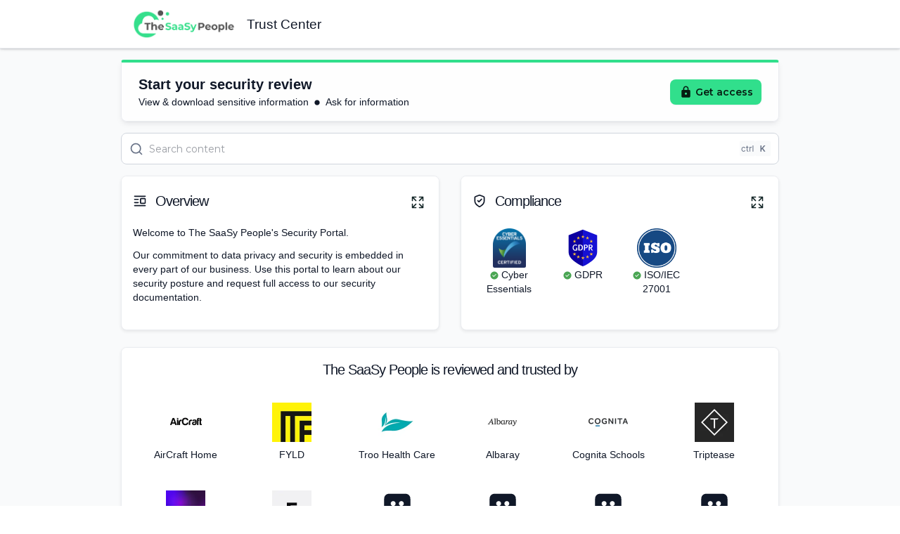

--- FILE ---
content_type: text/html; charset=utf-8
request_url: https://security.thesaasypeople.com/?itemName=security_grades&source=click
body_size: 38763
content:
<!DOCTYPE html><html lang="en"><head><meta charSet="utf-8" data-next-head=""/><meta content="width=device-width, viewport-fit=cover, initial-scale=1" name="viewport" data-next-head=""/><meta content="673d7c70da764cf9c79718f56d37f8e1-f3c35081b5727371-0" name="sentry-trace" data-next-head=""/><meta content="sentry-environment=production,sentry-release=505748ff4c3820bb9b8d3f90c7d5a15aaed98eba,sentry-public_key=3fbff9fa2e9e4c6991906aa26710df82,sentry-trace_id=673d7c70da764cf9c79718f56d37f8e1,sentry-org_id=410058,sentry-sampled=false,sentry-sample_rand=0.042370394091421515,sentry-sample_rate=0.01" name="baggage" data-next-head=""/><meta content="summary_large_image" name="twitter:card" data-next-head=""/><meta content="@getsafebase" name="twitter:site" data-next-head=""/><link href="https://fonts.googleapis.com/css2?family=Montserrat:ital,wght@0,300;0,400;0,500;0,600;0,700;1,300;1,400;1,500;1,600;1,700&amp;display=swap" rel="stylesheet" data-next-head=""/><title data-next-head="">The SaaSy People Trust Center | Powered by SafeBase</title><meta content="SafeBase monitors your security practices to enable you to win enterprise deals." name="description" data-next-head=""/><link href="https://security.thesaasypeople.com/" rel="canonical" data-next-head=""/><link href="https://app.safebase.io/api/share/23cf9a4e-48f8-424f-b3f5-25e136b0e70d/favicon.ico?version=19" rel="icon" type="image/x-icon" data-next-head=""/><meta content="The SaaSy People Trust Center | Powered by SafeBase" property="og:title" data-next-head=""/><meta content="The SaaSy People" property="og:site_name" data-next-head=""/><meta content="See how The SaaSy People manages their security program with SafeBase." property="og:description" data-next-head=""/><meta content="https://security.thesaasypeople.com/" property="og:url" data-next-head=""/><meta content="article" property="og:type" data-next-head=""/><meta content="https://app.safebase.io/api/share/23cf9a4e-48f8-424f-b3f5-25e136b0e70d/logo_og.png?version=19" property="og:image" data-next-head=""/><meta content="image/png" property="og:image:type" data-next-head=""/><meta content="1200" property="og:image:width" data-next-head=""/><meta content="630" property="og:image:height" data-next-head=""/><meta content="The SaaSy People Logo" property="og:image:alt" data-next-head=""/><meta content="2026-01-25T12:08:30.714Z" property="og:updated_time" data-next-head=""/><script async="" data-testid="google-ua-loader" nonce="q8lXcN99X4lsb72j6Kr4jg==" src="https://www.google-analytics.com/analytics.js" data-next-head=""></script><script data-testid="google-ua-script" nonce="q8lXcN99X4lsb72j6Kr4jg==" data-next-head="">
              window.ga=window.ga||function(){(ga.q = ga.q || []).push(arguments)};ga.l=+new Date; ga('create', 'UA-155299072-1', 'auto'); ga('send', 'pageview');</script><script data-testid="intercom-config-script" nonce="q8lXcN99X4lsb72j6Kr4jg==" data-next-head="">
              window.intercomSettings = {
                app_id: 'ertfxq9v'
              };
              </script><script data-testid="intercom-init-script" nonce="q8lXcN99X4lsb72j6Kr4jg==" data-next-head="">
              (function(){var w=window;var ic=w.Intercom;if(typeof ic==="function"){ic('reattach_activator');ic('update',w.intercomSettings);}else{var d=document;var i=function(){i.c(arguments);};i.q=[];i.c=function(args){i.q.push(args);};w.Intercom=i;var l=function(){var s=d.createElement('script');s.type='text/javascript';s.async=true;s.src='https://widget.intercom.io/widget/ertfxq9v';var x=d.getElementsByTagName('script')[0];x.parentNode.insertBefore(s,x);};if(w.attachEvent){w.attachEvent('onload',l);}else{w.addEventListener('load',l,false);}}})();
              </script><script id="client-config" nonce="q8lXcN99X4lsb72j6Kr4jg==" data-nscript="beforeInteractive">window.__SB_CONFIG__ = {"NEXT_PUBLIC_USERPILOT_APP_ID":"NX-f9f51179","NEXT_PUBLIC_TRAY_PARTNER_ID":"safebase","NEXT_PUBLIC_PARAGON_PROJECT_ID":"35332dc4-c893-4b2a-b032-bda1bcc9f77c","NEXT_PUBLIC_DATADOG_RUM_ENABLED":"false","NEXT_PUBLIC_SPLIT_API_KEY":"sljsi19d6rruq7r9gc0nlj08da3o1t8lt9ek","NEXT_PUBLIC_SEGMENT_WRITE_KEY":"x7z6yaZijdrGHb675XXwt7zo3gtKHyVb","NEXT_PUBLIC_FLATFILE_PUBLISHABLE_KEY":"pk_985f0ffbbef14fbdbf2ff322d261323f","NEXT_PUBLIC_CHROME_EXTENSION_BETA_ID":"nampeknndbeehdafpgcncemngeimlkpj","NEXT_PUBLIC_DRATA_APP_DOMAIN_WHITELIST":"app.drata.com,app2.drata.com","NEXT_PUBLIC_SB_PUBLIC_SP_SITE":"safebase.us","NEXT_PUBLIC_DATADOG_RUM_CLIENT_TOKEN":"pub4b34b5911534f2876c6846bc3df9a822","NEXT_PUBLIC_LOGROCKET_APP_ID":"ntmvru/safebase","NEXT_PUBLIC_SENTRY_DSN":"https://3fbff9fa2e9e4c6991906aa26710df82@o410058.ingest.sentry.io/5283673","NEXT_PUBLIC_SPLIT_ENABLE_CUSTOM_DOMAIN":"true","NEXT_PUBLIC_SENTRY_ORG":"safebase","NEXT_PUBLIC_DATADOG_RUM_SITE":"datadoghq.com","NEXT_PUBLIC_CHROME_EXTENSION_ID":"mfmcakkhgmcedieeoahcnomefgigcnhm","NEXT_PUBLIC_BENTO_APP_ID":"bd239b66-74a2-11eb-8782-5fe79d8574f8","NEXT_PUBLIC_ALGOLIA_KB_INDEX_NAME":"prod_kb","NEXT_PUBLIC_CANNY_APP_ID":"628fa18f0ef1020b60148030","NEXT_PUBLIC_SITE":"https://app.safebase.io","NEXT_PUBLIC_IRONCLAD_APP_URL":"https://ironcladapp.com","NEXT_PUBLIC_MUI_X_PRO_LICENSE":"1a67aa509ef267a5c03f18164bd098c6Tz0xMDM3MTQsRT0xNzY1MDM0OTgyMDAwLFM9cHJvLExNPXN1YnNjcmlwdGlvbixQVj1RMy0yMDI0LEtWPTI=","NEXT_PUBLIC_FULLSTORY_ORG_ID":"VZSWZ","NEXT_PUBLIC_AUTH0_CLIENT_ID":"VMZXfkMh3Z0lL3022LJB3c3WthYjSrHJ","NEXT_PUBLIC_DATADOG_RUM_APPLICATION_ID":"196238d6-5fae-44af-96cc-ac682f14fa32","NEXT_PUBLIC_OSANO_CM_ID":"fc265e31-7459-4a4d-8c74-a648a134266b","NEXT_PUBLIC_AUTH0_ISSUER_BASE_URL":"https://auth.safebase.io","NEXT_PUBLIC_BENTO_API_KEY":"bd239b66-74a2-11eb-8782-5fe79d8574f8","NEXT_PUBLIC_STIGG_CLIENT_API_KEY":"client-d0428d45-9a78-47d7-8052-9aeff65b9dc6:82142252-89ba-4f47-93c9-f0755eb8ae1f","NEXT_PUBLIC_APP_ENV":"production","NEXT_PUBLIC_DRATA_APP_URL":"https://app.drata.com","NEXT_PUBLIC_ALGOLIA_APP_ID":"Z9UYL8UAX6","NEXT_PUBLIC_AUTH0_TENANT_HOSTNAME":"safebase.us.auth0.com","NEXT_PUBLIC_OSANO_ORG_ID":"AzyXUBSt6Yu4H1jtqF","NEXT_PUBLIC_BRANDFETCH_PUBLIC_CLIENT_ID":"1exidygWc8decNy-iB-R2","NEXT_PUBLIC_APP_ASSET_PREFIX":"https://cdn.safebase.io","NEXT_PUBLIC_VITALLY_APP_ID":"[base64]","NEXT_PUBLIC_DOCUSIGN_APP_URL":"https://app.docusign.com","NEXT_PUBLIC_AUTH0_DRATA_CONNECTION_NAME":"drata-oidc-idp-na","NEXT_PUBLIC_RECAPTCHA_SITE_KEY":"6LfJ8wojAAAAAAWs_gKrU2jrPCTiAxkHXbwl2EId"};
window.__SB_ENABLE_SENTRY_CLIENT_AUTOLOAD__ = false;</script><link nonce="q8lXcN99X4lsb72j6Kr4jg==" rel="preload" href="https://cdn.safebase.io/_next/static/css/fb6f5616b70bc419.css" as="style"/><link nonce="q8lXcN99X4lsb72j6Kr4jg==" rel="stylesheet" href="https://cdn.safebase.io/_next/static/css/fb6f5616b70bc419.css" data-n-g=""/><noscript data-n-css="q8lXcN99X4lsb72j6Kr4jg=="></noscript><script defer="" nonce="q8lXcN99X4lsb72j6Kr4jg==" nomodule="" src="https://cdn.safebase.io/_next/static/chunks/polyfills-42372ed130431b0a.js"></script><script defer="" src="https://cdn.safebase.io/_next/static/chunks/8746.d8b98ca15a5b4a58.js" nonce="q8lXcN99X4lsb72j6Kr4jg=="></script><script defer="" src="https://cdn.safebase.io/_next/static/chunks/1909-646b4782bb0479a1.js" nonce="q8lXcN99X4lsb72j6Kr4jg=="></script><script defer="" src="https://cdn.safebase.io/_next/static/chunks/2141-4cebfc4526517c95.js" nonce="q8lXcN99X4lsb72j6Kr4jg=="></script><script defer="" src="https://cdn.safebase.io/_next/static/chunks/9135-f0eb53a0d3a9d909.js" nonce="q8lXcN99X4lsb72j6Kr4jg=="></script><script defer="" src="https://cdn.safebase.io/_next/static/chunks/6526-6224d1b6dcab3a0a.js" nonce="q8lXcN99X4lsb72j6Kr4jg=="></script><script defer="" src="https://cdn.safebase.io/_next/static/chunks/7040-be0d77781399abed.js" nonce="q8lXcN99X4lsb72j6Kr4jg=="></script><script defer="" src="https://cdn.safebase.io/_next/static/chunks/9839-83f1605a2f81ed0d.js" nonce="q8lXcN99X4lsb72j6Kr4jg=="></script><script defer="" src="https://cdn.safebase.io/_next/static/chunks/2379-5768516f2d74e56e.js" nonce="q8lXcN99X4lsb72j6Kr4jg=="></script><script defer="" src="https://cdn.safebase.io/_next/static/chunks/820-09041b8a1fb9f932.js" nonce="q8lXcN99X4lsb72j6Kr4jg=="></script><script defer="" src="https://cdn.safebase.io/_next/static/chunks/1772-085d0f322eeafb60.js" nonce="q8lXcN99X4lsb72j6Kr4jg=="></script><script defer="" src="https://cdn.safebase.io/_next/static/chunks/4663-c7af0090fc7f90d0.js" nonce="q8lXcN99X4lsb72j6Kr4jg=="></script><script defer="" src="https://cdn.safebase.io/_next/static/chunks/8506-5060b34cb2629fc7.js" nonce="q8lXcN99X4lsb72j6Kr4jg=="></script><script defer="" src="https://cdn.safebase.io/_next/static/chunks/2631-d0073b484a13ae70.js" nonce="q8lXcN99X4lsb72j6Kr4jg=="></script><script defer="" src="https://cdn.safebase.io/_next/static/chunks/4254-8d5e3401566eeebe.js" nonce="q8lXcN99X4lsb72j6Kr4jg=="></script><script defer="" src="https://cdn.safebase.io/_next/static/chunks/5623-6797c3fbaa5edb7a.js" nonce="q8lXcN99X4lsb72j6Kr4jg=="></script><script defer="" src="https://cdn.safebase.io/_next/static/chunks/6170-3b7cf4980ec50328.js" nonce="q8lXcN99X4lsb72j6Kr4jg=="></script><script defer="" src="https://cdn.safebase.io/_next/static/chunks/8748-f9c015cb106099ac.js" nonce="q8lXcN99X4lsb72j6Kr4jg=="></script><script defer="" src="https://cdn.safebase.io/_next/static/chunks/6910-cca606002ed14a62.js" nonce="q8lXcN99X4lsb72j6Kr4jg=="></script><script defer="" src="https://cdn.safebase.io/_next/static/chunks/9715-8706f5831a89ac4d.js" nonce="q8lXcN99X4lsb72j6Kr4jg=="></script><script defer="" src="https://cdn.safebase.io/_next/static/chunks/2772-73ae9f2edbbf93dc.js" nonce="q8lXcN99X4lsb72j6Kr4jg=="></script><script defer="" src="https://cdn.safebase.io/_next/static/chunks/3380-0b69ec8c69a274a5.js" nonce="q8lXcN99X4lsb72j6Kr4jg=="></script><script defer="" src="https://cdn.safebase.io/_next/static/chunks/3210-9738a79cf0ed6340.js" nonce="q8lXcN99X4lsb72j6Kr4jg=="></script><script defer="" src="https://cdn.safebase.io/_next/static/chunks/5760-817a34f3e5c2cecb.js" nonce="q8lXcN99X4lsb72j6Kr4jg=="></script><script defer="" src="https://cdn.safebase.io/_next/static/chunks/6722-2234098f18ca75f1.js" nonce="q8lXcN99X4lsb72j6Kr4jg=="></script><script defer="" src="https://cdn.safebase.io/_next/static/chunks/218-4f6d265f5d3b65c4.js" nonce="q8lXcN99X4lsb72j6Kr4jg=="></script><script defer="" src="https://cdn.safebase.io/_next/static/chunks/5846-97455c87d8ad9308.js" nonce="q8lXcN99X4lsb72j6Kr4jg=="></script><script defer="" src="https://cdn.safebase.io/_next/static/chunks/1902-3e8983199920bf3f.js" nonce="q8lXcN99X4lsb72j6Kr4jg=="></script><script defer="" src="https://cdn.safebase.io/_next/static/chunks/5968-328e4de5b0c2f735.js" nonce="q8lXcN99X4lsb72j6Kr4jg=="></script><script defer="" src="https://cdn.safebase.io/_next/static/chunks/1026-54e6e391240da81c.js" nonce="q8lXcN99X4lsb72j6Kr4jg=="></script><script defer="" src="https://cdn.safebase.io/_next/static/chunks/7588-9a4bec0a9f48030c.js" nonce="q8lXcN99X4lsb72j6Kr4jg=="></script><script defer="" src="https://cdn.safebase.io/_next/static/chunks/3116-4da4c4311d3083bd.js" nonce="q8lXcN99X4lsb72j6Kr4jg=="></script><script defer="" src="https://cdn.safebase.io/_next/static/chunks/882-b896bcd583027e53.js" nonce="q8lXcN99X4lsb72j6Kr4jg=="></script><script defer="" src="https://cdn.safebase.io/_next/static/chunks/3916-f8ae8f54eeec2cbf.js" nonce="q8lXcN99X4lsb72j6Kr4jg=="></script><script defer="" src="https://cdn.safebase.io/_next/static/chunks/1806-0af8af03903ab320.js" nonce="q8lXcN99X4lsb72j6Kr4jg=="></script><script defer="" src="https://cdn.safebase.io/_next/static/chunks/2050-567b264df1a3cdf2.js" nonce="q8lXcN99X4lsb72j6Kr4jg=="></script><script defer="" src="https://cdn.safebase.io/_next/static/chunks/6926-9315fb2a6eaadeb9.js" nonce="q8lXcN99X4lsb72j6Kr4jg=="></script><script defer="" src="https://cdn.safebase.io/_next/static/chunks/3803-3dc0798b1ea422a7.js" nonce="q8lXcN99X4lsb72j6Kr4jg=="></script><script src="https://cdn.safebase.io/_next/static/chunks/webpack-06ce42578f49309c.js" nonce="q8lXcN99X4lsb72j6Kr4jg==" defer=""></script><script src="https://cdn.safebase.io/_next/static/chunks/framework-5b804252ceaa7219.js" nonce="q8lXcN99X4lsb72j6Kr4jg==" defer=""></script><script src="https://cdn.safebase.io/_next/static/chunks/main-f21746ddf9ede2cc.js" nonce="q8lXcN99X4lsb72j6Kr4jg==" defer=""></script><script src="https://cdn.safebase.io/_next/static/chunks/pages/_app-f12dc3c7c19ac989.js" nonce="q8lXcN99X4lsb72j6Kr4jg==" defer=""></script><script src="https://cdn.safebase.io/_next/static/chunks/pages/index-9830af08ec2e9e51.js" nonce="q8lXcN99X4lsb72j6Kr4jg==" defer=""></script><script src="https://cdn.safebase.io/_next/static/505748ff4c3820bb9b8d3f90c7d5a15aaed98eba/_buildManifest.js" nonce="q8lXcN99X4lsb72j6Kr4jg==" defer=""></script><script src="https://cdn.safebase.io/_next/static/505748ff4c3820bb9b8d3f90c7d5a15aaed98eba/_ssgManifest.js" nonce="q8lXcN99X4lsb72j6Kr4jg==" defer=""></script><meta name="sentry-trace" content="673d7c70da764cf9c79718f56d37f8e1-f3c35081b5727371-0"/><meta name="baggage" content="sentry-environment=production,sentry-release=505748ff4c3820bb9b8d3f90c7d5a15aaed98eba,sentry-public_key=3fbff9fa2e9e4c6991906aa26710df82,sentry-trace_id=673d7c70da764cf9c79718f56d37f8e1,sentry-org_id=410058,sentry-sampled=false,sentry-sample_rand=0.042370394091421515,sentry-sample_rate=0.01"/></head><body><div id="__next"><div id="main-root"><style data-emotion="next-public 11cgt0c" nonce="q8lXcN99X4lsb72j6Kr4jg==">.next-public-11cgt0c{width:100%!important;background-color:#f9fafb;}</style><main role="main" class="next-public-11cgt0c eknmkhc2"><style data-emotion="next-public ektdw5" nonce="q8lXcN99X4lsb72j6Kr4jg==">.next-public-ektdw5.next-public-ektdw5{margin-top:0!important;overflow:unset;max-width:100%;padding:0;height:100vh;}</style><style data-emotion="next-public 16bwv6y" nonce="q8lXcN99X4lsb72j6Kr4jg==">.next-public-16bwv6y{width:100%;margin-left:auto;box-sizing:border-box;margin-right:auto;padding-left:8px;padding-right:8px;}@media (min-width:375px){.next-public-16bwv6y{padding-left:12px;padding-right:12px;}}@media (min-width:960px){.next-public-16bwv6y{max-width:960px;}}.next-public-16bwv6y.next-public-16bwv6y{margin-top:0!important;overflow:unset;max-width:100%;padding:0;height:100vh;}</style><div class="MuiContainer-root MuiContainer-maxWidthLg eknmkhc3 next-public-16bwv6y"><style data-emotion="next-public hvfbeh" nonce="q8lXcN99X4lsb72j6Kr4jg==">.next-public-hvfbeh{background-color:#f9fafb;color:#101828;}</style><div class="next-public-hvfbeh eknmkhc0"><style data-emotion="next-public jj1crp" nonce="q8lXcN99X4lsb72j6Kr4jg==">.next-public-jj1crp{width:100%;margin-left:auto;box-sizing:border-box;margin-right:auto;}</style><div class="MuiContainer-root MuiContainer-disableGutters next-public-jj1crp"><div class="MuiContainer-root MuiContainer-disableGutters next-public-jj1crp"><div class="sticky-top sp-header shadow-sm"><style data-emotion="next-public fdgugn" nonce="q8lXcN99X4lsb72j6Kr4jg==">.next-public-fdgugn{background-color:#ffffff;color:#101828;box-shadow:0px 1px 3px 0px rgba(16, 24, 40, 0.10),0px 1px 2px 0px rgba(16, 24, 40, 0.06);border-bottom:1px solid #eaecf0;width:100%;padding-top:12px;padding-bottom:12px;}</style><div class="next-public-fdgugn"><style data-emotion="next-public jzpmi5" nonce="q8lXcN99X4lsb72j6Kr4jg==">.next-public-jzpmi5{width:100%;margin-left:auto;box-sizing:border-box;margin-right:auto;padding-left:8px;padding-right:8px;display:-webkit-box;display:-webkit-flex;display:-ms-flexbox;display:flex;-webkit-box-flex-wrap:wrap;-webkit-flex-wrap:wrap;-ms-flex-wrap:wrap;flex-wrap:wrap;-webkit-box-pack:justify;-webkit-justify-content:space-between;justify-content:space-between;}@media (min-width:375px){.next-public-jzpmi5{padding-left:12px;padding-right:12px;}}@media (min-width:960px){.next-public-jzpmi5{max-width:960px;}}@media (min-width:0px){.next-public-jzpmi5{-webkit-flex-direction:column;-ms-flex-direction:column;flex-direction:column;}}@media (min-width:600px){.next-public-jzpmi5{-webkit-flex-direction:row;-ms-flex-direction:row;flex-direction:row;}}</style><div class="MuiContainer-root MuiContainer-maxWidthLg next-public-jzpmi5" data-testid="sp-header"><style data-emotion="next-public u4p24i" nonce="q8lXcN99X4lsb72j6Kr4jg==">.next-public-u4p24i{display:-webkit-box;display:-webkit-flex;display:-ms-flexbox;display:flex;-webkit-flex-direction:row;-ms-flex-direction:row;flex-direction:row;-webkit-align-items:center;-webkit-box-align:center;-ms-flex-align:center;align-items:center;}</style><div class="MuiStack-root next-public-u4p24i"><style data-emotion="next-public gajhq5" nonce="q8lXcN99X4lsb72j6Kr4jg==">.next-public-gajhq5{padding-left:16px;padding-right:16px;}</style><a class="MuiBox-root next-public-gajhq5" data-testid="org-logo" href="https://thesaasypeople.com" rel="noopener noreferrer" target="_blank"><img alt="The SaaSy People Logo" class="org-logo" src="/api/share/23cf9a4e-48f8-424f-b3f5-25e136b0e70d/logo.png?version=19"/></a><style data-emotion="next-public 1kdxzpv" nonce="q8lXcN99X4lsb72j6Kr4jg==">@media (min-width:0px){.next-public-1kdxzpv{display:none;margin-top:8px;-webkit-order:3;-ms-flex-order:3;order:3;margin-bottom:8px;}}@media (min-width:600px){.next-public-1kdxzpv{margin-top:0px;padding-left:0px;-webkit-order:2;-ms-flex-order:2;order:2;margin-bottom:0px;}}@media (min-width:960px){.next-public-1kdxzpv{display:block;}}</style><div class="MuiBox-root next-public-1kdxzpv"><style data-emotion="next-public 19xailo" nonce="q8lXcN99X4lsb72j6Kr4jg==">.next-public-19xailo{font-size:1.2rem;line-height:1;font-weight:400;margin-bottom:0px;text-align:start;word-break:break-word;}</style><h1 data-testid="platform-title" class="next-public-19xailo e1ovk3jh0">Trust Center</h1></div></div><style data-emotion="next-public 1pt6fvg" nonce="q8lXcN99X4lsb72j6Kr4jg==">.next-public-1pt6fvg{display:-webkit-box;display:-webkit-flex;display:-ms-flexbox;display:flex;-webkit-flex-direction:row;-ms-flex-direction:row;flex-direction:row;sx:space-between;-webkit-align-items:center;-webkit-box-align:center;-ms-flex-align:center;align-items:center;-webkit-flex:1;-ms-flex:1;flex:1;-webkit-box-flex-wrap:wrap;-webkit-flex-wrap:wrap;-ms-flex-wrap:wrap;flex-wrap:wrap;}@media (min-width:600px){.next-public-1pt6fvg{-webkit-box-pack:end;-ms-flex-pack:end;-webkit-justify-content:flex-end;justify-content:flex-end;}}</style><div class="MuiStack-root next-public-1pt6fvg"></div></div></div></div><style data-emotion="next-public 79elbk" nonce="q8lXcN99X4lsb72j6Kr4jg==">.next-public-79elbk{position:relative;}</style><div class="MuiBox-root next-public-79elbk"><style data-emotion="next-public 57cvco" nonce="q8lXcN99X4lsb72j6Kr4jg==">.next-public-57cvco{padding-top:16px;z-index:1;position:relative;}</style><div class="MuiBox-root next-public-57cvco"><style data-emotion="next-public 33a767" nonce="q8lXcN99X4lsb72j6Kr4jg==">.next-public-33a767{width:100%;margin-left:auto;box-sizing:border-box;margin-right:auto;padding-left:8px;padding-right:8px;}@media (min-width:375px){.next-public-33a767{padding-left:12px;padding-right:12px;}}@media (min-width:960px){.next-public-33a767{max-width:960px;}}</style><div class="MuiContainer-root MuiContainer-maxWidthLg next-public-33a767" data-testid="product-page-default"><style data-emotion="next-public uncbzt" nonce="q8lXcN99X4lsb72j6Kr4jg==">.next-public-uncbzt{padding:16px 24px;width:100%;border-radius:4px 4px 8px 8px;margin-bottom:16px;display:-webkit-box;display:-webkit-flex;display:-ms-flexbox;display:flex;-webkit-align-items:center;-webkit-box-align:center;-ms-flex-align:center;align-items:center;-webkit-box-pack:justify;-webkit-justify-content:space-between;justify-content:space-between;border:1px solid #eaecf0;border-top-color:#31df8c;border-top-width:4px;background-color:rgba(255, 255, 255, 0.8);box-shadow:0px 4px 8px -2px rgba(16, 24, 40, 0.10),0px 2px 4px -2px rgba(16, 24, 40, 0.06);-webkit-backdrop-filter:blur(4px);backdrop-filter:blur(4px);}.next-public-uncbzt>*{margin-right:24px;}.next-public-uncbzt>*:last-child{margin-right:0;}@media (max-width:959.95px){.next-public-uncbzt{-webkit-flex-direction:column;-ms-flex-direction:column;flex-direction:column;}.next-public-uncbzt>*{margin-right:0;margin-bottom:24px;}.next-public-uncbzt>*:last-child{margin-bottom:0;}}</style><div data-testid="tc-banner" class="next-public-uncbzt ej8j7d80"><style data-emotion="next-public 198hvx1" nonce="q8lXcN99X4lsb72j6Kr4jg==">.next-public-198hvx1{display:-webkit-box;display:-webkit-flex;display:-ms-flexbox;display:flex;-webkit-flex-direction:column;-ms-flex-direction:column;flex-direction:column;-webkit-align-items:start;-webkit-box-align:start;-ms-flex-align:start;align-items:start;-webkit-box-flex:1;-webkit-flex-grow:1;-ms-flex-positive:1;flex-grow:1;-webkit-box-pack:center;-ms-flex-pack:center;-webkit-justify-content:center;justify-content:center;gap:8px;color:#31df8c;}.next-public-198hvx1:last-child{margin-bottom:0;}</style><style data-emotion="next-public gomi64" nonce="q8lXcN99X4lsb72j6Kr4jg==">.next-public-gomi64{display:-webkit-box;display:-webkit-flex;display:-ms-flexbox;display:flex;-webkit-flex-direction:column;-ms-flex-direction:column;flex-direction:column;-webkit-align-items:start;-webkit-box-align:start;-ms-flex-align:start;align-items:start;-webkit-box-flex:1;-webkit-flex-grow:1;-ms-flex-positive:1;flex-grow:1;-webkit-box-pack:center;-ms-flex-pack:center;-webkit-justify-content:center;justify-content:center;gap:8px;color:#31df8c;}.next-public-gomi64:last-child{margin-bottom:0;}</style><div class="e1f2ur1i0 MuiBox-root next-public-gomi64"><style data-emotion="next-public e23umc" nonce="q8lXcN99X4lsb72j6Kr4jg==">.next-public-e23umc{-webkit-box-pack:start;-ms-flex-pack:start;-webkit-justify-content:flex-start;justify-content:flex-start;-webkit-align-items:center;-webkit-box-align:center;-ms-flex-align:center;align-items:center;}.next-public-e23umc>svg{margin-right:8px;}</style><div class="next-public-e23umc e1f2ur1i1"><style data-emotion="next-public 1kw2tcm" nonce="q8lXcN99X4lsb72j6Kr4jg==">.next-public-1kw2tcm{margin:0;font-size:20px;font-style:normal;line-height:30px;color:#101828;-webkit-font-smoothing:antialiased;font-weight:600;}</style><span class="MuiTypography-root MuiTypography-text-xl next-public-1kw2tcm">Start your security review</span></div><style data-emotion="next-public 1rs8wp5" nonce="q8lXcN99X4lsb72j6Kr4jg==">.next-public-1rs8wp5{display:-webkit-box;display:-webkit-flex;display:-ms-flexbox;display:flex;}@media (min-width:0px){.next-public-1rs8wp5{-webkit-flex-direction:column;-ms-flex-direction:column;flex-direction:column;-webkit-align-items:start;-webkit-box-align:start;-ms-flex-align:start;align-items:start;}}@media (min-width:600px){.next-public-1rs8wp5{-webkit-flex-direction:row;-ms-flex-direction:row;flex-direction:row;-webkit-align-items:center;-webkit-box-align:center;-ms-flex-align:center;align-items:center;}}</style><div class="MuiBox-root next-public-1rs8wp5" data-testid="banner-subtitles"><style data-emotion="next-public 1f7j5bk" nonce="q8lXcN99X4lsb72j6Kr4jg==">.next-public-1f7j5bk{margin-right:8px;display:-webkit-box;display:-webkit-flex;display:-ms-flexbox;display:flex;-webkit-align-items:center;-webkit-box-align:center;-ms-flex-align:center;align-items:center;color:#101828;}</style><style data-emotion="next-public 178tm3" nonce="q8lXcN99X4lsb72j6Kr4jg==">.next-public-178tm3{margin-right:8px;display:-webkit-box;display:-webkit-flex;display:-ms-flexbox;display:flex;-webkit-align-items:center;-webkit-box-align:center;-ms-flex-align:center;align-items:center;color:#101828;}</style><div class="e1f2ur1i2 MuiBox-root next-public-178tm3">View &amp; download sensitive information</div><div class="e1f2ur1i2 MuiBox-root next-public-178tm3"><style data-emotion="next-public cvy497" nonce="q8lXcN99X4lsb72j6Kr4jg==">.next-public-cvy497{-webkit-user-select:none;-moz-user-select:none;-ms-user-select:none;user-select:none;width:1em;height:1em;display:inline-block;-webkit-flex-shrink:0;-ms-flex-negative:0;flex-shrink:0;-webkit-transition:fill 200ms cubic-bezier(0.4, 0, 0.2, 1) 0ms;transition:fill 200ms cubic-bezier(0.4, 0, 0.2, 1) 0ms;font-size:8px;width:8px!important;height:8px!important;margin-right:8px;}</style><svg class="MuiSvgIcon-root MuiSvgIcon-fontSize2xs next-public-cvy497" focusable="false" aria-hidden="true" viewBox="0 0 24 24" data-testid="subtitle-separator-1" fill="none" height="24" width="24" xmlns="http://www.w3.org/2000/svg"><path d="M12 1C5.92487 1 1 5.92487 1 12C1 18.0751 5.92487 23 12 23C18.0751 23 23 18.0751 23 12C23 5.92487 18.0751 1 12 1Z" fill="currentColor"></path></svg>Ask for information</div></div></div><style data-emotion="next-public 1c9kl38" nonce="q8lXcN99X4lsb72j6Kr4jg==">.next-public-1c9kl38{display:-webkit-box;display:-webkit-flex;display:-ms-flexbox;display:flex;-webkit-flex-direction:column;-ms-flex-direction:column;flex-direction:column;-webkit-align-items:center;-webkit-box-align:center;-ms-flex-align:center;align-items:center;-webkit-box-pack:center;-ms-flex-pack:center;-webkit-justify-content:center;justify-content:center;}.next-public-1c9kl38>*{margin-bottom:4px;}.next-public-1c9kl38>*:last-child{margin-bottom:0;}</style><style data-emotion="next-public 1umi0p4" nonce="q8lXcN99X4lsb72j6Kr4jg==">.next-public-1umi0p4{display:-webkit-box;display:-webkit-flex;display:-ms-flexbox;display:flex;-webkit-flex-direction:column;-ms-flex-direction:column;flex-direction:column;-webkit-align-items:center;-webkit-box-align:center;-ms-flex-align:center;align-items:center;-webkit-box-pack:center;-ms-flex-pack:center;-webkit-justify-content:center;justify-content:center;}.next-public-1umi0p4>*{margin-bottom:4px;}.next-public-1umi0p4>*:last-child{margin-bottom:0;}</style><div class="MuiBox-root next-public-1umi0p4"><style data-emotion="next-public 1hwmo5j" nonce="q8lXcN99X4lsb72j6Kr4jg==">.next-public-1hwmo5j{font-family:'Montserrat',sans-serif;font-weight:500;font-size:0.875rem;line-height:1.75;text-transform:uppercase;min-width:64px;padding:6px 16px;border:0;border-radius:4px;-webkit-transition:background-color 250ms cubic-bezier(0.4, 0, 0.2, 1) 0ms,box-shadow 250ms cubic-bezier(0.4, 0, 0.2, 1) 0ms,border-color 250ms cubic-bezier(0.4, 0, 0.2, 1) 0ms,color 250ms cubic-bezier(0.4, 0, 0.2, 1) 0ms;transition:background-color 250ms cubic-bezier(0.4, 0, 0.2, 1) 0ms,box-shadow 250ms cubic-bezier(0.4, 0, 0.2, 1) 0ms,border-color 250ms cubic-bezier(0.4, 0, 0.2, 1) 0ms,color 250ms cubic-bezier(0.4, 0, 0.2, 1) 0ms;color:var(--variant-containedColor);background-color:var(--variant-containedBg);box-shadow:none;--variant-textColor:#31df8c;--variant-outlinedColor:#31df8c;--variant-outlinedBorder:rgba(49, 223, 140, 0.5);--variant-containedColor:rgba(0, 0, 0, 0.87);--variant-containedBg:#31df8c;text-transform:none;-webkit-text-decoration:none!important;text-decoration:none!important;font-weight:600;font-size:12px;font-style:normal;line-height:18px;box-shadow:0px 1px 2px 0px rgba(16, 24, 40, 0.05);color:rgba(0, 0, 0, 0.87)!important;border-radius:8px;padding:8px 12px;font-size:14px;font-style:normal;line-height:20px;position:relative;}.next-public-1hwmo5j:hover{-webkit-text-decoration:none;text-decoration:none;}.next-public-1hwmo5j.Mui-disabled{color:rgba(0, 0, 0, 0.26);}.next-public-1hwmo5j:hover{box-shadow:none;}@media (hover: none){.next-public-1hwmo5j:hover{box-shadow:none;}}.next-public-1hwmo5j:active{box-shadow:none;}.next-public-1hwmo5j.Mui-focusVisible{box-shadow:none;}.next-public-1hwmo5j.Mui-disabled{color:rgba(0, 0, 0, 0.26);box-shadow:none;background-color:rgba(0, 0, 0, 0.12);}@media (hover: hover){.next-public-1hwmo5j:hover{--variant-containedBg:rgb(34, 156, 98);--variant-textBg:rgba(49, 223, 140, 0.04);--variant-outlinedBorder:#31df8c;--variant-outlinedBg:rgba(49, 223, 140, 0.04);}}.next-public-1hwmo5j:disabled{cursor:not-allowed;pointer-events:auto;}.next-public-1hwmo5j .MuiButton-startIcon{margin-left:0;margin-right:4px;}.next-public-1hwmo5j .MuiButton-endIcon{margin-left:4px;margin-right:0;}.next-public-1hwmo5j:focus{box-shadow:0px 0px 0px 4px #b2ddff!important;}.next-public-1hwmo5j:disabled{background-color:#f2f4f7;color:#667085;}.next-public-1hwmo5j:disabled .MuiSvgIcon-root{color:#98a2b3;}.next-public-1hwmo5j:disabled{color:#667085!important;}.next-public-1hwmo5j .MuiSvgIcon-root{height:20px;width:20px;}</style><style data-emotion="next-public cjmose" nonce="q8lXcN99X4lsb72j6Kr4jg==">.next-public-cjmose{display:-webkit-inline-box;display:-webkit-inline-flex;display:-ms-inline-flexbox;display:inline-flex;-webkit-align-items:center;-webkit-box-align:center;-ms-flex-align:center;align-items:center;-webkit-box-pack:center;-ms-flex-pack:center;-webkit-justify-content:center;justify-content:center;position:relative;box-sizing:border-box;-webkit-tap-highlight-color:transparent;background-color:transparent;outline:0;border:0;margin:0;border-radius:0;padding:0;cursor:pointer;-webkit-user-select:none;-moz-user-select:none;-ms-user-select:none;user-select:none;vertical-align:middle;-moz-appearance:none;-webkit-appearance:none;-webkit-text-decoration:none;text-decoration:none;color:inherit;font-family:'Montserrat',sans-serif;font-weight:500;font-size:0.875rem;line-height:1.75;text-transform:uppercase;min-width:64px;padding:6px 16px;border:0;border-radius:4px;-webkit-transition:background-color 250ms cubic-bezier(0.4, 0, 0.2, 1) 0ms,box-shadow 250ms cubic-bezier(0.4, 0, 0.2, 1) 0ms,border-color 250ms cubic-bezier(0.4, 0, 0.2, 1) 0ms,color 250ms cubic-bezier(0.4, 0, 0.2, 1) 0ms;transition:background-color 250ms cubic-bezier(0.4, 0, 0.2, 1) 0ms,box-shadow 250ms cubic-bezier(0.4, 0, 0.2, 1) 0ms,border-color 250ms cubic-bezier(0.4, 0, 0.2, 1) 0ms,color 250ms cubic-bezier(0.4, 0, 0.2, 1) 0ms;color:var(--variant-containedColor);background-color:var(--variant-containedBg);box-shadow:none;--variant-textColor:#31df8c;--variant-outlinedColor:#31df8c;--variant-outlinedBorder:rgba(49, 223, 140, 0.5);--variant-containedColor:rgba(0, 0, 0, 0.87);--variant-containedBg:#31df8c;text-transform:none;-webkit-text-decoration:none!important;text-decoration:none!important;font-weight:600;font-size:12px;font-style:normal;line-height:18px;box-shadow:0px 1px 2px 0px rgba(16, 24, 40, 0.05);color:rgba(0, 0, 0, 0.87)!important;border-radius:8px;padding:8px 12px;font-size:14px;font-style:normal;line-height:20px;position:relative;}.next-public-cjmose::-moz-focus-inner{border-style:none;}.next-public-cjmose.Mui-disabled{pointer-events:none;cursor:default;}@media print{.next-public-cjmose{-webkit-print-color-adjust:exact;color-adjust:exact;}}.next-public-cjmose:hover{-webkit-text-decoration:none;text-decoration:none;}.next-public-cjmose.Mui-disabled{color:rgba(0, 0, 0, 0.26);}.next-public-cjmose:hover{box-shadow:none;}@media (hover: none){.next-public-cjmose:hover{box-shadow:none;}}.next-public-cjmose:active{box-shadow:none;}.next-public-cjmose.Mui-focusVisible{box-shadow:none;}.next-public-cjmose.Mui-disabled{color:rgba(0, 0, 0, 0.26);box-shadow:none;background-color:rgba(0, 0, 0, 0.12);}@media (hover: hover){.next-public-cjmose:hover{--variant-containedBg:rgb(34, 156, 98);--variant-textBg:rgba(49, 223, 140, 0.04);--variant-outlinedBorder:#31df8c;--variant-outlinedBg:rgba(49, 223, 140, 0.04);}}.next-public-cjmose:disabled{cursor:not-allowed;pointer-events:auto;}.next-public-cjmose .MuiButton-startIcon{margin-left:0;margin-right:4px;}.next-public-cjmose .MuiButton-endIcon{margin-left:4px;margin-right:0;}.next-public-cjmose:focus{box-shadow:0px 0px 0px 4px #b2ddff!important;}.next-public-cjmose:disabled{background-color:#f2f4f7;color:#667085;}.next-public-cjmose:disabled .MuiSvgIcon-root{color:#98a2b3;}.next-public-cjmose:disabled{color:#667085!important;}.next-public-cjmose .MuiSvgIcon-root{height:20px;width:20px;}</style><button class="MuiButtonBase-root MuiButton-root MuiButton-contained MuiButton-containedPrimary MuiButton-sizeSm MuiButton-containedSizeSm MuiButton-colorPrimary MuiButton-root MuiButton-contained MuiButton-containedPrimary MuiButton-sizeSm MuiButton-containedSizeSm MuiButton-colorPrimary next-public-cjmose" tabindex="0" type="button" rel="noreferrer" target="_blank" aria-label="Get access"><style data-emotion="next-public 1s1s15d" nonce="q8lXcN99X4lsb72j6Kr4jg==">.next-public-1s1s15d{display:inherit;margin-right:8px;margin-left:-4px;}</style><span class="MuiButton-icon MuiButton-startIcon MuiButton-iconSizeSm next-public-1s1s15d"><style data-emotion="next-public ggrjn1" nonce="q8lXcN99X4lsb72j6Kr4jg==">.next-public-ggrjn1{-webkit-user-select:none;-moz-user-select:none;-ms-user-select:none;user-select:none;width:1em;height:1em;display:inline-block;-webkit-flex-shrink:0;-ms-flex-negative:0;flex-shrink:0;-webkit-transition:fill 200ms cubic-bezier(0.4, 0, 0.2, 1) 0ms;transition:fill 200ms cubic-bezier(0.4, 0, 0.2, 1) 0ms;font-size:1.5rem;}</style><svg class="MuiSvgIcon-root MuiSvgIcon-fontSizeMedium next-public-ggrjn1" focusable="false" aria-hidden="true" viewBox="0 0 14 13" data-testid="LockIconIcon" fill="none" height="13" width="14" xmlns="http://www.w3.org/2000/svg"><path d="M10.5833 4.33341H10.0417V3.25008C10.0417 1.75508 8.82833 0.541748 7.33333 0.541748C5.83833 0.541748 4.625 1.75508 4.625 3.25008V4.33341H4.08333C3.4875 4.33341 3 4.82091 3 5.41675V10.8334C3 11.4292 3.4875 11.9167 4.08333 11.9167H10.5833C11.1792 11.9167 11.6667 11.4292 11.6667 10.8334V5.41675C11.6667 4.82091 11.1792 4.33341 10.5833 4.33341ZM7.33333 9.20842C6.7375 9.20842 6.25 8.72091 6.25 8.12508C6.25 7.52925 6.7375 7.04175 7.33333 7.04175C7.92917 7.04175 8.41667 7.52925 8.41667 8.12508C8.41667 8.72091 7.92917 9.20842 7.33333 9.20842ZM5.70833 4.33341V3.25008C5.70833 2.35091 6.43417 1.62508 7.33333 1.62508C8.2325 1.62508 8.95833 2.35091 8.95833 3.25008V4.33341H5.70833Z" fill="currentColor"></path></svg></span><style data-emotion="next-public uj841c" nonce="q8lXcN99X4lsb72j6Kr4jg==">.next-public-uj841c{-webkit-align-items:center;-webkit-box-align:center;-ms-flex-align:center;align-items:center;display:-webkit-box;display:-webkit-flex;display:-ms-flexbox;display:flex;text-transform:none;visibility:visible;}</style><div class="MuiBox-root next-public-uj841c">Get access</div></button></div></div><style data-emotion="next-public 1eybjch" nonce="q8lXcN99X4lsb72j6Kr4jg==">.next-public-1eybjch{display:-webkit-box;display:-webkit-flex;display:-ms-flexbox;display:flex;-webkit-flex-direction:row;-ms-flex-direction:row;flex-direction:row;gap:16px;-webkit-box-flex-wrap:wrap;-webkit-flex-wrap:wrap;-ms-flex-wrap:wrap;flex-wrap:wrap;}</style><div class="MuiStack-root mb-3 next-public-1eybjch"><style data-emotion="next-public 1rr4qq7" nonce="q8lXcN99X4lsb72j6Kr4jg==">.next-public-1rr4qq7{-webkit-flex:1;-ms-flex:1;flex:1;}</style><div class="MuiBox-root next-public-1rr4qq7"><style data-emotion="next-public qhetv7" nonce="q8lXcN99X4lsb72j6Kr4jg==">.next-public-qhetv7{border-radius:8px;background-color:#ffffff;}</style><div class="MuiBox-root next-public-qhetv7"><style data-emotion="next-public fy8gf2" nonce="q8lXcN99X4lsb72j6Kr4jg==">.next-public-fy8gf2{max-height:unset;position:relative;width:100%;}</style><form class="next-public-fy8gf2 e3ktajy0"><style data-emotion="next-public a1n376" nonce="q8lXcN99X4lsb72j6Kr4jg==">.next-public-a1n376{display:-webkit-box;display:-webkit-flex;display:-ms-flexbox;display:flex;-webkit-flex-direction:column;-ms-flex-direction:column;flex-direction:column;gap:12px;}@media (min-width:0px){.next-public-a1n376{-webkit-flex-direction:column;-ms-flex-direction:column;flex-direction:column;}}@media (min-width:600px){.next-public-a1n376{-webkit-flex-direction:row;-ms-flex-direction:row;flex-direction:row;}}</style><div class="MuiStack-root next-public-a1n376"><style data-emotion="next-public 13pmxen" nonce="q8lXcN99X4lsb72j6Kr4jg==">.next-public-13pmxen{display:-webkit-box;display:-webkit-flex;display:-ms-flexbox;display:flex;-webkit-flex:1;-ms-flex:1;flex:1;}</style><div class="MuiBox-root next-public-13pmxen"><style data-emotion="next-public 124ykv3" nonce="q8lXcN99X4lsb72j6Kr4jg==">.next-public-124ykv3{display:-webkit-inline-box;display:-webkit-inline-flex;display:-ms-inline-flexbox;display:inline-flex;-webkit-flex-direction:column;-ms-flex-direction:column;flex-direction:column;position:relative;min-width:0;padding:0;margin:0;border:0;vertical-align:top;width:100%;position:relative;margin-bottom:0px;}</style><div class="MuiFormControl-root MuiFormControl-fullWidth next-public-124ykv3"><style data-emotion="next-public 1wc80bg" nonce="q8lXcN99X4lsb72j6Kr4jg==">.next-public-1wc80bg{font-family:'Montserrat',sans-serif;font-weight:400;font-size:1rem;line-height:1.4375em;color:#101828;box-sizing:border-box;position:relative;cursor:text;display:-webkit-inline-box;display:-webkit-inline-flex;display:-ms-inline-flexbox;display:inline-flex;-webkit-align-items:center;-webkit-box-align:center;-ms-flex-align:center;align-items:center;width:100%;position:relative;border-radius:4px;padding-left:14px;padding-right:14px;font-size:14px;font-style:normal;line-height:20px;border-radius:8px;-webkit-flex:1;-ms-flex:1;flex:1;padding-top:4px;padding-bottom:4px;padding-left:12px;padding-right:12px;background-color:transparent;}.next-public-1wc80bg.Mui-disabled{color:#667085;cursor:default;}.next-public-1wc80bg:hover .MuiOutlinedInput-notchedOutline{border-color:#101828;}@media (hover: none){.next-public-1wc80bg:hover .MuiOutlinedInput-notchedOutline{border-color:rgba(0, 0, 0, 0.23);}}.next-public-1wc80bg.Mui-focused .MuiOutlinedInput-notchedOutline{border-width:2px;}.next-public-1wc80bg.Mui-focused .MuiOutlinedInput-notchedOutline{border-color:#31df8c;}.next-public-1wc80bg.Mui-error .MuiOutlinedInput-notchedOutline{border-color:#f03338;}.next-public-1wc80bg.Mui-disabled .MuiOutlinedInput-notchedOutline{border-color:rgba(0, 0, 0, 0.26);}.next-public-1wc80bg.Mui-focused{box-shadow:0px 0px 0px 4px #b2ddff;}.next-public-1wc80bg.Mui-error.Mui-focused{box-shadow:0px 0px 0px 4px #fecdca;}.next-public-1wc80bg.Mui-disabled{background-color:#f2f4f7;border-color:#d0d5dd;}.next-public-1wc80bg.Mui-disabled:hover{border-color:#d0d5dd;}.next-public-1wc80bg:hover .MuiOutlinedInput-notchedOutline{border-color:#98a2b3;}.next-public-1wc80bg.Mui-focused .MuiOutlinedInput-notchedOutline{border-color:#2e90fa;}.next-public-1wc80bg.Mui-error .MuiOutlinedInput-notchedOutline{border-color:#fda29b;}.next-public-1wc80bg.Mui-error:hover .MuiOutlinedInput-notchedOutline{border-color:#f97066;}.next-public-1wc80bg.Mui-focused .MuiOutlinedInput-notchedOutline{border:1px solid #d0d5dd!important;}</style><div class="MuiInputBase-root MuiOutlinedInput-root MuiInputBase-colorPrimary MuiInputBase-fullWidth MuiInputBase-formControl MuiInputBase-sizeSmall MuiInputBase-adornedStart MuiInputBase-adornedEnd next-public-1wc80bg"><style data-emotion="next-public atmqra" nonce="q8lXcN99X4lsb72j6Kr4jg==">.next-public-atmqra{display:-webkit-box;display:-webkit-flex;display:-ms-flexbox;display:flex;max-height:2em;-webkit-align-items:center;-webkit-box-align:center;-ms-flex-align:center;align-items:center;white-space:nowrap;color:rgba(0, 0, 0, 0.54);margin-right:8px;color:#667085;}</style><div class="MuiInputAdornment-root MuiInputAdornment-positionStart MuiInputAdornment-outlined MuiInputAdornment-sizeMedium next-public-atmqra"><span class="notranslate" aria-hidden="true">​</span><style data-emotion="next-public xnw8t6" nonce="q8lXcN99X4lsb72j6Kr4jg==">.next-public-xnw8t6{-webkit-user-select:none;-moz-user-select:none;-ms-user-select:none;user-select:none;width:1em;height:1em;display:inline-block;-webkit-flex-shrink:0;-ms-flex-negative:0;flex-shrink:0;-webkit-transition:fill 200ms cubic-bezier(0.4, 0, 0.2, 1) 0ms;transition:fill 200ms cubic-bezier(0.4, 0, 0.2, 1) 0ms;font-size:20px;width:20px!important;height:20px!important;}</style><svg class="MuiSvgIcon-root MuiSvgIcon-fontSizeMd next-public-xnw8t6" focusable="false" aria-hidden="true" viewBox="0 0 24 24" data-testid="SearchMdOutlineIconIcon" fill="none" height="24" width="24" xmlns="http://www.w3.org/2000/svg"><path d="M21 21L16.65 16.65M19 11C19 15.4183 15.4183 19 11 19C6.58172 19 3 15.4183 3 11C3 6.58172 6.58172 3 11 3C15.4183 3 19 6.58172 19 11Z" stroke="currentColor" stroke-linecap="round" stroke-linejoin="round" stroke-width="2"></path></svg></div><style data-emotion="next-public g8zn4q" nonce="q8lXcN99X4lsb72j6Kr4jg==">.next-public-g8zn4q{font:inherit;letter-spacing:inherit;color:currentColor;padding:4px 0 5px;border:0;box-sizing:content-box;background:none;height:1.4375em;margin:0;-webkit-tap-highlight-color:transparent;display:block;min-width:0;width:100%;-webkit-animation-name:mui-auto-fill-cancel;animation-name:mui-auto-fill-cancel;-webkit-animation-duration:10ms;animation-duration:10ms;padding-top:1px;padding:16.5px 14px;padding:8.5px 14px;padding-left:0;padding-right:0;box-shadow:none!important;}.next-public-g8zn4q::-webkit-input-placeholder{color:currentColor;opacity:0.42;-webkit-transition:opacity 200ms cubic-bezier(0.4, 0, 0.2, 1) 0ms;transition:opacity 200ms cubic-bezier(0.4, 0, 0.2, 1) 0ms;}.next-public-g8zn4q::-moz-placeholder{color:currentColor;opacity:0.42;-webkit-transition:opacity 200ms cubic-bezier(0.4, 0, 0.2, 1) 0ms;transition:opacity 200ms cubic-bezier(0.4, 0, 0.2, 1) 0ms;}.next-public-g8zn4q::-ms-input-placeholder{color:currentColor;opacity:0.42;-webkit-transition:opacity 200ms cubic-bezier(0.4, 0, 0.2, 1) 0ms;transition:opacity 200ms cubic-bezier(0.4, 0, 0.2, 1) 0ms;}.next-public-g8zn4q:focus{outline:0;}.next-public-g8zn4q:invalid{box-shadow:none;}.next-public-g8zn4q::-webkit-search-decoration{-webkit-appearance:none;}label[data-shrink=false]+.MuiInputBase-formControl .next-public-g8zn4q::-webkit-input-placeholder{opacity:0!important;}label[data-shrink=false]+.MuiInputBase-formControl .next-public-g8zn4q::-moz-placeholder{opacity:0!important;}label[data-shrink=false]+.MuiInputBase-formControl .next-public-g8zn4q::-ms-input-placeholder{opacity:0!important;}label[data-shrink=false]+.MuiInputBase-formControl .next-public-g8zn4q:focus::-webkit-input-placeholder{opacity:0.42;}label[data-shrink=false]+.MuiInputBase-formControl .next-public-g8zn4q:focus::-moz-placeholder{opacity:0.42;}label[data-shrink=false]+.MuiInputBase-formControl .next-public-g8zn4q:focus::-ms-input-placeholder{opacity:0.42;}.next-public-g8zn4q.Mui-disabled{opacity:1;-webkit-text-fill-color:#667085;}.next-public-g8zn4q:-webkit-autofill{-webkit-animation-duration:5000s;animation-duration:5000s;-webkit-animation-name:mui-auto-fill;animation-name:mui-auto-fill;}.next-public-g8zn4q:-webkit-autofill{border-radius:inherit;}.next-public-g8zn4q:focus-visible{box-shadow:none!important;}.next-public-g8zn4q:focus-visible{box-shadow:none!important;}</style><input aria-invalid="false" id=":R5aj6egqlqekkr6:" placeholder="Search content" type="text" maxLength="512" class="MuiInputBase-input MuiOutlinedInput-input MuiInputBase-inputSizeSmall MuiInputBase-inputAdornedStart MuiInputBase-inputAdornedEnd next-public-g8zn4q" value=""/><style data-emotion="next-public 90dzti" nonce="q8lXcN99X4lsb72j6Kr4jg==">.next-public-90dzti{display:-webkit-box;display:-webkit-flex;display:-ms-flexbox;display:flex;max-height:2em;-webkit-align-items:center;-webkit-box-align:center;-ms-flex-align:center;align-items:center;white-space:nowrap;color:rgba(0, 0, 0, 0.54);margin-left:8px;display:-webkit-box;display:-webkit-flex;display:-ms-flexbox;display:flex;-webkit-align-items:center;-webkit-box-align:center;-ms-flex-align:center;align-items:center;gap:8px;}</style><div class="MuiInputAdornment-root MuiInputAdornment-positionEnd MuiInputAdornment-outlined MuiInputAdornment-sizeMedium next-public-90dzti"><style data-emotion="next-public 1ano6fr" nonce="q8lXcN99X4lsb72j6Kr4jg==">.next-public-1ano6fr{-webkit-align-items:center;-webkit-box-align:center;-ms-flex-align:center;align-items:center;gap:4px;}@media (min-width:0px){.next-public-1ano6fr{display:none;}}@media (min-width:600px){.next-public-1ano6fr{display:-webkit-box;display:-webkit-flex;display:-ms-flexbox;display:flex;}}</style><div class="MuiBox-root next-public-1ano6fr"><img alt="Control" loading="lazy" width="22" height="23" decoding="async" data-nimg="1" style="color:transparent" src="/images/icons/ctrl-light.svg"/><img alt="K" loading="lazy" width="22" height="23" decoding="async" data-nimg="1" style="color:transparent" src="/images/icons/k-light.svg"/></div></div><style data-emotion="next-public 1ykgi05" nonce="q8lXcN99X4lsb72j6Kr4jg==">.next-public-1ykgi05{border-color:rgba(0, 0, 0, 0.23);border-color:#d0d5dd;}</style><style data-emotion="next-public 2luz0x" nonce="q8lXcN99X4lsb72j6Kr4jg==">.next-public-2luz0x{text-align:left;position:absolute;bottom:0;right:0;top:-5px;left:0;margin:0;padding:0 8px;pointer-events:none;border-radius:inherit;border-style:solid;border-width:1px;overflow:hidden;min-width:0%;border-color:rgba(0, 0, 0, 0.23);border-color:#d0d5dd;}</style><fieldset aria-hidden="true" class="MuiOutlinedInput-notchedOutline next-public-2luz0x"><style data-emotion="next-public w4cd9x" nonce="q8lXcN99X4lsb72j6Kr4jg==">.next-public-w4cd9x{float:unset;width:auto;overflow:hidden;padding:0;line-height:11px;-webkit-transition:width 150ms cubic-bezier(0.0, 0, 0.2, 1) 0ms;transition:width 150ms cubic-bezier(0.0, 0, 0.2, 1) 0ms;}</style><legend class="next-public-w4cd9x"><span class="notranslate" aria-hidden="true">​</span></legend></fieldset></div><style data-emotion="next-public ya6z25" nonce="q8lXcN99X4lsb72j6Kr4jg==">.next-public-ya6z25{color:#344054;font-family:'Montserrat',sans-serif;font-weight:400;font-size:0.75rem;line-height:1.66;text-align:left;margin-top:3px;margin-right:0;margin-bottom:0;margin-left:0;margin-left:14px;margin-right:14px;margin:0px;position:absolute;bottom:-0px;}.next-public-ya6z25.Mui-disabled{color:#667085;}.next-public-ya6z25.Mui-error{color:#f03338;}</style><p class="MuiFormHelperText-root MuiFormHelperText-sizeMedium MuiFormHelperText-contained next-public-ya6z25"></p></div></div></div></form></div><style data-emotion="next-public 1mz6zmq" nonce="q8lXcN99X4lsb72j6Kr4jg==">.next-public-1mz6zmq{border:1px solid #eaecf0;border-radius:8px;}@media print{.next-public-1mz6zmq{position:absolute!important;}}.next-public-1mz6zmq .MuiDialog-container{-webkit-align-items:flex-start;-webkit-box-align:flex-start;-ms-flex-align:flex-start;align-items:flex-start;padding-top:0px;}.next-public-1mz6zmq .MuiPaper-root{background-color:#f9fafb;}</style></div></div><div class="row"><style data-emotion="next-public 1stw50l" nonce="q8lXcN99X4lsb72j6Kr4jg==">.next-public-1stw50l{margin-bottom:24px;}</style><div class="next-public-1stw50l col-lg"><style data-emotion="next-public 1npbl9p" nonce="q8lXcN99X4lsb72j6Kr4jg==">.next-public-1npbl9p{margin:0;background-image:none;color:inherit;cursor:pointer;}.next-public-1npbl9p .seo-preserved{-webkit-text-decoration:none;text-decoration:none;color:inherit;}</style><style data-emotion="next-public 13w622g" nonce="q8lXcN99X4lsb72j6Kr4jg==">.next-public-13w622g{overflow:hidden;border-radius:8px;border:1px solid #eaecf0;box-shadow:0px 1px 3px 0px rgba(16, 24, 40, 0.10),0px 1px 2px 0px rgba(16, 24, 40, 0.06);background-color:#ffffff;color:#101828;margin:0;background-image:none;color:inherit;cursor:pointer;}.next-public-13w622g .seo-preserved{-webkit-text-decoration:none;text-decoration:none;color:inherit;}</style><style data-emotion="next-public 12vihxh" nonce="q8lXcN99X4lsb72j6Kr4jg==">.next-public-12vihxh{background-color:#fff;color:#101828;-webkit-transition:box-shadow 300ms cubic-bezier(0.4, 0, 0.2, 1) 0ms;transition:box-shadow 300ms cubic-bezier(0.4, 0, 0.2, 1) 0ms;border-radius:4px;box-shadow:var(--Paper-shadow);background-image:var(--Paper-overlay);overflow:hidden;border-radius:8px;border:1px solid #eaecf0;box-shadow:0px 1px 3px 0px rgba(16, 24, 40, 0.10),0px 1px 2px 0px rgba(16, 24, 40, 0.06);background-color:#ffffff;color:#101828;margin:0;background-image:none;color:inherit;cursor:pointer;}.next-public-12vihxh .seo-preserved{-webkit-text-decoration:none;text-decoration:none;color:inherit;}</style><div class="MuiPaper-root MuiPaper-elevation MuiPaper-rounded MuiPaper-elevation1 MuiCard-root h-100 shadow-sm statuscard statuscard-overview e1qdwkaw1 next-public-12vihxh" data-cy="base-status-card" data-testid="overview-card" style="--Paper-shadow:none"><style data-emotion="next-public 195g8m3" nonce="q8lXcN99X4lsb72j6Kr4jg==">.next-public-195g8m3{padding-top:0px!important;padding-bottom:0px!important;}.next-public-195g8m3 .header-items-container>*{padding-top:1rem;padding-bottom:1rem;}</style><style data-emotion="next-public 1gyl3a3" nonce="q8lXcN99X4lsb72j6Kr4jg==">.next-public-1gyl3a3{display:-webkit-box;display:-webkit-flex;display:-ms-flexbox;display:flex;-webkit-align-items:center;-webkit-box-align:center;-ms-flex-align:center;align-items:center;padding:16px;padding-bottom:0;background-color:#ffffff;color:#101828;font-weight:500;font-size:20px;font-style:normal;line-height:30px;padding-top:0px!important;padding-bottom:0px!important;}.next-public-1gyl3a3 .header-items-container>*{padding-top:1rem;padding-bottom:1rem;}</style><div class="MuiCardHeader-root e1yzh4r90 next-public-1gyl3a3"><style data-emotion="next-public 1aan0jy" nonce="q8lXcN99X4lsb72j6Kr4jg==">.next-public-1aan0jy{-webkit-flex:1 1 auto;-ms-flex:1 1 auto;flex:1 1 auto;}.MuiTypography-root:where(.next-public-1aan0jy .MuiCardHeader-title){display:block;}.MuiTypography-root:where(.next-public-1aan0jy .MuiCardHeader-subheader){display:block;}</style><div class="MuiCardHeader-content next-public-1aan0jy"><div class="d-flex align-items-center justify-content-between header-items-container"><div class="d-flex align-items-center header-align-self-center"><a class="seo-preserved MuiBox-root next-public-0" aria-label="Open to overview" href="?itemName=overview&amp;source=click"><style data-emotion="next-public 5er31q" nonce="q8lXcN99X4lsb72j6Kr4jg==">.next-public-5er31q{margin:0;font-size:48px;font-style:normal;line-height:60px;letter-spacing:-0.96px;color:#101828;-webkit-font-smoothing:antialiased;}</style><h2 class="MuiTypography-root MuiTypography-display-lg next-public-5er31q" data-testid="base-card-header-wrapper"><style data-emotion="next-public hikzlk" nonce="q8lXcN99X4lsb72j6Kr4jg==">.next-public-hikzlk{font-weight:600;font-size:20px;line-height:32.74px;display:-webkit-box;display:-webkit-flex;display:-ms-flexbox;display:flex;-webkit-align-items:center;-webkit-box-align:center;-ms-flex-align:center;align-items:center;}</style><div class="next-public-hikzlk e1yvxu720"><style data-emotion="next-public nj2228" nonce="q8lXcN99X4lsb72j6Kr4jg==">.next-public-nj2228{color:#101828;display:-webkit-box;display:-webkit-flex;display:-ms-flexbox;display:flex;}</style><span class="MuiBox-root next-public-nj2228"><svg class="MuiSvgIcon-root MuiSvgIcon-fontSizeMd next-public-xnw8t6" focusable="false" aria-hidden="true" viewBox="0 0 24 24" data-testid="ImageIndentRightOutlineIconIcon" fill="none" height="24" width="24" xmlns="http://www.w3.org/2000/svg"><path d="M21 4H3M21 20H3M9 9.25H3M9 14.75H3M14.6 16H19.4C19.9601 16 20.2401 16 20.454 15.891C20.6422 15.7951 20.7951 15.6422 20.891 15.454C21 15.2401 21 14.9601 21 14.4V9.6C21 9.03995 21 8.75992 20.891 8.54601C20.7951 8.35785 20.6422 8.20487 20.454 8.10899C20.2401 8 19.9601 8 19.4 8H14.6C14.0399 8 13.7599 8 13.546 8.10899C13.3578 8.20487 13.2049 8.35785 13.109 8.54601C13 8.75992 13 9.03995 13 9.6V14.4C13 14.9601 13 15.2401 13.109 15.454C13.2049 15.6422 13.3578 15.7951 13.546 15.891C13.7599 16 14.0399 16 14.6 16Z" stroke="currentColor" stroke-linecap="round" stroke-linejoin="round" stroke-width="2"></path></svg></span><style data-emotion="next-public 17cxyl5" nonce="q8lXcN99X4lsb72j6Kr4jg==">.next-public-17cxyl5{margin:0;font-size:20px;font-style:normal;line-height:30px;color:#101828;-webkit-font-smoothing:antialiased;margin-left:12px;}</style><h2 class="MuiTypography-root MuiTypography-text-xl next-public-17cxyl5">Overview</h2></div></h2></a></div><span aria-label="Expand" class="align-self-start m-1" role="button"><style data-emotion="next-public 11mogvf" nonce="q8lXcN99X4lsb72j6Kr4jg==">.next-public-11mogvf{-webkit-user-select:none;-moz-user-select:none;-ms-user-select:none;user-select:none;width:1em;height:1em;display:inline-block;-webkit-flex-shrink:0;-ms-flex-negative:0;flex-shrink:0;-webkit-transition:fill 200ms cubic-bezier(0.4, 0, 0.2, 1) 0ms;transition:fill 200ms cubic-bezier(0.4, 0, 0.2, 1) 0ms;font-size:20px;width:20px!important;height:20px!important;color:#102324;}</style><svg class="MuiSvgIcon-root MuiSvgIcon-fontSizeMd next-public-11mogvf" focusable="false" aria-hidden="true" viewBox="0 0 24 24" data-testid="Expand5SolidIconIcon" fill="none" height="24" width="24" xmlns="http://www.w3.org/2000/svg"><path d="M9 4L5.41421 4L9.70711 8.29289C10.0976 8.68342 10.0976 9.31658 9.70711 9.70711C9.31658 10.0976 8.68342 10.0976 8.29289 9.70711L4 5.41421L4 9C4 9.55229 3.55229 10 3 10C2.44772 10 2 9.55229 2 9V3C2 2.44772 2.44772 2 3 2H9C9.55228 2 10 2.44772 10 3C10 3.55228 9.55228 4 9 4Z" fill="currentColor"></path><path d="M14 3C14 2.44772 14.4477 2 15 2H21C21.5523 2 22 2.44772 22 3V9C22 9.55229 21.5523 10 21 10C20.4477 10 20 9.55229 20 9V5.41421L15.7071 9.70711C15.3166 10.0976 14.6834 10.0976 14.2929 9.70711C13.9024 9.31658 13.9024 8.68342 14.2929 8.29289L18.5858 4H15C14.4477 4 14 3.55228 14 3Z" fill="currentColor"></path><path d="M9.70711 15.7071L5.41421 20H9C9.55228 20 10 20.4477 10 21C10 21.5523 9.55228 22 9 22H3C2.44772 22 2 21.5523 2 21V15C2 14.4477 2.44772 14 3 14C3.55229 14 4 14.4477 4 15L4 18.5858L8.29289 14.2929C8.68342 13.9024 9.31658 13.9024 9.70711 14.2929C10.0976 14.6834 10.0976 15.3166 9.70711 15.7071Z" fill="currentColor"></path><path d="M20 18.5858V15C20 14.4477 20.4477 14 21 14C21.5523 14 22 14.4477 22 15V21C22 21.5523 21.5523 22 21 22H15C14.4477 22 14 21.5523 14 21C14 20.4477 14.4477 20 15 20H18.5858L14.2929 15.7071C13.9024 15.3166 13.9024 14.6834 14.2929 14.2929C14.6834 13.9024 15.3166 13.9024 15.7071 14.2929L20 18.5858Z" fill="currentColor"></path></svg></span></div></div></div><style data-emotion="next-public hkw6t9" nonce="q8lXcN99X4lsb72j6Kr4jg==">.next-public-hkw6t9{padding:16px;padding-top:0px;position:relative;}.next-public-hkw6t9:last-child{padding-bottom:24px;}</style><div class="MuiCardContent-root next-public-hkw6t9" data-testid="base-card-body-wrapper"><style data-emotion="next-public py5jdu" nonce="q8lXcN99X4lsb72j6Kr4jg==">.next-public-py5jdu{display:-webkit-box;display:-webkit-flex;display:-ms-flexbox;display:flex;height:100%;-webkit-flex-direction:column;-ms-flex-direction:column;flex-direction:column;}</style><div class="MuiBox-root next-public-py5jdu"><style data-emotion="next-public 1l5nqhz" nonce="q8lXcN99X4lsb72j6Kr4jg==">.next-public-1l5nqhz{overflow:auto;max-height:600px;padding-right:4px;}.next-public-1l5nqhz ::-webkit-scrollbar{width:7px;}.next-public-1l5nqhz ::-webkit-scrollbar-thumb{border-radius:4px;background-color:rgba(0, 0, 0, 0.5);box-shadow:0 0 1px rgba(255, 255, 255, 0.5);}</style><div class="next-public-1l5nqhz"><div><style data-emotion="next-public 1bqplqv" nonce="q8lXcN99X4lsb72j6Kr4jg==">.next-public-1bqplqv{color:inherit!important;background-color:inherit!important;}.next-public-1bqplqv *{color:inherit!important;background-color:inherit!important;}.next-public-1bqplqv:last-child{margin-bottom:0;}</style><div class="statuscard-list-item-markdown next-public-1bqplqv efpf7b0"><style data-emotion="next-public 16twjne" nonce="q8lXcN99X4lsb72j6Kr4jg==">.next-public-16twjne{margin:0;font-size:14px;font-style:normal;line-height:20px;color:#101828;-webkit-font-smoothing:antialiased;margin-bottom:12px;}</style><p class="MuiTypography-root MuiTypography-text-sm next-public-16twjne" node="[object Object]">Welcome to The SaaSy People&#x27;s Security Portal.</p>
<p class="MuiTypography-root MuiTypography-text-sm next-public-16twjne" node="[object Object]">Our commitment to data privacy and security is embedded in every part of our business. Use this portal to learn about our security posture and request full access to our security documentation.</p></div></div></div></div></div></div></div><div class="next-public-1stw50l col-lg"><div class="MuiPaper-root MuiPaper-elevation MuiPaper-rounded MuiPaper-elevation1 MuiCard-root h-100 shadow-sm statuscard statuscard-certifications e1qdwkaw1 next-public-12vihxh" data-cy="base-status-card" data-testid="certifications-card" style="--Paper-shadow:none"><div class="MuiCardHeader-root e1yzh4r90 next-public-1gyl3a3"><div class="MuiCardHeader-content next-public-1aan0jy"><div class="d-flex align-items-center justify-content-between header-items-container"><div class="d-flex align-items-center header-align-self-center"><a class="seo-preserved MuiBox-root next-public-0" aria-label="Open to certifications" href="?itemName=certifications&amp;source=click"><h2 class="MuiTypography-root MuiTypography-display-lg next-public-5er31q" data-testid="base-card-header-wrapper"><div class="next-public-hikzlk e1yvxu720"><span class="MuiBox-root next-public-nj2228"><svg class="MuiSvgIcon-root MuiSvgIcon-fontSizeMd next-public-xnw8t6" focusable="false" aria-hidden="true" viewBox="0 0 24 24" data-testid="ShieldTickOutlineIconIcon" fill="none" height="24" width="24" xmlns="http://www.w3.org/2000/svg"><path d="M9 11.4999L11 13.4999L15.5 8.99987M20 11.9999C20 16.9083 14.646 20.4783 12.698 21.6147C12.4766 21.7439 12.3659 21.8085 12.2097 21.842C12.0884 21.868 11.9116 21.868 11.7903 21.842C11.6341 21.8085 11.5234 21.7439 11.302 21.6147C9.35396 20.4783 4 16.9083 4 11.9999V7.21747C4 6.41796 4 6.0182 4.13076 5.67457C4.24627 5.37101 4.43398 5.10015 4.67766 4.8854C4.9535 4.64231 5.3278 4.50195 6.0764 4.22122L11.4382 2.21054C11.6461 2.13258 11.75 2.0936 11.857 2.07815C11.9518 2.06444 12.0482 2.06444 12.143 2.07815C12.25 2.0936 12.3539 2.13258 12.5618 2.21054L17.9236 4.22122C18.6722 4.50195 19.0465 4.64231 19.3223 4.8854C19.566 5.10015 19.7537 5.37101 19.8692 5.67457C20 6.0182 20 6.41796 20 7.21747V11.9999Z" stroke="currentColor" stroke-linecap="round" stroke-linejoin="round" stroke-width="2"></path></svg></span><h2 class="MuiTypography-root MuiTypography-text-xl next-public-17cxyl5">Compliance</h2></div></h2></a></div><span aria-label="Expand" class="align-self-start m-1" role="button"><svg class="MuiSvgIcon-root MuiSvgIcon-fontSizeMd next-public-11mogvf" focusable="false" aria-hidden="true" viewBox="0 0 24 24" data-testid="Expand5SolidIconIcon" fill="none" height="24" width="24" xmlns="http://www.w3.org/2000/svg"><path d="M9 4L5.41421 4L9.70711 8.29289C10.0976 8.68342 10.0976 9.31658 9.70711 9.70711C9.31658 10.0976 8.68342 10.0976 8.29289 9.70711L4 5.41421L4 9C4 9.55229 3.55229 10 3 10C2.44772 10 2 9.55229 2 9V3C2 2.44772 2.44772 2 3 2H9C9.55228 2 10 2.44772 10 3C10 3.55228 9.55228 4 9 4Z" fill="currentColor"></path><path d="M14 3C14 2.44772 14.4477 2 15 2H21C21.5523 2 22 2.44772 22 3V9C22 9.55229 21.5523 10 21 10C20.4477 10 20 9.55229 20 9V5.41421L15.7071 9.70711C15.3166 10.0976 14.6834 10.0976 14.2929 9.70711C13.9024 9.31658 13.9024 8.68342 14.2929 8.29289L18.5858 4H15C14.4477 4 14 3.55228 14 3Z" fill="currentColor"></path><path d="M9.70711 15.7071L5.41421 20H9C9.55228 20 10 20.4477 10 21C10 21.5523 9.55228 22 9 22H3C2.44772 22 2 21.5523 2 21V15C2 14.4477 2.44772 14 3 14C3.55229 14 4 14.4477 4 15L4 18.5858L8.29289 14.2929C8.68342 13.9024 9.31658 13.9024 9.70711 14.2929C10.0976 14.6834 10.0976 15.3166 9.70711 15.7071Z" fill="currentColor"></path><path d="M20 18.5858V15C20 14.4477 20.4477 14 21 14C21.5523 14 22 14.4477 22 15V21C22 21.5523 21.5523 22 21 22H15C14.4477 22 14 21.5523 14 21C14 20.4477 14.4477 20 15 20H18.5858L14.2929 15.7071C13.9024 15.3166 13.9024 14.6834 14.2929 14.2929C14.6834 13.9024 15.3166 13.9024 15.7071 14.2929L20 18.5858Z" fill="currentColor"></path></svg></span></div></div></div><div class="MuiCardContent-root next-public-hkw6t9" data-testid="base-card-body-wrapper"><style data-emotion="next-public 1z0p8rd" nonce="q8lXcN99X4lsb72j6Kr4jg==">.next-public-1z0p8rd{display:-webkit-box;display:-webkit-flex;display:-ms-flexbox;display:flex;-webkit-align-items:flex-start;-webkit-box-align:flex-start;-ms-flex-align:flex-start;align-items:flex-start;-webkit-box-flex-wrap:wrap;-webkit-flex-wrap:wrap;-ms-flex-wrap:wrap;flex-wrap:wrap;width:100%;}</style><div class="MuiBox-root next-public-1z0p8rd"><a class="seo-preserved w-25 MuiBox-root next-public-0" aria-label="Open to Cyber Essentials" href="?itemUid=c14c9817-8d5e-424f-b813-be044d6683e2&amp;source=click"><style data-emotion="next-public 8ydgz0" nonce="q8lXcN99X4lsb72j6Kr4jg==">.next-public-8ydgz0{display:-webkit-box;display:-webkit-flex;display:-ms-flexbox;display:flex;-webkit-flex-direction:column;-ms-flex-direction:column;flex-direction:column;-webkit-align-items:center;-webkit-box-align:center;-ms-flex-align:center;align-items:center;-webkit-box-pack:center;-ms-flex-pack:center;-webkit-justify-content:center;justify-content:center;text-align:center;margin:4px;}</style><div class="compliance-card-item MuiBox-root next-public-8ydgz0"><style data-emotion="next-public ldp5y6" nonce="q8lXcN99X4lsb72j6Kr4jg==">.next-public-ldp5y6{display:-webkit-box;display:-webkit-flex;display:-ms-flexbox;display:flex;-webkit-align-items:center;-webkit-box-align:center;-ms-flex-align:center;align-items:center;height:56px;}.next-public-ldp5y6 img{max-width:100%;}</style><div class="next-public-ldp5y6 e12w53wx0"><style data-emotion="next-public g98gbd" nonce="q8lXcN99X4lsb72j6Kr4jg==">.next-public-g98gbd{object-fit:contain;}</style><img alt="Cyber Essentials Logo" loading="lazy" width="56" height="56" decoding="async" data-nimg="1" class="next-public-g98gbd ernyu1q0" style="color:transparent" src="https://cdn.safebase.io/public/505748ff4c3820bb9b8d3f90c7d5a15aaed98eba/images/certifications/cyber_essentials.png"/></div><style data-emotion="next-public 1s8zx19" nonce="q8lXcN99X4lsb72j6Kr4jg==">.next-public-1s8zx19{margin:0;font-size:14px;font-style:normal;line-height:20px;color:#101828;-webkit-font-smoothing:antialiased;}</style><span class="MuiTypography-root MuiTypography-text-sm next-public-1s8zx19" data-testid="c14c9817-8d5e-424f-b813-be044d6683e2-certification-item-title"><span data-testid="certification-item-indicator"><style data-emotion="next-public 1x9ydel" nonce="q8lXcN99X4lsb72j6Kr4jg==">.next-public-1x9ydel{margin-right:4px;}</style><style data-emotion="next-public 1ml5fz0" nonce="q8lXcN99X4lsb72j6Kr4jg==">.next-public-1ml5fz0{-webkit-user-select:none;-moz-user-select:none;-ms-user-select:none;user-select:none;width:1em;height:1em;display:inline-block;-webkit-flex-shrink:0;-ms-flex-negative:0;flex-shrink:0;-webkit-transition:fill 200ms cubic-bezier(0.4, 0, 0.2, 1) 0ms;transition:fill 200ms cubic-bezier(0.4, 0, 0.2, 1) 0ms;font-size:12px;width:12px!important;height:12px!important;color:#4BA654;margin-right:4px;}</style><svg class="MuiSvgIcon-root MuiSvgIcon-fontSizeXs eqw5bm70 next-public-1ml5fz0" focusable="false" aria-hidden="true" viewBox="0 0 24 24" data-testid="enabled" fill="none" height="24" width="24" xmlns="http://www.w3.org/2000/svg"><path clip-rule="evenodd" d="M12 1C5.92487 1 1 5.92487 1 12C1 18.0751 5.92487 23 12 23C18.0751 23 23 18.0751 23 12C23 5.92487 18.0751 1 12 1ZM17.2071 9.70711C17.5976 9.31658 17.5976 8.68342 17.2071 8.29289C16.8166 7.90237 16.1834 7.90237 15.7929 8.29289L10.5 13.5858L8.20711 11.2929C7.81658 10.9024 7.18342 10.9024 6.79289 11.2929C6.40237 11.6834 6.40237 12.3166 6.79289 12.7071L9.79289 15.7071C10.1834 16.0976 10.8166 16.0976 11.2071 15.7071L17.2071 9.70711Z" fill="currentColor" fill-rule="evenodd"></path></svg></span><span class="MuiTypography-root MuiTypography-text-sm next-public-1s8zx19">Cyber Essentials</span></span></div></a><a class="seo-preserved w-25 MuiBox-root next-public-0" aria-label="Open to GDPR" href="?itemUid=45220873-6e51-4dbb-b1b1-37d66ee9ef95&amp;source=click"><div class="compliance-card-item MuiBox-root next-public-8ydgz0"><div class="next-public-ldp5y6 e12w53wx0"><img alt="GDPR Logo" loading="lazy" width="56" height="56" decoding="async" data-nimg="1" class="next-public-g98gbd ernyu1q0" style="color:transparent" src="https://cdn.safebase.io/public/505748ff4c3820bb9b8d3f90c7d5a15aaed98eba/images/certifications/gdpr.svg"/></div><span class="MuiTypography-root MuiTypography-text-sm next-public-1s8zx19" data-testid="45220873-6e51-4dbb-b1b1-37d66ee9ef95-certification-item-title"><span data-testid="certification-item-indicator"><svg class="MuiSvgIcon-root MuiSvgIcon-fontSizeXs eqw5bm70 next-public-1ml5fz0" focusable="false" aria-hidden="true" viewBox="0 0 24 24" data-testid="enabled" fill="none" height="24" width="24" xmlns="http://www.w3.org/2000/svg"><path clip-rule="evenodd" d="M12 1C5.92487 1 1 5.92487 1 12C1 18.0751 5.92487 23 12 23C18.0751 23 23 18.0751 23 12C23 5.92487 18.0751 1 12 1ZM17.2071 9.70711C17.5976 9.31658 17.5976 8.68342 17.2071 8.29289C16.8166 7.90237 16.1834 7.90237 15.7929 8.29289L10.5 13.5858L8.20711 11.2929C7.81658 10.9024 7.18342 10.9024 6.79289 11.2929C6.40237 11.6834 6.40237 12.3166 6.79289 12.7071L9.79289 15.7071C10.1834 16.0976 10.8166 16.0976 11.2071 15.7071L17.2071 9.70711Z" fill="currentColor" fill-rule="evenodd"></path></svg></span><span class="MuiTypography-root MuiTypography-text-sm next-public-1s8zx19">GDPR</span></span></div></a><a class="seo-preserved w-25 MuiBox-root next-public-0" aria-label="Open to ISO/IEC 27001" href="?itemUid=1fed9faa-4a87-427c-9a95-96b4d6bf66b7&amp;source=click"><div class="compliance-card-item MuiBox-root next-public-8ydgz0"><div class="next-public-ldp5y6 e12w53wx0"><img alt="ISO/IEC 27001 Logo" loading="lazy" width="56" height="56" decoding="async" data-nimg="1" class="next-public-g98gbd ernyu1q0" style="color:transparent" src="https://cdn.safebase.io/public/505748ff4c3820bb9b8d3f90c7d5a15aaed98eba/images/certifications/iso.png"/></div><span class="MuiTypography-root MuiTypography-text-sm next-public-1s8zx19" data-testid="1fed9faa-4a87-427c-9a95-96b4d6bf66b7-certification-item-title"><span data-testid="certification-item-indicator"><svg class="MuiSvgIcon-root MuiSvgIcon-fontSizeXs eqw5bm70 next-public-1ml5fz0" focusable="false" aria-hidden="true" viewBox="0 0 24 24" data-testid="enabled" fill="none" height="24" width="24" xmlns="http://www.w3.org/2000/svg"><path clip-rule="evenodd" d="M12 1C5.92487 1 1 5.92487 1 12C1 18.0751 5.92487 23 12 23C18.0751 23 23 18.0751 23 12C23 5.92487 18.0751 1 12 1ZM17.2071 9.70711C17.5976 9.31658 17.5976 8.68342 17.2071 8.29289C16.8166 7.90237 16.1834 7.90237 15.7929 8.29289L10.5 13.5858L8.20711 11.2929C7.81658 10.9024 7.18342 10.9024 6.79289 11.2929C6.40237 11.6834 6.40237 12.3166 6.79289 12.7071L9.79289 15.7071C10.1834 16.0976 10.8166 16.0976 11.2071 15.7071L17.2071 9.70711Z" fill="currentColor" fill-rule="evenodd"></path></svg></span><span class="MuiTypography-root MuiTypography-text-sm next-public-1s8zx19">ISO/IEC 27001</span></span></div></a></div></div></div></div></div><div class="row"><div data-testid="trusted-by-card-col" class="next-public-1stw50l col"><div class="MuiPaper-root MuiPaper-elevation MuiPaper-rounded MuiPaper-elevation1 MuiCard-root h-100 shadow-sm statuscard statuscard-trusted_by e1qdwkaw1 next-public-12vihxh" data-cy="base-status-card" data-testid="trusted_by-card" style="--Paper-shadow:none"><div class="MuiCardHeader-root e1yzh4r90 next-public-1gyl3a3"><div class="MuiCardHeader-content next-public-1aan0jy"><div class="d-flex align-items-center justify-content-between header-items-container"><div class="d-flex align-items-center header-align-self-center justify-content-center flex-grow-1"><a class="seo-preserved MuiBox-root next-public-0" aria-label="Open to trusted_by" href="?itemName=trusted_by&amp;source=click"><h2 class="MuiTypography-root MuiTypography-display-lg next-public-5er31q" data-testid="base-card-header-wrapper"><div class="next-public-hikzlk e1yvxu720"><style data-emotion="next-public nhwhxp" nonce="q8lXcN99X4lsb72j6Kr4jg==">.next-public-nhwhxp{margin:0;font-size:20px;font-style:normal;line-height:30px;color:#101828;-webkit-font-smoothing:antialiased;margin-left:0px;}</style><h2 class="MuiTypography-root MuiTypography-text-xl next-public-nhwhxp">The SaaSy People is reviewed and trusted by</h2></div></h2></a></div></div></div></div><div class="MuiCardContent-root next-public-hkw6t9" data-testid="base-card-body-wrapper"><style data-emotion="next-public 9x7i9" nonce="q8lXcN99X4lsb72j6Kr4jg==">.next-public-9x7i9{display:-webkit-box;display:-webkit-flex;display:-ms-flexbox;display:flex;-webkit-align-items:center;-webkit-box-align:center;-ms-flex-align:center;align-items:center;-webkit-box-pack:center;-ms-flex-pack:center;-webkit-justify-content:center;justify-content:center;-webkit-box-flex-wrap:wrap;-webkit-flex-wrap:wrap;-ms-flex-wrap:wrap;flex-wrap:wrap;width:100%;}</style><div class="MuiBox-root next-public-9x7i9"><div data-testid="trusted-by-item" class="d-flex flex-column align-items-center my-3 col-xl-2 col-md-3 col-sm-4 col-6"><style data-emotion="next-public l13bgo" nonce="q8lXcN99X4lsb72j6Kr4jg==">.next-public-l13bgo{-webkit-text-decoration:underline;text-decoration:underline;text-decoration-color:var(--Link-underlineColor);--Link-underlineColor:rgba(49, 223, 140, 0.4);color:#1570ef!important;font-weight:500;-webkit-text-decoration:underline!important;text-decoration:underline!important;text-decoration-color:#1570ef!important;}.next-public-l13bgo:hover{text-decoration-color:inherit;}.next-public-l13bgo:hover,.next-public-l13bgo:focus{color:#1570ef!important;-webkit-text-decoration:none!important;text-decoration:none!important;}</style><style data-emotion="next-public 15xnxwc" nonce="q8lXcN99X4lsb72j6Kr4jg==">.next-public-15xnxwc{margin:0;font:inherit;line-height:inherit;letter-spacing:inherit;color:#31df8c;color:#101828;-webkit-font-smoothing:antialiased;-webkit-text-decoration:underline;text-decoration:underline;text-decoration-color:var(--Link-underlineColor);--Link-underlineColor:rgba(49, 223, 140, 0.4);color:#1570ef!important;font-weight:500;-webkit-text-decoration:underline!important;text-decoration:underline!important;text-decoration-color:#1570ef!important;}.next-public-15xnxwc:hover{text-decoration-color:inherit;}.next-public-15xnxwc:hover,.next-public-15xnxwc:focus{color:#1570ef!important;-webkit-text-decoration:none!important;text-decoration:none!important;}</style><a class="MuiTypography-root MuiTypography-inherit MuiLink-root MuiLink-underlineAlways next-public-15xnxwc" href="https://aircraftvacuums.com" rel="noopener noreferrer" target="_blank" title="Visit aircraftvacuums.com"><img alt="AirCraft Home-company-logo" data-testid="company-logo-with-fallback-image" height="56" src="https://cdn.brandfetch.io/aircraftvacuums.com/icon/theme/dark/fallback/lettermark/h/112/w/112?c=1exidygWc8decNy-iB-R2" style="object-fit:contain" width="56"/></a><style data-emotion="next-public 1yo7jf3" nonce="q8lXcN99X4lsb72j6Kr4jg==">.next-public-1yo7jf3{margin:0.5rem auto;text-align:center;display:block;width:100%;color:#101828;}</style><span class="next-public-1yo7jf3 em8vmkx0">AirCraft Home</span></div><div data-testid="trusted-by-item" class="d-flex flex-column align-items-center my-3 col-xl-2 col-md-3 col-sm-4 col-6"><a class="MuiTypography-root MuiTypography-inherit MuiLink-root MuiLink-underlineAlways next-public-15xnxwc" href="https://fyld.ai" rel="noopener noreferrer" target="_blank" title="Visit fyld.ai"><img alt="FYLD-company-logo" data-testid="company-logo-with-fallback-image" height="56" src="https://cdn.brandfetch.io/fyld.ai/icon/theme/dark/fallback/lettermark/h/112/w/112?c=1exidygWc8decNy-iB-R2" style="object-fit:contain" width="56"/></a><span class="next-public-1yo7jf3 em8vmkx0">FYLD</span></div><div data-testid="trusted-by-item" class="d-flex flex-column align-items-center my-3 col-xl-2 col-md-3 col-sm-4 col-6"><a class="MuiTypography-root MuiTypography-inherit MuiLink-root MuiLink-underlineAlways next-public-15xnxwc" href="https://troohealthcare.com" rel="noopener noreferrer" target="_blank" title="Visit troohealthcare.com"><img alt="Troo Health Care-company-logo" data-testid="company-logo-with-fallback-image" height="56" src="https://cdn.brandfetch.io/troohealthcare.com/icon/theme/dark/fallback/lettermark/h/112/w/112?c=1exidygWc8decNy-iB-R2" style="object-fit:contain" width="56"/></a><span class="next-public-1yo7jf3 em8vmkx0">Troo Health Care</span></div><div data-testid="trusted-by-item" class="d-flex flex-column align-items-center my-3 col-xl-2 col-md-3 col-sm-4 col-6"><a class="MuiTypography-root MuiTypography-inherit MuiLink-root MuiLink-underlineAlways next-public-15xnxwc" href="https://albaray.co.uk" rel="noopener noreferrer" target="_blank" title="Visit albaray.co.uk"><img alt="Albaray-company-logo" data-testid="company-logo-with-fallback-image" height="56" src="https://cdn.brandfetch.io/albaray.co.uk/icon/theme/dark/fallback/lettermark/h/112/w/112?c=1exidygWc8decNy-iB-R2" style="object-fit:contain" width="56"/></a><span class="next-public-1yo7jf3 em8vmkx0">Albaray</span></div><div data-testid="trusted-by-item" class="d-flex flex-column align-items-center my-3 col-xl-2 col-md-3 col-sm-4 col-6"><a class="MuiTypography-root MuiTypography-inherit MuiLink-root MuiLink-underlineAlways next-public-15xnxwc" href="https://cognita.com" rel="noopener noreferrer" target="_blank" title="Visit cognita.com"><img alt="Cognita Schools-company-logo" data-testid="company-logo-with-fallback-image" height="56" src="https://cdn.brandfetch.io/cognita.com/icon/theme/dark/fallback/lettermark/h/112/w/112?c=1exidygWc8decNy-iB-R2" style="object-fit:contain" width="56"/></a><span class="next-public-1yo7jf3 em8vmkx0">Cognita Schools</span></div><div data-testid="trusted-by-item" class="d-flex flex-column align-items-center my-3 col-xl-2 col-md-3 col-sm-4 col-6"><a class="MuiTypography-root MuiTypography-inherit MuiLink-root MuiLink-underlineAlways next-public-15xnxwc" href="https://triptease.com" rel="noopener noreferrer" target="_blank" title="Visit triptease.com"><img alt="Triptease-company-logo" data-testid="company-logo-with-fallback-image" height="56" src="https://cdn.brandfetch.io/triptease.com/icon/theme/dark/fallback/lettermark/h/112/w/112?c=1exidygWc8decNy-iB-R2" style="object-fit:contain" width="56"/></a><span class="next-public-1yo7jf3 em8vmkx0">Triptease</span></div><div data-testid="trusted-by-item" class="d-flex flex-column align-items-center my-3 col-xl-2 col-md-3 col-sm-4 col-6"><a class="MuiTypography-root MuiTypography-inherit MuiLink-root MuiLink-underlineAlways next-public-15xnxwc" href="https://nbcuniversal.com" rel="noopener noreferrer" target="_blank" title="Visit nbcuniversal.com"><img alt="NBCUniversal-company-logo" data-testid="company-logo-with-fallback-image" height="56" src="https://cdn.brandfetch.io/nbcuniversal.com/icon/theme/dark/fallback/lettermark/h/112/w/112?c=1exidygWc8decNy-iB-R2" style="object-fit:contain" width="56"/></a><span class="next-public-1yo7jf3 em8vmkx0">NBCUniversal</span></div><div data-testid="trusted-by-item" class="d-flex flex-column align-items-center my-3 col-xl-2 col-md-3 col-sm-4 col-6"><a class="MuiTypography-root MuiTypography-inherit MuiLink-root MuiLink-underlineAlways next-public-15xnxwc" href="https://fluidhygiene.com" rel="noopener noreferrer" target="_blank" title="Visit fluidhygiene.com"><img alt="Fluid Hygiene-company-logo" data-testid="company-logo-with-fallback-image" height="56" src="https://cdn.brandfetch.io/fluidhygiene.com/icon/theme/dark/fallback/lettermark/h/112/w/112?c=1exidygWc8decNy-iB-R2" style="object-fit:contain" width="56"/></a><span class="next-public-1yo7jf3 em8vmkx0">Fluid Hygiene</span></div><div data-testid="trusted-by-item" class="d-flex flex-column align-items-center my-3 col-xl-2 col-md-3 col-sm-4 col-6"><style data-emotion="next-public kfsxy" nonce="q8lXcN99X4lsb72j6Kr4jg==">.next-public-kfsxy{display:-webkit-box;display:-webkit-flex;display:-ms-flexbox;display:flex;height:56px;max-width:56px;width:56px;}.next-public-kfsxy svg{width:100%;}</style><span class="company-icon-wrapper next-public-kfsxy ephg87c0" role="img"><style data-emotion="next-public 1pu4g1v" nonce="q8lXcN99X4lsb72j6Kr4jg==">.next-public-1pu4g1v{-webkit-user-select:none;-moz-user-select:none;-ms-user-select:none;user-select:none;width:1em;height:1em;display:inline-block;-webkit-flex-shrink:0;-ms-flex-negative:0;flex-shrink:0;-webkit-transition:fill 200ms cubic-bezier(0.4, 0, 0.2, 1) 0ms;transition:fill 200ms cubic-bezier(0.4, 0, 0.2, 1) 0ms;font-size:1.5rem;width:56px;height:56px;}</style><svg class="MuiSvgIcon-root MuiSvgIcon-fontSizeMedium next-public-1pu4g1v" focusable="false" aria-hidden="true" viewBox="0 0 24 24" data-testid="company-icon" aria-label="Three Sixty company icon" fill="none" height="24" width="24" xmlns="http://www.w3.org/2000/svg"><path clip-rule="evenodd" d="M8.16146 2H15.8385C16.3657 1.99998 16.8205 1.99997 17.195 2.03057C17.5904 2.06287 17.9836 2.13419 18.362 2.32698C18.9265 2.6146 19.3854 3.07355 19.673 3.63803C19.8658 4.01641 19.9371 4.40963 19.9694 4.80498C20 5.17952 20 5.63436 20 6.16146V20H21C21.5523 20 22 20.4477 22 21C22 21.5523 21.5523 22 21 22H3C2.44772 22 2 21.5523 2 21C2 20.4477 2.44772 20 3 20H4L4 6.16146C3.99998 5.63431 3.99997 5.17955 4.03057 4.80498C4.06287 4.40963 4.13419 4.01641 4.32698 3.63803C4.6146 3.07355 5.07354 2.6146 5.63803 2.32698C6.01641 2.13419 6.40963 2.06287 6.80497 2.03057C7.17953 1.99997 7.63434 1.99998 8.16146 2ZM8 8C8 7.17157 8.67157 6.5 9.5 6.5C10.3284 6.5 11 7.17157 11 8C11 8.82843 10.3284 9.5 9.5 9.5C8.67157 9.5 8 8.82843 8 8ZM13.4 14H10.6C10.0399 14 9.75992 14 9.54601 14.109C9.35785 14.2049 9.20487 14.3578 9.10899 14.546C9 14.7599 9 15.0399 9 15.6V20H15V15.6C15 15.0399 15 14.7599 14.891 14.546C14.7951 14.3578 14.6422 14.2049 14.454 14.109C14.2401 14 13.9601 14 13.4 14ZM14.5 6.5C13.6716 6.5 13 7.17157 13 8C13 8.82843 13.6716 9.5 14.5 9.5C15.3284 9.5 16 8.82843 16 8C16 7.17157 15.3284 6.5 14.5 6.5Z" fill="currentColor" fill-rule="evenodd"></path></svg></span><span class="next-public-1yo7jf3 em8vmkx0">Three Sixty</span></div><div data-testid="trusted-by-item" class="d-flex flex-column align-items-center my-3 col-xl-2 col-md-3 col-sm-4 col-6"><span class="company-icon-wrapper next-public-kfsxy ephg87c0" role="img"><svg class="MuiSvgIcon-root MuiSvgIcon-fontSizeMedium next-public-1pu4g1v" focusable="false" aria-hidden="true" viewBox="0 0 24 24" data-testid="company-icon" aria-label="Storrito company icon" fill="none" height="24" width="24" xmlns="http://www.w3.org/2000/svg"><path clip-rule="evenodd" d="M8.16146 2H15.8385C16.3657 1.99998 16.8205 1.99997 17.195 2.03057C17.5904 2.06287 17.9836 2.13419 18.362 2.32698C18.9265 2.6146 19.3854 3.07355 19.673 3.63803C19.8658 4.01641 19.9371 4.40963 19.9694 4.80498C20 5.17952 20 5.63436 20 6.16146V20H21C21.5523 20 22 20.4477 22 21C22 21.5523 21.5523 22 21 22H3C2.44772 22 2 21.5523 2 21C2 20.4477 2.44772 20 3 20H4L4 6.16146C3.99998 5.63431 3.99997 5.17955 4.03057 4.80498C4.06287 4.40963 4.13419 4.01641 4.32698 3.63803C4.6146 3.07355 5.07354 2.6146 5.63803 2.32698C6.01641 2.13419 6.40963 2.06287 6.80497 2.03057C7.17953 1.99997 7.63434 1.99998 8.16146 2ZM8 8C8 7.17157 8.67157 6.5 9.5 6.5C10.3284 6.5 11 7.17157 11 8C11 8.82843 10.3284 9.5 9.5 9.5C8.67157 9.5 8 8.82843 8 8ZM13.4 14H10.6C10.0399 14 9.75992 14 9.54601 14.109C9.35785 14.2049 9.20487 14.3578 9.10899 14.546C9 14.7599 9 15.0399 9 15.6V20H15V15.6C15 15.0399 15 14.7599 14.891 14.546C14.7951 14.3578 14.6422 14.2049 14.454 14.109C14.2401 14 13.9601 14 13.4 14ZM14.5 6.5C13.6716 6.5 13 7.17157 13 8C13 8.82843 13.6716 9.5 14.5 9.5C15.3284 9.5 16 8.82843 16 8C16 7.17157 15.3284 6.5 14.5 6.5Z" fill="currentColor" fill-rule="evenodd"></path></svg></span><span class="next-public-1yo7jf3 em8vmkx0">Storrito</span></div><div data-testid="trusted-by-item" class="d-flex flex-column align-items-center my-3 col-xl-2 col-md-3 col-sm-4 col-6"><span class="company-icon-wrapper next-public-kfsxy ephg87c0" role="img"><svg class="MuiSvgIcon-root MuiSvgIcon-fontSizeMedium next-public-1pu4g1v" focusable="false" aria-hidden="true" viewBox="0 0 24 24" data-testid="company-icon" aria-label="xMedical company icon" fill="none" height="24" width="24" xmlns="http://www.w3.org/2000/svg"><path clip-rule="evenodd" d="M8.16146 2H15.8385C16.3657 1.99998 16.8205 1.99997 17.195 2.03057C17.5904 2.06287 17.9836 2.13419 18.362 2.32698C18.9265 2.6146 19.3854 3.07355 19.673 3.63803C19.8658 4.01641 19.9371 4.40963 19.9694 4.80498C20 5.17952 20 5.63436 20 6.16146V20H21C21.5523 20 22 20.4477 22 21C22 21.5523 21.5523 22 21 22H3C2.44772 22 2 21.5523 2 21C2 20.4477 2.44772 20 3 20H4L4 6.16146C3.99998 5.63431 3.99997 5.17955 4.03057 4.80498C4.06287 4.40963 4.13419 4.01641 4.32698 3.63803C4.6146 3.07355 5.07354 2.6146 5.63803 2.32698C6.01641 2.13419 6.40963 2.06287 6.80497 2.03057C7.17953 1.99997 7.63434 1.99998 8.16146 2ZM8 8C8 7.17157 8.67157 6.5 9.5 6.5C10.3284 6.5 11 7.17157 11 8C11 8.82843 10.3284 9.5 9.5 9.5C8.67157 9.5 8 8.82843 8 8ZM13.4 14H10.6C10.0399 14 9.75992 14 9.54601 14.109C9.35785 14.2049 9.20487 14.3578 9.10899 14.546C9 14.7599 9 15.0399 9 15.6V20H15V15.6C15 15.0399 15 14.7599 14.891 14.546C14.7951 14.3578 14.6422 14.2049 14.454 14.109C14.2401 14 13.9601 14 13.4 14ZM14.5 6.5C13.6716 6.5 13 7.17157 13 8C13 8.82843 13.6716 9.5 14.5 9.5C15.3284 9.5 16 8.82843 16 8C16 7.17157 15.3284 6.5 14.5 6.5Z" fill="currentColor" fill-rule="evenodd"></path></svg></span><span class="next-public-1yo7jf3 em8vmkx0">xMedical</span></div><div data-testid="trusted-by-item" class="d-flex flex-column align-items-center my-3 col-xl-2 col-md-3 col-sm-4 col-6"><span class="company-icon-wrapper next-public-kfsxy ephg87c0" role="img"><svg class="MuiSvgIcon-root MuiSvgIcon-fontSizeMedium next-public-1pu4g1v" focusable="false" aria-hidden="true" viewBox="0 0 24 24" data-testid="company-icon" aria-label="... and many more! company icon" fill="none" height="24" width="24" xmlns="http://www.w3.org/2000/svg"><path clip-rule="evenodd" d="M8.16146 2H15.8385C16.3657 1.99998 16.8205 1.99997 17.195 2.03057C17.5904 2.06287 17.9836 2.13419 18.362 2.32698C18.9265 2.6146 19.3854 3.07355 19.673 3.63803C19.8658 4.01641 19.9371 4.40963 19.9694 4.80498C20 5.17952 20 5.63436 20 6.16146V20H21C21.5523 20 22 20.4477 22 21C22 21.5523 21.5523 22 21 22H3C2.44772 22 2 21.5523 2 21C2 20.4477 2.44772 20 3 20H4L4 6.16146C3.99998 5.63431 3.99997 5.17955 4.03057 4.80498C4.06287 4.40963 4.13419 4.01641 4.32698 3.63803C4.6146 3.07355 5.07354 2.6146 5.63803 2.32698C6.01641 2.13419 6.40963 2.06287 6.80497 2.03057C7.17953 1.99997 7.63434 1.99998 8.16146 2ZM8 8C8 7.17157 8.67157 6.5 9.5 6.5C10.3284 6.5 11 7.17157 11 8C11 8.82843 10.3284 9.5 9.5 9.5C8.67157 9.5 8 8.82843 8 8ZM13.4 14H10.6C10.0399 14 9.75992 14 9.54601 14.109C9.35785 14.2049 9.20487 14.3578 9.10899 14.546C9 14.7599 9 15.0399 9 15.6V20H15V15.6C15 15.0399 15 14.7599 14.891 14.546C14.7951 14.3578 14.6422 14.2049 14.454 14.109C14.2401 14 13.9601 14 13.4 14ZM14.5 6.5C13.6716 6.5 13 7.17157 13 8C13 8.82843 13.6716 9.5 14.5 9.5C15.3284 9.5 16 8.82843 16 8C16 7.17157 15.3284 6.5 14.5 6.5Z" fill="currentColor" fill-rule="evenodd"></path></svg></span><span class="next-public-1yo7jf3 em8vmkx0">... and many more!</span></div></div></div></div></div></div><div class="row"><div data-testid="documents-card-col" class="next-public-1stw50l col"><style data-emotion="next-public 1y2qxa" nonce="q8lXcN99X4lsb72j6Kr4jg==">.next-public-1y2qxa{scroll-margin-top:11rem;}</style><div class="next-public-1y2qxa e1brc89s0"><style data-emotion="next-public hvctky" nonce="q8lXcN99X4lsb72j6Kr4jg==">.next-public-hvctky{margin:0;background-image:none;color:inherit;}.next-public-hvctky .seo-preserved{-webkit-text-decoration:none;text-decoration:none;color:inherit;}</style><style data-emotion="next-public 1v681ln" nonce="q8lXcN99X4lsb72j6Kr4jg==">.next-public-1v681ln{overflow:hidden;border-radius:8px;border:1px solid #eaecf0;box-shadow:0px 1px 3px 0px rgba(16, 24, 40, 0.10),0px 1px 2px 0px rgba(16, 24, 40, 0.06);background-color:#ffffff;color:#101828;margin:0;background-image:none;color:inherit;}.next-public-1v681ln .seo-preserved{-webkit-text-decoration:none;text-decoration:none;color:inherit;}</style><style data-emotion="next-public mstuuj" nonce="q8lXcN99X4lsb72j6Kr4jg==">.next-public-mstuuj{background-color:#fff;color:#101828;-webkit-transition:box-shadow 300ms cubic-bezier(0.4, 0, 0.2, 1) 0ms;transition:box-shadow 300ms cubic-bezier(0.4, 0, 0.2, 1) 0ms;border-radius:4px;box-shadow:var(--Paper-shadow);background-image:var(--Paper-overlay);overflow:hidden;border-radius:8px;border:1px solid #eaecf0;box-shadow:0px 1px 3px 0px rgba(16, 24, 40, 0.10),0px 1px 2px 0px rgba(16, 24, 40, 0.06);background-color:#ffffff;color:#101828;margin:0;background-image:none;color:inherit;}.next-public-mstuuj .seo-preserved{-webkit-text-decoration:none;text-decoration:none;color:inherit;}</style><div class="MuiPaper-root MuiPaper-elevation MuiPaper-rounded MuiPaper-elevation1 MuiCard-root mb-0 statuscard e1qdwkaw1 next-public-mstuuj" data-testid="documents-card" style="--Paper-shadow:none"><style data-emotion="next-public 1obi4u9" nonce="q8lXcN99X4lsb72j6Kr4jg==">.next-public-1obi4u9{display:-webkit-box;display:-webkit-flex;display:-ms-flexbox;display:flex;-webkit-align-items:center;-webkit-box-align:center;-ms-flex-align:center;align-items:center;padding:16px;padding-bottom:0;background-color:#ffffff;color:#101828;font-weight:500;font-size:20px;font-style:normal;line-height:30px;}</style><div class="MuiCardHeader-root next-public-1obi4u9"><div class="MuiCardHeader-content next-public-1aan0jy"><style data-emotion="next-public 1ov46kg" nonce="q8lXcN99X4lsb72j6Kr4jg==">.next-public-1ov46kg{display:-webkit-box;display:-webkit-flex;display:-ms-flexbox;display:flex;-webkit-flex-direction:column;-ms-flex-direction:column;flex-direction:column;}.next-public-1ov46kg>:not(style):not(style){margin:0;}.next-public-1ov46kg>:not(style)~:not(style){margin-top:16px;}</style><div class="MuiStack-root next-public-1ov46kg"><style data-emotion="next-public 1lekzkb" nonce="q8lXcN99X4lsb72j6Kr4jg==">.next-public-1lekzkb{display:-webkit-box;display:-webkit-flex;display:-ms-flexbox;display:flex;-webkit-align-items:center;-webkit-box-align:center;-ms-flex-align:center;align-items:center;-webkit-box-pack:justify;-webkit-justify-content:space-between;justify-content:space-between;}</style><div class="MuiBox-root next-public-1lekzkb"><style data-emotion="next-public 759u60" nonce="q8lXcN99X4lsb72j6Kr4jg==">.next-public-759u60{display:-webkit-box;display:-webkit-flex;display:-ms-flexbox;display:flex;-webkit-align-items:center;-webkit-box-align:center;-ms-flex-align:center;align-items:center;cursor:pointer;}</style><div class="MuiBox-root next-public-759u60"><div class="next-public-hikzlk e1yvxu720"><span class="MuiBox-root next-public-nj2228"><svg class="MuiSvgIcon-root MuiSvgIcon-fontSizeMd next-public-xnw8t6" focusable="false" aria-hidden="true" viewBox="0 0 24 24" data-testid="File5OutlineIconIcon" fill="none" height="24" width="24" xmlns="http://www.w3.org/2000/svg"><path d="M14 2.26953V6.40007C14 6.96012 14 7.24015 14.109 7.45406C14.2049 7.64222 14.3578 7.7952 14.546 7.89108C14.7599 8.00007 15.0399 8.00007 15.6 8.00007H19.7305M14 17H8M16 13H8M20 9.98822V17.2C20 18.8802 20 19.7202 19.673 20.362C19.3854 20.9265 18.9265 21.3854 18.362 21.673C17.7202 22 16.8802 22 15.2 22H8.8C7.11984 22 6.27976 22 5.63803 21.673C5.07354 21.3854 4.6146 20.9265 4.32698 20.362C4 19.7202 4 18.8802 4 17.2V6.8C4 5.11984 4 4.27976 4.32698 3.63803C4.6146 3.07354 5.07354 2.6146 5.63803 2.32698C6.27976 2 7.11984 2 8.8 2H12.0118C12.7455 2 13.1124 2 13.4577 2.08289C13.7638 2.15638 14.0564 2.27759 14.3249 2.44208C14.6276 2.6276 14.887 2.88703 15.4059 3.40589L18.5941 6.59411C19.113 7.11297 19.3724 7.3724 19.5579 7.67515C19.7224 7.94356 19.8436 8.2362 19.9171 8.5423C20 8.88757 20 9.25445 20 9.98822Z" stroke="currentColor" stroke-linecap="round" stroke-linejoin="round" stroke-width="2"></path></svg></span><h2 class="MuiTypography-root MuiTypography-text-xl next-public-17cxyl5">Documents</h2></div></div><style data-emotion="next-public 1rlwb80" nonce="q8lXcN99X4lsb72j6Kr4jg==">.next-public-1rlwb80{display:-webkit-box;display:-webkit-flex;display:-ms-flexbox;display:flex;-webkit-box-pack:justify;-webkit-justify-content:space-between;justify-content:space-between;gap:8px;}@media (min-width:0px){.next-public-1rlwb80{-webkit-flex-direction:column;-ms-flex-direction:column;flex-direction:column;}}@media (min-width:600px){.next-public-1rlwb80{-webkit-flex-direction:row;-ms-flex-direction:row;flex-direction:row;}}</style><div class="MuiBox-root next-public-1rlwb80"><button class="MuiButtonBase-root MuiButton-root MuiButton-contained MuiButton-containedPrimary MuiButton-sizeSm MuiButton-containedSizeSm MuiButton-colorPrimary MuiButton-root MuiButton-contained MuiButton-containedPrimary MuiButton-sizeSm MuiButton-containedSizeSm MuiButton-colorPrimary next-public-cjmose" tabindex="0" type="button" rel="noreferrer" target="_blank" aria-label="Get access"><span class="MuiButton-icon MuiButton-startIcon MuiButton-iconSizeSm next-public-1s1s15d"><svg class="MuiSvgIcon-root MuiSvgIcon-fontSizeMedium next-public-ggrjn1" focusable="false" aria-hidden="true" viewBox="0 0 14 13" data-testid="LockIconIcon" fill="none" height="13" width="14" xmlns="http://www.w3.org/2000/svg"><path d="M10.5833 4.33341H10.0417V3.25008C10.0417 1.75508 8.82833 0.541748 7.33333 0.541748C5.83833 0.541748 4.625 1.75508 4.625 3.25008V4.33341H4.08333C3.4875 4.33341 3 4.82091 3 5.41675V10.8334C3 11.4292 3.4875 11.9167 4.08333 11.9167H10.5833C11.1792 11.9167 11.6667 11.4292 11.6667 10.8334V5.41675C11.6667 4.82091 11.1792 4.33341 10.5833 4.33341ZM7.33333 9.20842C6.7375 9.20842 6.25 8.72091 6.25 8.12508C6.25 7.52925 6.7375 7.04175 7.33333 7.04175C7.92917 7.04175 8.41667 7.52925 8.41667 8.12508C8.41667 8.72091 7.92917 9.20842 7.33333 9.20842ZM5.70833 4.33341V3.25008C5.70833 2.35091 6.43417 1.62508 7.33333 1.62508C8.2325 1.62508 8.95833 2.35091 8.95833 3.25008V4.33341H5.70833Z" fill="currentColor"></path></svg></span><div class="MuiBox-root next-public-uj841c">Get access</div></button></div></div></div></div></div><style data-emotion="next-public 1c8wf51" nonce="q8lXcN99X4lsb72j6Kr4jg==">.next-public-1c8wf51{padding:16px;padding-bottom:16px!important;}.next-public-1c8wf51:last-child{padding-bottom:24px;}</style><div class="MuiCardContent-root next-public-1c8wf51"><style data-emotion="next-public 19hkpd7" nonce="q8lXcN99X4lsb72j6Kr4jg==">.next-public-19hkpd7{--Grid-columns:12;--Grid-columnSpacing:8px;--Grid-rowSpacing:8px;-webkit-flex-direction:row;-ms-flex-direction:row;flex-direction:row;min-width:0;box-sizing:border-box;display:-webkit-box;display:-webkit-flex;display:-ms-flexbox;display:flex;-webkit-box-flex-wrap:wrap;-webkit-flex-wrap:wrap;-ms-flex-wrap:wrap;flex-wrap:wrap;gap:var(--Grid-rowSpacing) var(--Grid-columnSpacing);}.next-public-19hkpd7 >*{--Grid-parent-columns:12;}.next-public-19hkpd7 >*{--Grid-parent-columnSpacing:8px;}.next-public-19hkpd7 >*{--Grid-parent-rowSpacing:8px;}</style><div class="MuiGrid2-root MuiGrid2-container MuiGrid2-direction-xs-row next-public-19hkpd7" data-testid="documents-section"><style data-emotion="next-public wcsit8" nonce="q8lXcN99X4lsb72j6Kr4jg==">.next-public-wcsit8{-webkit-box-flex:0;-webkit-flex-grow:0;-ms-flex-positive:0;flex-grow:0;-webkit-flex-basis:auto;-ms-flex-preferred-size:auto;flex-basis:auto;width:calc(100% * 12 / var(--Grid-parent-columns) - (var(--Grid-parent-columns) - 12) * (var(--Grid-parent-columnSpacing) / var(--Grid-parent-columns)));min-width:0;box-sizing:border-box;}@media (min-width:375px){.next-public-wcsit8{-webkit-box-flex:0;-webkit-flex-grow:0;-ms-flex-positive:0;flex-grow:0;-webkit-flex-basis:auto;-ms-flex-preferred-size:auto;flex-basis:auto;width:calc(100% * 12 / var(--Grid-parent-columns) - (var(--Grid-parent-columns) - 12) * (var(--Grid-parent-columnSpacing) / var(--Grid-parent-columns)));}}@media (min-width:600px){.next-public-wcsit8{-webkit-box-flex:0;-webkit-flex-grow:0;-ms-flex-positive:0;flex-grow:0;-webkit-flex-basis:auto;-ms-flex-preferred-size:auto;flex-basis:auto;width:calc(100% * 6 / var(--Grid-parent-columns) - (var(--Grid-parent-columns) - 6) * (var(--Grid-parent-columnSpacing) / var(--Grid-parent-columns)));}}@media (min-width:960px){.next-public-wcsit8{-webkit-box-flex:0;-webkit-flex-grow:0;-ms-flex-positive:0;flex-grow:0;-webkit-flex-basis:auto;-ms-flex-preferred-size:auto;flex-basis:auto;width:calc(100% * 4 / var(--Grid-parent-columns) - (var(--Grid-parent-columns) - 4) * (var(--Grid-parent-columnSpacing) / var(--Grid-parent-columns)));}}@media (min-width:1200px){.next-public-wcsit8{-webkit-box-flex:0;-webkit-flex-grow:0;-ms-flex-positive:0;flex-grow:0;-webkit-flex-basis:auto;-ms-flex-preferred-size:auto;flex-basis:auto;width:calc(100% * 4 / var(--Grid-parent-columns) - (var(--Grid-parent-columns) - 4) * (var(--Grid-parent-columnSpacing) / var(--Grid-parent-columns)));}}</style><div class="MuiGrid2-root MuiGrid2-direction-xs-row MuiGrid2-grid-xs-12 MuiGrid2-grid-sm-12 MuiGrid2-grid-md-6 MuiGrid2-grid-lg-4 MuiGrid2-grid-xl-4 next-public-wcsit8"><a class="seo-preserved MuiBox-root next-public-0" aria-label="Open to Insurance" href="?itemUid=6c06a8da-6508-461d-a4c0-5f58ab012082&amp;source=click"><style data-emotion="next-public sooigt" nonce="q8lXcN99X4lsb72j6Kr4jg==">.next-public-sooigt{display:-webkit-box;display:-webkit-flex;display:-ms-flexbox;display:flex;-webkit-flex-direction:row;-ms-flex-direction:row;flex-direction:row;-webkit-box-pack:justify;-webkit-justify-content:space-between;justify-content:space-between;gap:8px;text-align:center;padding:8px;background-color:#ffffff;cursor:pointer;-webkit-transition:box-shadow 150ms ease-in;transition:box-shadow 150ms ease-in;border:1px solid #eaecf0;}.next-public-sooigt:hover{border:1px solid #31df8c;box-shadow:0px 1px 3px 0px rgb(69 65 78 / 20%);}</style><style data-emotion="next-public qm6auo" nonce="q8lXcN99X4lsb72j6Kr4jg==">.next-public-qm6auo{overflow:hidden;border-radius:8px;border:1px solid #eaecf0;box-shadow:0px 1px 3px 0px rgba(16, 24, 40, 0.10),0px 1px 2px 0px rgba(16, 24, 40, 0.06);background-color:#ffffff;color:#101828;display:-webkit-box;display:-webkit-flex;display:-ms-flexbox;display:flex;-webkit-flex-direction:row;-ms-flex-direction:row;flex-direction:row;-webkit-box-pack:justify;-webkit-justify-content:space-between;justify-content:space-between;gap:8px;text-align:center;padding:8px;background-color:#ffffff;cursor:pointer;-webkit-transition:box-shadow 150ms ease-in;transition:box-shadow 150ms ease-in;border:1px solid #eaecf0;}.next-public-qm6auo:hover{border:1px solid #31df8c;box-shadow:0px 1px 3px 0px rgb(69 65 78 / 20%);}</style><style data-emotion="next-public zjti50" nonce="q8lXcN99X4lsb72j6Kr4jg==">.next-public-zjti50{background-color:#fff;color:#101828;-webkit-transition:box-shadow 300ms cubic-bezier(0.4, 0, 0.2, 1) 0ms;transition:box-shadow 300ms cubic-bezier(0.4, 0, 0.2, 1) 0ms;border-radius:4px;box-shadow:var(--Paper-shadow);background-image:var(--Paper-overlay);overflow:hidden;border-radius:8px;border:1px solid #eaecf0;box-shadow:0px 1px 3px 0px rgba(16, 24, 40, 0.10),0px 1px 2px 0px rgba(16, 24, 40, 0.06);background-color:#ffffff;color:#101828;display:-webkit-box;display:-webkit-flex;display:-ms-flexbox;display:flex;-webkit-flex-direction:row;-ms-flex-direction:row;flex-direction:row;-webkit-box-pack:justify;-webkit-justify-content:space-between;justify-content:space-between;gap:8px;text-align:center;padding:8px;background-color:#ffffff;cursor:pointer;-webkit-transition:box-shadow 150ms ease-in;transition:box-shadow 150ms ease-in;border:1px solid #eaecf0;}.next-public-zjti50:hover{border:1px solid #31df8c;box-shadow:0px 1px 3px 0px rgb(69 65 78 / 20%);}</style><div class="MuiPaper-root MuiPaper-elevation MuiPaper-rounded MuiPaper-elevation1 MuiCard-root e1ff9m0u0 next-public-zjti50" data-testid="documents.items.6c06a8da-6508-461d-a4c0-5f58ab012082-doc-item" style="--Paper-shadow:none"><style data-emotion="next-public 1cx6b1n" nonce="q8lXcN99X4lsb72j6Kr4jg==">.next-public-1cx6b1n{background-color:#f2f4f7;width:55px;height:55px;padding:4px;-webkit-align-items:center;-webkit-box-align:center;-ms-flex-align:center;align-items:center;-webkit-box-pack:center;-ms-flex-pack:center;-webkit-justify-content:center;justify-content:center;display:-webkit-box;display:-webkit-flex;display:-ms-flexbox;display:flex;border-radius:4px;-webkit-flex-shrink:0;-ms-flex-negative:0;flex-shrink:0;}</style><div class="MuiBox-root next-public-1cx6b1n"><style data-emotion="next-public 1ty2wi9" nonce="q8lXcN99X4lsb72j6Kr4jg==">.next-public-1ty2wi9{color:rgba(0, 0, 0, 1);}</style><div class="MuiBox-root next-public-1ty2wi9"><svg class="MuiSvgIcon-root MuiSvgIcon-fontSizeMedium next-public-ggrjn1" focusable="false" aria-hidden="true" viewBox="0 0 25 25" data-testid="File05IconIcon" fill="none" height="25" width="25" xmlns="http://www.w3.org/2000/svg"><path clip-rule="evenodd" d="M13.5 2.51558C13.5 2.48928 13.5 2.47612 13.4989 2.45227C13.4753 1.9585 13.041 1.52448 12.5473 1.50112C12.5234 1.49999 12.5156 1.5 12.5 1.5H9.25866C8.45372 1.49999 7.78935 1.49998 7.24818 1.5442C6.68608 1.59012 6.16938 1.68869 5.68404 1.93598C4.93139 2.31947 4.31947 2.93139 3.93598 3.68404C3.68869 4.16938 3.59012 4.68608 3.5442 5.24818C3.49998 5.78936 3.49999 6.45372 3.5 7.25867V17.7413C3.49999 18.5463 3.49998 19.2106 3.5442 19.7518C3.59012 20.3139 3.68869 20.8306 3.93598 21.316C4.31947 22.0686 4.93139 22.6805 5.68404 23.064C6.16938 23.3113 6.68608 23.4099 7.24818 23.4558C7.78937 23.5 8.45372 23.5 9.25868 23.5H15.7413C16.5463 23.5 17.2106 23.5 17.7518 23.4558C18.3139 23.4099 18.8306 23.3113 19.316 23.064C20.0686 22.6805 20.6805 22.0686 21.064 21.316C21.3113 20.8306 21.4099 20.3139 21.4558 19.7518C21.5 19.2106 21.5 18.5463 21.5 17.7413V10.4999C21.5 10.4844 21.5 10.4766 21.4989 10.4528C21.4756 9.95899 21.0415 9.52471 20.5477 9.50115C20.5238 9.50001 20.5107 9.50001 20.4845 9.50001L16.0681 9.50001C15.8157 9.50004 15.5699 9.50007 15.3618 9.48307C15.1332 9.46439 14.8634 9.42032 14.592 9.28202C14.2157 9.09028 13.9097 8.78432 13.718 8.40799C13.5797 8.13657 13.5356 7.86683 13.517 7.63824C13.4999 7.43008 13.5 7.18429 13.5 6.93191L13.5 2.51558ZM8.5 13.5C7.94772 13.5 7.5 13.9477 7.5 14.5C7.5 15.0523 7.94772 15.5 8.5 15.5H16.5C17.0523 15.5 17.5 15.0523 17.5 14.5C17.5 13.9477 17.0523 13.5 16.5 13.5H8.5ZM8.5 17.5C7.94772 17.5 7.5 17.9477 7.5 18.5C7.5 19.0523 7.94772 19.5 8.5 19.5H14.5C15.0523 19.5 15.5 19.0523 15.5 18.5C15.5 17.9477 15.0523 17.5 14.5 17.5H8.5Z" fill="currentColor" fill-rule="evenodd"></path><path d="M19.408 7.49999C19.7016 7.5 19.8484 7.5 19.9686 7.42627C20.1385 7.32215 20.24 7.07684 20.1935 6.88313C20.1605 6.74598 20.0648 6.65033 19.8733 6.45904L16.541 3.12672C16.3497 2.93523 16.254 2.83949 16.1169 2.80652C15.9232 2.75996 15.6779 2.8615 15.5737 3.03134C15.5 3.15161 15.5 3.29842 15.5 3.59204L15.5 6.69996C15.5 6.97998 15.5 7.11999 15.5545 7.22694C15.6024 7.32102 15.6789 7.39751 15.773 7.44545C15.88 7.49995 16.02 7.49995 16.3 7.49995L19.408 7.49999Z" fill="currentColor"></path></svg></div></div><style data-emotion="next-public 1swj8b5" nonce="q8lXcN99X4lsb72j6Kr4jg==">.next-public-1swj8b5{display:-webkit-box;display:-webkit-flex;display:-ms-flexbox;display:flex;-webkit-flex-direction:column;-ms-flex-direction:column;flex-direction:column;-webkit-align-items:flex-start;-webkit-box-align:flex-start;-ms-flex-align:flex-start;align-items:flex-start;gap:4px;text-align:left;-webkit-flex:1;-ms-flex:1;flex:1;min-width:0;overflow:hidden;-webkit-box-pack:center;-ms-flex-pack:center;-webkit-justify-content:center;justify-content:center;}</style><div class="MuiStack-root next-public-1swj8b5"><style data-emotion="next-public 18uskvl" nonce="q8lXcN99X4lsb72j6Kr4jg==">.next-public-18uskvl{margin:0;font-size:12px;font-style:normal;line-height:18px;color:#101828;-webkit-font-smoothing:antialiased;color:#667085;-webkit-flex-shrink:0;-ms-flex-negative:0;flex-shrink:0;min-width:0;overflow:hidden;text-overflow:ellipsis;white-space:nowrap;width:100%;}</style><span class="MuiTypography-root MuiTypography-text-xs next-public-18uskvl">DOCUMENTS</span><style data-emotion="next-public 1djdusa" nonce="q8lXcN99X4lsb72j6Kr4jg==">.next-public-1djdusa{margin:0;font-size:14px;font-style:normal;line-height:20px;color:#101828;-webkit-font-smoothing:antialiased;min-width:0;overflow:hidden;text-overflow:ellipsis;white-space:nowrap;width:100%;}</style><span class="MuiTypography-root MuiTypography-text-sm next-public-1djdusa">Insurance</span></div><style data-emotion="next-public rkvxie-private" nonce="q8lXcN99X4lsb72j6Kr4jg==">.next-public-rkvxie-private{display:-webkit-box;display:-webkit-flex;display:-ms-flexbox;display:flex;-webkit-align-items:center;-webkit-box-align:center;-ms-flex-align:center;align-items:center;-webkit-box-pack:center;-ms-flex-pack:center;-webkit-justify-content:center;justify-content:center;-webkit-flex-shrink:0;-ms-flex-negative:0;flex-shrink:0;alt:Private;aria-label:private;margin-right:8px;}</style><div class="MuiBox-root next-public-rkvxie-private"><style data-emotion="next-public zw64w9" nonce="q8lXcN99X4lsb72j6Kr4jg==">.next-public-zw64w9{-webkit-user-select:none;-moz-user-select:none;-ms-user-select:none;user-select:none;width:1em;height:1em;display:inline-block;-webkit-flex-shrink:0;-ms-flex-negative:0;flex-shrink:0;-webkit-transition:fill 200ms cubic-bezier(0.4, 0, 0.2, 1) 0ms;transition:fill 200ms cubic-bezier(0.4, 0, 0.2, 1) 0ms;font-size:1.5rem;font-size:large;color:#344054;}</style><svg class="MuiSvgIcon-root MuiSvgIcon-fontSizeMedium next-public-zw64w9" focusable="false" aria-hidden="true" viewBox="0 0 14 13" data-testid="LockIconIcon" fill="none" height="13" width="14" xmlns="http://www.w3.org/2000/svg"><path d="M10.5833 4.33341H10.0417V3.25008C10.0417 1.75508 8.82833 0.541748 7.33333 0.541748C5.83833 0.541748 4.625 1.75508 4.625 3.25008V4.33341H4.08333C3.4875 4.33341 3 4.82091 3 5.41675V10.8334C3 11.4292 3.4875 11.9167 4.08333 11.9167H10.5833C11.1792 11.9167 11.6667 11.4292 11.6667 10.8334V5.41675C11.6667 4.82091 11.1792 4.33341 10.5833 4.33341ZM7.33333 9.20842C6.7375 9.20842 6.25 8.72091 6.25 8.12508C6.25 7.52925 6.7375 7.04175 7.33333 7.04175C7.92917 7.04175 8.41667 7.52925 8.41667 8.12508C8.41667 8.72091 7.92917 9.20842 7.33333 9.20842ZM5.70833 4.33341V3.25008C5.70833 2.35091 6.43417 1.62508 7.33333 1.62508C8.2325 1.62508 8.95833 2.35091 8.95833 3.25008V4.33341H5.70833Z" fill="currentColor"></path></svg></div></div></a></div><div class="MuiGrid2-root MuiGrid2-direction-xs-row MuiGrid2-grid-xs-12 MuiGrid2-grid-sm-12 MuiGrid2-grid-md-6 MuiGrid2-grid-lg-4 MuiGrid2-grid-xl-4 next-public-wcsit8"><a class="seo-preserved MuiBox-root next-public-0" aria-label="Open to Cyber Essentials" href="?itemUid=c14c9817-8d5e-424f-b813-be044d6683e2&amp;source=click"><div class="MuiPaper-root MuiPaper-elevation MuiPaper-rounded MuiPaper-elevation1 MuiCard-root e1ff9m0u0 next-public-zjti50" data-testid="certifications.items.c14c9817-8d5e-424f-b813-be044d6683e2-doc-item" style="--Paper-shadow:none"><div class="MuiBox-root next-public-1cx6b1n"><div class="MuiBox-root next-public-1ty2wi9"><svg class="MuiSvgIcon-root MuiSvgIcon-fontSizeMedium next-public-ggrjn1" focusable="false" aria-hidden="true" viewBox="0 0 25 25" data-testid="File05IconIcon" fill="none" height="25" width="25" xmlns="http://www.w3.org/2000/svg"><path clip-rule="evenodd" d="M13.5 2.51558C13.5 2.48928 13.5 2.47612 13.4989 2.45227C13.4753 1.9585 13.041 1.52448 12.5473 1.50112C12.5234 1.49999 12.5156 1.5 12.5 1.5H9.25866C8.45372 1.49999 7.78935 1.49998 7.24818 1.5442C6.68608 1.59012 6.16938 1.68869 5.68404 1.93598C4.93139 2.31947 4.31947 2.93139 3.93598 3.68404C3.68869 4.16938 3.59012 4.68608 3.5442 5.24818C3.49998 5.78936 3.49999 6.45372 3.5 7.25867V17.7413C3.49999 18.5463 3.49998 19.2106 3.5442 19.7518C3.59012 20.3139 3.68869 20.8306 3.93598 21.316C4.31947 22.0686 4.93139 22.6805 5.68404 23.064C6.16938 23.3113 6.68608 23.4099 7.24818 23.4558C7.78937 23.5 8.45372 23.5 9.25868 23.5H15.7413C16.5463 23.5 17.2106 23.5 17.7518 23.4558C18.3139 23.4099 18.8306 23.3113 19.316 23.064C20.0686 22.6805 20.6805 22.0686 21.064 21.316C21.3113 20.8306 21.4099 20.3139 21.4558 19.7518C21.5 19.2106 21.5 18.5463 21.5 17.7413V10.4999C21.5 10.4844 21.5 10.4766 21.4989 10.4528C21.4756 9.95899 21.0415 9.52471 20.5477 9.50115C20.5238 9.50001 20.5107 9.50001 20.4845 9.50001L16.0681 9.50001C15.8157 9.50004 15.5699 9.50007 15.3618 9.48307C15.1332 9.46439 14.8634 9.42032 14.592 9.28202C14.2157 9.09028 13.9097 8.78432 13.718 8.40799C13.5797 8.13657 13.5356 7.86683 13.517 7.63824C13.4999 7.43008 13.5 7.18429 13.5 6.93191L13.5 2.51558ZM8.5 13.5C7.94772 13.5 7.5 13.9477 7.5 14.5C7.5 15.0523 7.94772 15.5 8.5 15.5H16.5C17.0523 15.5 17.5 15.0523 17.5 14.5C17.5 13.9477 17.0523 13.5 16.5 13.5H8.5ZM8.5 17.5C7.94772 17.5 7.5 17.9477 7.5 18.5C7.5 19.0523 7.94772 19.5 8.5 19.5H14.5C15.0523 19.5 15.5 19.0523 15.5 18.5C15.5 17.9477 15.0523 17.5 14.5 17.5H8.5Z" fill="currentColor" fill-rule="evenodd"></path><path d="M19.408 7.49999C19.7016 7.5 19.8484 7.5 19.9686 7.42627C20.1385 7.32215 20.24 7.07684 20.1935 6.88313C20.1605 6.74598 20.0648 6.65033 19.8733 6.45904L16.541 3.12672C16.3497 2.93523 16.254 2.83949 16.1169 2.80652C15.9232 2.75996 15.6779 2.8615 15.5737 3.03134C15.5 3.15161 15.5 3.29842 15.5 3.59204L15.5 6.69996C15.5 6.97998 15.5 7.11999 15.5545 7.22694C15.6024 7.32102 15.6789 7.39751 15.773 7.44545C15.88 7.49995 16.02 7.49995 16.3 7.49995L19.408 7.49999Z" fill="currentColor"></path></svg></div></div><div class="MuiStack-root next-public-1swj8b5"><span class="MuiTypography-root MuiTypography-text-xs next-public-18uskvl">COMPLIANCE</span><span class="MuiTypography-root MuiTypography-text-sm next-public-1djdusa">Cyber Essentials</span></div><div class="MuiBox-root next-public-rkvxie-private"><svg class="MuiSvgIcon-root MuiSvgIcon-fontSizeMedium next-public-zw64w9" focusable="false" aria-hidden="true" viewBox="0 0 14 13" data-testid="LockIconIcon" fill="none" height="13" width="14" xmlns="http://www.w3.org/2000/svg"><path d="M10.5833 4.33341H10.0417V3.25008C10.0417 1.75508 8.82833 0.541748 7.33333 0.541748C5.83833 0.541748 4.625 1.75508 4.625 3.25008V4.33341H4.08333C3.4875 4.33341 3 4.82091 3 5.41675V10.8334C3 11.4292 3.4875 11.9167 4.08333 11.9167H10.5833C11.1792 11.9167 11.6667 11.4292 11.6667 10.8334V5.41675C11.6667 4.82091 11.1792 4.33341 10.5833 4.33341ZM7.33333 9.20842C6.7375 9.20842 6.25 8.72091 6.25 8.12508C6.25 7.52925 6.7375 7.04175 7.33333 7.04175C7.92917 7.04175 8.41667 7.52925 8.41667 8.12508C8.41667 8.72091 7.92917 9.20842 7.33333 9.20842ZM5.70833 4.33341V3.25008C5.70833 2.35091 6.43417 1.62508 7.33333 1.62508C8.2325 1.62508 8.95833 2.35091 8.95833 3.25008V4.33341H5.70833Z" fill="currentColor"></path></svg></div></div></a></div><div class="MuiGrid2-root MuiGrid2-direction-xs-row MuiGrid2-grid-xs-12 MuiGrid2-grid-sm-12 MuiGrid2-grid-md-6 MuiGrid2-grid-lg-4 MuiGrid2-grid-xl-4 next-public-wcsit8"><a class="seo-preserved MuiBox-root next-public-0" aria-label="Open to ISO/IEC 27001" href="?itemUid=1fed9faa-4a87-427c-9a95-96b4d6bf66b7&amp;source=click"><div class="MuiPaper-root MuiPaper-elevation MuiPaper-rounded MuiPaper-elevation1 MuiCard-root e1ff9m0u0 next-public-zjti50" data-testid="certifications.items.1fed9faa-4a87-427c-9a95-96b4d6bf66b7-doc-item" style="--Paper-shadow:none"><div class="MuiBox-root next-public-1cx6b1n"><div class="MuiBox-root next-public-1ty2wi9"><svg class="MuiSvgIcon-root MuiSvgIcon-fontSizeMedium next-public-ggrjn1" focusable="false" aria-hidden="true" viewBox="0 0 25 25" data-testid="File05IconIcon" fill="none" height="25" width="25" xmlns="http://www.w3.org/2000/svg"><path clip-rule="evenodd" d="M13.5 2.51558C13.5 2.48928 13.5 2.47612 13.4989 2.45227C13.4753 1.9585 13.041 1.52448 12.5473 1.50112C12.5234 1.49999 12.5156 1.5 12.5 1.5H9.25866C8.45372 1.49999 7.78935 1.49998 7.24818 1.5442C6.68608 1.59012 6.16938 1.68869 5.68404 1.93598C4.93139 2.31947 4.31947 2.93139 3.93598 3.68404C3.68869 4.16938 3.59012 4.68608 3.5442 5.24818C3.49998 5.78936 3.49999 6.45372 3.5 7.25867V17.7413C3.49999 18.5463 3.49998 19.2106 3.5442 19.7518C3.59012 20.3139 3.68869 20.8306 3.93598 21.316C4.31947 22.0686 4.93139 22.6805 5.68404 23.064C6.16938 23.3113 6.68608 23.4099 7.24818 23.4558C7.78937 23.5 8.45372 23.5 9.25868 23.5H15.7413C16.5463 23.5 17.2106 23.5 17.7518 23.4558C18.3139 23.4099 18.8306 23.3113 19.316 23.064C20.0686 22.6805 20.6805 22.0686 21.064 21.316C21.3113 20.8306 21.4099 20.3139 21.4558 19.7518C21.5 19.2106 21.5 18.5463 21.5 17.7413V10.4999C21.5 10.4844 21.5 10.4766 21.4989 10.4528C21.4756 9.95899 21.0415 9.52471 20.5477 9.50115C20.5238 9.50001 20.5107 9.50001 20.4845 9.50001L16.0681 9.50001C15.8157 9.50004 15.5699 9.50007 15.3618 9.48307C15.1332 9.46439 14.8634 9.42032 14.592 9.28202C14.2157 9.09028 13.9097 8.78432 13.718 8.40799C13.5797 8.13657 13.5356 7.86683 13.517 7.63824C13.4999 7.43008 13.5 7.18429 13.5 6.93191L13.5 2.51558ZM8.5 13.5C7.94772 13.5 7.5 13.9477 7.5 14.5C7.5 15.0523 7.94772 15.5 8.5 15.5H16.5C17.0523 15.5 17.5 15.0523 17.5 14.5C17.5 13.9477 17.0523 13.5 16.5 13.5H8.5ZM8.5 17.5C7.94772 17.5 7.5 17.9477 7.5 18.5C7.5 19.0523 7.94772 19.5 8.5 19.5H14.5C15.0523 19.5 15.5 19.0523 15.5 18.5C15.5 17.9477 15.0523 17.5 14.5 17.5H8.5Z" fill="currentColor" fill-rule="evenodd"></path><path d="M19.408 7.49999C19.7016 7.5 19.8484 7.5 19.9686 7.42627C20.1385 7.32215 20.24 7.07684 20.1935 6.88313C20.1605 6.74598 20.0648 6.65033 19.8733 6.45904L16.541 3.12672C16.3497 2.93523 16.254 2.83949 16.1169 2.80652C15.9232 2.75996 15.6779 2.8615 15.5737 3.03134C15.5 3.15161 15.5 3.29842 15.5 3.59204L15.5 6.69996C15.5 6.97998 15.5 7.11999 15.5545 7.22694C15.6024 7.32102 15.6789 7.39751 15.773 7.44545C15.88 7.49995 16.02 7.49995 16.3 7.49995L19.408 7.49999Z" fill="currentColor"></path></svg></div></div><div class="MuiStack-root next-public-1swj8b5"><span class="MuiTypography-root MuiTypography-text-xs next-public-18uskvl">COMPLIANCE</span><span class="MuiTypography-root MuiTypography-text-sm next-public-1djdusa">ISO/IEC 27001</span></div><div class="MuiBox-root next-public-rkvxie-private"><svg class="MuiSvgIcon-root MuiSvgIcon-fontSizeMedium next-public-zw64w9" focusable="false" aria-hidden="true" viewBox="0 0 14 13" data-testid="LockIconIcon" fill="none" height="13" width="14" xmlns="http://www.w3.org/2000/svg"><path d="M10.5833 4.33341H10.0417V3.25008C10.0417 1.75508 8.82833 0.541748 7.33333 0.541748C5.83833 0.541748 4.625 1.75508 4.625 3.25008V4.33341H4.08333C3.4875 4.33341 3 4.82091 3 5.41675V10.8334C3 11.4292 3.4875 11.9167 4.08333 11.9167H10.5833C11.1792 11.9167 11.6667 11.4292 11.6667 10.8334V5.41675C11.6667 4.82091 11.1792 4.33341 10.5833 4.33341ZM7.33333 9.20842C6.7375 9.20842 6.25 8.72091 6.25 8.12508C6.25 7.52925 6.7375 7.04175 7.33333 7.04175C7.92917 7.04175 8.41667 7.52925 8.41667 8.12508C8.41667 8.72091 7.92917 9.20842 7.33333 9.20842ZM5.70833 4.33341V3.25008C5.70833 2.35091 6.43417 1.62508 7.33333 1.62508C8.2325 1.62508 8.95833 2.35091 8.95833 3.25008V4.33341H5.70833Z" fill="currentColor"></path></svg></div></div></a></div><div class="MuiGrid2-root MuiGrid2-direction-xs-row MuiGrid2-grid-xs-12 MuiGrid2-grid-sm-12 MuiGrid2-grid-md-6 MuiGrid2-grid-lg-4 MuiGrid2-grid-xl-4 next-public-wcsit8"><a class="seo-preserved MuiBox-root next-public-0" aria-label="Open to Cyber Insurance" href="?itemUid=d04f3376-ffef-40fd-badb-d9b4d9e6b8ab&amp;source=click"><div class="MuiPaper-root MuiPaper-elevation MuiPaper-rounded MuiPaper-elevation1 MuiCard-root e1ff9m0u0 next-public-zjti50" data-testid="legal.items.d04f3376-ffef-40fd-badb-d9b4d9e6b8ab-doc-item" style="--Paper-shadow:none"><div class="MuiBox-root next-public-1cx6b1n"><div class="MuiBox-root next-public-1ty2wi9"><svg class="MuiSvgIcon-root MuiSvgIcon-fontSizeMedium next-public-ggrjn1" focusable="false" aria-hidden="true" viewBox="0 0 25 25" data-testid="File05IconIcon" fill="none" height="25" width="25" xmlns="http://www.w3.org/2000/svg"><path clip-rule="evenodd" d="M13.5 2.51558C13.5 2.48928 13.5 2.47612 13.4989 2.45227C13.4753 1.9585 13.041 1.52448 12.5473 1.50112C12.5234 1.49999 12.5156 1.5 12.5 1.5H9.25866C8.45372 1.49999 7.78935 1.49998 7.24818 1.5442C6.68608 1.59012 6.16938 1.68869 5.68404 1.93598C4.93139 2.31947 4.31947 2.93139 3.93598 3.68404C3.68869 4.16938 3.59012 4.68608 3.5442 5.24818C3.49998 5.78936 3.49999 6.45372 3.5 7.25867V17.7413C3.49999 18.5463 3.49998 19.2106 3.5442 19.7518C3.59012 20.3139 3.68869 20.8306 3.93598 21.316C4.31947 22.0686 4.93139 22.6805 5.68404 23.064C6.16938 23.3113 6.68608 23.4099 7.24818 23.4558C7.78937 23.5 8.45372 23.5 9.25868 23.5H15.7413C16.5463 23.5 17.2106 23.5 17.7518 23.4558C18.3139 23.4099 18.8306 23.3113 19.316 23.064C20.0686 22.6805 20.6805 22.0686 21.064 21.316C21.3113 20.8306 21.4099 20.3139 21.4558 19.7518C21.5 19.2106 21.5 18.5463 21.5 17.7413V10.4999C21.5 10.4844 21.5 10.4766 21.4989 10.4528C21.4756 9.95899 21.0415 9.52471 20.5477 9.50115C20.5238 9.50001 20.5107 9.50001 20.4845 9.50001L16.0681 9.50001C15.8157 9.50004 15.5699 9.50007 15.3618 9.48307C15.1332 9.46439 14.8634 9.42032 14.592 9.28202C14.2157 9.09028 13.9097 8.78432 13.718 8.40799C13.5797 8.13657 13.5356 7.86683 13.517 7.63824C13.4999 7.43008 13.5 7.18429 13.5 6.93191L13.5 2.51558ZM8.5 13.5C7.94772 13.5 7.5 13.9477 7.5 14.5C7.5 15.0523 7.94772 15.5 8.5 15.5H16.5C17.0523 15.5 17.5 15.0523 17.5 14.5C17.5 13.9477 17.0523 13.5 16.5 13.5H8.5ZM8.5 17.5C7.94772 17.5 7.5 17.9477 7.5 18.5C7.5 19.0523 7.94772 19.5 8.5 19.5H14.5C15.0523 19.5 15.5 19.0523 15.5 18.5C15.5 17.9477 15.0523 17.5 14.5 17.5H8.5Z" fill="currentColor" fill-rule="evenodd"></path><path d="M19.408 7.49999C19.7016 7.5 19.8484 7.5 19.9686 7.42627C20.1385 7.32215 20.24 7.07684 20.1935 6.88313C20.1605 6.74598 20.0648 6.65033 19.8733 6.45904L16.541 3.12672C16.3497 2.93523 16.254 2.83949 16.1169 2.80652C15.9232 2.75996 15.6779 2.8615 15.5737 3.03134C15.5 3.15161 15.5 3.29842 15.5 3.59204L15.5 6.69996C15.5 6.97998 15.5 7.11999 15.5545 7.22694C15.6024 7.32102 15.6789 7.39751 15.773 7.44545C15.88 7.49995 16.02 7.49995 16.3 7.49995L19.408 7.49999Z" fill="currentColor"></path></svg></div></div><div class="MuiStack-root next-public-1swj8b5"><span class="MuiTypography-root MuiTypography-text-xs next-public-18uskvl">LEGAL</span><span class="MuiTypography-root MuiTypography-text-sm next-public-1djdusa">Cyber Insurance</span></div><div class="MuiBox-root next-public-rkvxie-private"><svg class="MuiSvgIcon-root MuiSvgIcon-fontSizeMedium next-public-zw64w9" focusable="false" aria-hidden="true" viewBox="0 0 14 13" data-testid="LockIconIcon" fill="none" height="13" width="14" xmlns="http://www.w3.org/2000/svg"><path d="M10.5833 4.33341H10.0417V3.25008C10.0417 1.75508 8.82833 0.541748 7.33333 0.541748C5.83833 0.541748 4.625 1.75508 4.625 3.25008V4.33341H4.08333C3.4875 4.33341 3 4.82091 3 5.41675V10.8334C3 11.4292 3.4875 11.9167 4.08333 11.9167H10.5833C11.1792 11.9167 11.6667 11.4292 11.6667 10.8334V5.41675C11.6667 4.82091 11.1792 4.33341 10.5833 4.33341ZM7.33333 9.20842C6.7375 9.20842 6.25 8.72091 6.25 8.12508C6.25 7.52925 6.7375 7.04175 7.33333 7.04175C7.92917 7.04175 8.41667 7.52925 8.41667 8.12508C8.41667 8.72091 7.92917 9.20842 7.33333 9.20842ZM5.70833 4.33341V3.25008C5.70833 2.35091 6.43417 1.62508 7.33333 1.62508C8.2325 1.62508 8.95833 2.35091 8.95833 3.25008V4.33341H5.70833Z" fill="currentColor"></path></svg></div></div></a></div><div class="MuiGrid2-root MuiGrid2-direction-xs-row MuiGrid2-grid-xs-12 MuiGrid2-grid-sm-12 MuiGrid2-grid-md-6 MuiGrid2-grid-lg-4 MuiGrid2-grid-xl-4 next-public-wcsit8"><a class="seo-preserved MuiBox-root next-public-0" aria-label="Open to Data Processing Agreement" href="?itemUid=c4223a81-5840-4e11-ac9f-2b812794a67e&amp;source=click"><div class="MuiPaper-root MuiPaper-elevation MuiPaper-rounded MuiPaper-elevation1 MuiCard-root e1ff9m0u0 next-public-zjti50" data-testid="legal.items.c4223a81-5840-4e11-ac9f-2b812794a67e-doc-item" style="--Paper-shadow:none"><div class="MuiBox-root next-public-1cx6b1n"><div class="MuiBox-root next-public-1ty2wi9"><svg class="MuiSvgIcon-root MuiSvgIcon-fontSizeMedium next-public-ggrjn1" focusable="false" aria-hidden="true" viewBox="0 0 25 25" data-testid="File05IconIcon" fill="none" height="25" width="25" xmlns="http://www.w3.org/2000/svg"><path clip-rule="evenodd" d="M13.5 2.51558C13.5 2.48928 13.5 2.47612 13.4989 2.45227C13.4753 1.9585 13.041 1.52448 12.5473 1.50112C12.5234 1.49999 12.5156 1.5 12.5 1.5H9.25866C8.45372 1.49999 7.78935 1.49998 7.24818 1.5442C6.68608 1.59012 6.16938 1.68869 5.68404 1.93598C4.93139 2.31947 4.31947 2.93139 3.93598 3.68404C3.68869 4.16938 3.59012 4.68608 3.5442 5.24818C3.49998 5.78936 3.49999 6.45372 3.5 7.25867V17.7413C3.49999 18.5463 3.49998 19.2106 3.5442 19.7518C3.59012 20.3139 3.68869 20.8306 3.93598 21.316C4.31947 22.0686 4.93139 22.6805 5.68404 23.064C6.16938 23.3113 6.68608 23.4099 7.24818 23.4558C7.78937 23.5 8.45372 23.5 9.25868 23.5H15.7413C16.5463 23.5 17.2106 23.5 17.7518 23.4558C18.3139 23.4099 18.8306 23.3113 19.316 23.064C20.0686 22.6805 20.6805 22.0686 21.064 21.316C21.3113 20.8306 21.4099 20.3139 21.4558 19.7518C21.5 19.2106 21.5 18.5463 21.5 17.7413V10.4999C21.5 10.4844 21.5 10.4766 21.4989 10.4528C21.4756 9.95899 21.0415 9.52471 20.5477 9.50115C20.5238 9.50001 20.5107 9.50001 20.4845 9.50001L16.0681 9.50001C15.8157 9.50004 15.5699 9.50007 15.3618 9.48307C15.1332 9.46439 14.8634 9.42032 14.592 9.28202C14.2157 9.09028 13.9097 8.78432 13.718 8.40799C13.5797 8.13657 13.5356 7.86683 13.517 7.63824C13.4999 7.43008 13.5 7.18429 13.5 6.93191L13.5 2.51558ZM8.5 13.5C7.94772 13.5 7.5 13.9477 7.5 14.5C7.5 15.0523 7.94772 15.5 8.5 15.5H16.5C17.0523 15.5 17.5 15.0523 17.5 14.5C17.5 13.9477 17.0523 13.5 16.5 13.5H8.5ZM8.5 17.5C7.94772 17.5 7.5 17.9477 7.5 18.5C7.5 19.0523 7.94772 19.5 8.5 19.5H14.5C15.0523 19.5 15.5 19.0523 15.5 18.5C15.5 17.9477 15.0523 17.5 14.5 17.5H8.5Z" fill="currentColor" fill-rule="evenodd"></path><path d="M19.408 7.49999C19.7016 7.5 19.8484 7.5 19.9686 7.42627C20.1385 7.32215 20.24 7.07684 20.1935 6.88313C20.1605 6.74598 20.0648 6.65033 19.8733 6.45904L16.541 3.12672C16.3497 2.93523 16.254 2.83949 16.1169 2.80652C15.9232 2.75996 15.6779 2.8615 15.5737 3.03134C15.5 3.15161 15.5 3.29842 15.5 3.59204L15.5 6.69996C15.5 6.97998 15.5 7.11999 15.5545 7.22694C15.6024 7.32102 15.6789 7.39751 15.773 7.44545C15.88 7.49995 16.02 7.49995 16.3 7.49995L19.408 7.49999Z" fill="currentColor"></path></svg></div></div><div class="MuiStack-root next-public-1swj8b5"><span class="MuiTypography-root MuiTypography-text-xs next-public-18uskvl">LEGAL</span><span class="MuiTypography-root MuiTypography-text-sm next-public-1djdusa">Data Processing Agreement</span></div><div class="MuiBox-root next-public-rkvxie-private"><svg class="MuiSvgIcon-root MuiSvgIcon-fontSizeMedium next-public-zw64w9" focusable="false" aria-hidden="true" viewBox="0 0 14 13" data-testid="LockIconIcon" fill="none" height="13" width="14" xmlns="http://www.w3.org/2000/svg"><path d="M10.5833 4.33341H10.0417V3.25008C10.0417 1.75508 8.82833 0.541748 7.33333 0.541748C5.83833 0.541748 4.625 1.75508 4.625 3.25008V4.33341H4.08333C3.4875 4.33341 3 4.82091 3 5.41675V10.8334C3 11.4292 3.4875 11.9167 4.08333 11.9167H10.5833C11.1792 11.9167 11.6667 11.4292 11.6667 10.8334V5.41675C11.6667 4.82091 11.1792 4.33341 10.5833 4.33341ZM7.33333 9.20842C6.7375 9.20842 6.25 8.72091 6.25 8.12508C6.25 7.52925 6.7375 7.04175 7.33333 7.04175C7.92917 7.04175 8.41667 7.52925 8.41667 8.12508C8.41667 8.72091 7.92917 9.20842 7.33333 9.20842ZM5.70833 4.33341V3.25008C5.70833 2.35091 6.43417 1.62508 7.33333 1.62508C8.2325 1.62508 8.95833 2.35091 8.95833 3.25008V4.33341H5.70833Z" fill="currentColor"></path></svg></div></div></a></div><div class="MuiGrid2-root MuiGrid2-direction-xs-row MuiGrid2-grid-xs-12 MuiGrid2-grid-sm-12 MuiGrid2-grid-md-6 MuiGrid2-grid-lg-4 MuiGrid2-grid-xl-4 next-public-wcsit8"><a class="seo-preserved MuiBox-root next-public-0" aria-label="Open to Acceptable Use Policy" href="?itemUid=2515cab1-d391-4658-af70-2c65f0fc65de&amp;source=click"><div class="MuiPaper-root MuiPaper-elevation MuiPaper-rounded MuiPaper-elevation1 MuiCard-root e1ff9m0u0 next-public-zjti50" data-testid="policies.items.2515cab1-d391-4658-af70-2c65f0fc65de-doc-item" style="--Paper-shadow:none"><div class="MuiBox-root next-public-1cx6b1n"><div class="MuiBox-root next-public-1ty2wi9"><svg class="MuiSvgIcon-root MuiSvgIcon-fontSizeMedium next-public-ggrjn1" focusable="false" aria-hidden="true" viewBox="0 0 25 25" data-testid="File05IconIcon" fill="none" height="25" width="25" xmlns="http://www.w3.org/2000/svg"><path clip-rule="evenodd" d="M13.5 2.51558C13.5 2.48928 13.5 2.47612 13.4989 2.45227C13.4753 1.9585 13.041 1.52448 12.5473 1.50112C12.5234 1.49999 12.5156 1.5 12.5 1.5H9.25866C8.45372 1.49999 7.78935 1.49998 7.24818 1.5442C6.68608 1.59012 6.16938 1.68869 5.68404 1.93598C4.93139 2.31947 4.31947 2.93139 3.93598 3.68404C3.68869 4.16938 3.59012 4.68608 3.5442 5.24818C3.49998 5.78936 3.49999 6.45372 3.5 7.25867V17.7413C3.49999 18.5463 3.49998 19.2106 3.5442 19.7518C3.59012 20.3139 3.68869 20.8306 3.93598 21.316C4.31947 22.0686 4.93139 22.6805 5.68404 23.064C6.16938 23.3113 6.68608 23.4099 7.24818 23.4558C7.78937 23.5 8.45372 23.5 9.25868 23.5H15.7413C16.5463 23.5 17.2106 23.5 17.7518 23.4558C18.3139 23.4099 18.8306 23.3113 19.316 23.064C20.0686 22.6805 20.6805 22.0686 21.064 21.316C21.3113 20.8306 21.4099 20.3139 21.4558 19.7518C21.5 19.2106 21.5 18.5463 21.5 17.7413V10.4999C21.5 10.4844 21.5 10.4766 21.4989 10.4528C21.4756 9.95899 21.0415 9.52471 20.5477 9.50115C20.5238 9.50001 20.5107 9.50001 20.4845 9.50001L16.0681 9.50001C15.8157 9.50004 15.5699 9.50007 15.3618 9.48307C15.1332 9.46439 14.8634 9.42032 14.592 9.28202C14.2157 9.09028 13.9097 8.78432 13.718 8.40799C13.5797 8.13657 13.5356 7.86683 13.517 7.63824C13.4999 7.43008 13.5 7.18429 13.5 6.93191L13.5 2.51558ZM8.5 13.5C7.94772 13.5 7.5 13.9477 7.5 14.5C7.5 15.0523 7.94772 15.5 8.5 15.5H16.5C17.0523 15.5 17.5 15.0523 17.5 14.5C17.5 13.9477 17.0523 13.5 16.5 13.5H8.5ZM8.5 17.5C7.94772 17.5 7.5 17.9477 7.5 18.5C7.5 19.0523 7.94772 19.5 8.5 19.5H14.5C15.0523 19.5 15.5 19.0523 15.5 18.5C15.5 17.9477 15.0523 17.5 14.5 17.5H8.5Z" fill="currentColor" fill-rule="evenodd"></path><path d="M19.408 7.49999C19.7016 7.5 19.8484 7.5 19.9686 7.42627C20.1385 7.32215 20.24 7.07684 20.1935 6.88313C20.1605 6.74598 20.0648 6.65033 19.8733 6.45904L16.541 3.12672C16.3497 2.93523 16.254 2.83949 16.1169 2.80652C15.9232 2.75996 15.6779 2.8615 15.5737 3.03134C15.5 3.15161 15.5 3.29842 15.5 3.59204L15.5 6.69996C15.5 6.97998 15.5 7.11999 15.5545 7.22694C15.6024 7.32102 15.6789 7.39751 15.773 7.44545C15.88 7.49995 16.02 7.49995 16.3 7.49995L19.408 7.49999Z" fill="currentColor"></path></svg></div></div><div class="MuiStack-root next-public-1swj8b5"><span class="MuiTypography-root MuiTypography-text-xs next-public-18uskvl">POLICIES</span><span class="MuiTypography-root MuiTypography-text-sm next-public-1djdusa">Acceptable Use Policy</span></div><div class="MuiBox-root next-public-rkvxie-private"><svg class="MuiSvgIcon-root MuiSvgIcon-fontSizeMedium next-public-zw64w9" focusable="false" aria-hidden="true" viewBox="0 0 14 13" data-testid="LockIconIcon" fill="none" height="13" width="14" xmlns="http://www.w3.org/2000/svg"><path d="M10.5833 4.33341H10.0417V3.25008C10.0417 1.75508 8.82833 0.541748 7.33333 0.541748C5.83833 0.541748 4.625 1.75508 4.625 3.25008V4.33341H4.08333C3.4875 4.33341 3 4.82091 3 5.41675V10.8334C3 11.4292 3.4875 11.9167 4.08333 11.9167H10.5833C11.1792 11.9167 11.6667 11.4292 11.6667 10.8334V5.41675C11.6667 4.82091 11.1792 4.33341 10.5833 4.33341ZM7.33333 9.20842C6.7375 9.20842 6.25 8.72091 6.25 8.12508C6.25 7.52925 6.7375 7.04175 7.33333 7.04175C7.92917 7.04175 8.41667 7.52925 8.41667 8.12508C8.41667 8.72091 7.92917 9.20842 7.33333 9.20842ZM5.70833 4.33341V3.25008C5.70833 2.35091 6.43417 1.62508 7.33333 1.62508C8.2325 1.62508 8.95833 2.35091 8.95833 3.25008V4.33341H5.70833Z" fill="currentColor"></path></svg></div></div></a></div><div class="MuiGrid2-root MuiGrid2-direction-xs-row MuiGrid2-grid-xs-12 MuiGrid2-grid-sm-12 MuiGrid2-grid-md-6 MuiGrid2-grid-lg-4 MuiGrid2-grid-xl-4 next-public-wcsit8"><a class="seo-preserved MuiBox-root next-public-0" aria-label="Open to Access Control Policy" href="?itemUid=ddee6fb4-ffcc-40bc-892c-ca344768d1ff&amp;source=click"><div class="MuiPaper-root MuiPaper-elevation MuiPaper-rounded MuiPaper-elevation1 MuiCard-root e1ff9m0u0 next-public-zjti50" data-testid="policies.items.ddee6fb4-ffcc-40bc-892c-ca344768d1ff-doc-item" style="--Paper-shadow:none"><div class="MuiBox-root next-public-1cx6b1n"><div class="MuiBox-root next-public-1ty2wi9"><svg class="MuiSvgIcon-root MuiSvgIcon-fontSizeMedium next-public-ggrjn1" focusable="false" aria-hidden="true" viewBox="0 0 25 25" data-testid="File05IconIcon" fill="none" height="25" width="25" xmlns="http://www.w3.org/2000/svg"><path clip-rule="evenodd" d="M13.5 2.51558C13.5 2.48928 13.5 2.47612 13.4989 2.45227C13.4753 1.9585 13.041 1.52448 12.5473 1.50112C12.5234 1.49999 12.5156 1.5 12.5 1.5H9.25866C8.45372 1.49999 7.78935 1.49998 7.24818 1.5442C6.68608 1.59012 6.16938 1.68869 5.68404 1.93598C4.93139 2.31947 4.31947 2.93139 3.93598 3.68404C3.68869 4.16938 3.59012 4.68608 3.5442 5.24818C3.49998 5.78936 3.49999 6.45372 3.5 7.25867V17.7413C3.49999 18.5463 3.49998 19.2106 3.5442 19.7518C3.59012 20.3139 3.68869 20.8306 3.93598 21.316C4.31947 22.0686 4.93139 22.6805 5.68404 23.064C6.16938 23.3113 6.68608 23.4099 7.24818 23.4558C7.78937 23.5 8.45372 23.5 9.25868 23.5H15.7413C16.5463 23.5 17.2106 23.5 17.7518 23.4558C18.3139 23.4099 18.8306 23.3113 19.316 23.064C20.0686 22.6805 20.6805 22.0686 21.064 21.316C21.3113 20.8306 21.4099 20.3139 21.4558 19.7518C21.5 19.2106 21.5 18.5463 21.5 17.7413V10.4999C21.5 10.4844 21.5 10.4766 21.4989 10.4528C21.4756 9.95899 21.0415 9.52471 20.5477 9.50115C20.5238 9.50001 20.5107 9.50001 20.4845 9.50001L16.0681 9.50001C15.8157 9.50004 15.5699 9.50007 15.3618 9.48307C15.1332 9.46439 14.8634 9.42032 14.592 9.28202C14.2157 9.09028 13.9097 8.78432 13.718 8.40799C13.5797 8.13657 13.5356 7.86683 13.517 7.63824C13.4999 7.43008 13.5 7.18429 13.5 6.93191L13.5 2.51558ZM8.5 13.5C7.94772 13.5 7.5 13.9477 7.5 14.5C7.5 15.0523 7.94772 15.5 8.5 15.5H16.5C17.0523 15.5 17.5 15.0523 17.5 14.5C17.5 13.9477 17.0523 13.5 16.5 13.5H8.5ZM8.5 17.5C7.94772 17.5 7.5 17.9477 7.5 18.5C7.5 19.0523 7.94772 19.5 8.5 19.5H14.5C15.0523 19.5 15.5 19.0523 15.5 18.5C15.5 17.9477 15.0523 17.5 14.5 17.5H8.5Z" fill="currentColor" fill-rule="evenodd"></path><path d="M19.408 7.49999C19.7016 7.5 19.8484 7.5 19.9686 7.42627C20.1385 7.32215 20.24 7.07684 20.1935 6.88313C20.1605 6.74598 20.0648 6.65033 19.8733 6.45904L16.541 3.12672C16.3497 2.93523 16.254 2.83949 16.1169 2.80652C15.9232 2.75996 15.6779 2.8615 15.5737 3.03134C15.5 3.15161 15.5 3.29842 15.5 3.59204L15.5 6.69996C15.5 6.97998 15.5 7.11999 15.5545 7.22694C15.6024 7.32102 15.6789 7.39751 15.773 7.44545C15.88 7.49995 16.02 7.49995 16.3 7.49995L19.408 7.49999Z" fill="currentColor"></path></svg></div></div><div class="MuiStack-root next-public-1swj8b5"><span class="MuiTypography-root MuiTypography-text-xs next-public-18uskvl">POLICIES</span><span class="MuiTypography-root MuiTypography-text-sm next-public-1djdusa">Access Control Policy</span></div><div class="MuiBox-root next-public-rkvxie-private"><svg class="MuiSvgIcon-root MuiSvgIcon-fontSizeMedium next-public-zw64w9" focusable="false" aria-hidden="true" viewBox="0 0 14 13" data-testid="LockIconIcon" fill="none" height="13" width="14" xmlns="http://www.w3.org/2000/svg"><path d="M10.5833 4.33341H10.0417V3.25008C10.0417 1.75508 8.82833 0.541748 7.33333 0.541748C5.83833 0.541748 4.625 1.75508 4.625 3.25008V4.33341H4.08333C3.4875 4.33341 3 4.82091 3 5.41675V10.8334C3 11.4292 3.4875 11.9167 4.08333 11.9167H10.5833C11.1792 11.9167 11.6667 11.4292 11.6667 10.8334V5.41675C11.6667 4.82091 11.1792 4.33341 10.5833 4.33341ZM7.33333 9.20842C6.7375 9.20842 6.25 8.72091 6.25 8.12508C6.25 7.52925 6.7375 7.04175 7.33333 7.04175C7.92917 7.04175 8.41667 7.52925 8.41667 8.12508C8.41667 8.72091 7.92917 9.20842 7.33333 9.20842ZM5.70833 4.33341V3.25008C5.70833 2.35091 6.43417 1.62508 7.33333 1.62508C8.2325 1.62508 8.95833 2.35091 8.95833 3.25008V4.33341H5.70833Z" fill="currentColor"></path></svg></div></div></a></div><div class="MuiGrid2-root MuiGrid2-direction-xs-row MuiGrid2-grid-xs-12 MuiGrid2-grid-sm-12 MuiGrid2-grid-md-6 MuiGrid2-grid-lg-4 MuiGrid2-grid-xl-4 next-public-wcsit8"><a class="seo-preserved MuiBox-root next-public-0" aria-label="Open to Business Continuity/Disaster Recovery (BC/DR) Policy" href="?itemUid=f8a6e2f1-82d6-4ec9-9836-4b737f74a89a&amp;source=click"><div class="MuiPaper-root MuiPaper-elevation MuiPaper-rounded MuiPaper-elevation1 MuiCard-root e1ff9m0u0 next-public-zjti50" data-testid="policies.items.f8a6e2f1-82d6-4ec9-9836-4b737f74a89a-doc-item" style="--Paper-shadow:none"><div class="MuiBox-root next-public-1cx6b1n"><div class="MuiBox-root next-public-1ty2wi9"><svg class="MuiSvgIcon-root MuiSvgIcon-fontSizeMedium next-public-ggrjn1" focusable="false" aria-hidden="true" viewBox="0 0 25 25" data-testid="File05IconIcon" fill="none" height="25" width="25" xmlns="http://www.w3.org/2000/svg"><path clip-rule="evenodd" d="M13.5 2.51558C13.5 2.48928 13.5 2.47612 13.4989 2.45227C13.4753 1.9585 13.041 1.52448 12.5473 1.50112C12.5234 1.49999 12.5156 1.5 12.5 1.5H9.25866C8.45372 1.49999 7.78935 1.49998 7.24818 1.5442C6.68608 1.59012 6.16938 1.68869 5.68404 1.93598C4.93139 2.31947 4.31947 2.93139 3.93598 3.68404C3.68869 4.16938 3.59012 4.68608 3.5442 5.24818C3.49998 5.78936 3.49999 6.45372 3.5 7.25867V17.7413C3.49999 18.5463 3.49998 19.2106 3.5442 19.7518C3.59012 20.3139 3.68869 20.8306 3.93598 21.316C4.31947 22.0686 4.93139 22.6805 5.68404 23.064C6.16938 23.3113 6.68608 23.4099 7.24818 23.4558C7.78937 23.5 8.45372 23.5 9.25868 23.5H15.7413C16.5463 23.5 17.2106 23.5 17.7518 23.4558C18.3139 23.4099 18.8306 23.3113 19.316 23.064C20.0686 22.6805 20.6805 22.0686 21.064 21.316C21.3113 20.8306 21.4099 20.3139 21.4558 19.7518C21.5 19.2106 21.5 18.5463 21.5 17.7413V10.4999C21.5 10.4844 21.5 10.4766 21.4989 10.4528C21.4756 9.95899 21.0415 9.52471 20.5477 9.50115C20.5238 9.50001 20.5107 9.50001 20.4845 9.50001L16.0681 9.50001C15.8157 9.50004 15.5699 9.50007 15.3618 9.48307C15.1332 9.46439 14.8634 9.42032 14.592 9.28202C14.2157 9.09028 13.9097 8.78432 13.718 8.40799C13.5797 8.13657 13.5356 7.86683 13.517 7.63824C13.4999 7.43008 13.5 7.18429 13.5 6.93191L13.5 2.51558ZM8.5 13.5C7.94772 13.5 7.5 13.9477 7.5 14.5C7.5 15.0523 7.94772 15.5 8.5 15.5H16.5C17.0523 15.5 17.5 15.0523 17.5 14.5C17.5 13.9477 17.0523 13.5 16.5 13.5H8.5ZM8.5 17.5C7.94772 17.5 7.5 17.9477 7.5 18.5C7.5 19.0523 7.94772 19.5 8.5 19.5H14.5C15.0523 19.5 15.5 19.0523 15.5 18.5C15.5 17.9477 15.0523 17.5 14.5 17.5H8.5Z" fill="currentColor" fill-rule="evenodd"></path><path d="M19.408 7.49999C19.7016 7.5 19.8484 7.5 19.9686 7.42627C20.1385 7.32215 20.24 7.07684 20.1935 6.88313C20.1605 6.74598 20.0648 6.65033 19.8733 6.45904L16.541 3.12672C16.3497 2.93523 16.254 2.83949 16.1169 2.80652C15.9232 2.75996 15.6779 2.8615 15.5737 3.03134C15.5 3.15161 15.5 3.29842 15.5 3.59204L15.5 6.69996C15.5 6.97998 15.5 7.11999 15.5545 7.22694C15.6024 7.32102 15.6789 7.39751 15.773 7.44545C15.88 7.49995 16.02 7.49995 16.3 7.49995L19.408 7.49999Z" fill="currentColor"></path></svg></div></div><div class="MuiStack-root next-public-1swj8b5"><span class="MuiTypography-root MuiTypography-text-xs next-public-18uskvl">POLICIES</span><span class="MuiTypography-root MuiTypography-text-sm next-public-1djdusa">Business Continuity/Disaster Recovery (BC/DR) Policy</span></div><div class="MuiBox-root next-public-rkvxie-private"><svg class="MuiSvgIcon-root MuiSvgIcon-fontSizeMedium next-public-zw64w9" focusable="false" aria-hidden="true" viewBox="0 0 14 13" data-testid="LockIconIcon" fill="none" height="13" width="14" xmlns="http://www.w3.org/2000/svg"><path d="M10.5833 4.33341H10.0417V3.25008C10.0417 1.75508 8.82833 0.541748 7.33333 0.541748C5.83833 0.541748 4.625 1.75508 4.625 3.25008V4.33341H4.08333C3.4875 4.33341 3 4.82091 3 5.41675V10.8334C3 11.4292 3.4875 11.9167 4.08333 11.9167H10.5833C11.1792 11.9167 11.6667 11.4292 11.6667 10.8334V5.41675C11.6667 4.82091 11.1792 4.33341 10.5833 4.33341ZM7.33333 9.20842C6.7375 9.20842 6.25 8.72091 6.25 8.12508C6.25 7.52925 6.7375 7.04175 7.33333 7.04175C7.92917 7.04175 8.41667 7.52925 8.41667 8.12508C8.41667 8.72091 7.92917 9.20842 7.33333 9.20842ZM5.70833 4.33341V3.25008C5.70833 2.35091 6.43417 1.62508 7.33333 1.62508C8.2325 1.62508 8.95833 2.35091 8.95833 3.25008V4.33341H5.70833Z" fill="currentColor"></path></svg></div></div></a></div><div class="MuiGrid2-root MuiGrid2-direction-xs-row MuiGrid2-grid-xs-12 MuiGrid2-grid-sm-12 MuiGrid2-grid-md-6 MuiGrid2-grid-lg-4 MuiGrid2-grid-xl-4 next-public-wcsit8"><a class="seo-preserved MuiBox-root next-public-0" aria-label="Open to Information Security Policy" href="?itemUid=58b09eb8-4524-422f-b555-1538135ee61c&amp;source=click"><div class="MuiPaper-root MuiPaper-elevation MuiPaper-rounded MuiPaper-elevation1 MuiCard-root e1ff9m0u0 next-public-zjti50" data-testid="policies.items.58b09eb8-4524-422f-b555-1538135ee61c-doc-item" style="--Paper-shadow:none"><div class="MuiBox-root next-public-1cx6b1n"><div class="MuiBox-root next-public-1ty2wi9"><svg class="MuiSvgIcon-root MuiSvgIcon-fontSizeMedium next-public-ggrjn1" focusable="false" aria-hidden="true" viewBox="0 0 25 25" data-testid="File05IconIcon" fill="none" height="25" width="25" xmlns="http://www.w3.org/2000/svg"><path clip-rule="evenodd" d="M13.5 2.51558C13.5 2.48928 13.5 2.47612 13.4989 2.45227C13.4753 1.9585 13.041 1.52448 12.5473 1.50112C12.5234 1.49999 12.5156 1.5 12.5 1.5H9.25866C8.45372 1.49999 7.78935 1.49998 7.24818 1.5442C6.68608 1.59012 6.16938 1.68869 5.68404 1.93598C4.93139 2.31947 4.31947 2.93139 3.93598 3.68404C3.68869 4.16938 3.59012 4.68608 3.5442 5.24818C3.49998 5.78936 3.49999 6.45372 3.5 7.25867V17.7413C3.49999 18.5463 3.49998 19.2106 3.5442 19.7518C3.59012 20.3139 3.68869 20.8306 3.93598 21.316C4.31947 22.0686 4.93139 22.6805 5.68404 23.064C6.16938 23.3113 6.68608 23.4099 7.24818 23.4558C7.78937 23.5 8.45372 23.5 9.25868 23.5H15.7413C16.5463 23.5 17.2106 23.5 17.7518 23.4558C18.3139 23.4099 18.8306 23.3113 19.316 23.064C20.0686 22.6805 20.6805 22.0686 21.064 21.316C21.3113 20.8306 21.4099 20.3139 21.4558 19.7518C21.5 19.2106 21.5 18.5463 21.5 17.7413V10.4999C21.5 10.4844 21.5 10.4766 21.4989 10.4528C21.4756 9.95899 21.0415 9.52471 20.5477 9.50115C20.5238 9.50001 20.5107 9.50001 20.4845 9.50001L16.0681 9.50001C15.8157 9.50004 15.5699 9.50007 15.3618 9.48307C15.1332 9.46439 14.8634 9.42032 14.592 9.28202C14.2157 9.09028 13.9097 8.78432 13.718 8.40799C13.5797 8.13657 13.5356 7.86683 13.517 7.63824C13.4999 7.43008 13.5 7.18429 13.5 6.93191L13.5 2.51558ZM8.5 13.5C7.94772 13.5 7.5 13.9477 7.5 14.5C7.5 15.0523 7.94772 15.5 8.5 15.5H16.5C17.0523 15.5 17.5 15.0523 17.5 14.5C17.5 13.9477 17.0523 13.5 16.5 13.5H8.5ZM8.5 17.5C7.94772 17.5 7.5 17.9477 7.5 18.5C7.5 19.0523 7.94772 19.5 8.5 19.5H14.5C15.0523 19.5 15.5 19.0523 15.5 18.5C15.5 17.9477 15.0523 17.5 14.5 17.5H8.5Z" fill="currentColor" fill-rule="evenodd"></path><path d="M19.408 7.49999C19.7016 7.5 19.8484 7.5 19.9686 7.42627C20.1385 7.32215 20.24 7.07684 20.1935 6.88313C20.1605 6.74598 20.0648 6.65033 19.8733 6.45904L16.541 3.12672C16.3497 2.93523 16.254 2.83949 16.1169 2.80652C15.9232 2.75996 15.6779 2.8615 15.5737 3.03134C15.5 3.15161 15.5 3.29842 15.5 3.59204L15.5 6.69996C15.5 6.97998 15.5 7.11999 15.5545 7.22694C15.6024 7.32102 15.6789 7.39751 15.773 7.44545C15.88 7.49995 16.02 7.49995 16.3 7.49995L19.408 7.49999Z" fill="currentColor"></path></svg></div></div><div class="MuiStack-root next-public-1swj8b5"><span class="MuiTypography-root MuiTypography-text-xs next-public-18uskvl">POLICIES</span><span class="MuiTypography-root MuiTypography-text-sm next-public-1djdusa">Information Security Policy</span></div><div class="MuiBox-root next-public-rkvxie-private"><svg class="MuiSvgIcon-root MuiSvgIcon-fontSizeMedium next-public-zw64w9" focusable="false" aria-hidden="true" viewBox="0 0 14 13" data-testid="LockIconIcon" fill="none" height="13" width="14" xmlns="http://www.w3.org/2000/svg"><path d="M10.5833 4.33341H10.0417V3.25008C10.0417 1.75508 8.82833 0.541748 7.33333 0.541748C5.83833 0.541748 4.625 1.75508 4.625 3.25008V4.33341H4.08333C3.4875 4.33341 3 4.82091 3 5.41675V10.8334C3 11.4292 3.4875 11.9167 4.08333 11.9167H10.5833C11.1792 11.9167 11.6667 11.4292 11.6667 10.8334V5.41675C11.6667 4.82091 11.1792 4.33341 10.5833 4.33341ZM7.33333 9.20842C6.7375 9.20842 6.25 8.72091 6.25 8.12508C6.25 7.52925 6.7375 7.04175 7.33333 7.04175C7.92917 7.04175 8.41667 7.52925 8.41667 8.12508C8.41667 8.72091 7.92917 9.20842 7.33333 9.20842ZM5.70833 4.33341V3.25008C5.70833 2.35091 6.43417 1.62508 7.33333 1.62508C8.2325 1.62508 8.95833 2.35091 8.95833 3.25008V4.33341H5.70833Z" fill="currentColor"></path></svg></div></div></a></div><div class="MuiGrid2-root MuiGrid2-direction-xs-row MuiGrid2-grid-xs-12 MuiGrid2-grid-sm-12 MuiGrid2-grid-md-6 MuiGrid2-grid-lg-4 MuiGrid2-grid-xl-4 next-public-wcsit8"><a class="seo-preserved MuiBox-root next-public-0" aria-label="Open to Password Policy" href="?itemUid=3a4ee4e4-b5b6-44d0-a530-abf7cadef428&amp;source=click"><div class="MuiPaper-root MuiPaper-elevation MuiPaper-rounded MuiPaper-elevation1 MuiCard-root e1ff9m0u0 next-public-zjti50" data-testid="policies.items.3a4ee4e4-b5b6-44d0-a530-abf7cadef428-doc-item" style="--Paper-shadow:none"><div class="MuiBox-root next-public-1cx6b1n"><div class="MuiBox-root next-public-1ty2wi9"><svg class="MuiSvgIcon-root MuiSvgIcon-fontSizeMedium next-public-ggrjn1" focusable="false" aria-hidden="true" viewBox="0 0 25 25" data-testid="File05IconIcon" fill="none" height="25" width="25" xmlns="http://www.w3.org/2000/svg"><path clip-rule="evenodd" d="M13.5 2.51558C13.5 2.48928 13.5 2.47612 13.4989 2.45227C13.4753 1.9585 13.041 1.52448 12.5473 1.50112C12.5234 1.49999 12.5156 1.5 12.5 1.5H9.25866C8.45372 1.49999 7.78935 1.49998 7.24818 1.5442C6.68608 1.59012 6.16938 1.68869 5.68404 1.93598C4.93139 2.31947 4.31947 2.93139 3.93598 3.68404C3.68869 4.16938 3.59012 4.68608 3.5442 5.24818C3.49998 5.78936 3.49999 6.45372 3.5 7.25867V17.7413C3.49999 18.5463 3.49998 19.2106 3.5442 19.7518C3.59012 20.3139 3.68869 20.8306 3.93598 21.316C4.31947 22.0686 4.93139 22.6805 5.68404 23.064C6.16938 23.3113 6.68608 23.4099 7.24818 23.4558C7.78937 23.5 8.45372 23.5 9.25868 23.5H15.7413C16.5463 23.5 17.2106 23.5 17.7518 23.4558C18.3139 23.4099 18.8306 23.3113 19.316 23.064C20.0686 22.6805 20.6805 22.0686 21.064 21.316C21.3113 20.8306 21.4099 20.3139 21.4558 19.7518C21.5 19.2106 21.5 18.5463 21.5 17.7413V10.4999C21.5 10.4844 21.5 10.4766 21.4989 10.4528C21.4756 9.95899 21.0415 9.52471 20.5477 9.50115C20.5238 9.50001 20.5107 9.50001 20.4845 9.50001L16.0681 9.50001C15.8157 9.50004 15.5699 9.50007 15.3618 9.48307C15.1332 9.46439 14.8634 9.42032 14.592 9.28202C14.2157 9.09028 13.9097 8.78432 13.718 8.40799C13.5797 8.13657 13.5356 7.86683 13.517 7.63824C13.4999 7.43008 13.5 7.18429 13.5 6.93191L13.5 2.51558ZM8.5 13.5C7.94772 13.5 7.5 13.9477 7.5 14.5C7.5 15.0523 7.94772 15.5 8.5 15.5H16.5C17.0523 15.5 17.5 15.0523 17.5 14.5C17.5 13.9477 17.0523 13.5 16.5 13.5H8.5ZM8.5 17.5C7.94772 17.5 7.5 17.9477 7.5 18.5C7.5 19.0523 7.94772 19.5 8.5 19.5H14.5C15.0523 19.5 15.5 19.0523 15.5 18.5C15.5 17.9477 15.0523 17.5 14.5 17.5H8.5Z" fill="currentColor" fill-rule="evenodd"></path><path d="M19.408 7.49999C19.7016 7.5 19.8484 7.5 19.9686 7.42627C20.1385 7.32215 20.24 7.07684 20.1935 6.88313C20.1605 6.74598 20.0648 6.65033 19.8733 6.45904L16.541 3.12672C16.3497 2.93523 16.254 2.83949 16.1169 2.80652C15.9232 2.75996 15.6779 2.8615 15.5737 3.03134C15.5 3.15161 15.5 3.29842 15.5 3.59204L15.5 6.69996C15.5 6.97998 15.5 7.11999 15.5545 7.22694C15.6024 7.32102 15.6789 7.39751 15.773 7.44545C15.88 7.49995 16.02 7.49995 16.3 7.49995L19.408 7.49999Z" fill="currentColor"></path></svg></div></div><div class="MuiStack-root next-public-1swj8b5"><span class="MuiTypography-root MuiTypography-text-xs next-public-18uskvl">POLICIES</span><span class="MuiTypography-root MuiTypography-text-sm next-public-1djdusa">Password Policy</span></div><div class="MuiBox-root next-public-rkvxie-private"><svg class="MuiSvgIcon-root MuiSvgIcon-fontSizeMedium next-public-zw64w9" focusable="false" aria-hidden="true" viewBox="0 0 14 13" data-testid="LockIconIcon" fill="none" height="13" width="14" xmlns="http://www.w3.org/2000/svg"><path d="M10.5833 4.33341H10.0417V3.25008C10.0417 1.75508 8.82833 0.541748 7.33333 0.541748C5.83833 0.541748 4.625 1.75508 4.625 3.25008V4.33341H4.08333C3.4875 4.33341 3 4.82091 3 5.41675V10.8334C3 11.4292 3.4875 11.9167 4.08333 11.9167H10.5833C11.1792 11.9167 11.6667 11.4292 11.6667 10.8334V5.41675C11.6667 4.82091 11.1792 4.33341 10.5833 4.33341ZM7.33333 9.20842C6.7375 9.20842 6.25 8.72091 6.25 8.12508C6.25 7.52925 6.7375 7.04175 7.33333 7.04175C7.92917 7.04175 8.41667 7.52925 8.41667 8.12508C8.41667 8.72091 7.92917 9.20842 7.33333 9.20842ZM5.70833 4.33341V3.25008C5.70833 2.35091 6.43417 1.62508 7.33333 1.62508C8.2325 1.62508 8.95833 2.35091 8.95833 3.25008V4.33341H5.70833Z" fill="currentColor"></path></svg></div></div></a></div></div></div></div></div></div></div><div class="row"><div class="next-public-1stw50l col-lg-4"><div class="MuiPaper-root MuiPaper-elevation MuiPaper-rounded MuiPaper-elevation1 MuiCard-root h-100 shadow-sm statuscard statuscard-data_security e1qdwkaw1 next-public-12vihxh" data-cy="base-status-card" data-testid="data_security-card" style="--Paper-shadow:none"><div class="MuiCardHeader-root e1yzh4r90 next-public-1gyl3a3"><div class="MuiCardHeader-content next-public-1aan0jy"><div class="d-flex align-items-center justify-content-between header-items-container"><div class="d-flex align-items-center header-align-self-center"><a class="seo-preserved MuiBox-root next-public-0" aria-label="Open to data_security" href="?itemName=data_security&amp;source=click"><h2 class="MuiTypography-root MuiTypography-display-lg next-public-5er31q" data-testid="base-card-header-wrapper"><div class="next-public-hikzlk e1yvxu720"><span class="MuiBox-root next-public-nj2228"><svg class="MuiSvgIcon-root MuiSvgIcon-fontSizeMd next-public-xnw8t6" focusable="false" aria-hidden="true" viewBox="0 0 24 24" data-testid="Database2OutlineIconIcon" fill="none" height="24" width="24" xmlns="http://www.w3.org/2000/svg"><path d="M21 5C21 6.65685 16.9706 8 12 8C7.02944 8 3 6.65685 3 5M21 5C21 3.34315 16.9706 2 12 2C7.02944 2 3 3.34315 3 5M21 5V19C21 20.66 17 22 12 22C7 22 3 20.66 3 19V5M21 9.72021C21 11.3802 17 12.7202 12 12.7202C7 12.7202 3 11.3802 3 9.72021M21 14.44C21 16.1 17 17.44 12 17.44C7 17.44 3 16.1 3 14.44" stroke="currentColor" stroke-linecap="round" stroke-linejoin="round" stroke-width="2"></path></svg></span><h2 class="MuiTypography-root MuiTypography-text-xl next-public-17cxyl5">Data Security</h2></div></h2></a></div></div></div></div><div class="MuiCardContent-root next-public-hkw6t9" data-testid="base-card-body-wrapper"><div class="h-100 d-flex flex-column list-group list-group-flush"><a class="seo-preserved MuiBox-root next-public-0" aria-label="Open to Access Monitoring" href="?itemUid=92ff33fd-666e-49f9-8cc7-c8a3ba9fd4d7&amp;source=click"><style data-emotion="next-public oyuf25" nonce="q8lXcN99X4lsb72j6Kr4jg==">.next-public-oyuf25{border:0;padding:14px 0;margin:2px 0;background-color:#ffffff;}.next-public-oyuf25::before{content:'';position:absolute;top:0;right:0;bottom:0;left:0;opacity:0.15;}.next-public-oyuf25:nth-of-type(-n + 2):not(:last-child)::before{border-bottom:1px solid!important;}</style><div class="next-public-oyuf25 e1e2e8y10 list-group-item"><div class="p-0 container-fluid"><style data-emotion="next-public 5aetpa" nonce="q8lXcN99X4lsb72j6Kr4jg==">.next-public-5aetpa{display:-webkit-box;display:-webkit-flex;display:-ms-flexbox;display:flex;-webkit-flex-direction:row;-ms-flex-direction:row;flex-direction:row;-webkit-align-items:left;-webkit-box-align:left;-ms-flex-align:left;align-items:left;gap:12px;}</style><div class="MuiStack-root next-public-5aetpa"><div class="MuiBox-root next-public-0"><style data-emotion="next-public 7ky3ra" nonce="q8lXcN99X4lsb72j6Kr4jg==">.next-public-7ky3ra{-webkit-user-select:none;-moz-user-select:none;-ms-user-select:none;user-select:none;width:1em;height:1em;display:inline-block;-webkit-flex-shrink:0;-ms-flex-negative:0;flex-shrink:0;-webkit-transition:fill 200ms cubic-bezier(0.4, 0, 0.2, 1) 0ms;transition:fill 200ms cubic-bezier(0.4, 0, 0.2, 1) 0ms;font-size:16px;width:16px!important;height:16px!important;color:#4BA654;}</style><svg class="MuiSvgIcon-root MuiSvgIcon-fontSizeSm eqw5bm70 next-public-7ky3ra" focusable="false" aria-hidden="true" viewBox="0 0 24 24" data-testid="enabled" fill="none" height="24" width="24" xmlns="http://www.w3.org/2000/svg"><path clip-rule="evenodd" d="M12 1C5.92487 1 1 5.92487 1 12C1 18.0751 5.92487 23 12 23C18.0751 23 23 18.0751 23 12C23 5.92487 18.0751 1 12 1ZM17.2071 9.70711C17.5976 9.31658 17.5976 8.68342 17.2071 8.29289C16.8166 7.90237 16.1834 7.90237 15.7929 8.29289L10.5 13.5858L8.20711 11.2929C7.81658 10.9024 7.18342 10.9024 6.79289 11.2929C6.40237 11.6834 6.40237 12.3166 6.79289 12.7071L9.79289 15.7071C10.1834 16.0976 10.8166 16.0976 11.2071 15.7071L17.2071 9.70711Z" fill="currentColor" fill-rule="evenodd"></path></svg></div><style data-emotion="next-public 1821gv5" nonce="q8lXcN99X4lsb72j6Kr4jg==">.next-public-1821gv5{display:-webkit-box;display:-webkit-flex;display:-ms-flexbox;display:flex;-webkit-flex-direction:column;-ms-flex-direction:column;flex-direction:column;gap:8px;}</style><div class="MuiStack-root next-public-1821gv5"><span class="MuiTypography-root MuiTypography-text-sm next-public-1s8zx19">Access Monitoring</span></div></div></div></div></a><a class="seo-preserved MuiBox-root next-public-0" aria-label="Open to Data Backups" href="?itemUid=b05bcec1-da7e-4885-9603-a39fd73a1cdc&amp;source=click"><div class="next-public-oyuf25 e1e2e8y10 list-group-item"><div class="p-0 container-fluid"><div class="MuiStack-root next-public-5aetpa"><div class="MuiBox-root next-public-0"><svg class="MuiSvgIcon-root MuiSvgIcon-fontSizeSm eqw5bm70 next-public-7ky3ra" focusable="false" aria-hidden="true" viewBox="0 0 24 24" data-testid="enabled" fill="none" height="24" width="24" xmlns="http://www.w3.org/2000/svg"><path clip-rule="evenodd" d="M12 1C5.92487 1 1 5.92487 1 12C1 18.0751 5.92487 23 12 23C18.0751 23 23 18.0751 23 12C23 5.92487 18.0751 1 12 1ZM17.2071 9.70711C17.5976 9.31658 17.5976 8.68342 17.2071 8.29289C16.8166 7.90237 16.1834 7.90237 15.7929 8.29289L10.5 13.5858L8.20711 11.2929C7.81658 10.9024 7.18342 10.9024 6.79289 11.2929C6.40237 11.6834 6.40237 12.3166 6.79289 12.7071L9.79289 15.7071C10.1834 16.0976 10.8166 16.0976 11.2071 15.7071L17.2071 9.70711Z" fill="currentColor" fill-rule="evenodd"></path></svg></div><div class="MuiStack-root next-public-1821gv5"><span class="MuiTypography-root MuiTypography-text-sm next-public-1s8zx19">Data Backups</span></div></div></div></div></a><a class="seo-preserved MuiBox-root next-public-0" aria-label="Open to Data Erasure" href="?itemUid=af8eb7bc-d4b7-4e13-a4b7-6f05e2744c22&amp;source=click"><div class="next-public-oyuf25 e1e2e8y10 list-group-item"><div class="p-0 container-fluid"><div class="MuiStack-root next-public-5aetpa"><div class="MuiBox-root next-public-0"><svg class="MuiSvgIcon-root MuiSvgIcon-fontSizeSm eqw5bm70 next-public-7ky3ra" focusable="false" aria-hidden="true" viewBox="0 0 24 24" data-testid="enabled" fill="none" height="24" width="24" xmlns="http://www.w3.org/2000/svg"><path clip-rule="evenodd" d="M12 1C5.92487 1 1 5.92487 1 12C1 18.0751 5.92487 23 12 23C18.0751 23 23 18.0751 23 12C23 5.92487 18.0751 1 12 1ZM17.2071 9.70711C17.5976 9.31658 17.5976 8.68342 17.2071 8.29289C16.8166 7.90237 16.1834 7.90237 15.7929 8.29289L10.5 13.5858L8.20711 11.2929C7.81658 10.9024 7.18342 10.9024 6.79289 11.2929C6.40237 11.6834 6.40237 12.3166 6.79289 12.7071L9.79289 15.7071C10.1834 16.0976 10.8166 16.0976 11.2071 15.7071L17.2071 9.70711Z" fill="currentColor" fill-rule="evenodd"></path></svg></div><div class="MuiStack-root next-public-1821gv5"><span class="MuiTypography-root MuiTypography-text-sm next-public-1s8zx19">Data Erasure</span></div></div></div></div></a><a class="seo-preserved mt-auto MuiBox-root next-public-0" aria-label="Open to View more" href="?itemName=data_security&amp;source=click"><div class="border-0 pb-0 next-public-oyuf25 e1e2e8y10 list-group-item"><style data-emotion="next-public 1kuy7z7" nonce="q8lXcN99X4lsb72j6Kr4jg==">.next-public-1kuy7z7{font-size:14px;}</style><div class="d-flex align-items-center justify-content-center w-100 next-public-1kuy7z7 edle2si0"><style data-emotion="next-public s3urwl" nonce="q8lXcN99X4lsb72j6Kr4jg==">.next-public-s3urwl{margin:0;font-size:14px;font-style:normal;line-height:20px;color:#101828;-webkit-font-smoothing:antialiased;font-weight:700;}</style><span class="MuiTypography-root MuiTypography-text-sm next-public-s3urwl">View more</span><span><style data-emotion="next-public 1ptylk" nonce="q8lXcN99X4lsb72j6Kr4jg==">.next-public-1ptylk{-webkit-user-select:none;-moz-user-select:none;-ms-user-select:none;user-select:none;width:1em;height:1em;display:inline-block;-webkit-flex-shrink:0;-ms-flex-negative:0;flex-shrink:0;-webkit-transition:fill 200ms cubic-bezier(0.4, 0, 0.2, 1) 0ms;transition:fill 200ms cubic-bezier(0.4, 0, 0.2, 1) 0ms;font-size:16px;width:16px!important;height:16px!important;margin-left:8px;}</style><svg class="MuiSvgIcon-root MuiSvgIcon-fontSizeSm next-public-1ptylk" focusable="false" aria-hidden="true" viewBox="0 0 24 24" data-testid="ArrowRightSolidIconIcon" fill="none" height="24" width="24" xmlns="http://www.w3.org/2000/svg"><path d="M12.7071 4.29289C12.3166 3.90237 11.6834 3.90237 11.2929 4.29289C10.9024 4.68342 10.9024 5.31658 11.2929 5.70711L16.5858 11H5C4.44772 11 4 11.4477 4 12C4 12.5523 4.44772 13 5 13H16.5858L11.2929 18.2929C10.9024 18.6834 10.9024 19.3166 11.2929 19.7071C11.6834 20.0976 12.3166 20.0976 12.7071 19.7071L19.7071 12.7071C20.0976 12.3166 20.0976 11.6834 19.7071 11.2929L12.7071 4.29289Z" fill="currentColor"></path></svg></span></div></div></a></div></div></div></div><div class="next-public-1stw50l col-lg-4"><div class="MuiPaper-root MuiPaper-elevation MuiPaper-rounded MuiPaper-elevation1 MuiCard-root h-100 shadow-sm statuscard statuscard-legal e1qdwkaw1 next-public-12vihxh" data-cy="base-status-card" data-testid="legal-card" style="--Paper-shadow:none"><div class="MuiCardHeader-root e1yzh4r90 next-public-1gyl3a3"><div class="MuiCardHeader-content next-public-1aan0jy"><div class="d-flex align-items-center justify-content-between header-items-container"><div class="d-flex align-items-center header-align-self-center"><a class="seo-preserved MuiBox-root next-public-0" aria-label="Open to legal" href="?itemName=legal&amp;source=click"><h2 class="MuiTypography-root MuiTypography-display-lg next-public-5er31q" data-testid="base-card-header-wrapper"><div class="next-public-hikzlk e1yvxu720"><span class="MuiBox-root next-public-nj2228"><svg class="MuiSvgIcon-root MuiSvgIcon-fontSizeMd next-public-xnw8t6" focusable="false" aria-hidden="true" viewBox="0 0 24 24" data-testid="Scales2OutlineIconIcon" fill="none" height="24" width="24" xmlns="http://www.w3.org/2000/svg"><path d="M2.50047 13H8.50047M15.5005 13H21.5005M12.0005 7V21M12.0005 7C13.3812 7 14.5005 5.88071 14.5005 4.5M12.0005 7C10.6198 7 9.50047 5.88071 9.50047 4.5M4.00047 21L20.0005 21M4.00047 4.50001L9.50047 4.5M9.50047 4.5C9.50047 3.11929 10.6198 2 12.0005 2C13.3812 2 14.5005 3.11929 14.5005 4.5M14.5005 4.5L20.0005 4.5M8.88091 14.3364C8.48022 15.8706 7.11858 17 5.50047 17C3.88237 17 2.52073 15.8706 2.12004 14.3364C2.0873 14.211 2.07093 14.1483 2.06935 13.8979C2.06838 13.7443 2.12544 13.3904 2.17459 13.2449C2.25478 13.0076 2.34158 12.8737 2.51519 12.6059L5.50047 8L8.48576 12.6059C8.65937 12.8737 8.74617 13.0076 8.82636 13.2449C8.87551 13.3904 8.93257 13.7443 8.9316 13.8979C8.93002 14.1483 8.91365 14.211 8.88091 14.3364ZM21.8809 14.3364C21.4802 15.8706 20.1186 17 18.5005 17C16.8824 17 15.5207 15.8706 15.12 14.3364C15.0873 14.211 15.0709 14.1483 15.0693 13.8979C15.0684 13.7443 15.1254 13.3904 15.1746 13.2449C15.2548 13.0076 15.3416 12.8737 15.5152 12.6059L18.5005 8L21.4858 12.6059C21.6594 12.8737 21.7462 13.0076 21.8264 13.2449C21.8755 13.3904 21.9326 13.7443 21.9316 13.8979C21.93 14.1483 21.9137 14.211 21.8809 14.3364Z" stroke="currentColor" stroke-linecap="round" stroke-linejoin="round" stroke-width="2"></path></svg></span><h2 class="MuiTypography-root MuiTypography-text-xl next-public-17cxyl5">Legal</h2></div></h2></a></div></div></div></div><div class="MuiCardContent-root next-public-hkw6t9" data-testid="base-card-body-wrapper"><div class="h-100 d-flex flex-column list-group list-group-flush"><a class="seo-preserved MuiBox-root next-public-0" aria-label="Open to Cyber Insurance" href="?itemUid=d04f3376-ffef-40fd-badb-d9b4d9e6b8ab&amp;source=click"><div class="next-public-oyuf25 e1e2e8y10 list-group-item"><div class="p-0 container-fluid"><div class="MuiStack-root next-public-5aetpa"><div class="MuiBox-root next-public-0"><svg class="MuiSvgIcon-root MuiSvgIcon-fontSizeSm eqw5bm70 next-public-7ky3ra" focusable="false" aria-hidden="true" viewBox="0 0 24 24" data-testid="enabled" fill="none" height="24" width="24" xmlns="http://www.w3.org/2000/svg"><path clip-rule="evenodd" d="M12 1C5.92487 1 1 5.92487 1 12C1 18.0751 5.92487 23 12 23C18.0751 23 23 18.0751 23 12C23 5.92487 18.0751 1 12 1ZM17.2071 9.70711C17.5976 9.31658 17.5976 8.68342 17.2071 8.29289C16.8166 7.90237 16.1834 7.90237 15.7929 8.29289L10.5 13.5858L8.20711 11.2929C7.81658 10.9024 7.18342 10.9024 6.79289 11.2929C6.40237 11.6834 6.40237 12.3166 6.79289 12.7071L9.79289 15.7071C10.1834 16.0976 10.8166 16.0976 11.2071 15.7071L17.2071 9.70711Z" fill="currentColor" fill-rule="evenodd"></path></svg></div><div class="MuiStack-root next-public-1821gv5"><span class="MuiTypography-root MuiTypography-text-sm next-public-1s8zx19">Cyber Insurance</span></div></div></div></div></a><a class="seo-preserved MuiBox-root next-public-0" aria-label="Open to Data Processing Agreement" href="?itemUid=c4223a81-5840-4e11-ac9f-2b812794a67e&amp;source=click"><div class="next-public-oyuf25 e1e2e8y10 list-group-item"><div class="p-0 container-fluid"><div class="MuiStack-root next-public-5aetpa"><div class="MuiBox-root next-public-0"><svg class="MuiSvgIcon-root MuiSvgIcon-fontSizeSm eqw5bm70 next-public-7ky3ra" focusable="false" aria-hidden="true" viewBox="0 0 24 24" data-testid="enabled" fill="none" height="24" width="24" xmlns="http://www.w3.org/2000/svg"><path clip-rule="evenodd" d="M12 1C5.92487 1 1 5.92487 1 12C1 18.0751 5.92487 23 12 23C18.0751 23 23 18.0751 23 12C23 5.92487 18.0751 1 12 1ZM17.2071 9.70711C17.5976 9.31658 17.5976 8.68342 17.2071 8.29289C16.8166 7.90237 16.1834 7.90237 15.7929 8.29289L10.5 13.5858L8.20711 11.2929C7.81658 10.9024 7.18342 10.9024 6.79289 11.2929C6.40237 11.6834 6.40237 12.3166 6.79289 12.7071L9.79289 15.7071C10.1834 16.0976 10.8166 16.0976 11.2071 15.7071L17.2071 9.70711Z" fill="currentColor" fill-rule="evenodd"></path></svg></div><div class="MuiStack-root next-public-1821gv5"><span class="MuiTypography-root MuiTypography-text-sm next-public-1s8zx19">Data Processing Agreement</span></div></div></div></div></a><a class="seo-preserved MuiBox-root next-public-0" aria-label="Open to Privacy Policy" href="?itemUid=63f59def-eb18-4135-95a1-addeb7463801&amp;source=click"><div class="next-public-oyuf25 e1e2e8y10 list-group-item"><div class="p-0 container-fluid"><div class="MuiStack-root next-public-5aetpa"><div class="MuiBox-root next-public-0"><svg class="MuiSvgIcon-root MuiSvgIcon-fontSizeSm eqw5bm70 next-public-7ky3ra" focusable="false" aria-hidden="true" viewBox="0 0 24 24" data-testid="enabled" fill="none" height="24" width="24" xmlns="http://www.w3.org/2000/svg"><path clip-rule="evenodd" d="M12 1C5.92487 1 1 5.92487 1 12C1 18.0751 5.92487 23 12 23C18.0751 23 23 18.0751 23 12C23 5.92487 18.0751 1 12 1ZM17.2071 9.70711C17.5976 9.31658 17.5976 8.68342 17.2071 8.29289C16.8166 7.90237 16.1834 7.90237 15.7929 8.29289L10.5 13.5858L8.20711 11.2929C7.81658 10.9024 7.18342 10.9024 6.79289 11.2929C6.40237 11.6834 6.40237 12.3166 6.79289 12.7071L9.79289 15.7071C10.1834 16.0976 10.8166 16.0976 11.2071 15.7071L17.2071 9.70711Z" fill="currentColor" fill-rule="evenodd"></path></svg></div><div class="MuiStack-root next-public-1821gv5"><span class="MuiTypography-root MuiTypography-text-sm next-public-1s8zx19">Privacy Policy</span></div></div></div></div></a><a class="seo-preserved mt-auto MuiBox-root next-public-0" aria-label="Open to View more" href="?itemName=legal&amp;source=click"><div class="border-0 pb-0 next-public-oyuf25 e1e2e8y10 list-group-item"><div class="d-flex align-items-center justify-content-center w-100 next-public-1kuy7z7 edle2si0"><span class="MuiTypography-root MuiTypography-text-sm next-public-s3urwl">View more</span><span><svg class="MuiSvgIcon-root MuiSvgIcon-fontSizeSm next-public-1ptylk" focusable="false" aria-hidden="true" viewBox="0 0 24 24" data-testid="ArrowRightSolidIconIcon" fill="none" height="24" width="24" xmlns="http://www.w3.org/2000/svg"><path d="M12.7071 4.29289C12.3166 3.90237 11.6834 3.90237 11.2929 4.29289C10.9024 4.68342 10.9024 5.31658 11.2929 5.70711L16.5858 11H5C4.44772 11 4 11.4477 4 12C4 12.5523 4.44772 13 5 13H16.5858L11.2929 18.2929C10.9024 18.6834 10.9024 19.3166 11.2929 19.7071C11.6834 20.0976 12.3166 20.0976 12.7071 19.7071L19.7071 12.7071C20.0976 12.3166 20.0976 11.6834 19.7071 11.2929L12.7071 4.29289Z" fill="currentColor"></path></svg></span></div></div></a></div></div></div></div><div class="next-public-1stw50l col-lg-4"><div class="MuiPaper-root MuiPaper-elevation MuiPaper-rounded MuiPaper-elevation1 MuiCard-root h-100 shadow-sm statuscard statuscard-access_control e1qdwkaw1 next-public-12vihxh" data-cy="base-status-card" data-testid="access_control-card" style="--Paper-shadow:none"><div class="MuiCardHeader-root e1yzh4r90 next-public-1gyl3a3"><div class="MuiCardHeader-content next-public-1aan0jy"><div class="d-flex align-items-center justify-content-between header-items-container"><div class="d-flex align-items-center header-align-self-center"><a class="seo-preserved MuiBox-root next-public-0" aria-label="Open to access_control" href="?itemName=access_control&amp;source=click"><h2 class="MuiTypography-root MuiTypography-display-lg next-public-5er31q" data-testid="base-card-header-wrapper"><div class="next-public-hikzlk e1yvxu720"><span class="MuiBox-root next-public-nj2228"><svg class="MuiSvgIcon-root MuiSvgIcon-fontSizeMd next-public-xnw8t6" focusable="false" aria-hidden="true" viewBox="0 0 24 24" data-testid="Key1OutlineIconIcon" fill="none" height="24" width="24" xmlns="http://www.w3.org/2000/svg"><path d="M17 8.99994C17 8.48812 16.8047 7.9763 16.4142 7.58579C16.0237 7.19526 15.5118 7 15 7M15 15C18.3137 15 21 12.3137 21 9C21 5.68629 18.3137 3 15 3C11.6863 3 9 5.68629 9 9C9 9.27368 9.01832 9.54308 9.05381 9.80704C9.11218 10.2412 9.14136 10.4583 9.12172 10.5956C9.10125 10.7387 9.0752 10.8157 9.00469 10.9419C8.937 11.063 8.81771 11.1823 8.57913 11.4209L3.46863 16.5314C3.29568 16.7043 3.2092 16.7908 3.14736 16.8917C3.09253 16.9812 3.05213 17.0787 3.02763 17.1808C3 17.2959 3 17.4182 3 17.6627V19.4C3 19.9601 3 20.2401 3.10899 20.454C3.20487 20.6422 3.35785 20.7951 3.54601 20.891C3.75992 21 4.03995 21 4.6 21H7V19H9V17H11L12.5791 15.4209C12.8177 15.1823 12.937 15.063 13.0581 14.9953C13.1843 14.9248 13.2613 14.8987 13.4044 14.8783C13.5417 14.8586 13.7588 14.8878 14.193 14.9462C14.4569 14.9817 14.7263 15 15 15Z" stroke="currentColor" stroke-linecap="round" stroke-linejoin="round" stroke-width="2"></path></svg></span><h2 class="MuiTypography-root MuiTypography-text-xl next-public-17cxyl5">Access Control</h2></div></h2></a></div></div></div></div><div class="MuiCardContent-root next-public-hkw6t9" data-testid="base-card-body-wrapper"><div class="h-100 d-flex flex-column list-group list-group-flush"><a class="seo-preserved MuiBox-root next-public-0" aria-label="Open to Data Access" href="?itemUid=7103fdad-d6ac-45f6-b28d-e71f32884b7f&amp;source=click"><div class="next-public-oyuf25 e1e2e8y10 list-group-item"><div class="p-0 container-fluid"><div class="MuiStack-root next-public-5aetpa"><div class="MuiBox-root next-public-0"><svg class="MuiSvgIcon-root MuiSvgIcon-fontSizeSm eqw5bm70 next-public-7ky3ra" focusable="false" aria-hidden="true" viewBox="0 0 24 24" data-testid="enabled" fill="none" height="24" width="24" xmlns="http://www.w3.org/2000/svg"><path clip-rule="evenodd" d="M12 1C5.92487 1 1 5.92487 1 12C1 18.0751 5.92487 23 12 23C18.0751 23 23 18.0751 23 12C23 5.92487 18.0751 1 12 1ZM17.2071 9.70711C17.5976 9.31658 17.5976 8.68342 17.2071 8.29289C16.8166 7.90237 16.1834 7.90237 15.7929 8.29289L10.5 13.5858L8.20711 11.2929C7.81658 10.9024 7.18342 10.9024 6.79289 11.2929C6.40237 11.6834 6.40237 12.3166 6.79289 12.7071L9.79289 15.7071C10.1834 16.0976 10.8166 16.0976 11.2071 15.7071L17.2071 9.70711Z" fill="currentColor" fill-rule="evenodd"></path></svg></div><div class="MuiStack-root next-public-1821gv5"><span class="MuiTypography-root MuiTypography-text-sm next-public-1s8zx19">Data Access</span></div></div></div></div></a><a class="seo-preserved MuiBox-root next-public-0" aria-label="Open to Logging" href="?itemUid=6a6c21a3-9441-4222-953e-fa6d17a8c5a4&amp;source=click"><div class="next-public-oyuf25 e1e2e8y10 list-group-item"><div class="p-0 container-fluid"><div class="MuiStack-root next-public-5aetpa"><div class="MuiBox-root next-public-0"><svg class="MuiSvgIcon-root MuiSvgIcon-fontSizeSm eqw5bm70 next-public-7ky3ra" focusable="false" aria-hidden="true" viewBox="0 0 24 24" data-testid="enabled" fill="none" height="24" width="24" xmlns="http://www.w3.org/2000/svg"><path clip-rule="evenodd" d="M12 1C5.92487 1 1 5.92487 1 12C1 18.0751 5.92487 23 12 23C18.0751 23 23 18.0751 23 12C23 5.92487 18.0751 1 12 1ZM17.2071 9.70711C17.5976 9.31658 17.5976 8.68342 17.2071 8.29289C16.8166 7.90237 16.1834 7.90237 15.7929 8.29289L10.5 13.5858L8.20711 11.2929C7.81658 10.9024 7.18342 10.9024 6.79289 11.2929C6.40237 11.6834 6.40237 12.3166 6.79289 12.7071L9.79289 15.7071C10.1834 16.0976 10.8166 16.0976 11.2071 15.7071L17.2071 9.70711Z" fill="currentColor" fill-rule="evenodd"></path></svg></div><div class="MuiStack-root next-public-1821gv5"><span class="MuiTypography-root MuiTypography-text-sm next-public-1s8zx19">Logging</span></div></div></div></div></a><a class="seo-preserved MuiBox-root next-public-0" aria-label="Open to Password Security" href="?itemUid=af119565-5dc2-4aec-bab6-21f9cf5ae315&amp;source=click"><div class="next-public-oyuf25 e1e2e8y10 list-group-item"><div class="p-0 container-fluid"><div class="MuiStack-root next-public-5aetpa"><div class="MuiBox-root next-public-0"><svg class="MuiSvgIcon-root MuiSvgIcon-fontSizeSm eqw5bm70 next-public-7ky3ra" focusable="false" aria-hidden="true" viewBox="0 0 24 24" data-testid="enabled" fill="none" height="24" width="24" xmlns="http://www.w3.org/2000/svg"><path clip-rule="evenodd" d="M12 1C5.92487 1 1 5.92487 1 12C1 18.0751 5.92487 23 12 23C18.0751 23 23 18.0751 23 12C23 5.92487 18.0751 1 12 1ZM17.2071 9.70711C17.5976 9.31658 17.5976 8.68342 17.2071 8.29289C16.8166 7.90237 16.1834 7.90237 15.7929 8.29289L10.5 13.5858L8.20711 11.2929C7.81658 10.9024 7.18342 10.9024 6.79289 11.2929C6.40237 11.6834 6.40237 12.3166 6.79289 12.7071L9.79289 15.7071C10.1834 16.0976 10.8166 16.0976 11.2071 15.7071L17.2071 9.70711Z" fill="currentColor" fill-rule="evenodd"></path></svg></div><div class="MuiStack-root next-public-1821gv5"><span class="MuiTypography-root MuiTypography-text-sm next-public-1s8zx19">Password Security</span></div></div></div></div></a></div></div></div></div><div class="next-public-1stw50l col-lg-4"><div class="MuiPaper-root MuiPaper-elevation MuiPaper-rounded MuiPaper-elevation1 MuiCard-root h-100 shadow-sm statuscard statuscard-infrastructure e1qdwkaw1 next-public-12vihxh" data-cy="base-status-card" data-testid="infrastructure-card" style="--Paper-shadow:none"><div class="MuiCardHeader-root e1yzh4r90 next-public-1gyl3a3"><div class="MuiCardHeader-content next-public-1aan0jy"><div class="d-flex align-items-center justify-content-between header-items-container"><div class="d-flex align-items-center header-align-self-center"><a class="seo-preserved MuiBox-root next-public-0" aria-label="Open to infrastructure" href="?itemName=infrastructure&amp;source=click"><h2 class="MuiTypography-root MuiTypography-display-lg next-public-5er31q" data-testid="base-card-header-wrapper"><div class="next-public-hikzlk e1yvxu720"><span class="MuiBox-root next-public-nj2228"><svg class="MuiSvgIcon-root MuiSvgIcon-fontSizeMd next-public-xnw8t6" focusable="false" aria-hidden="true" viewBox="0 0 24 24" data-testid="Tool2OutlineIconIcon" fill="none" height="24" width="24" xmlns="http://www.w3.org/2000/svg"><path d="M6 6L10.5 10.5M6 6H3L2 3L3 2L6 3V6ZM19.259 2.74101L16.6314 5.36863C16.2354 5.76465 16.0373 5.96265 15.9632 6.19098C15.8979 6.39183 15.8979 6.60817 15.9632 6.80902C16.0373 7.03735 16.2354 7.23535 16.6314 7.63137L16.8686 7.86863C17.2646 8.26465 17.4627 8.46265 17.691 8.53684C17.8918 8.6021 18.1082 8.6021 18.309 8.53684C18.5373 8.46265 18.7354 8.26465 19.1314 7.86863L21.5893 5.41072C21.854 6.05488 22 6.76039 22 7.5C22 10.5376 19.5376 13 16.5 13C16.1338 13 15.7759 12.9642 15.4298 12.8959C14.9436 12.8001 14.7005 12.7521 14.5532 12.7668C14.3965 12.7824 14.3193 12.8059 14.1805 12.8802C14.0499 12.9501 13.919 13.081 13.657 13.343L6.5 20.5C5.67157 21.3284 4.32843 21.3284 3.5 20.5C2.67157 19.6716 2.67157 18.3284 3.5 17.5L10.657 10.343C10.919 10.081 11.0499 9.95005 11.1198 9.81949C11.1941 9.68068 11.2176 9.60347 11.2332 9.44681C11.2479 9.29945 11.1999 9.05638 11.1041 8.57024C11.0358 8.22406 11 7.86621 11 7.5C11 4.46243 13.4624 2 16.5 2C17.5055 2 18.448 2.26982 19.259 2.74101ZM12.0001 14.9999L17.5 20.4999C18.3284 21.3283 19.6716 21.3283 20.5 20.4999C21.3284 19.6715 21.3284 18.3283 20.5 17.4999L15.9753 12.9753C15.655 12.945 15.3427 12.8872 15.0408 12.8043C14.6517 12.6975 14.2249 12.7751 13.9397 13.0603L12.0001 14.9999Z" stroke="currentColor" stroke-linecap="round" stroke-linejoin="round" stroke-width="2"></path></svg></span><h2 class="MuiTypography-root MuiTypography-text-xl next-public-17cxyl5">Infrastructure</h2></div></h2></a></div></div></div></div><div class="MuiCardContent-root next-public-hkw6t9" data-testid="base-card-body-wrapper"><div class="h-100 d-flex flex-column list-group list-group-flush"><a class="seo-preserved MuiBox-root next-public-0" aria-label="Open to Anti-DDoS" href="?itemUid=8f4661bb-7741-49e8-93c9-f7c9ee4d487b&amp;source=click"><div class="next-public-oyuf25 e1e2e8y10 list-group-item"><div class="p-0 container-fluid"><div class="MuiStack-root next-public-5aetpa"><div class="MuiBox-root next-public-0"><svg class="MuiSvgIcon-root MuiSvgIcon-fontSizeSm eqw5bm70 next-public-7ky3ra" focusable="false" aria-hidden="true" viewBox="0 0 24 24" data-testid="enabled" fill="none" height="24" width="24" xmlns="http://www.w3.org/2000/svg"><path clip-rule="evenodd" d="M12 1C5.92487 1 1 5.92487 1 12C1 18.0751 5.92487 23 12 23C18.0751 23 23 18.0751 23 12C23 5.92487 18.0751 1 12 1ZM17.2071 9.70711C17.5976 9.31658 17.5976 8.68342 17.2071 8.29289C16.8166 7.90237 16.1834 7.90237 15.7929 8.29289L10.5 13.5858L8.20711 11.2929C7.81658 10.9024 7.18342 10.9024 6.79289 11.2929C6.40237 11.6834 6.40237 12.3166 6.79289 12.7071L9.79289 15.7071C10.1834 16.0976 10.8166 16.0976 11.2071 15.7071L17.2071 9.70711Z" fill="currentColor" fill-rule="evenodd"></path></svg></div><div class="MuiStack-root next-public-1821gv5"><span class="MuiTypography-root MuiTypography-text-sm next-public-1s8zx19">Anti-DDoS</span></div></div></div></div></a><a class="seo-preserved MuiBox-root next-public-0" aria-label="Open to Google Cloud Platform" href="?itemUid=d71fd214-5cba-4746-a0df-01925baf7c60&amp;source=click"><div class="next-public-oyuf25 e1e2e8y10 list-group-item"><div class="p-0 container-fluid"><div class="MuiStack-root next-public-5aetpa"><div class="MuiBox-root next-public-0"><svg class="MuiSvgIcon-root MuiSvgIcon-fontSizeSm eqw5bm70 next-public-7ky3ra" focusable="false" aria-hidden="true" viewBox="0 0 24 24" data-testid="enabled" fill="none" height="24" width="24" xmlns="http://www.w3.org/2000/svg"><path clip-rule="evenodd" d="M12 1C5.92487 1 1 5.92487 1 12C1 18.0751 5.92487 23 12 23C18.0751 23 23 18.0751 23 12C23 5.92487 18.0751 1 12 1ZM17.2071 9.70711C17.5976 9.31658 17.5976 8.68342 17.2071 8.29289C16.8166 7.90237 16.1834 7.90237 15.7929 8.29289L10.5 13.5858L8.20711 11.2929C7.81658 10.9024 7.18342 10.9024 6.79289 11.2929C6.40237 11.6834 6.40237 12.3166 6.79289 12.7071L9.79289 15.7071C10.1834 16.0976 10.8166 16.0976 11.2071 15.7071L17.2071 9.70711Z" fill="currentColor" fill-rule="evenodd"></path></svg></div><div class="MuiStack-root next-public-1821gv5"><span class="MuiTypography-root MuiTypography-text-sm next-public-1s8zx19">Google Cloud Platform</span></div></div></div></div></a></div></div></div></div><div class="next-public-1stw50l col-lg-4"><div class="MuiPaper-root MuiPaper-elevation MuiPaper-rounded MuiPaper-elevation1 MuiCard-root h-100 shadow-sm statuscard statuscard-endpoint_security e1qdwkaw1 next-public-12vihxh" data-cy="base-status-card" data-testid="endpoint_security-card" style="--Paper-shadow:none"><div class="MuiCardHeader-root e1yzh4r90 next-public-1gyl3a3"><div class="MuiCardHeader-content next-public-1aan0jy"><div class="d-flex align-items-center justify-content-between header-items-container"><div class="d-flex align-items-center header-align-self-center"><a class="seo-preserved MuiBox-root next-public-0" aria-label="Open to endpoint_security" href="?itemName=endpoint_security&amp;source=click"><h2 class="MuiTypography-root MuiTypography-display-lg next-public-5er31q" data-testid="base-card-header-wrapper"><div class="next-public-hikzlk e1yvxu720"><span class="MuiBox-root next-public-nj2228"><svg class="MuiSvgIcon-root MuiSvgIcon-fontSizeMd next-public-xnw8t6" focusable="false" aria-hidden="true" viewBox="0 0 24 24" data-testid="Laptop2OutlineIconIcon" fill="none" height="24" width="24" xmlns="http://www.w3.org/2000/svg"><path d="M21 16V7.2C21 6.0799 21 5.51984 20.782 5.09202C20.5903 4.71569 20.2843 4.40973 19.908 4.21799C19.4802 4 18.9201 4 17.8 4H6.2C5.07989 4 4.51984 4 4.09202 4.21799C3.71569 4.40973 3.40973 4.71569 3.21799 5.09202C3 5.51984 3 6.0799 3 7.2V16M4.66667 20H19.3333C19.9533 20 20.2633 20 20.5176 19.9319C21.2078 19.7469 21.7469 19.2078 21.9319 18.5176C22 18.2633 22 17.9533 22 17.3333C22 17.0233 22 16.8683 21.9659 16.7412C21.8735 16.3961 21.6039 16.1265 21.2588 16.0341C21.1317 16 20.9767 16 20.6667 16H3.33333C3.02334 16 2.86835 16 2.74118 16.0341C2.39609 16.1265 2.12654 16.3961 2.03407 16.7412C2 16.8683 2 17.0233 2 17.3333C2 17.9533 2 18.2633 2.06815 18.5176C2.25308 19.2078 2.79218 19.7469 3.48236 19.9319C3.73669 20 4.04669 20 4.66667 20Z" stroke="currentColor" stroke-linecap="round" stroke-linejoin="round" stroke-width="2"></path></svg></span><h2 class="MuiTypography-root MuiTypography-text-xl next-public-17cxyl5">Endpoint Security</h2></div></h2></a></div></div></div></div><div class="MuiCardContent-root next-public-hkw6t9" data-testid="base-card-body-wrapper"><div class="h-100 d-flex flex-column list-group list-group-flush"><a class="seo-preserved MuiBox-root next-public-0" aria-label="Open to Disk Encryption" href="?itemUid=8ec2e517-1250-4403-bd79-49e1151028b6&amp;source=click"><div class="next-public-oyuf25 e1e2e8y10 list-group-item"><div class="p-0 container-fluid"><div class="MuiStack-root next-public-5aetpa"><div class="MuiBox-root next-public-0"><svg class="MuiSvgIcon-root MuiSvgIcon-fontSizeSm eqw5bm70 next-public-7ky3ra" focusable="false" aria-hidden="true" viewBox="0 0 24 24" data-testid="enabled" fill="none" height="24" width="24" xmlns="http://www.w3.org/2000/svg"><path clip-rule="evenodd" d="M12 1C5.92487 1 1 5.92487 1 12C1 18.0751 5.92487 23 12 23C18.0751 23 23 18.0751 23 12C23 5.92487 18.0751 1 12 1ZM17.2071 9.70711C17.5976 9.31658 17.5976 8.68342 17.2071 8.29289C16.8166 7.90237 16.1834 7.90237 15.7929 8.29289L10.5 13.5858L8.20711 11.2929C7.81658 10.9024 7.18342 10.9024 6.79289 11.2929C6.40237 11.6834 6.40237 12.3166 6.79289 12.7071L9.79289 15.7071C10.1834 16.0976 10.8166 16.0976 11.2071 15.7071L17.2071 9.70711Z" fill="currentColor" fill-rule="evenodd"></path></svg></div><div class="MuiStack-root next-public-1821gv5"><span class="MuiTypography-root MuiTypography-text-sm next-public-1s8zx19">Disk Encryption</span></div></div></div></div></a><a class="seo-preserved MuiBox-root next-public-0" aria-label="Open to DNS Filtering" href="?itemUid=25e28892-247d-4860-8b87-b6c706e58480&amp;source=click"><div class="next-public-oyuf25 e1e2e8y10 list-group-item"><div class="p-0 container-fluid"><div class="MuiStack-root next-public-5aetpa"><div class="MuiBox-root next-public-0"><svg class="MuiSvgIcon-root MuiSvgIcon-fontSizeSm eqw5bm70 next-public-7ky3ra" focusable="false" aria-hidden="true" viewBox="0 0 24 24" data-testid="enabled" fill="none" height="24" width="24" xmlns="http://www.w3.org/2000/svg"><path clip-rule="evenodd" d="M12 1C5.92487 1 1 5.92487 1 12C1 18.0751 5.92487 23 12 23C18.0751 23 23 18.0751 23 12C23 5.92487 18.0751 1 12 1ZM17.2071 9.70711C17.5976 9.31658 17.5976 8.68342 17.2071 8.29289C16.8166 7.90237 16.1834 7.90237 15.7929 8.29289L10.5 13.5858L8.20711 11.2929C7.81658 10.9024 7.18342 10.9024 6.79289 11.2929C6.40237 11.6834 6.40237 12.3166 6.79289 12.7071L9.79289 15.7071C10.1834 16.0976 10.8166 16.0976 11.2071 15.7071L17.2071 9.70711Z" fill="currentColor" fill-rule="evenodd"></path></svg></div><div class="MuiStack-root next-public-1821gv5"><span class="MuiTypography-root MuiTypography-text-sm next-public-1s8zx19">DNS Filtering</span></div></div></div></div></a><a class="seo-preserved MuiBox-root next-public-0" aria-label="Open to Endpoint Detection &amp; Response" href="?itemUid=26115955-6428-446a-b597-1079bfb40357&amp;source=click"><div class="next-public-oyuf25 e1e2e8y10 list-group-item"><div class="p-0 container-fluid"><div class="MuiStack-root next-public-5aetpa"><div class="MuiBox-root next-public-0"><svg class="MuiSvgIcon-root MuiSvgIcon-fontSizeSm eqw5bm70 next-public-7ky3ra" focusable="false" aria-hidden="true" viewBox="0 0 24 24" data-testid="enabled" fill="none" height="24" width="24" xmlns="http://www.w3.org/2000/svg"><path clip-rule="evenodd" d="M12 1C5.92487 1 1 5.92487 1 12C1 18.0751 5.92487 23 12 23C18.0751 23 23 18.0751 23 12C23 5.92487 18.0751 1 12 1ZM17.2071 9.70711C17.5976 9.31658 17.5976 8.68342 17.2071 8.29289C16.8166 7.90237 16.1834 7.90237 15.7929 8.29289L10.5 13.5858L8.20711 11.2929C7.81658 10.9024 7.18342 10.9024 6.79289 11.2929C6.40237 11.6834 6.40237 12.3166 6.79289 12.7071L9.79289 15.7071C10.1834 16.0976 10.8166 16.0976 11.2071 15.7071L17.2071 9.70711Z" fill="currentColor" fill-rule="evenodd"></path></svg></div><div class="MuiStack-root next-public-1821gv5"><span class="MuiTypography-root MuiTypography-text-sm next-public-1s8zx19">Endpoint Detection &amp; Response</span></div></div></div></div></a><a class="seo-preserved mt-auto MuiBox-root next-public-0" aria-label="Open to View more" href="?itemName=endpoint_security&amp;source=click"><div class="border-0 pb-0 next-public-oyuf25 e1e2e8y10 list-group-item"><div class="d-flex align-items-center justify-content-center w-100 next-public-1kuy7z7 edle2si0"><span class="MuiTypography-root MuiTypography-text-sm next-public-s3urwl">View more</span><span><svg class="MuiSvgIcon-root MuiSvgIcon-fontSizeSm next-public-1ptylk" focusable="false" aria-hidden="true" viewBox="0 0 24 24" data-testid="ArrowRightSolidIconIcon" fill="none" height="24" width="24" xmlns="http://www.w3.org/2000/svg"><path d="M12.7071 4.29289C12.3166 3.90237 11.6834 3.90237 11.2929 4.29289C10.9024 4.68342 10.9024 5.31658 11.2929 5.70711L16.5858 11H5C4.44772 11 4 11.4477 4 12C4 12.5523 4.44772 13 5 13H16.5858L11.2929 18.2929C10.9024 18.6834 10.9024 19.3166 11.2929 19.7071C11.6834 20.0976 12.3166 20.0976 12.7071 19.7071L19.7071 12.7071C20.0976 12.3166 20.0976 11.6834 19.7071 11.2929L12.7071 4.29289Z" fill="currentColor"></path></svg></span></div></div></a></div></div></div></div><div class="next-public-1stw50l col-lg-4"><div class="MuiPaper-root MuiPaper-elevation MuiPaper-rounded MuiPaper-elevation1 MuiCard-root h-100 shadow-sm statuscard statuscard-network_security e1qdwkaw1 next-public-12vihxh" data-cy="base-status-card" data-testid="network_security-card" style="--Paper-shadow:none"><div class="MuiCardHeader-root e1yzh4r90 next-public-1gyl3a3"><div class="MuiCardHeader-content next-public-1aan0jy"><div class="d-flex align-items-center justify-content-between header-items-container"><div class="d-flex align-items-center header-align-self-center"><a class="seo-preserved MuiBox-root next-public-0" aria-label="Open to network_security" href="?itemName=network_security&amp;source=click"><h2 class="MuiTypography-root MuiTypography-display-lg next-public-5er31q" data-testid="base-card-header-wrapper"><div class="next-public-hikzlk e1yvxu720"><span class="MuiBox-root next-public-nj2228"><svg class="MuiSvgIcon-root MuiSvgIcon-fontSizeMd next-public-xnw8t6" focusable="false" aria-hidden="true" viewBox="0 0 24 24" data-testid="Server5OutlineIconIcon" fill="none" height="24" width="24" xmlns="http://www.w3.org/2000/svg"><path d="M19 9C19 12.866 15.866 16 12 16M19 9C19 5.13401 15.866 2 12 2M19 9H5M12 16C8.13401 16 5 12.866 5 9M12 16C13.7509 14.0832 14.7468 11.5956 14.8009 9C14.7468 6.40442 13.7509 3.91685 12 2M12 16C10.2491 14.0832 9.25498 11.5956 9.20091 9C9.25498 6.40442 10.2491 3.91685 12 2M12 16V18M5 9C5 5.13401 8.13401 2 12 2M14 20C14 21.1046 13.1046 22 12 22C10.8954 22 10 21.1046 10 20M14 20C14 18.8954 13.1046 18 12 18M14 20H21M10 20C10 18.8954 10.8954 18 12 18M10 20H3" stroke="currentColor" stroke-linecap="round" stroke-linejoin="round" stroke-width="2"></path></svg></span><h2 class="MuiTypography-root MuiTypography-text-xl next-public-17cxyl5">Network Security</h2></div></h2></a></div></div></div></div><div class="MuiCardContent-root next-public-hkw6t9" data-testid="base-card-body-wrapper"><div class="h-100 d-flex flex-column list-group list-group-flush"><a class="seo-preserved MuiBox-root next-public-0" aria-label="Open to Firewall" href="?itemUid=f8feb4d4-b79d-47f3-9dd7-06c479a49dfe&amp;source=click"><div class="next-public-oyuf25 e1e2e8y10 list-group-item"><div class="p-0 container-fluid"><div class="MuiStack-root next-public-5aetpa"><div class="MuiBox-root next-public-0"><svg class="MuiSvgIcon-root MuiSvgIcon-fontSizeSm eqw5bm70 next-public-7ky3ra" focusable="false" aria-hidden="true" viewBox="0 0 24 24" data-testid="enabled" fill="none" height="24" width="24" xmlns="http://www.w3.org/2000/svg"><path clip-rule="evenodd" d="M12 1C5.92487 1 1 5.92487 1 12C1 18.0751 5.92487 23 12 23C18.0751 23 23 18.0751 23 12C23 5.92487 18.0751 1 12 1ZM17.2071 9.70711C17.5976 9.31658 17.5976 8.68342 17.2071 8.29289C16.8166 7.90237 16.1834 7.90237 15.7929 8.29289L10.5 13.5858L8.20711 11.2929C7.81658 10.9024 7.18342 10.9024 6.79289 11.2929C6.40237 11.6834 6.40237 12.3166 6.79289 12.7071L9.79289 15.7071C10.1834 16.0976 10.8166 16.0976 11.2071 15.7071L17.2071 9.70711Z" fill="currentColor" fill-rule="evenodd"></path></svg></div><div class="MuiStack-root next-public-1821gv5"><span class="MuiTypography-root MuiTypography-text-sm next-public-1s8zx19">Firewall</span></div></div></div></div></a><a class="seo-preserved MuiBox-root next-public-0" aria-label="Open to Traffic Filtering" href="?itemUid=4745c791-3414-4061-9b04-b516052b00f8&amp;source=click"><div class="next-public-oyuf25 e1e2e8y10 list-group-item"><div class="p-0 container-fluid"><div class="MuiStack-root next-public-5aetpa"><div class="MuiBox-root next-public-0"><svg class="MuiSvgIcon-root MuiSvgIcon-fontSizeSm eqw5bm70 next-public-7ky3ra" focusable="false" aria-hidden="true" viewBox="0 0 24 24" data-testid="enabled" fill="none" height="24" width="24" xmlns="http://www.w3.org/2000/svg"><path clip-rule="evenodd" d="M12 1C5.92487 1 1 5.92487 1 12C1 18.0751 5.92487 23 12 23C18.0751 23 23 18.0751 23 12C23 5.92487 18.0751 1 12 1ZM17.2071 9.70711C17.5976 9.31658 17.5976 8.68342 17.2071 8.29289C16.8166 7.90237 16.1834 7.90237 15.7929 8.29289L10.5 13.5858L8.20711 11.2929C7.81658 10.9024 7.18342 10.9024 6.79289 11.2929C6.40237 11.6834 6.40237 12.3166 6.79289 12.7071L9.79289 15.7071C10.1834 16.0976 10.8166 16.0976 11.2071 15.7071L17.2071 9.70711Z" fill="currentColor" fill-rule="evenodd"></path></svg></div><div class="MuiStack-root next-public-1821gv5"><span class="MuiTypography-root MuiTypography-text-sm next-public-1s8zx19">Traffic Filtering</span></div></div></div></div></a></div></div></div></div><div class="next-public-1stw50l col-lg-4"><div class="MuiPaper-root MuiPaper-elevation MuiPaper-rounded MuiPaper-elevation1 MuiCard-root h-100 shadow-sm statuscard statuscard-internal_practices e1qdwkaw1 next-public-12vihxh" data-cy="base-status-card" data-testid="internal_practices-card" style="--Paper-shadow:none"><div class="MuiCardHeader-root e1yzh4r90 next-public-1gyl3a3"><div class="MuiCardHeader-content next-public-1aan0jy"><div class="d-flex align-items-center justify-content-between header-items-container"><div class="d-flex align-items-center header-align-self-center"><a class="seo-preserved MuiBox-root next-public-0" aria-label="Open to internal_practices" href="?itemName=internal_practices&amp;source=click"><h2 class="MuiTypography-root MuiTypography-display-lg next-public-5er31q" data-testid="base-card-header-wrapper"><div class="next-public-hikzlk e1yvxu720"><span class="MuiBox-root next-public-nj2228"><svg class="MuiSvgIcon-root MuiSvgIcon-fontSizeMd next-public-xnw8t6" focusable="false" aria-hidden="true" viewBox="0 0 24 24" data-testid="Building7OutlineIconIcon" fill="none" height="24" width="24" xmlns="http://www.w3.org/2000/svg"><path d="M7.5 11H4.6C4.03995 11 3.75992 11 3.54601 11.109C3.35785 11.2049 3.20487 11.3578 3.10899 11.546C3 11.7599 3 12.0399 3 12.6V21M16.5 11H19.4C19.9601 11 20.2401 11 20.454 11.109C20.6422 11.2049 20.7951 11.3578 20.891 11.546C21 11.7599 21 12.0399 21 12.6V21M16.5 21V6.2C16.5 5.0799 16.5 4.51984 16.282 4.09202C16.0903 3.71569 15.7843 3.40973 15.408 3.21799C14.9802 3 14.4201 3 13.3 3H10.7C9.57989 3 9.01984 3 8.59202 3.21799C8.21569 3.40973 7.90973 3.71569 7.71799 4.09202C7.5 4.51984 7.5 5.0799 7.5 6.2V21M22 21H2M11 7H13M11 11H13M11 15H13" stroke="currentColor" stroke-linecap="round" stroke-linejoin="round" stroke-width="2"></path></svg></span><h2 class="MuiTypography-root MuiTypography-text-xl next-public-17cxyl5">Corporate Security</h2></div></h2></a></div></div></div></div><div class="MuiCardContent-root next-public-hkw6t9" data-testid="base-card-body-wrapper"><div class="h-100 d-flex flex-column list-group list-group-flush"><a class="seo-preserved MuiBox-root next-public-0" aria-label="Open to Asset Management Practices" href="?itemUid=a20d3390-7b3b-47ea-970f-4fd56770a621&amp;source=click"><div class="next-public-oyuf25 e1e2e8y10 list-group-item"><div class="p-0 container-fluid"><div class="MuiStack-root next-public-5aetpa"><div class="MuiBox-root next-public-0"><svg class="MuiSvgIcon-root MuiSvgIcon-fontSizeSm eqw5bm70 next-public-7ky3ra" focusable="false" aria-hidden="true" viewBox="0 0 24 24" data-testid="enabled" fill="none" height="24" width="24" xmlns="http://www.w3.org/2000/svg"><path clip-rule="evenodd" d="M12 1C5.92487 1 1 5.92487 1 12C1 18.0751 5.92487 23 12 23C18.0751 23 23 18.0751 23 12C23 5.92487 18.0751 1 12 1ZM17.2071 9.70711C17.5976 9.31658 17.5976 8.68342 17.2071 8.29289C16.8166 7.90237 16.1834 7.90237 15.7929 8.29289L10.5 13.5858L8.20711 11.2929C7.81658 10.9024 7.18342 10.9024 6.79289 11.2929C6.40237 11.6834 6.40237 12.3166 6.79289 12.7071L9.79289 15.7071C10.1834 16.0976 10.8166 16.0976 11.2071 15.7071L17.2071 9.70711Z" fill="currentColor" fill-rule="evenodd"></path></svg></div><div class="MuiStack-root next-public-1821gv5"><span class="MuiTypography-root MuiTypography-text-sm next-public-1s8zx19">Asset Management Practices</span></div></div></div></div></a><a class="seo-preserved MuiBox-root next-public-0" aria-label="Open to Email Protection" href="?itemUid=30e44898-674c-4f2a-aed9-21df8833ecfc&amp;source=click"><div class="next-public-oyuf25 e1e2e8y10 list-group-item"><div class="p-0 container-fluid"><div class="MuiStack-root next-public-5aetpa"><div class="MuiBox-root next-public-0"><svg class="MuiSvgIcon-root MuiSvgIcon-fontSizeSm eqw5bm70 next-public-7ky3ra" focusable="false" aria-hidden="true" viewBox="0 0 24 24" data-testid="enabled" fill="none" height="24" width="24" xmlns="http://www.w3.org/2000/svg"><path clip-rule="evenodd" d="M12 1C5.92487 1 1 5.92487 1 12C1 18.0751 5.92487 23 12 23C18.0751 23 23 18.0751 23 12C23 5.92487 18.0751 1 12 1ZM17.2071 9.70711C17.5976 9.31658 17.5976 8.68342 17.2071 8.29289C16.8166 7.90237 16.1834 7.90237 15.7929 8.29289L10.5 13.5858L8.20711 11.2929C7.81658 10.9024 7.18342 10.9024 6.79289 11.2929C6.40237 11.6834 6.40237 12.3166 6.79289 12.7071L9.79289 15.7071C10.1834 16.0976 10.8166 16.0976 11.2071 15.7071L17.2071 9.70711Z" fill="currentColor" fill-rule="evenodd"></path></svg></div><div class="MuiStack-root next-public-1821gv5"><span class="MuiTypography-root MuiTypography-text-sm next-public-1s8zx19">Email Protection</span></div></div></div></div></a><a class="seo-preserved MuiBox-root next-public-0" aria-label="Open to Employee Training" href="?itemUid=82bfe5ad-1b71-455d-98c3-8dc70c033318&amp;source=click"><div class="next-public-oyuf25 e1e2e8y10 list-group-item"><div class="p-0 container-fluid"><div class="MuiStack-root next-public-5aetpa"><div class="MuiBox-root next-public-0"><svg class="MuiSvgIcon-root MuiSvgIcon-fontSizeSm eqw5bm70 next-public-7ky3ra" focusable="false" aria-hidden="true" viewBox="0 0 24 24" data-testid="enabled" fill="none" height="24" width="24" xmlns="http://www.w3.org/2000/svg"><path clip-rule="evenodd" d="M12 1C5.92487 1 1 5.92487 1 12C1 18.0751 5.92487 23 12 23C18.0751 23 23 18.0751 23 12C23 5.92487 18.0751 1 12 1ZM17.2071 9.70711C17.5976 9.31658 17.5976 8.68342 17.2071 8.29289C16.8166 7.90237 16.1834 7.90237 15.7929 8.29289L10.5 13.5858L8.20711 11.2929C7.81658 10.9024 7.18342 10.9024 6.79289 11.2929C6.40237 11.6834 6.40237 12.3166 6.79289 12.7071L9.79289 15.7071C10.1834 16.0976 10.8166 16.0976 11.2071 15.7071L17.2071 9.70711Z" fill="currentColor" fill-rule="evenodd"></path></svg></div><div class="MuiStack-root next-public-1821gv5"><span class="MuiTypography-root MuiTypography-text-sm next-public-1s8zx19">Employee Training</span></div></div></div></div></a><a class="seo-preserved mt-auto MuiBox-root next-public-0" aria-label="Open to View more" href="?itemName=internal_practices&amp;source=click"><div class="border-0 pb-0 next-public-oyuf25 e1e2e8y10 list-group-item"><div class="d-flex align-items-center justify-content-center w-100 next-public-1kuy7z7 edle2si0"><span class="MuiTypography-root MuiTypography-text-sm next-public-s3urwl">View more</span><span><svg class="MuiSvgIcon-root MuiSvgIcon-fontSizeSm next-public-1ptylk" focusable="false" aria-hidden="true" viewBox="0 0 24 24" data-testid="ArrowRightSolidIconIcon" fill="none" height="24" width="24" xmlns="http://www.w3.org/2000/svg"><path d="M12.7071 4.29289C12.3166 3.90237 11.6834 3.90237 11.2929 4.29289C10.9024 4.68342 10.9024 5.31658 11.2929 5.70711L16.5858 11H5C4.44772 11 4 11.4477 4 12C4 12.5523 4.44772 13 5 13H16.5858L11.2929 18.2929C10.9024 18.6834 10.9024 19.3166 11.2929 19.7071C11.6834 20.0976 12.3166 20.0976 12.7071 19.7071L19.7071 12.7071C20.0976 12.3166 20.0976 11.6834 19.7071 11.2929L12.7071 4.29289Z" fill="currentColor"></path></svg></span></div></div></a></div></div></div></div><div class="next-public-1stw50l col-lg-4"><div class="MuiPaper-root MuiPaper-elevation MuiPaper-rounded MuiPaper-elevation1 MuiCard-root h-100 shadow-sm statuscard statuscard-policies e1qdwkaw1 next-public-12vihxh" data-cy="base-status-card" data-testid="policies-card" style="--Paper-shadow:none"><div class="MuiCardHeader-root e1yzh4r90 next-public-1gyl3a3"><div class="MuiCardHeader-content next-public-1aan0jy"><div class="d-flex align-items-center justify-content-between header-items-container"><div class="d-flex align-items-center header-align-self-center"><a class="seo-preserved MuiBox-root next-public-0" aria-label="Open to policies" href="?itemName=policies&amp;source=click"><h2 class="MuiTypography-root MuiTypography-display-lg next-public-5er31q" data-testid="base-card-header-wrapper"><div class="next-public-hikzlk e1yvxu720"><span class="MuiBox-root next-public-nj2228"><svg class="MuiSvgIcon-root MuiSvgIcon-fontSizeMd next-public-xnw8t6" focusable="false" aria-hidden="true" viewBox="0 0 24 24" data-testid="FileCheck2OutlineIconIcon" fill="none" height="24" width="24" xmlns="http://www.w3.org/2000/svg"><path d="M20 12.5V6.8C20 5.11984 20 4.27976 19.673 3.63803C19.3854 3.07354 18.9265 2.6146 18.362 2.32698C17.7202 2 16.8802 2 15.2 2H8.8C7.11984 2 6.27976 2 5.63803 2.32698C5.07354 2.6146 4.6146 3.07354 4.32698 3.63803C4 4.27976 4 5.11984 4 6.8V17.2C4 18.8802 4 19.7202 4.32698 20.362C4.6146 20.9265 5.07354 21.3854 5.63803 21.673C6.27976 22 7.11984 22 8.8 22H12M14 11H8M10 15H8M16 7H8M14.5 19L16.5 21L21 16.5" stroke="currentColor" stroke-linecap="round" stroke-linejoin="round" stroke-width="2"></path></svg></span><h2 class="MuiTypography-root MuiTypography-text-xl next-public-17cxyl5">Policies</h2></div></h2></a></div></div></div></div><div class="MuiCardContent-root next-public-hkw6t9" data-testid="base-card-body-wrapper"><div class="h-100 d-flex flex-column list-group list-group-flush"><a class="seo-preserved MuiBox-root next-public-0" aria-label="Open to Acceptable Use Policy" href="?itemUid=2515cab1-d391-4658-af70-2c65f0fc65de&amp;source=click"><div class="next-public-oyuf25 e1e2e8y10 list-group-item"><div class="p-0 container-fluid"><div class="MuiStack-root next-public-5aetpa"><div class="MuiBox-root next-public-0"><svg class="MuiSvgIcon-root MuiSvgIcon-fontSizeSm eqw5bm70 next-public-7ky3ra" focusable="false" aria-hidden="true" viewBox="0 0 24 24" data-testid="enabled" fill="none" height="24" width="24" xmlns="http://www.w3.org/2000/svg"><path clip-rule="evenodd" d="M12 1C5.92487 1 1 5.92487 1 12C1 18.0751 5.92487 23 12 23C18.0751 23 23 18.0751 23 12C23 5.92487 18.0751 1 12 1ZM17.2071 9.70711C17.5976 9.31658 17.5976 8.68342 17.2071 8.29289C16.8166 7.90237 16.1834 7.90237 15.7929 8.29289L10.5 13.5858L8.20711 11.2929C7.81658 10.9024 7.18342 10.9024 6.79289 11.2929C6.40237 11.6834 6.40237 12.3166 6.79289 12.7071L9.79289 15.7071C10.1834 16.0976 10.8166 16.0976 11.2071 15.7071L17.2071 9.70711Z" fill="currentColor" fill-rule="evenodd"></path></svg></div><div class="MuiStack-root next-public-1821gv5"><span class="MuiTypography-root MuiTypography-text-sm next-public-1s8zx19">Acceptable Use Policy</span></div></div></div></div></a><a class="seo-preserved MuiBox-root next-public-0" aria-label="Open to Access Control Policy" href="?itemUid=ddee6fb4-ffcc-40bc-892c-ca344768d1ff&amp;source=click"><div class="next-public-oyuf25 e1e2e8y10 list-group-item"><div class="p-0 container-fluid"><div class="MuiStack-root next-public-5aetpa"><div class="MuiBox-root next-public-0"><svg class="MuiSvgIcon-root MuiSvgIcon-fontSizeSm eqw5bm70 next-public-7ky3ra" focusable="false" aria-hidden="true" viewBox="0 0 24 24" data-testid="enabled" fill="none" height="24" width="24" xmlns="http://www.w3.org/2000/svg"><path clip-rule="evenodd" d="M12 1C5.92487 1 1 5.92487 1 12C1 18.0751 5.92487 23 12 23C18.0751 23 23 18.0751 23 12C23 5.92487 18.0751 1 12 1ZM17.2071 9.70711C17.5976 9.31658 17.5976 8.68342 17.2071 8.29289C16.8166 7.90237 16.1834 7.90237 15.7929 8.29289L10.5 13.5858L8.20711 11.2929C7.81658 10.9024 7.18342 10.9024 6.79289 11.2929C6.40237 11.6834 6.40237 12.3166 6.79289 12.7071L9.79289 15.7071C10.1834 16.0976 10.8166 16.0976 11.2071 15.7071L17.2071 9.70711Z" fill="currentColor" fill-rule="evenodd"></path></svg></div><div class="MuiStack-root next-public-1821gv5"><span class="MuiTypography-root MuiTypography-text-sm next-public-1s8zx19">Access Control Policy</span></div></div></div></div></a><a class="seo-preserved MuiBox-root next-public-0" aria-label="Open to Business Continuity/Disaster Recovery (BC/DR) Policy" href="?itemUid=f8a6e2f1-82d6-4ec9-9836-4b737f74a89a&amp;source=click"><div class="next-public-oyuf25 e1e2e8y10 list-group-item"><div class="p-0 container-fluid"><div class="MuiStack-root next-public-5aetpa"><div class="MuiBox-root next-public-0"><svg class="MuiSvgIcon-root MuiSvgIcon-fontSizeSm eqw5bm70 next-public-7ky3ra" focusable="false" aria-hidden="true" viewBox="0 0 24 24" data-testid="enabled" fill="none" height="24" width="24" xmlns="http://www.w3.org/2000/svg"><path clip-rule="evenodd" d="M12 1C5.92487 1 1 5.92487 1 12C1 18.0751 5.92487 23 12 23C18.0751 23 23 18.0751 23 12C23 5.92487 18.0751 1 12 1ZM17.2071 9.70711C17.5976 9.31658 17.5976 8.68342 17.2071 8.29289C16.8166 7.90237 16.1834 7.90237 15.7929 8.29289L10.5 13.5858L8.20711 11.2929C7.81658 10.9024 7.18342 10.9024 6.79289 11.2929C6.40237 11.6834 6.40237 12.3166 6.79289 12.7071L9.79289 15.7071C10.1834 16.0976 10.8166 16.0976 11.2071 15.7071L17.2071 9.70711Z" fill="currentColor" fill-rule="evenodd"></path></svg></div><div class="MuiStack-root next-public-1821gv5"><span class="MuiTypography-root MuiTypography-text-sm next-public-1s8zx19">Business Continuity/Disaster Recovery (BC/DR) Policy</span></div></div></div></div></a><a class="seo-preserved mt-auto MuiBox-root next-public-0" aria-label="Open to View more" href="?itemName=policies&amp;source=click"><div class="border-0 pb-0 next-public-oyuf25 e1e2e8y10 list-group-item"><div class="d-flex align-items-center justify-content-center w-100 next-public-1kuy7z7 edle2si0"><span class="MuiTypography-root MuiTypography-text-sm next-public-s3urwl">View more</span><span><svg class="MuiSvgIcon-root MuiSvgIcon-fontSizeSm next-public-1ptylk" focusable="false" aria-hidden="true" viewBox="0 0 24 24" data-testid="ArrowRightSolidIconIcon" fill="none" height="24" width="24" xmlns="http://www.w3.org/2000/svg"><path d="M12.7071 4.29289C12.3166 3.90237 11.6834 3.90237 11.2929 4.29289C10.9024 4.68342 10.9024 5.31658 11.2929 5.70711L16.5858 11H5C4.44772 11 4 11.4477 4 12C4 12.5523 4.44772 13 5 13H16.5858L11.2929 18.2929C10.9024 18.6834 10.9024 19.3166 11.2929 19.7071C11.6834 20.0976 12.3166 20.0976 12.7071 19.7071L19.7071 12.7071C20.0976 12.3166 20.0976 11.6834 19.7071 11.2929L12.7071 4.29289Z" fill="currentColor"></path></svg></span></div></div></a></div></div></div></div><div class="next-public-1stw50l col-lg-4"><div class="MuiPaper-root MuiPaper-elevation MuiPaper-rounded MuiPaper-elevation1 MuiCard-root h-100 shadow-sm statuscard statuscard-security_grades e1qdwkaw1 next-public-12vihxh" data-cy="base-status-card" data-testid="security_grades-card" style="--Paper-shadow:none"><div class="MuiCardHeader-root e1yzh4r90 next-public-1gyl3a3"><div class="MuiCardHeader-content next-public-1aan0jy"><div class="d-flex align-items-center justify-content-between header-items-container"><div class="d-flex align-items-center header-align-self-center"><a class="seo-preserved MuiBox-root next-public-0" aria-label="Open to security_grades" href="?itemName=security_grades&amp;source=click"><h2 class="MuiTypography-root MuiTypography-display-lg next-public-5er31q" data-testid="base-card-header-wrapper"><div class="next-public-hikzlk e1yvxu720"><span class="MuiBox-root next-public-nj2228"><svg class="MuiSvgIcon-root MuiSvgIcon-fontSizeMd next-public-xnw8t6" focusable="false" aria-hidden="true" viewBox="0 0 24 24" data-testid="Certificate1OutlineIconIcon" fill="none" height="24" width="24" xmlns="http://www.w3.org/2000/svg"><path d="M6.5 20H5C3.89543 20 3 19.1046 3 18V4C3 2.89543 3.89543 2 5 2H19C20.1046 2 21 2.89543 21 4V18C21 19.1046 20.1046 20 19 20H17.5M12 19C13.6569 19 15 17.6569 15 16C15 14.3431 13.6569 13 12 13C10.3431 13 9 14.3431 9 16C9 17.6569 10.3431 19 12 19ZM12 19L12.0214 18.9998L8.82867 22.1926L6.00024 19.3641L9.01965 16.3447M12 19L15.1928 22.1926L18.0212 19.3641L15.0018 16.3447M9 6H15M7 9.5H17" stroke="currentColor" stroke-linecap="round" stroke-linejoin="round" stroke-width="2"></path></svg></span><h2 class="MuiTypography-root MuiTypography-text-xl next-public-17cxyl5">Security Grades</h2></div></h2></a></div></div></div></div><div class="MuiCardContent-root next-public-hkw6t9" data-testid="base-card-body-wrapper"><div class="h-100 d-flex flex-column list-group list-group-flush"><a class="seo-preserved MuiBox-root next-public-0" aria-label="Open to ImmuniWeb" href="?itemUid=2295dac0-4666-4503-8305-18da8472661f&amp;source=click"><div class="next-public-oyuf25 e1e2e8y10 list-group-item"><div class="p-0 container-fluid"><div class="d-flex"><style data-emotion="next-public 1s1w8sh" nonce="q8lXcN99X4lsb72j6Kr4jg==">.next-public-1s1w8sh{-webkit-user-select:none;-moz-user-select:none;-ms-user-select:none;user-select:none;width:1em;height:1em;display:inline-block;-webkit-flex-shrink:0;-ms-flex-negative:0;flex-shrink:0;-webkit-transition:fill 200ms cubic-bezier(0.4, 0, 0.2, 1) 0ms;transition:fill 200ms cubic-bezier(0.4, 0, 0.2, 1) 0ms;font-size:20px;width:20px!important;height:20px!important;color:#4BA654;}</style><svg class="MuiSvgIcon-root MuiSvgIcon-fontSizeMd eqw5bm70 next-public-1s1w8sh" focusable="false" aria-hidden="true" viewBox="0 0 24 24" data-testid="enabled" fill="none" height="24" width="24" xmlns="http://www.w3.org/2000/svg"><path clip-rule="evenodd" d="M12 1C5.92487 1 1 5.92487 1 12C1 18.0751 5.92487 23 12 23C18.0751 23 23 18.0751 23 12C23 5.92487 18.0751 1 12 1ZM17.2071 9.70711C17.5976 9.31658 17.5976 8.68342 17.2071 8.29289C16.8166 7.90237 16.1834 7.90237 15.7929 8.29289L10.5 13.5858L8.20711 11.2929C7.81658 10.9024 7.18342 10.9024 6.79289 11.2929C6.40237 11.6834 6.40237 12.3166 6.79289 12.7071L9.79289 15.7071C10.1834 16.0976 10.8166 16.0976 11.2071 15.7071L17.2071 9.70711Z" fill="currentColor" fill-rule="evenodd"></path></svg><span class="mr-auto ml-3">ImmuniWeb</span></div><style data-emotion="next-public 1aqszpj" nonce="q8lXcN99X4lsb72j6Kr4jg==">.next-public-1aqszpj{border-left:1px solid #ebebeb;border-spacing:0.3rem;padding:0.25rem 1rem;margin:0.5rem 0 0 0.5rem;}</style><div data-testid="grouped-grade" class="next-public-1aqszpj e1ilsy1c0"><div class="row no-gutters justify-content-between"><div class="col-10 text-truncate">The SaaSy People</div><div class="col-2 pl-3 text-center text-nowrap"><style data-emotion="next-public 1u7z23m" nonce="q8lXcN99X4lsb72j6Kr4jg==">.next-public-1u7z23m{color:#4ca30d;}</style><style data-emotion="next-public 1rfij5z" nonce="q8lXcN99X4lsb72j6Kr4jg==">.next-public-1rfij5z{margin:0;font-size:14px;font-style:normal;line-height:20px;color:#101828;-webkit-font-smoothing:antialiased;color:#4ca30d;}</style><span class="MuiTypography-root MuiTypography-text-sm font-weight-bold align-middle ewibgaf0 next-public-1rfij5z" data-testid="generic-grade">A</span></div></div></div></div></div></a><a class="seo-preserved MuiBox-root next-public-0" aria-label="Open to Qualys SSL Labs" href="?itemUid=2a8c3762-0970-4a72-88cd-a86b29f9ef12&amp;source=click"><div class="next-public-oyuf25 e1e2e8y10 list-group-item"><div class="p-0 container-fluid"><div class="d-flex"><svg class="MuiSvgIcon-root MuiSvgIcon-fontSizeMd eqw5bm70 next-public-1s1w8sh" focusable="false" aria-hidden="true" viewBox="0 0 24 24" data-testid="enabled" fill="none" height="24" width="24" xmlns="http://www.w3.org/2000/svg"><path clip-rule="evenodd" d="M12 1C5.92487 1 1 5.92487 1 12C1 18.0751 5.92487 23 12 23C18.0751 23 23 18.0751 23 12C23 5.92487 18.0751 1 12 1ZM17.2071 9.70711C17.5976 9.31658 17.5976 8.68342 17.2071 8.29289C16.8166 7.90237 16.1834 7.90237 15.7929 8.29289L10.5 13.5858L8.20711 11.2929C7.81658 10.9024 7.18342 10.9024 6.79289 11.2929C6.40237 11.6834 6.40237 12.3166 6.79289 12.7071L9.79289 15.7071C10.1834 16.0976 10.8166 16.0976 11.2071 15.7071L17.2071 9.70711Z" fill="currentColor" fill-rule="evenodd"></path></svg><span class="mr-auto ml-3">Qualys SSL Labs</span></div><div data-testid="grouped-grade" class="next-public-1aqszpj e1ilsy1c0"><div class="row no-gutters justify-content-between"><div class="col-10 text-truncate">MySaaSy</div><div class="col-2 pl-3 text-center text-nowrap"><span class="MuiTypography-root MuiTypography-text-sm font-weight-bold align-middle ewibgaf0 next-public-1rfij5z" data-testid="generic-grade">A</span></div></div><div class="row no-gutters justify-content-between"><div class="col-10 text-truncate">Website</div><div class="col-2 pl-3 text-center text-nowrap"><span class="MuiTypography-root MuiTypography-text-sm font-weight-bold align-middle ewibgaf0 next-public-1rfij5z" data-testid="generic-grade">A</span></div></div></div></div></div></a></div></div></div></div></div><div class="row"></div><div class="row"><div class="next-public-1stw50l col-lg"></div></div><div class="row"><div class="next-public-1stw50l col-lg"></div></div><div class="row"><div class="next-public-1stw50l col-lg"></div></div><style data-emotion="next-public 2yqr8u" nonce="q8lXcN99X4lsb72j6Kr4jg==">.next-public-2yqr8u{margin-top:20px;}.next-public-2yqr8u a{color:inherit!important;-webkit-text-decoration:underline;text-decoration:underline;}.next-public-2yqr8u div{color:#101828;}.next-public-2yqr8u .sub-footer{font-size:0.75rem;}</style><footer class="next-public-2yqr8u"><style data-emotion="next-public ysb9px" nonce="q8lXcN99X4lsb72j6Kr4jg==">.next-public-ysb9px{display:-webkit-box;display:-webkit-flex;display:-ms-flexbox;display:flex;-webkit-flex-direction:column;-ms-flex-direction:column;flex-direction:column;-webkit-box-pack:center;-ms-flex-pack:center;-webkit-justify-content:center;justify-content:center;-webkit-align-items:center;-webkit-box-align:center;-ms-flex-align:center;align-items:center;padding-top:12px;padding-bottom:12px;}</style><div class="MuiStack-root next-public-ysb9px"><span class="MuiTypography-root MuiTypography-text-sm next-public-1s8zx19">Built on</span><a class="p-2" href="https://safebase.io/trust-center?utm_source=app&amp;utm_medium=web&amp;utm_content=sp_footer&amp;utm_date=260125&amp;utm_campaign=23cf9a4e-48f8-424f-b3f5-25e136b0e70d" rel="noopener nofollow" target="_blank"><img alt="SafeBase by Drata Logo" loading="lazy" width="140" height="34" decoding="async" data-nimg="1" style="color:transparent" src="/images/safebase.svg"/></a></div></footer></div></div><style data-emotion="next-public 17bl4rk" nonce="q8lXcN99X4lsb72j6Kr4jg==">.next-public-17bl4rk{border:1px solid #eaecf0;border-radius:8px;}@media print{.next-public-17bl4rk{position:absolute!important;}}</style><style data-emotion="next-public 14yoxd" nonce="q8lXcN99X4lsb72j6Kr4jg==">.next-public-14yoxd{z-index:1200;}</style></div></div></div></div></div></main></div></div><script id="__NEXT_DATA__" type="application/json" nonce="q8lXcN99X4lsb72j6Kr4jg==">{"props":{"pageProps":{"cspNonce":"q8lXcN99X4lsb72j6Kr4jg==","sentry":{"baggage":"sentry-environment=production,sentry-release=505748ff4c3820bb9b8d3f90c7d5a15aaed98eba,sentry-public_key=3fbff9fa2e9e4c6991906aa26710df82,sentry-trace_id=673d7c70da764cf9c79718f56d37f8e1,sentry-org_id=410058,sentry-sampled=false,sentry-sample_rand=0.042370394091421515,sentry-sample_rate=0.01","trace":"673d7c70da764cf9c79718f56d37f8e1-f3c35081b5727371-0","traceId":"673d7c70da764cf9c79718f56d37f8e1"},"isMobile":false,"_sentryTraceData":"673d7c70da764cf9c79718f56d37f8e1-f6015340833b929e-0","_sentryBaggage":"sentry-environment=production,sentry-release=505748ff4c3820bb9b8d3f90c7d5a15aaed98eba,sentry-public_key=3fbff9fa2e9e4c6991906aa26710df82,sentry-trace_id=673d7c70da764cf9c79718f56d37f8e1,sentry-org_id=410058,sentry-sampled=false,sentry-sample_rand=0.042370394091421515,sentry-sample_rate=0.01","layoutMode":null,"isCustomDomain":true,"orgInfo":{"org":{"id":"23cf9a4e-48f8-424f-b3f5-25e136b0e70d","name":"The SaaSy People","primaryDomain":"thesaasypeople.com","spCustomDomain":"security.thesaasypeople.com","securityMailbox":null,"handle":"thesaasypeople","enableGenAi":false,"showTrustCenterAi":false,"enablePublicSpSite":false,"enablePublicCname":true,"documentAccessType":"view_and_download","disableSeoCrawling":false,"plan":"free"},"sp":{"products":{"default":{"id":"default","slug":"default","name":"default","orgNameOverride":null,"show":true,"order":1,"files":{"6c06a8da-6508-461d-a4c0-5f58ab012082":[{"fileId":"539bbc24-157e-492c-9b58-32a9a4ddd777","itemUid":"6c06a8da-6508-461d-a4c0-5f58ab012082","originalName":null,"contentType":null,"encryptedType":null,"documentAccessType":null,"aiOptOut":null,"isShared":false}],"f8a6e2f1-82d6-4ec9-9836-4b737f74a89a":[{"fileId":"7086b0bd-8caa-453e-a562-4a793b8ce9f4","itemUid":"f8a6e2f1-82d6-4ec9-9836-4b737f74a89a","originalName":null,"contentType":null,"encryptedType":null,"documentAccessType":null,"aiOptOut":null,"isShared":false}],"c14c9817-8d5e-424f-b813-be044d6683e2":[{"fileId":"5fd12044-57eb-4832-ad2a-3621cdf390fc","itemUid":"c14c9817-8d5e-424f-b813-be044d6683e2","originalName":null,"contentType":null,"encryptedType":null,"documentAccessType":null,"aiOptOut":null,"isShared":false}],"d04f3376-ffef-40fd-badb-d9b4d9e6b8ab":[{"fileId":"d890b81b-aae0-4c45-80ac-8dcd48f85924","itemUid":"d04f3376-ffef-40fd-badb-d9b4d9e6b8ab","originalName":null,"contentType":null,"encryptedType":null,"documentAccessType":null,"aiOptOut":null,"isShared":false}],"1fed9faa-4a87-427c-9a95-96b4d6bf66b7":[{"fileId":"21f4750e-f7a0-4895-ba8b-17e688ba9549","itemUid":"1fed9faa-4a87-427c-9a95-96b4d6bf66b7","originalName":null,"contentType":null,"encryptedType":null,"documentAccessType":null,"aiOptOut":null,"isShared":false},{"fileId":"6a4ee97c-cf49-4906-b9cd-203689ba02b8","itemUid":"1fed9faa-4a87-427c-9a95-96b4d6bf66b7","originalName":null,"contentType":null,"encryptedType":null,"documentAccessType":null,"aiOptOut":null,"isShared":false},{"fileId":"88346e82-701c-4819-9bb0-31577035571a","itemUid":"1fed9faa-4a87-427c-9a95-96b4d6bf66b7","originalName":null,"contentType":null,"encryptedType":null,"documentAccessType":null,"aiOptOut":null,"isShared":false}],"2515cab1-d391-4658-af70-2c65f0fc65de":[{"fileId":"00c00d35-4344-43c3-8552-8bdf1ea62e84","itemUid":"2515cab1-d391-4658-af70-2c65f0fc65de","originalName":null,"contentType":null,"encryptedType":null,"documentAccessType":null,"aiOptOut":null,"isShared":false}],"3a4ee4e4-b5b6-44d0-a530-abf7cadef428":[{"fileId":"efba768a-abf1-465e-9b69-40354c14a243","itemUid":"3a4ee4e4-b5b6-44d0-a530-abf7cadef428","originalName":null,"contentType":null,"encryptedType":null,"documentAccessType":null,"aiOptOut":null,"isShared":false}],"58b09eb8-4524-422f-b555-1538135ee61c":[{"fileId":"19b33fcf-fa1b-434b-8d10-18b69494940c","itemUid":"58b09eb8-4524-422f-b555-1538135ee61c","originalName":null,"contentType":null,"encryptedType":null,"documentAccessType":null,"aiOptOut":null,"isShared":false},{"fileId":"3ce33631-7938-4d50-bdef-1b6af72481e5","itemUid":"58b09eb8-4524-422f-b555-1538135ee61c","originalName":null,"contentType":null,"encryptedType":null,"documentAccessType":null,"aiOptOut":null,"isShared":false}],"c4223a81-5840-4e11-ac9f-2b812794a67e":[{"fileId":"5a493e80-c5d6-4b36-ace6-7dd3190b7ce8","itemUid":"c4223a81-5840-4e11-ac9f-2b812794a67e","originalName":null,"contentType":null,"encryptedType":null,"documentAccessType":null,"aiOptOut":null,"isShared":false}],"ddee6fb4-ffcc-40bc-892c-ca344768d1ff":[{"fileId":"e21ad08d-948b-42f8-9a15-29bb2921572d","itemUid":"ddee6fb4-ffcc-40bc-892c-ca344768d1ff","originalName":null,"contentType":null,"encryptedType":null,"documentAccessType":null,"aiOptOut":null,"isShared":false}]},"enrichment":{"cards":{},"items":{"trusted_by.items.6f1a7448-fb4d-4d7e-895f-2beb1c49564c":{"spUrls":{"triptease.com":"https://triptease.safebase.us"}}}},"customMappings":{"cards":{"order":["customer_data","trusted_by","certifications","overview","subprocessors","documents","risk_profile","product_features","reports","questionnaires","data_security","application_security","ai","environment_social_governance","legal","data_privacy","access_control","infrastructure","endpoint_security","network_security","internal_practices","policies","security_grades","incident_response","risk_management","asset_management","business_continuity","awareness_training","change_configuration_management","physical_environmental","continuous_monitoring"],"metadata":{"customer_data":{"itemOrder":[]},"trusted_by":{"itemOrder":["6f1a7448-fb4d-4d7e-895f-2beb1c49564c"]},"certifications":{"itemOrder":["c14c9817-8d5e-424f-b813-be044d6683e2","45220873-6e51-4dbb-b1b1-37d66ee9ef95","1fed9faa-4a87-427c-9a95-96b4d6bf66b7","8b3e23fa-950d-4fa3-9894-4879e7795624","54397bbc-8551-4c06-9760-84adeb587a17","17ba16d4-a32c-4e07-8a0a-c89410f29c65","8b07d57b-0134-4870-a7e1-af589b2e7ecf","20e36bf2-5a88-432d-b55e-01153c0ddcca","62e026e8-f0c7-4d2a-a98f-813cc010e3b5","bbf68308-a695-4fa7-9fae-ef7cdc490975","8c972719-c817-4982-8c67-9358528a0cd1","8daeff83-adb6-4331-86c9-b0df80581b8b","e418022a-2d7f-4e77-87ba-4ad7f0b95e0e","b60fe538-7591-46eb-9e92-1531fca994c9","26b113f4-c95b-4562-9e4b-8788c24a27df","a06326d5-6c17-4b8c-9b3e-f6671e49cf45","76b7424b-a263-4202-9a3c-30ce6e892598","b59d5083-ee81-41de-a29c-c92faacd3356","cdbf77ed-44cc-4d23-969e-fe9c9560d4de","378d1fe1-e310-42f8-8ff7-0e0a9f9d4a07","de9456cc-4547-4411-8939-e5e10b005b65","c4ee3f1f-c1c2-4484-b569-a26bc288f28b","816bf0b4-46a3-4f56-8b61-c60e710beee9","27650029-d2d6-49f5-a413-9a2339d481ad","ff0a4951-2f01-4656-b5eb-9f804fd43ce0","712ff0ec-4d13-4109-86e7-91e7d7c4ed01","4bc1bb77-ee7c-4f39-8fe2-1e6bdd824a2e","f5fd9146-598b-4646-b417-96c880eea037","06742405-eb65-4fbe-b023-c4035c81f98d","e65430c6-f50d-4908-8f9d-8431edf1c4f5","afdb5686-6433-4f70-8dd3-a4bc9562a85b","43d0c591-6e2b-4f15-96fa-c6de99612e6d","4064ac33-7b48-407b-aed7-ce02971d1ec1","7954d552-fff6-4e36-8c9e-ae643eb2c658","632e4477-fb19-4ba8-8bd8-8829cda3ff6a","837bcf61-988f-434f-a467-c07292aa5f7d","27ae0603-13cf-4433-bc17-c5da76c47dd9","eefdeb50-486d-4a61-8b8a-6999da6c5cb9","32f48e48-5e73-4a25-8a6f-4691adcb22c1","12ebc5f7-ca96-4d0e-876d-2e6dd39f7988","82b693bc-45ce-4a3d-b174-a5bec49a2abf","27478bc5-de84-44b1-b928-f4be5248d3eb","5ca247ab-8cd9-48d9-a72a-58ded612d1f9","ee76b737-69f4-4f3c-af12-ac4bfbe5903a","621c6230-9809-4793-b62d-8d26570ed3ff","cb128b24-00a7-48e5-9877-80b1596f4bed","b5b5f0a4-0b1f-4b9e-9c1f-1b5c1b0e5b1e","7b7e7312-ab5f-438e-812d-b4c193ef5ab8","0b57bd9e-c375-4c53-b9e9-a250f560f466","4818e847-4c16-4ac7-ac5a-6acd2c74bc30","220c718c-ad7a-49c1-b8e8-16ed0e85ab18","1fa3d5eb-937d-48c6-8c0c-35484c65c806","55d450f6-29ea-485c-a597-42285356cfb9","2f218744-3bb3-48f0-a6bf-38a3711e0f53","b6ee482d-3263-419d-976f-0ed50a7307c4","d229889a-bd57-4109-ba68-f32e610bed86","0a28ddf2-a4a5-4fad-8e51-f0fb7a5f7551","9e050981-360c-40b5-b6c5-6e895d44814f","2515d136-82b8-4382-a089-29a1fee44e97","ecffc547-e465-483a-b8ce-d7d960867884","03364e42-8ac2-45bd-97b6-7cf14eefc533","1116ab10-d417-4a98-8114-6f049e8b9d67","5273da2c-c64f-4c47-8300-3cc9d4fae77d","7c49520d-d5cd-433b-8ab7-9b054b07615e","866cc9fe-3b82-479d-8fbb-646a127d9a4b","7c2ed182-cb38-4199-89bf-957e82fa7b11","33442662-f20b-4ac2-935b-a199d6adfa5e","fea03b40-69fb-48d1-9352-04573ee57d12","bf744399-adf2-470e-a02a-caf840c23857","78455e57-524b-4f0c-8e1a-3c24d0c3055b","d76df023-2984-428c-bbff-e6cb9d79dac0","ca95207c-54f1-4d13-b851-f8a82ddf755d","33d65606-27e2-461a-a508-b47aac7e1ae0","83a5f0f4-32c1-4f82-bc8a-309f06ae2183","b62b4957-cc7b-48b2-a3b2-eb12372d084d","b89789c4-1e00-4b1f-9eb6-24fe2ea51d92","fa55cd5a-9d3b-4792-8bd2-e61a9c90311c","b2975f22-03e5-4457-9190-13f912e1ed53","0f84d770-507a-4b36-aa78-19e06f794999","7e48b13b-b314-404c-93b9-f748c8901a23","2bcae4cd-4b9e-43a1-aca1-1f8edf00b64c","09d39210-1a19-425b-b879-cac1853abc4e","524bbce5-1fe6-444c-bedb-adac927c3ff9","55f57b77-967c-4330-be5b-ec0eaf2cc1bf","4b418099-a595-40e2-b6a7-6f4c204616c1","c5b5f0a4-0b1f-4b9e-9c1f-1b5c1b0e5b1e","5092275a-8f3c-4de6-a7f6-cf00d10206d5","fd2143a0-96dd-464c-ae2c-d7855532d2e6","b599e2b5-d400-4f33-8147-d2e70bd84a90","da303efe-e955-4f3e-898a-415170147890","0e13c8b1-b56e-4226-9f87-65540e18780e","e7d6943f-d068-47c1-a88e-0cae6dacaade","c482dedd-6a92-4703-83ba-7eaa312df0f3","733fe0d1-eddf-4bf9-862b-f991f6633dc1","39721ab7-5003-4e38-abaf-2d0db654751b","8b6701d0-3ac1-4650-9b85-6549e77d4417","c2af57f3-e5c9-4521-a4f6-6cc4acb06696","75fd63ce-8a45-4680-87ea-7f9e56c8f561","4db43cb5-413b-43d7-9958-d5b9654c4261","4459b4a1-c6ee-446b-8dce-9d132e28c73f","3e6fb740-a7bf-44df-b979-19e6a93a8f02","fa264095-28ed-45a8-9aec-f55023efb0ca","73045931-8cee-4b8a-bcc7-94373219e6a3","38056713-924c-4444-ba33-46c4aef5f271","718ad200-307f-4787-a443-8303d36379dd","e58fac49-32cd-48db-b569-e2aebac8f48e","891d868d-d684-4d9e-b6f3-b2ca33cf3515","ba9905f0-e83b-48ba-975c-bb04ae14cceb","9c3e3ccf-e827-40ac-8116-fd94733ea417","12dc321d-8e76-4577-8d3b-677f62969690","31ff2e34-3092-43ab-8201-99b5116ef555","c3cdd796-2089-4b1c-b8fe-2caa05e38ae9","d19fb924-394b-4f19-a06f-d581448d715f","e0735809-c959-429b-bd8c-a93372b09e51","a4ba7100-fa44-4237-a767-ec15a59f395d","7e5666ad-bd7c-494b-b701-7a785ede7f7b","8b94016f-04f1-421f-b30b-b11b674e025a","db1efee9-89b2-4559-9ad5-fc53b8854b46","60033a94-7c93-444f-9fef-a9f38683c68b","2e7869c5-5f90-430f-bafa-cf4efcda4266","478270e3-6930-4ba4-9804-330a3076b337","eba781dc-7d6c-4951-a60e-51087cd1ca74","18e97733-6549-4072-900f-eeeeac84b81e","4d7b51f2-a131-4dce-9692-4782d6972317","50413cc9-9233-4ec7-8f55-b6068114551b","6ed037bc-4346-4495-9926-ea21b4c194f7","aec41c33-0f3a-4030-ac59-49adfd4a975b","cdf6eb08-22e5-44e3-84f0-434fd6fdbf7a","4fb3aef2-afd5-4863-abab-ffdd1e08ac5d","385ec75a-b6d5-4cf7-81d9-7422622a327c","53a36622-7809-4958-bc65-5db10c908eb3","d7714d18-5391-4796-8b82-f84973aff377","5f41759e-586c-45bc-b9cd-dc147d8e6aaa","7b7e4276-d180-4f84-9690-326f69d4e239","5629852d-238e-4532-b244-9c679e88ad4e","f2149e78-58fd-4f7d-ba4d-7d78f5786bc5","ae2d7391-4cc7-49b4-875d-284a9ebd9ab3","22281baf-1e02-441e-93ad-9dbae7821d2b","b0d7b1a5-8f4b-4f8c-9d9c-2b5d0f7f5f4d","dbeece6e-9097-49b3-9551-6322325e571c","2e9d9cb7-536c-4c32-b790-a1e996855777","2f8f9d60-cc5d-4fd6-ace3-e5f8972b1397","608add77-8d97-4082-8ad4-911a30274c43","0b932b66-c053-4688-aeb1-3988c5367da4","398e8ad3-8c00-4d8a-9606-0cf770437410","aa40ef62-88c6-4fa4-9d10-04985bb2ba53","80db001d-abcd-4e4e-9b7f-812fa2b9fbc5","0f3686da-8ac6-46e6-b5e1-9d4e98f77850","c81a3bd5-06a7-4daa-8b3a-abed356a9974","df5f6a48-8637-4a3c-b7bf-d69ecce1ba94","e2f27011-734a-4bc1-8dd5-b48cba002bf2","be0103dd-b511-4d07-a7a4-d7dffb44a16b","2c540a12-683a-41a5-8069-19b7065946e3","1fbb2317-c0d6-4e7e-9f09-f47d8603bf9c","4a044b18-0242-427f-96b4-ef6c8e7471b0","6fb16cf0-a869-48bc-a509-4de79ac40b5f","bc1ecda8-607a-4b2e-b0c6-f20f93b25118","2bf6c390-b875-4ea2-a89e-a263709dcb7d","31740a9a-bf51-4ee4-b494-d3204b9181d4","0a063934-f750-4e5e-bb22-a1db7ba4ceb4","c9cfb645-b84b-438f-b5ab-be4649f54b0c","5c93ca3e-519a-4260-a50a-a9de78294538","0c1fdf36-c946-4670-9354-8fa3e4260ab1","d9cdeb36-7f27-4904-962f-d39c6d32384a","990a1f87-54b6-459e-8dbc-9e6e9bf118b4","4266ed54-2f4e-4309-bd59-bcc8ac0dc687","249ca41a-cc07-4379-a210-822b036b5460","c232c491-d559-4b93-b6a2-cd39893b3292","dc79cbc7-c99d-4eb9-891e-f5dc44b943d7","8d3c7e62-ab0d-4e4a-8236-cd3ce88367a5","14594ab4-5ef0-41fb-a53c-aa408ff72971","1bcdc0a6-eb33-4ec5-a2b9-49e16c921e9b","8a55a919-220a-4043-8f48-9d0129a4f0fe","ad5eb0f5-a718-4af6-804b-d88949ab2708","ecab519b-ea82-47fe-9e3d-f50c9b329b8f","c7f0912d-4283-4a1a-a040-3ecac935c7d0","5417074f-a027-4751-9914-e1299e4e1e52","22388dbb-56a6-4587-854d-ff8a3b9c813f","1260d47a-47a9-4194-b692-a461ea69c7e3","35ccdccf-966c-45a9-b622-579cd07dad23","7b63a8db-456f-4c83-b4da-0c0e4062c0af","e817f669-3825-4ac5-90ad-9765aeba8f86","064ba58a-ea51-4334-9fc3-5617cfa31af9","36f6c70e-a41e-4418-a2fc-a7a313f9e142","551d894d-495c-4069-b6c2-d79774f32c24","a08f68bd-8439-4a5c-9e4c-54be0772c8a7","35db901b-1d17-4f23-82b1-8360e58093b6","19d25b52-bf32-4921-a179-316691f35196","10013d42-770b-4afb-a209-0f2409679221","ccc87177-8d87-4541-af8c-49d3cd875b44","b2641acf-37a8-4cfe-8d0d-aef296e877d3","a567ea52-737a-4caf-a175-2f95737e8322","a364cd0c-ff8e-413f-a58c-72b54042b1e3","26220e07-0343-4d12-a0e7-97b32771cf44","9027e14e-09e1-45a8-bbf1-42c40090b540","fc1c64a0-16cb-4abf-95fd-b0be76e1c372","f043aec6-88d8-468e-bb57-47d546be8060","b1f7b1f4-3b3b-4b3b-8b3b-3b3b3b3b3b3b","4d778afe-88ed-46c2-9c8c-7818d7ff9982","e6d11af9-02e3-46a0-ba49-b957c428b3a8","0e967e29-cfc5-4082-a27b-57af59e50bf1","67652b52-0366-4b8a-9d5e-6a3ef991a602","09ccf30d-7750-4267-a344-5bd2c01f2a93","76a6b26d-dc44-4317-812d-7f04d1dcf99b","c9530782-ba77-4210-806c-015168d3f588","dab569e5-793c-414e-b8bb-91889a9ee107","373cd9b1-5174-4781-9478-339b6ec35b3c","a4e0aaca-ce7c-44db-8f4d-aa170faf41b1","227f3138-f535-43e0-986b-d4a4e42aa850","79a01270-b8ae-408c-8aa5-a21dc1b4e959","6f90c3b5-4924-430d-8627-332aa9c3388a","68ce38b0-840a-419d-b51d-50a0198e0b4b","910366a7-782f-47c6-89ee-6203b2172065","53e1508c-665e-45a8-9ce0-03fdf9ae1efb","4e5619fc-18b2-424c-8b34-189c85b5dc47","7d068560-0e25-45bd-9999-97793dc89501","3815d86e-16b4-411c-a617-119aa81e5f23","20211cde-5085-4ed1-822e-8006b01bcb1e","19b11da2-f239-476a-a0dc-61f48fe76f3c","f802d3eb-c808-4706-bcf2-80976533f35d","4cf2a686-90ae-41b8-81db-4997fffed538","62186017-aeaa-4dc9-a875-5789def3bb0c","712426e6-2709-4c3d-8b3c-e5e8f50fd666","5a7ff220-8542-4b7a-8d03-5fd6bcea00b4","5ba939af-b8e1-4151-ae96-8f8f6176f650","bb97bf29-3f6d-44d4-aeda-19f071c51497","668e36eb-3343-4eac-9a9f-7bd52b5c9dec","221872bc-b4b3-4280-ae1a-d3361e9270c4","4cdadfe2-a4a7-4a70-8698-405d12d1fdfd","98015220-4388-4487-8648-bfc14f744ccd","a5c89954-3313-4ff5-a7e7-d5e282621e2e","37591451-172e-468a-ac65-1deca96d35d7","4323531c-ebfc-47cb-a6c3-06a4c46fd49b","c0010e01-ae68-4e5d-90a7-75100dfeea84","0a7a20bb-daf1-4acd-8d7b-84d080037929","16a979b8-73d4-46a3-85f5-1fc394f26063","34d9986e-ed3a-4e43-a6c9-580e15cbfb09","1f47a57c-798d-46f9-9ab5-c7782531e982","4e7b2935-9412-42e1-a523-fe4f3eb9db3a","9fabdf99-e0fd-4592-8898-6bd024317e08","566c038e-b56e-4e86-ae4c-bcbd8486b250","4172d827-b055-4117-a2dc-7b0746d7afd0","7bfa66da-33ab-49de-8391-e329738a1ae9","b89875d0-30fb-468f-987b-6453e81e21e7","1006ba2b-eb43-43f7-8ed5-bd7d84de7b8d","fa950d02-cbb3-4010-b917-7137a7c2a982","b2671060-5c66-4d9c-b70f-af4ab3dbd45a","d82eb496-5cdf-4f1f-8a05-bd16dc81c12f","80ec5524-1984-4b24-b143-b67270392e1f","7daadb20-f25f-462b-9b9c-0d1e629a45c8","0d615b3a-d78b-400c-911e-a30f29d75ef4","162ad71d-4efb-4f4f-b5bc-accac721fdaf","5f47819c-1b3a-4859-85ac-9cf240c263c3","9240a744-3ab6-49d7-ae6d-264132f1ddc0","bcc9f421-a373-4c9e-b79d-43545d402526","6af32e5d-0434-47c7-8d3a-89484a6e94cc","f8c6955e-1e19-4c60-8451-22ed3846ea16","2116be92-6557-4c2a-9b40-1a393d20e1b9","1d4b102f-9365-459e-91d4-8a8a2e21a2af","b94a7d9c-19c0-448c-924d-8bc2414925ec","82601598-f0cd-4b0b-ae05-745f5b5e4021","1d429ea3-0a48-4a38-a72e-607da3840f9c","6748f6b3-4d5a-4c99-b363-396357e04de2","90332b8c-6bae-4f32-9f03-8cdb68592771","92bbd1dc-73d7-444b-9af7-2fb6d8aa959c","607fc641-0c41-41e1-8727-d0dd53860257","d11a2e8a-6990-4fed-8d34-83f0245c2c5b","6d397a7d-1677-46f9-be15-9400c5d62753","c08e4284-6966-4c36-9ec7-ef06c903346a","40f1d233-2458-4490-9ede-1f74256a0938","d5acadf9-d4b4-49ae-ab7b-b021b2c626ce","6db1c88a-37b6-4bba-a069-695dd2a22335","92372338-5f0a-46ea-ac7b-3e118512e783","7a7f5520-e3e4-4a3f-ad0f-8508e766f930","924e1028-9cd6-468a-8ee1-d44cb0d98b83","d419832d-aad8-4b0f-a269-22ba6751e4cc","122cf9c0-91f6-4ba1-bc83-ca972b806b1d","0b500d3b-6d5b-476d-9c94-8a44c81cec07"]},"overview":{"itemOrder":["4f5e1d9d-df3a-4fe4-9642-30ecbd6de704"]},"subprocessors":{"itemOrder":["4f5e1d9d-df3a-4fe4-9642-30ecbd6de789"]},"documents":{"itemOrder":["6c06a8da-6508-461d-a4c0-5f58ab012082"]},"risk_profile":{"itemOrder":["68637b86-1e8f-4f90-bc0a-16c57d4894ca","e43710df-7d7a-44f1-bf28-ff97e73c8cec","38f0820e-ed6d-4c09-82be-63d1c403e41c","730df62f-a61c-4123-9c1a-3ef24503421e","ea0ba887-d94c-450d-a48e-550d0d0396cb","b62613cc-082d-49ea-bfa5-16362db4933f","1fcaa8c0-7ef1-4e10-8b80-736a826c6b37"]},"product_features":{"itemOrder":["a5bb6b4d-c23b-4d4f-9da1-bedf5dc74ff5","38b62117-19f2-4e4e-b679-9421b66c114e","98c0e7d7-4916-4bdc-8f2a-519ef2a315f6","26715457-a875-4de9-a848-a586aa08e8d9","54c702e6-3bd6-496c-a8db-72de85317206","80064615-c657-408c-8d94-2e5e96c4299e","3c238e7b-c522-450f-86be-12372ff0b0d4","6ea252c9-f877-470a-95c7-df4703d099c0","d497f9aa-ba6b-4012-bb73-03c7911abf1e","0a25420b-a29c-4544-900e-5b9e21c24818"]},"reports":{"itemOrder":["eecad1f5-1070-455d-b87e-9db1fc732d2b","092e78c8-b5c8-4428-ac96-c357c088ef66","bb669ead-ee3f-4d25-bb25-2784d7dc5fed","c41ff7d5-98e7-4d79-9594-fd8ef93a2838","979071a1-db25-43f3-a8e2-31cefc7329cd","722b9671-c0d5-4a19-a5f7-0ad8fd81307c","27fd659c-2d6c-4f70-8f7e-abee777efb91","91f91511-15a4-46a9-bc15-758b2774cc70","382f924d-54f3-43a8-a9df-c39e6c959958","6dc2e33e-13b5-48d4-9a97-8a77b113542f","f4951085-df2e-4fac-9d43-60b796478b2e","27a3eac6-90c8-402d-a1d8-817e02eb07f0","223a40ab-9393-4afe-97e4-e760c9cdede0"]},"questionnaires":{"itemOrder":["2a28efe5-7720-41e6-8a66-a9e3230c2704","957bbfcf-667c-486c-aa30-cde4d95bcb7d","3102f581-2abc-4099-a609-8b5bc373aac7","04fa2fcf-d46c-4e1a-9bad-1f14e075ce28","d1cd6f4f-d63b-4f76-95fd-46df378c8a79","b20c1beb-5afe-462c-8553-7c9a45dab81d","afbc62f6-243c-4bb8-9af4-e71fb3a0a6dd","265b098e-73a7-488e-8055-0d376721033e","63ef9771-9d9e-4b16-833f-6f4647918e2e","d806fb0f-692f-49bf-aa10-3c08684034ff","b19fae63-fcc1-4a4a-8f76-0997b6227fca"]},"data_security":{"itemOrder":["92ff33fd-666e-49f9-8cc7-c8a3ba9fd4d7","b05bcec1-da7e-4885-9603-a39fd73a1cdc","af8eb7bc-d4b7-4e13-a4b7-6f05e2744c22","ef061e5b-a2f4-469e-92bc-ab973e3d7842","4ea65d1e-79fb-47cf-95a8-bdb24d2d6a4b","3715f476-6732-4dff-a174-d09ba7025191","8a167763-57f3-4e4f-af1b-3af928fac3f8","5961b4c7-7f8a-40af-9483-ff3a5679e900","20d6057f-f34c-4d19-8087-a3abb431d3e6","7a5e8fbd-ba5a-44a5-b1b3-2662d9f1a002","109137a8-b294-4fe2-8c6a-87554252f659","493c9717-bec2-46e1-92b2-6721a1bfafcf","8790228a-1e7a-4d8d-a5de-30218730f2e0","91e79f58-2ab6-44e1-af77-80faf600d6e7","68ce519c-e41e-4da2-b8fe-5c74dda14d81"]},"application_security":{"itemOrder":["64c9680b-ef79-4c92-baa0-13b541954bef","b143d369-02e5-440f-9c9b-71f4a4634c45","568cc045-e9e1-4296-ac6b-1dd0b56dd53a","5eeb9c41-2fc0-4961-aafb-3ac64badd8e1","ed9ba78d-8785-4345-9252-deb96405dd03","c1eb5b4a-df00-458c-967c-9e455f4b4027","919c72da-bcee-440f-bf74-487936712330","44d86a27-39ba-4d83-a822-7e26a35e1d73","3ed0e483-a60b-44b4-9920-3a200e691d19","c9dbed6a-478e-416c-a180-d1d67ee669df","160cf161-b939-486f-943d-7c84dfa25cb6"]},"ai":{"itemOrder":["4b6642a1-8380-4c4a-9d5a-5673d027ff1f","1a9e841c-2a24-4c01-b5ad-975e63798beb","e4839517-48fe-461a-9004-b2c60b3234a0","e3171c28-121b-4440-9d62-ef33ba663e0e","890a78cc-6b37-4e01-ad95-a3282bbd0672","ad3d92c1-889e-49fc-b19c-2434f70071ee","100e56f5-b4f8-4e7e-bd3f-7ff023b9beee","25ecde5a-2c4a-450d-ab9e-01d5efa02128","b43b50a1-e87f-4229-be67-15eb0511a644","5d3f067c-071c-40f8-9630-16f1abe9d971"]},"environment_social_governance":{"itemOrder":["2a9ba7dd-dfec-4857-a923-ed4215d0d52d","3be11e0d-b4c0-4008-8216-c498ad417829","d1591cbf-f2c2-4f26-8b49-b6a186d9ef7e","7a625484-99c8-4ad3-ad48-caca1a804d48","ef59d54a-f9f5-4093-91fb-b08582fb49de","1649bed8-d1d8-4194-b697-b484ab16b066","e5cdb67b-323e-48d7-8174-f224016ba690","c5a385be-79f6-4105-b256-c3df38f603e1","6ce199d7-729b-4e29-a2ff-0e5b281933a4","ea5d2836-f4d1-411b-b8e3-9895ecee87d7","5e7ccbeb-5ead-4bb8-8efe-9e8b048aeea0","8cc8be46-15b3-4eb7-9751-d14f37c0cec0","04fd3417-e366-4580-8131-72b30ad200e3","d86a146b-4544-473b-b7ee-d1dc7dfc9982","33562cd6-dabb-4bf1-ad35-ca3e1a22ca47","94353984-4853-43b8-98f3-3f740989c36e"]},"legal":{"itemOrder":["d04f3376-ffef-40fd-badb-d9b4d9e6b8ab","c4223a81-5840-4e11-ac9f-2b812794a67e","63f59def-eb18-4135-95a1-addeb7463801","cb8070bb-9efc-4a4f-a5c8-dd5cb6ab8ab4","0d553957-8301-444e-a66f-3a7715270242","e3fae2ca-94a9-416b-b577-5c90e382df57","d78e37b4-3cb3-4588-b1e3-a976e2bfc730","c88a0518-5b00-42db-8f79-3ddf4cd7db56","9d9c6a4d-f335-4a92-ad43-ab4aae24bf0e","ffcd773e-b889-46d3-a297-dbb30ef96da0"]},"data_privacy":{"itemOrder":["98a98389-38a4-4205-9db9-821319f78044","fa7a4923-3f51-431c-9eb6-3f88989ea858","cdd27c25-e3d5-4e48-acc5-6ebcedd63726","9acdbc12-55fe-409e-a6ab-4febbb90c8c0","d9b5efd5-6ec5-436d-8844-58658944869d","e1ef6ab0-680b-47c1-91f2-375b5e477bdd","bd0c28e8-be7a-4556-9128-b67f8c66bc0f","c6baf16e-0c50-44c4-accb-ff002acb78dd"]},"access_control":{"itemOrder":["7103fdad-d6ac-45f6-b28d-e71f32884b7f","6a6c21a3-9441-4222-953e-fa6d17a8c5a4","af119565-5dc2-4aec-bab6-21f9cf5ae315","c91a6c38-f87d-4fcb-9c66-79408e4aa6b7","9d855e10-f75a-451c-b8fe-10a0bf1e5d54","000bea7e-172e-4de1-91f2-a745d83b7ae1","caca5528-01cb-41e5-b167-b2b77ddb147e","97acdf8f-324b-4964-8a52-adde92122d6e","54c8c787-c7f7-4e06-9658-6434ef912512","a33dff27-c771-4bf6-bd8e-05ded6427215","659fcd1c-865e-46fb-b5e2-ba9f0d09fe31","7ff5419a-6967-465e-819e-7c0d86b20df6","91b0d097-37a2-47f5-a3bd-fd81f502957e","375ee0a6-bc33-4269-ac8f-1231a938921e","3f50633b-976e-4a1b-8a7f-de53632c9cb4","ddd463cb-46a2-4a49-9b1c-41a0bcdeb84a","84a6e222-ac45-4de7-9eca-c5aa83f85549","9a0fe2cb-5ead-4892-8e90-f1753d9fa948","1773cdb2-0a3c-4e9d-9e24-0f1f86c3354e"]},"infrastructure":{"itemOrder":["8f4661bb-7741-49e8-93c9-f7c9ee4d487b","d71fd214-5cba-4746-a0df-01925baf7c60","a26c76c4-6568-4a97-a75b-5cc628e0a407","2895b7a4-3e67-4740-be44-fbd30f21faef","a0c2d606-48f6-4519-8db5-9029a98328d6","f737ac65-fa6f-4918-954d-afefcc446461","41ad2d64-e67d-46ae-8503-e1a7a29eac2c","e7691435-d05a-45f5-bf64-c71c8ad1acf7","bea8aecb-dacd-4871-bb86-7195d2427002","3a156b70-1b7c-4da9-a9fd-8a919b78367f","1a0dc64a-1178-440c-8a61-4d4d70c89ea2","523ac58f-bf5d-4665-ba94-8417ce95a957","7c0aebfb-e311-4217-a09a-e7f5ae5975f6","ae049d80-d542-4ddc-bb4f-9adf6c1eaf66","fbe43c89-9402-40cd-9dad-608a2ff294c7","96f56ea5-9d44-4d89-aef5-d492fca478c8","b25a68c1-6d15-4c52-a837-e11890a614d0","84ac1e14-5718-4123-be4f-09df7ab61fc6","1147fc20-b7fb-4a7d-ab8b-1bab72fc6368","d630a6fe-2ab7-4bfa-ac65-4cfa775e0de9"]},"endpoint_security":{"itemOrder":["8ec2e517-1250-4403-bd79-49e1151028b6","25e28892-247d-4860-8b87-b6c706e58480","26115955-6428-446a-b597-1079bfb40357","979db9ac-71ac-41e2-aae9-72c66b0bd52b","a24fcd13-9698-4c58-8a5b-f25c30bf2ecb","ac06c046-cc59-4183-8d6c-50ccc94bac65","d5a9484f-7f9f-456f-9701-2caccebe782e","001f5f7a-e3b0-4602-acd5-062507ad3baf","830967c5-c31e-4365-ad65-bc5f38192a97","231d2fec-d4ed-4dcd-9bcd-bd368bac38a0"]},"network_security":{"itemOrder":["f8feb4d4-b79d-47f3-9dd7-06c479a49dfe","4745c791-3414-4061-9b04-b516052b00f8","38f53fe3-bb5c-48aa-89e3-f101fc725a85","7d194d9c-c3e3-4638-acb4-e313c1683c29","50367665-443f-4031-a068-35ab41b405f5","9162b815-d8af-49f2-8c26-4ddb72f42f48","1f0bd979-1753-4816-b548-b08c79caa697","bcec157f-32ce-4efd-b022-a419fde74270","93bffca9-f4aa-4338-90fb-ae179376a6a2","88a59b35-2ed3-4f3b-a9ad-38830db5ea4a","6f99a885-6c87-42f0-bf97-69a281edde17","e7e4b045-b092-4c8f-87df-9baf207446a3","c0090430-6199-41d1-8e27-7b1282517370","9ee7eb7d-253e-4372-85fb-34017d46f92e"]},"internal_practices":{"itemOrder":["a20d3390-7b3b-47ea-970f-4fd56770a621","30e44898-674c-4f2a-aed9-21df8833ecfc","82bfe5ad-1b71-455d-98c3-8dc70c033318","176a2871-a5a2-4c04-974f-d88be6486c55","94db1991-6c00-43ba-8215-32828b3cd186","8758890c-edf2-4a71-973e-1e57ea8024d7","a9908196-58d4-4ca2-9634-4fad41b8b922","46f20834-2a1a-4ea2-82b6-06eb78c00195","4cff7072-2b25-449b-89d4-954db955e3cd","8e7a5e4a-adc4-426a-9fe8-e5d3e41f3a4e","2aafaddd-5329-45e2-a37e-cf6979191ad4","2e1ee4b0-f0bf-46d9-b41a-99fd50cdc508","3a065be1-4ce7-4606-86a1-1942997b9feb","e73bb9e9-2117-478c-aece-b5142c6537de"]},"policies":{"itemOrder":["2515cab1-d391-4658-af70-2c65f0fc65de","ddee6fb4-ffcc-40bc-892c-ca344768d1ff","f8a6e2f1-82d6-4ec9-9836-4b737f74a89a","58b09eb8-4524-422f-b555-1538135ee61c","3a4ee4e4-b5b6-44d0-a530-abf7cadef428","da5a810b-fda1-4926-9d0a-7d9c5aca54ed","0db4f8ed-c015-48d8-9625-712f3331b6da","f0000f41-6e21-4b9d-97ab-952517379163","644aad70-dfa0-4e9c-bea8-7c73f74fb45e","f7d895be-22d8-4c2c-bf38-ce09e8d1f4a0","ed862a2c-6113-4ce4-af1f-a2c57140750c","39d65910-ead9-4910-9558-f4169ef62d97","94b8b58a-d66c-43a2-a98b-baa36f813b46","bd5d76c7-29b5-45c0-ad10-1413f6210538","7ee96d75-413c-437f-9bbb-2ad7e74b1237","a6525415-0dec-43b4-afca-82fa96ca3c9a","b34e5b62-3755-4169-aee9-652324de8694","2888bae8-cb0e-4133-bdfc-d8883b7f0aa8","8149ea27-9e3f-4d0a-a52e-bea29a2efed7","a1106706-af0c-41ce-b15c-35147a721b41","63193f85-f633-4492-b45c-d2d259a5611f","0e471a1a-a331-41c4-a646-ddccd7d48968","b100824b-e986-45ec-861b-95d490dac04c","fda2a459-5adb-4f1a-a5f3-06a5c09adc6c","ebb9d0ce-15da-4d04-aadc-fe1cd5b827c6","7260d370-507b-45e4-8b09-f6d6bb20a52a","e01f428e-70c8-4460-9d40-7229aea984ab","c7c7e380-21bd-4e8d-9ae4-ddf4cfc4c30e","7945038b-bd78-4f1e-973f-371063be657a","ad55ffde-2431-4f72-b8cf-fbe7c37b83f3","19ae3ba1-1b35-4f83-87cd-5f08583d9d2b","9bde4c8d-3d9e-43dc-82dd-c527b4bdfbdf","c42a6b69-66f2-4fd8-b4fb-4e14ace2e809","56583ca0-6561-4cf3-a150-8c0c45d214cf","332121af-fcf1-4e19-932d-59c486785d2f","c1b66914-b0ef-4146-883e-e87a7d6a4d51","fd95db16-e6d4-4ee7-9f24-038c6e13f81f","6b45c128-266f-4ea1-a1bb-c30ca0354bce","b6541cb1-da66-40b2-af0b-e21fcb6dbde5","9dadf684-4f0f-4ec1-84f8-305cf1d8a056","a275dff1-b9ea-493d-b199-93b8138fa1de","032f8803-47c0-4627-beeb-e5e72eef265c","b27ccc7e-573f-48ce-911f-757d249323bd","44799adc-2f8f-4db3-9718-e0b7500ae9e1","0f25c6f9-ffe7-4cc7-97de-7d784ba1f96f","fece0ce7-5116-4007-8104-66a35b3b86fb","df7cf0bf-a996-4f49-a400-3326c6887f2a","45fb26a7-1eff-401b-bff0-157c514573ad","4bf97295-1fe2-4832-8cf1-4e0318be801b","f94c4932-b1b0-4e18-9810-0e53495c44bf","3690e315-76df-412d-b2de-9a228d5f7228","dc3faa9c-5613-4462-9bd8-121b965a6106","8a1e49ff-7fbd-4024-918d-c3dc256fbced","c9e3e438-b8a8-49e1-a779-d17e83759667"]},"security_grades":{"itemOrder":["2295dac0-4666-4503-8305-18da8472661f","2a8c3762-0970-4a72-88cd-a86b29f9ef12","e4e84d80-25cf-4c34-b518-d3e093f54f28","3a5b39aa-60c9-4609-8922-2a3afa91560c","8d30b578-4224-4a71-814e-497bab7a09df","a8d0e8ff-4701-4d1c-a4bd-107c5351e890","29dea56a-5ae8-4d7b-b893-fcc11ed882f9","77660cec-ea22-494b-9146-c869f0fe3d06","a6f735cc-ee1e-4026-94a5-5a4ea9538137","227c28b4-1a89-4252-8439-f796a781103e","5e5217a5-6dda-4c70-8ce0-2f16942a729b","bb383d4c-2d21-426a-9c69-7a80a4d2fbb0","15e9d39b-1a10-4b66-bf65-02f241e432c8"]},"incident_response":{"itemOrder":["f85f1bda-27f7-4b0a-8bea-16c7d6dbec6a","5339bcaf-498f-4282-8dc8-155a209a5cf7","147352fe-d963-4366-a838-7aae817ce083","32eec9be-96dd-4e45-bd70-48ded2e2ca92","da3e6111-4a7d-483f-85c4-40ef89b0bbcc"]},"risk_management":{"itemOrder":["050bd5a5-89b7-4538-a8c8-01e3003e6dfc","ead4f497-ffd6-4d72-a43c-ddfb660f82e9","769a2c91-a3b1-40fc-aba1-e6aa3d572852","c74e96dc-bf47-4cdd-8e92-a2092b0e130f"]},"asset_management":{"itemOrder":["cc00237c-1b4b-4d84-b9c0-218b3d4488e1","de3b7f64-7f11-4ddf-aa79-e5e740f6ef0f","d51a74e5-4626-4204-9511-547cb053f6cc","ec32301f-c8d0-4226-bdc2-57e6bc3e8b6a","96e4eb13-4f56-4c50-91bc-0860f661206c","fa094a58-b9d4-40bf-a45d-ddaa90451865","9fb163b5-02ad-489e-bc18-a9499e21b5f1"]},"business_continuity":{"itemOrder":["915af496-b899-4d7f-af55-1c8004ca011f","1032e6d5-ce7c-4d3d-bf3d-822228a517e4","a6467513-8669-4f77-8aba-87f6a790fbd0","e4aedde5-2e75-4930-834c-eaac09d8c40e","37d42859-128e-4c40-97db-78d52145c246","16c4689e-465e-43a9-b8d0-c2f863c408ac","e93626f7-10d6-4a6e-9e05-aad778472e5f","1d512b50-b376-4a5d-a006-93846105d4f3","f64343d6-b692-46fb-ad36-f7332763952d","f8c890be-fa63-4d19-89f5-27bf81bf42e5","c4f250c0-efb0-4b0e-927f-1aeec711f15a","1bf4ab6f-bd50-4f37-aee3-de312af33927","bf2883fe-6d51-42ac-b5f0-e5b53136ff74"]},"awareness_training":{"itemOrder":["16ad7671-7fe3-4998-a1d1-9465f80c2921","725423a9-688a-458b-a3b5-04cb9972e735","c5993fd0-a6e8-4f3c-b6a6-3f33be05856b","b7864764-34b1-4f07-a00f-bd3f9704a5bc","747f7d10-7a80-45cd-99ca-49893533817c","0db8d880-fef4-4ec5-89d3-ffcad2997bbe","61168f7f-f8ec-4996-8ecb-e0021325e52b","1821ea75-5def-4bfe-9ed5-96d4e8197b59"]},"change_configuration_management":{"itemOrder":["97d86604-2138-41cd-9744-ffdc958e7f6e","271c891d-5b92-4f60-b93a-0e792d91dac3","aeb56ae9-9bba-4c95-a6e1-c3cb195d58f7","983bb3ea-675b-4ab7-8c10-4f0130aeda66","e3bff78b-78d2-4609-b6ac-2b87eab74ee6","c8ff3351-ffa2-4c83-86be-0c1882272923","8b211337-9c77-4458-877c-11e12ca442d2","e9d0ffbd-f84b-411d-9813-9853df46551d","a1bc01c2-eb1d-447a-9a22-17d13c590702","086b56cf-bc20-4aa1-aca9-0499d29036e2","0b2df994-ad0f-4851-a812-7d39be80383e","9d74e7c4-b1f1-4b99-a72c-2bf10a2b8764"]},"physical_environmental":{"itemOrder":["b9a5b832-da6b-4e17-8db5-b7a2795c7d00","ec55ac65-9b85-44f3-b147-fea32d96ac9c","4e296871-cb44-430a-ae59-07a61ff956d2","091fc36f-a391-404c-912b-920271a6efb0","2f7bd521-10de-4b8d-be7b-96caf29ca9cf","ce5f4d59-3c97-4c0b-b5e4-1ee8018bc14a","44d64796-5add-4e08-ab57-1e3a7ffdf5a0","35dfe5c8-f190-4907-9773-5cbe2aacc436","063e6296-ca92-4714-88ea-0c2c5ac0347d","0f011a8d-88bc-466a-b79e-680770faa52c","6e6eb7b6-e5cf-4e58-9ace-b95a4866bc9d"]},"continuous_monitoring":{"itemOrder":["72d0d5d6-8cc8-4333-91d4-743159aba9f4","6217dabc-952b-4163-b19b-8372a8de7d4d","3c4c9a96-e86b-4f00-bb3d-7c6c50511add","e1ce59dc-5c3e-4f92-af97-82d382a55cca","3a781501-0244-4531-92ad-a1fe9238baba","0bbf2e4f-cf01-4a98-b287-18c9ecc69387","2f92ea55-e30b-4e7e-bc9b-9d18e9dddc04","8952776d-11d0-4db2-a0ce-3ad6859a51f1","d56fb55e-26a4-416e-8f03-07501491002f","560e3e06-3f12-4cbd-b6a2-03d36fc0f264"]}}},"items":{"6c06a8da-6508-461d-a4c0-5f58ab012082":{"card":"documents"}}},"customItems":[{"id":"6c06a8da-6508-461d-a4c0-5f58ab012082","title":"Insurance","cardType":"documents","isDeleted":true}],"kb":{"entries":[],"hasPrivate":false},"modifications":[],"raw":{"revision":0,"spData":{"version":12,"banner":null,"cards":{"access_control":{"title":"Access Control","defaultTitle":"Access Control","placeholder":"Access is tightly monitored and controlled at our company. We are happy to provide more details about our access control practices upon request."},"application_security":{"title":"App Security","defaultTitle":"App Security","hidden":true,"placeholder":"We take application security seriously and are putting together a program to monitor internal apps."},"certifications":{"title":"Compliance","defaultTitle":"Compliance","placeholder":"We adhere to industry best practices and we are working towards compliance certifications."},"data_privacy":{"title":"Data Privacy","defaultTitle":"Data Privacy","hidden":true,"placeholder":"Privacy of customer data is top of mind. We follow industry best practices and follow all applicable privacy regulations."},"data_security":{"title":"Data Security","defaultTitle":"Data Security","placeholder":"We follow industry best practices for data security. We are happy to provide more details about our data security practices upon request."},"documents":{"title":"Documents","defaultTitle":"Documents","placeholder":""},"endpoint_security":{"title":"Endpoint Security","defaultTitle":"Endpoint Security","placeholder":"We follow industry best practices for endpoint security. We are happy to provide more details about our endpoint security practices upon request."},"ai":{"title":"AI","defaultTitle":"AI","hidden":true,"placeholder":"We take the usage of AI seriously in our organization and work to ensure security and reliability of the AI."},"environment_social_governance":{"title":"ESG","defaultTitle":"ESG","hidden":true,"placeholder":"We prioritize and take environmental, social, and governance (ESG) considerations seriously in our operations and decision-making processes."},"infrastructure":{"title":"Infrastructure","defaultTitle":"Infrastructure","placeholder":"We take great care to work with best-in-class infrastructure providers that provide secure computing and storage. We are happy to provide more details about our infrastructure upon request."},"internal_practices":{"title":"Corporate Security","defaultTitle":"Corporate Security","placeholder":"We implement internal measures and practices to maintain a high standard of security."},"legal":{"title":"Legal","defaultTitle":"Legal","placeholder":"We take legal matters seriously and we always engage our legal counsel to review all commercial activities. Please contact us if you have any questions."},"network_security":{"title":"Network Security","defaultTitle":"Network Security","placeholder":"We protect our corporate network against external \u0026 internal threats."},"overview":{"title":"Overview","defaultTitle":"Overview"},"policies":{"title":"Policies","defaultTitle":"Policies","placeholder":"We are currently working with experts to put together our company policies. Please contact us for more details."},"product_features":{"title":"Product Security","defaultTitle":"Product Security","hidden":true,"placeholder":"We pay great attention to enterprise features such as access control and single sign on. We are happy to provide more details about our enterprise features upon request."},"questionnaires":{"title":"Self-Assessments","defaultTitle":"Self-Assessments","hidden":true,"placeholder":"We are working on our security compliance. We can provide completed questionnaires upon request."},"reports":{"title":"Reports","defaultTitle":"Reports","hidden":true,"placeholder":"We may provide security-related reports upon request."},"risk_profile":{"title":"Risk Profile","defaultTitle":"Risk Profile","hidden":true,"placeholder":"We have secure, reliable hosting that customers can depend on. We are happy to provide details about our risk mitigation practices and recovery objectives upon request."},"security_grades":{"title":"Security Grades","defaultTitle":"Security Grades","placeholder":"We are constantly monitoring the security of our website. We will post our grades from public security rating agencies when they become available."},"trusted_by":{"title":"Trusted By","defaultTitle":"Trusted By"},"incident_response":{"title":"Incident Response","defaultTitle":"Incident Response","hidden":true,"placeholder":"We have a dedicated team that responds to security incidents. We are happy to provide more details about our incident response practices upon request."},"risk_management":{"title":"Risk Management","defaultTitle":"Risk Management","hidden":true,"placeholder":"We have a dedicated team that manages security risks. We are happy to provide more details about our risk management practices upon request."},"asset_management":{"title":"Asset Management","defaultTitle":"Asset Management","hidden":true,"placeholder":"We have strict asset management policies in place to ensure that all assets are accounted for and secure."},"business_continuity":{"title":"BC/DR","defaultTitle":"BC/DR","hidden":true,"placeholder":"We have a business continuity plan in place to ensure that we can continue to operate in the event of a disaster."},"awareness_training":{"title":"Training","defaultTitle":"Training","hidden":true,"placeholder":"We provide security awareness training to all employees to ensure that they are aware of security best practices."},"change_configuration_management":{"title":"Change Management","defaultTitle":"Change Management","hidden":true,"placeholder":"We have a change and configuration management process in place to ensure that changes are properly reviewed and approved."},"physical_environmental":{"title":"Physical \u0026 Environment","defaultTitle":"Physical \u0026 Environment","hidden":true,"placeholder":"We have physical and environmental controls in place to ensure that our data centers are secure and reliable."},"continuous_monitoring":{"title":"Continuous Monitoring","defaultTitle":"Continuous Monitoring","hidden":true,"placeholder":"We continuously monitor our systems for security threats and vulnerabilities. We are happy to provide more details about our continuous monitoring practices upon request."},"subprocessors":{"title":"Subprocessors","defaultTitle":"Subprocessors","hidden":true,"placeholder":"We are working on our subprocessors. Please contact us for more details."},"customer_data":{"title":"Customer Data","defaultTitle":"Customer Data","placeholder":"The responsible management of customer data is our top-most priority. We are happy to provide more details about our customer data practices upon request."}},"items":{"7103fdad-d6ac-45f6-b28d-e71f32884b7f":{"enabledOverride":true,"maturity":"full","text":{"title":"Data Access"}},"6a6c21a3-9441-4222-953e-fa6d17a8c5a4":{"enabledOverride":true,"maturity":"full","text":{"title":"Logging"}},"af119565-5dc2-4aec-bab6-21f9cf5ae315":{"enabledOverride":true,"maturity":"full","text":{"title":"Password Security"}},"c14c9817-8d5e-424f-b813-be044d6683e2":{"enabledOverride":true,"maturity":"full","text":{"title":"Cyber Essentials"}},"45220873-6e51-4dbb-b1b1-37d66ee9ef95":{"enabledOverride":true,"maturity":"full","auditor":"DataGuard","text":{"title":"GDPR"}},"1fed9faa-4a87-427c-9a95-96b4d6bf66b7":{"enabledOverride":true,"maturity":"full","auditor":"DataGuard \u0026 A-Lign","text":{"title":"ISO/IEC 27001"}},"92ff33fd-666e-49f9-8cc7-c8a3ba9fd4d7":{"enabledOverride":true,"maturity":"full","text":{"title":"Access Monitoring"}},"b05bcec1-da7e-4885-9603-a39fd73a1cdc":{"enabledOverride":true,"maturity":"full","text":{"title":"Data Backups"}},"af8eb7bc-d4b7-4e13-a4b7-6f05e2744c22":{"enabledOverride":true,"maturity":"full","text":{"title":"Data Erasure"}},"ef061e5b-a2f4-469e-92bc-ab973e3d7842":{"enabledOverride":true,"maturity":"full","text":{"title":"Encryption-at-rest"}},"4ea65d1e-79fb-47cf-95a8-bdb24d2d6a4b":{"enabledOverride":true,"maturity":"full","text":{"title":"Encryption-in-transit"}},"3715f476-6732-4dff-a174-d09ba7025191":{"enabledOverride":true,"maturity":"full","text":{"title":"Physical Security"}},"8ec2e517-1250-4403-bd79-49e1151028b6":{"enabledOverride":true,"maturity":"full","text":{"title":"Disk Encryption"}},"25e28892-247d-4860-8b87-b6c706e58480":{"enabledOverride":true,"maturity":"full","text":{"title":"DNS Filtering"}},"26115955-6428-446a-b597-1079bfb40357":{"enabledOverride":true,"maturity":"full","text":{"title":"Endpoint Detection \u0026 Response"}},"979db9ac-71ac-41e2-aae9-72c66b0bd52b":{"enabledOverride":true,"maturity":"full","text":{"title":"Mobile Device Management"}},"a24fcd13-9698-4c58-8a5b-f25c30bf2ecb":{"enabledOverride":true,"maturity":"full","text":{"title":"Threat Detection"}},"a20d3390-7b3b-47ea-970f-4fd56770a621":{"enabledOverride":true,"maturity":"full","text":{"title":"Asset Management Practices"}},"30e44898-674c-4f2a-aed9-21df8833ecfc":{"enabledOverride":true,"maturity":"full","text":{"title":"Email Protection"}},"82bfe5ad-1b71-455d-98c3-8dc70c033318":{"enabledOverride":true,"maturity":"full","text":{"title":"Employee Training"}},"176a2871-a5a2-4c04-974f-d88be6486c55":{"enabledOverride":true,"maturity":"full","text":{"title":"HR Security"}},"94db1991-6c00-43ba-8215-32828b3cd186":{"enabledOverride":true,"maturity":"full","text":{"title":"Incident Response"}},"8758890c-edf2-4a71-973e-1e57ea8024d7":{"enabledOverride":true,"maturity":"full","text":{"title":"Internal Assessments"}},"a9908196-58d4-4ca2-9634-4fad41b8b922":{"enabledOverride":true,"maturity":"full","text":{"title":"Internal SSO"}},"8f4661bb-7741-49e8-93c9-f7c9ee4d487b":{"enabledOverride":true,"maturity":"full","text":{"title":"Anti-DDoS"}},"d71fd214-5cba-4746-a0df-01925baf7c60":{"enabledOverride":true,"maturity":"full","text":{"title":"Google Cloud Platform"}},"d04f3376-ffef-40fd-badb-d9b4d9e6b8ab":{"enabledOverride":true,"maturity":"full","text":{"title":"Cyber Insurance"}},"c4223a81-5840-4e11-ac9f-2b812794a67e":{"enabledOverride":true,"maturity":"full","text":{"title":"Data Processing Agreement"}},"63f59def-eb18-4135-95a1-addeb7463801":{"href":"https://thesaasypeople.com/privacy","text":{"title":"Privacy Policy"}},"cb8070bb-9efc-4a4f-a5c8-dd5cb6ab8ab4":{"enabledOverride":true,"maturity":"full","text":{"title":"Service-Level Agreement"}},"0d553957-8301-444e-a66f-3a7715270242":{"explanation":"Our terms of service are issued alongside your Order Form","text":{"title":"Terms of Service"}},"f8feb4d4-b79d-47f3-9dd7-06c479a49dfe":{"enabledOverride":true,"maturity":"full","text":{"title":"Firewall"}},"4745c791-3414-4061-9b04-b516052b00f8":{"enabledOverride":true,"maturity":"full","text":{"title":"Traffic Filtering"}},"4f5e1d9d-df3a-4fe4-9642-30ecbd6de704":{"explanation":"Welcome to The SaaSy People's Security Portal. \n\nOur commitment to data privacy and security is embedded in every part of our business. Use this portal to learn about our security posture and request full access to our security documentation.","text":{"title":"Overview"}},"ddee6fb4-ffcc-40bc-892c-ca344768d1ff":{"text":{"title":"Access Control Policy"}},"3a4ee4e4-b5b6-44d0-a530-abf7cadef428":{"enabledOverride":true,"text":{"title":"Password Policy"}},"f8a6e2f1-82d6-4ec9-9836-4b737f74a89a":{"text":{"title":"Business Continuity/Disaster Recovery (BC/DR) Policy"}},"2515cab1-d391-4658-af70-2c65f0fc65de":{"text":{"title":"Acceptable Use Policy"}},"58b09eb8-4524-422f-b555-1538135ee61c":{"enabledOverride":true,"text":{"title":"Information Security Policy"}},"3a5b39aa-60c9-4609-8922-2a3afa91560c":{"text":{"title":"BitSight"}},"8d30b578-4224-4a71-814e-497bab7a09df":{"text":{"title":"Black Kite"}},"a8d0e8ff-4701-4d1c-a4bd-107c5351e890":{"text":{"title":"CIS Score"}},"29dea56a-5ae8-4d7b-b893-fcc11ed882f9":{"text":{"title":"CryptCheck"}},"77660cec-ea22-494b-9146-c869f0fe3d06":{"text":{"title":"CyberVadis"}},"a6f735cc-ee1e-4026-94a5-5a4ea9538137":{"text":{"title":"HSTS Preload List"}},"2295dac0-4666-4503-8305-18da8472661f":{"listEntries":[{"label":"The SaaSy People","description":"","url":"https://www.immuniweb.com/websec/thesaasypeople.com/S5RBj01D/","grade":"A"}],"text":{"title":"ImmuniWeb"}},"2a8c3762-0970-4a72-88cd-a86b29f9ef12":{"listEntries":[{"label":"MySaaSy","description":"","url":"https://www.ssllabs.com/ssltest/analyze.html?d=my.thesaasypeople.com\u0026latest","grade":"A"},{"label":"Website","description":"","url":"https://www.ssllabs.com/ssltest/analyze.html?d=thesaasypeople.com\u0026hideResults=on\u0026latest","grade":"A"}],"text":{"title":"Qualys SSL Labs"}},"bb383d4c-2d21-426a-9c69-7a80a4d2fbb0":{"text":{"title":"Security Headers"}},"e4e84d80-25cf-4c34-b518-d3e093f54f28":{"text":{"title":"SecurityScorecard"}},"15e9d39b-1a10-4b66-bf65-02f241e432c8":{"text":{"title":"UpGuard"}},"227c28b4-1a89-4252-8439-f796a781103e":{"text":{"title":"MDN Observatory"}},"5e5217a5-6dda-4c70-8ce0-2f16942a729b":{"text":{"title":"RiskRecon"}},"6f1a7448-fb4d-4d7e-895f-2beb1c49564c":{"listEntries":[{"logo":"https://logo.clearbit.com/aircraftvacuums.com","name":"AirCraft Home","domain":"aircraftvacuums.com","source":"clearbit"},{"logo":"https://logo.clearbit.com/fyld.ai","name":"FYLD","domain":"fyld.ai","source":"clearbit"},{"logo":"https://logo.clearbit.com/troohealthcare.com","name":"Troo Health Care","domain":"troohealthcare.com","source":"clearbit"},{"logo":"https://logo.clearbit.com/albaray.co.uk","name":"Albaray","domain":"albaray.co.uk","source":"clearbit"},{"logo":"https://logo.clearbit.com/cognita.com","name":"Cognita Schools","domain":"cognita.com","source":"clearbit"},{"logo":"https://logo.clearbit.com/triptease.com","name":"Triptease","domain":"triptease.com","source":"clearbit"},{"logo":"https://logo.clearbit.com/nbcuniversal.com","name":"NBCUniversal","domain":"nbcuniversal.com","source":"clearbit"},{"logo":"https://logo.clearbit.com/fluidhygiene.com","name":"Fluid Hygiene","domain":"fluidhygiene.com","source":"clearbit"},{"name":"Three Sixty","source":"custom"},{"name":"Storrito","source":"custom"},{"name":"xMedical","source":"custom"},{"name":"... and many more!","source":"custom"}],"text":{"title":"Companies"}},"6c06a8da-6508-461d-a4c0-5f58ab012082":{"title":"Insurance","custom":{"id":"6c06a8da-6508-461d-a4c0-5f58ab012082","cardType":"documents","text":{"title":"Insurance"}},"text":{"title":"Insurance"}}}}}}},"defaultProductId":"default","multiProductTrustCenterEnabled":false,"customization":{"scripts":{"gtag":null,"hubspot":null,"intercom":"ertfxq9v","google_ua":"UA-155299072-1","cookie_banner":null,"hubspot_cookie_banner":null},"fontType":"Montserrat","portalTitle":null,"reportIssue":{"reportUrl":null,"onClickAction":null},"themeColors":{"bg":"#f9fbfd","link":"#31df8c","text":"#000000","cardBg":"#ffffff","header":"#f9fbfd","primary":"#31df8c","buttonText":"#fcfcfc","headerAndBgLocked":true},"portalBanner":{"type":"medium"},"supportMailbox":null,"securityMailbox":null,"portalCustomLink":null,"publicAccessLevel":"minimal","reportIssueEnabled":false,"accessRequestFields":{"customCheckbox":{"enabled":false},"countriesDropdown":{"enabled":false},"jobTitleTextField":{"enabled":false},"orgTermsOfService":{"enabled":false},"pointOfContactField":{"enabled":false},"relationshipDropdown":{"enabled":false}},"contactSupportEnabled":false,"previewRestrictAccess":true,"enableTrustAllianceBadge":false,"enableRequestingAllDocuments":true,"revision":19},"productLinks":[]},"topics":[],"trustCenter":null,"features":{"isMultiProductTrustCenterEnabled":false,"disablePublicSpAnalytics":false}}},"__N_SSP":true},"page":"/","query":{"itemName":"security_grades","source":"click"},"buildId":"505748ff4c3820bb9b8d3f90c7d5a15aaed98eba","assetPrefix":"https://cdn.safebase.io","isFallback":false,"isExperimentalCompile":false,"dynamicIds":[16365,56070],"gssp":true,"appGip":true,"scriptLoader":[]}</script><script nonce="q8lXcN99X4lsb72j6Kr4jg==">(function(){function c(){var b=a.contentDocument||a.contentWindow.document;if(b){var d=b.createElement('script');d.nonce='q8lXcN99X4lsb72j6Kr4jg==';d.innerHTML="window.__CF$cv$params={r:'9c37a805c89bc235',t:'MTc2OTM0MjkxMi4wMDAwMDA='};var a=document.createElement('script');a.nonce='q8lXcN99X4lsb72j6Kr4jg==';a.src='/cdn-cgi/challenge-platform/scripts/jsd/main.js';document.getElementsByTagName('head')[0].appendChild(a);";b.getElementsByTagName('head')[0].appendChild(d)}}if(document.body){var a=document.createElement('iframe');a.height=1;a.width=1;a.style.position='absolute';a.style.top=0;a.style.left=0;a.style.border='none';a.style.visibility='hidden';document.body.appendChild(a);if('loading'!==document.readyState)c();else if(window.addEventListener)document.addEventListener('DOMContentLoaded',c);else{var e=document.onreadystatechange||function(){};document.onreadystatechange=function(b){e(b);'loading'!==document.readyState&&(document.onreadystatechange=e,c())}}}})();</script></body></html>

--- FILE ---
content_type: text/javascript
request_url: https://cdn.safebase.io/_next/static/chunks/6926-9315fb2a6eaadeb9.js
body_size: 87252
content:
"use strict";
!function(){try{var e="undefined"!=typeof window?window:"undefined"!=typeof global?global:"undefined"!=typeof globalThis?globalThis:"undefined"!=typeof self?self:{},n=(new e.Error).stack;n&&(e._sentryDebugIds=e._sentryDebugIds||{},e._sentryDebugIds[n]="9b19b42a-1de7-53ca-bfe4-4fff33f1873f")}catch(e){}}();
(self.webpackChunk_N_E=self.webpackChunk_N_E||[]).push([[6926],{0:(e,t,n)=>{n.d(t,{A:()=>i});var r=n(2860);let i=(0,n(89035).A)((0,r.Y)("svg",{fill:"none",height:"24",viewBox:"0 0 24 24",width:"24",xmlns:"http://www.w3.org/2000/svg",children:(0,r.Y)("path",{d:"M12 6V12L16 14M22 12C22 17.5228 17.5228 22 12 22C6.47715 22 2 17.5228 2 12C2 6.47715 6.47715 2 12 2C17.5228 2 22 6.47715 22 12Z",stroke:"currentColor",strokeLinecap:"round",strokeLinejoin:"round",strokeWidth:"2"})}),"ClockOutlineIcon")},114:(e,t,n)=>{n.d(t,{Fh:()=>a,g2:()=>o});var r=n(2860),i=n(55729);let l=(0,i.createContext)(void 0);function a(){let e=(0,i.useContext)(l);if(!e)throw Error("Must be called within an access state context.");return e}let o=e=>{var t;let{initialValues:n,children:a}=e,[o,d]=(0,i.useState)(null!=(t=null==n?void 0:n.accessReclaimed)&&t),[s,c]=(0,i.useState)(null==n?void 0:n.lastUsedEmail);return(0,r.Y)(l.Provider,{value:{accessReclaimed:o,setAccessReclaimed:d,lastUsedEmail:s,setLastUsedEmail:c},children:a})}},2289:(e,t,n)=>{n.d(t,{n:()=>f});var r=n(2860),i=n(88273),l=n(80073);let a=(0,n(89035).A)((0,r.Y)("svg",{fill:"none",height:"24",viewBox:"0 0 24 24",width:"24",xmlns:"http://www.w3.org/2000/svg",children:(0,r.Y)("path",{d:"M12 12L7.72711 8.43926C7.09226 7.91022 6.77484 7.6457 6.54664 7.32144C6.34444 7.03413 6.19429 6.71354 6.10301 6.37428C6 5.99139 6 5.57819 6 4.7518V2M12 12L16.2729 8.43926C16.9077 7.91022 17.2252 7.6457 17.4534 7.32144C17.6556 7.03413 17.8057 6.71354 17.897 6.37428C18 5.99139 18 5.57819 18 4.7518V2M12 12L7.72711 15.5607C7.09226 16.0898 6.77484 16.3543 6.54664 16.6786C6.34444 16.9659 6.19429 17.2865 6.10301 17.6257C6 18.0086 6 18.4218 6 19.2482V22M12 12L16.2729 15.5607C16.9077 16.0898 17.2252 16.3543 17.4534 16.6786C17.6556 16.9659 17.8057 17.2865 17.897 17.6257C18 18.0086 18 18.4218 18 19.2482V22M4 2H20M4 22H20",stroke:"currentColor",strokeLinecap:"round",strokeLinejoin:"round",strokeWidth:"2"})}),"Hourglass1OutlineIcon");var o=n(54500),d=n(55729),s=n(43622),c=n(93220),u=n(82526),m=n(34481),p=n(98908),h=n(57875),g=n(77448),v=n(42152);let f=e=>{let{show:t,onHide:n,portalTitle:f}=e,x=(0,p.$Y)(),b=(0,m.K)(),C=(0,u.U)(),[y,Y]=(0,d.useState)(!1),[w,A]=(0,d.useState)(!1),[k,D]=(0,d.useState)(null),I=(0,i.A)();(0,d.useEffect)(()=>{Y(t)},[t]);let[S]=(0,h.e)(y);async function F(){try{await (0,g.q3)("/api/statuspage/share/".concat(null==C?void 0:C.id,"/external/extend-access")),A(!0)}catch(e){e instanceof g.pb&&(0,o.Xl)(v.Kk,e.code)&&e.code!==v.Kk.Success?D(e.code):D(v.Kk.Error)}}return w?(0,r.FD)(s.K,{cancellable:!1,centered:!0,confirmLabel:"Back to ".concat(f),headerIcon:(0,r.Y)(a,{fontSize:"md"}),isOpen:S,onConfirm:n,title:c.k.descriptions.requestSent,variant:"neutral",children:[(0,r.Y)(l.A,{component:"p",sx:{marginBottom:12},children:c.k.descriptions.getRequestSent(x.name)}),!!(null==b?void 0:b.email)&&(0,r.FD)(r.FK,{children:[(0,r.Y)(l.A,{children:c.k.descriptions.getRequestApprovedAction}),(0,r.Y)(l.A,{variant:"text-lg",children:b.email})]})]}):(0,r.FD)(s.K,{centered:!0,confirmLabel:c.k.descriptions.requestAccess,headerIcon:(0,r.Y)(a,{}),isOpen:S,onCancel:n,onConfirm:F,title:c.k.descriptions.accessExpired,variant:"neutral",children:[(0,r.Y)(l.A,{component:"p",children:c.k.descriptions.requestExpired}),!!k&&(0,r.Y)(l.A,{component:"p",sx:{color:I.palette.vars.utilityError500,marginTop:8},children:function(e){switch(e){case v.Kk.AlreadyHasAccess:return"You already have access.";case v.Kk.AlreadyRequested:return"You have already requested access to this account.";case v.Kk.Error:return"An error occurred, please try again.";default:(0,o.xb)(e)}}(k)})]})}},3313:(e,t,n)=>{n.d(t,{W:()=>l});var r=n(2860),i=n(30659);let l=e=>{let{status:t,trueLabel:n="on",falseLabel:l="off",...a}=e;return(0,r.Y)(i.a,{color:t?"success":"error",...a,children:t?n:l})}},3847:(e,t,n)=>{n.d(t,{$:()=>l,U:()=>i});var r=n(2860);let i=(0,n(55729).createContext)(void 0),l=e=>{let{ctx:t,children:n}=e;return(0,r.Y)(i.Provider,{value:t,children:n})}},5757:(e,t,n)=>{n.d(t,{R:()=>l});var r=n(55729),i=n(25374);function l(){var e;let{products:t,productLinks:n}=(0,i.bf)(),{activeProduct:l,setActiveProductId:a}=null!=(e=(0,i.QT)())?e:{},o=(0,r.useMemo)(()=>t.map(e=>({value:e.productId,label:e.productName,show:e.show})),[t]),d=(0,r.useMemo)(()=>n.map(e=>({link:e.link,label:e.name,show:e.show})),[n]);return{...o.length>0&&(null==l?void 0:l.productId)&&a?{options:o,links:d,value:l.productId,onSelect:a}:{options:void 0,links:void 0,value:void 0,onSelect:void 0}}}},6324:(e,t,n)=>{n.d(t,{Z:()=>y});var r=n(2860),i=n(79009),l=n(49529),a=n(59946),o=n(1686),d=n(12608),s=n(80073);let c=(0,n(89035).A)((0,r.FD)("svg",{fill:"none",height:"24",viewBox:"0 0 24 24",width:"24",xmlns:"http://www.w3.org/2000/svg",children:[(0,r.Y)("path",{d:"M12 6C12.5523 6 13 5.55228 13 5C13 4.44772 12.5523 4 12 4C11.4477 4 11 4.44772 11 5C11 5.55228 11.4477 6 12 6Z",stroke:"currentColor",strokeLinecap:"round",strokeLinejoin:"round",strokeWidth:"2"}),(0,r.Y)("path",{d:"M12 13C12.5523 13 13 12.5523 13 12C13 11.4477 12.5523 11 12 11C11.4477 11 11 11.4477 11 12C11 12.5523 11.4477 13 12 13Z",stroke:"currentColor",strokeLinecap:"round",strokeLinejoin:"round",strokeWidth:"2"}),(0,r.Y)("path",{d:"M12 20C12.5523 20 13 19.5523 13 19C13 18.4477 12.5523 18 12 18C11.4477 18 11 18.4477 11 19C11 19.5523 11.4477 20 12 20Z",stroke:"currentColor",strokeLinecap:"round",strokeLinejoin:"round",strokeWidth:"2"}),(0,r.Y)("path",{d:"M19 6C19.5523 6 20 5.55228 20 5C20 4.44772 19.5523 4 19 4C18.4477 4 18 4.44772 18 5C18 5.55228 18.4477 6 19 6Z",stroke:"currentColor",strokeLinecap:"round",strokeLinejoin:"round",strokeWidth:"2"}),(0,r.Y)("path",{d:"M19 13C19.5523 13 20 12.5523 20 12C20 11.4477 19.5523 11 19 11C18.4477 11 18 11.4477 18 12C18 12.5523 18.4477 13 19 13Z",stroke:"currentColor",strokeLinecap:"round",strokeLinejoin:"round",strokeWidth:"2"}),(0,r.Y)("path",{d:"M19 20C19.5523 20 20 19.5523 20 19C20 18.4477 19.5523 18 19 18C18.4477 18 18 18.4477 18 19C18 19.5523 18.4477 20 19 20Z",stroke:"currentColor",strokeLinecap:"round",strokeLinejoin:"round",strokeWidth:"2"}),(0,r.Y)("path",{d:"M5 6C5.55228 6 6 5.55228 6 5C6 4.44772 5.55228 4 5 4C4.44772 4 4 4.44772 4 5C4 5.55228 4.44772 6 5 6Z",stroke:"currentColor",strokeLinecap:"round",strokeLinejoin:"round",strokeWidth:"2"}),(0,r.Y)("path",{d:"M5 13C5.55228 13 6 12.5523 6 12C6 11.4477 5.55228 11 5 11C4.44772 11 4 11.4477 4 12C4 12.5523 4.44772 13 5 13Z",stroke:"currentColor",strokeLinecap:"round",strokeLinejoin:"round",strokeWidth:"2"}),(0,r.Y)("path",{d:"M5 20C5.55228 20 6 19.5523 6 19C6 18.4477 5.55228 18 5 18C4.44772 18 4 18.4477 4 19C4 19.5523 4.44772 20 5 20Z",stroke:"currentColor",strokeLinecap:"round",strokeLinejoin:"round",strokeWidth:"2"})]}),"DotsGridOutlineIcon");var u=n(55729),m=n(9329);function p(){let e=(0,m._)(["\n  position: absolute;\n  z-index: 10;\n  background-color: ",";\n  pointer-events: none;\n  box-sizing: border-box;\n  height: 2px;\n  left: 4px;\n  right: 0;\n\n  &::before {\n    content: '';\n    width: 6px;\n    height: 6px;\n    position: absolute;\n    border: 2px solid ",";\n    border-radius: 50%;\n    top: -4px;\n    left: -10px;\n  }\n"]);return p=function(){return e},e}let h={sm:6,md:8,lg:10},g=(0,o.Ay)(d.A)(p(),e=>{let{theme:t}=e;return t.palette.brand["600"]},e=>{let{theme:t}=e;return t.palette.brand["600"]}),v=(0,o.Ay)(g,{shouldForwardProp:e=>"gap"!==e})(e=>{let{gap:t=0}=e;return{top:"calc(-0.65 * (".concat(t,"px + 2px))")}}),f=(0,o.Ay)(g,{shouldForwardProp:e=>"gap"!==e})(e=>{let{gap:t=0}=e;return{bottom:"calc(-0.65 * (".concat(t,"px + 2px))")}}),x=e=>{let{edge:t,gap:n}=e;return"top"===t?(0,r.Y)(v,{sx:{gap:h[n]}}):(0,r.Y)(f,{sx:{gap:h[n]}})};var b=n(1124);let C=(0,o.Ay)(d.A,{shouldForwardProp:e=>"isDragging"!==e})(e=>{let{theme:t,disabled:n}=e;return{borderRadius:"12px",position:"relative",backgroundColor:t.palette.base.white,border:"1px solid ".concat(t.palette.grayLight["200"]),cursor:n?"not-allowed":"grab",color:t.palette.grayLight["700"],display:"flex",textAlign:"left",alignItems:"center",padding:t.spacing(2,3),transform:"translate(0, 0)",transition:"background-color 0.3s ease, opacity 0.3s ease, box-shadow 0.3s ease",opacity:n?.4:1}}),y=e=>{let{id:t,actions:n,itemName:o,icon:m,onKeyDown:p,disabled:h}=e,g=(0,u.useRef)(null),[v,f]=(0,u.useState)(null),[y,Y]=(0,u.useState)(!1);return(0,u.useEffect)(()=>{if(g.current)return(0,i.k)((0,l.kZ)({element:g.current,getInitialData:()=>({cardId:t,type:"card"}),onDragStart(){var e;Y(!0),null==(e=g.current)||e.focus()},onDrop:()=>Y(!1),canDrag:()=>!h}),(0,l.tO)({element:g.current,getData(e){let{input:n,element:r}=e;return(0,a.E)({cardId:t},{input:n,element:r,allowedEdges:["top","bottom"]})},canDrop:()=>!h,getIsSticky:()=>!0,onDragEnter(e){e.source.data.cardId!==t&&f((0,a.S)(e.self.data))},onDrag(e){e.source.data.cardId!==t&&f((0,a.S)(e.self.data))},onDragLeave(){f(null)},onDrop(){f(null)}}))},[t,h]),(0,r.FD)(C,{"data-testid":"draggable-".concat(t),disabled:h,isDragging:y,onKeyDown:e=>null==p?void 0:p(e),ref:g,tabIndex:0,children:[(0,r.FD)(d.A,{sx:{display:"flex",alignItems:"center",gap:2,overflow:"hidden",flexGrow:1,minWidth:0},children:[(0,r.Y)(d.A,{sx:{flexShrink:0,width:24,height:24},children:(0,r.Y)(c,{sx:{color:e=>e.palette.vars.fgSenary}})}),(0,r.Y)(b.qV,{text:o,children:(0,r.FD)(s.A,{sx:{fontWeight:"medium",color:e=>e.palette.text.secondary,display:"flex",alignItems:"center"},children:[(0,r.Y)("span",{children:o}),(0,r.Y)(d.A,{component:"span",sx:{margin:1},children:m})]})})]}),n,v?(0,r.Y)(x,{edge:v,gap:"md"}):null]})}},8061:(e,t,n)=>{n.d(t,{A:()=>i});var r=n(2860);let i=(0,n(89035).A)((0,r.Y)("svg",{fill:"none",height:"24",viewBox:"0 0 24 24",width:"24",xmlns:"http://www.w3.org/2000/svg",children:(0,r.Y)("path",{clipRule:"evenodd",d:"M11.1615 1H12.8385C13.3657 0.999985 13.8205 0.999971 14.195 1.03057C14.5904 1.06287 14.9836 1.13419 15.362 1.32698C15.9265 1.6146 16.3854 2.07355 16.673 2.63803C16.8658 3.01641 16.9371 3.40963 16.9694 3.80498C16.9969 4.14075 16.9997 4.54097 17 5H21C21.5523 5 22 5.44772 22 6C22 6.55229 21.5523 7 21 7H20V17.2413C20 18.0462 20 18.7106 19.9558 19.2518C19.9099 19.8139 19.8113 20.3306 19.564 20.816C19.1805 21.5686 18.5686 22.1805 17.816 22.564C17.3306 22.8113 16.8139 22.9099 16.2518 22.9558C15.7106 23 15.0463 23 14.2413 23H9.75868C8.95372 23 8.28936 23 7.74818 22.9558C7.18608 22.9099 6.66937 22.8113 6.18404 22.564C5.43139 22.1805 4.81947 21.5686 4.43597 20.816C4.18868 20.3306 4.09012 19.8139 4.04419 19.2518C3.99998 18.7106 3.99999 18.0463 4 17.2413L4 7H3C2.44772 7 2 6.55229 2 6C2 5.44772 2.44772 5 3 5H7.00003C7.00031 4.54097 7.00314 4.14075 7.03057 3.80498C7.06287 3.40963 7.13419 3.01641 7.32698 2.63803C7.6146 2.07355 8.07354 1.6146 8.63803 1.32698C9.01641 1.13419 9.40963 1.06287 9.80497 1.03057C10.1795 0.999971 10.6343 0.999985 11.1615 1ZM10 10.5C10.5523 10.5 11 10.9477 11 11.5V16.5C11 17.0523 10.5523 17.5 10 17.5C9.44772 17.5 9 17.0523 9 16.5V11.5C9 10.9477 9.44772 10.5 10 10.5ZM15 11.5C15 10.9477 14.5523 10.5 14 10.5C13.4477 10.5 13 10.9477 13 11.5V16.5C13 17.0523 13.4477 17.5 14 17.5C14.5523 17.5 15 17.0523 15 16.5V11.5Z",fill:"currentColor",fillRule:"evenodd"})}),"Trash1SolidIcon")},13587:(e,t,n)=>{n.d(t,{EU:()=>i,PI:()=>l,oZ:()=>a});var r=n(2185);function i(e,t){let n=(0,r.H)(e.timestamp),i=(0,r.H)(t.timestamp);return n<i?-1:+(n>i)}function l(e){return Object.entries(function(e){let t=!(arguments.length>1)||void 0===arguments[1]||arguments[1],n=e.reduce((e,t)=>{let n="".concat(t.account.id,"-").concat(t.productId,"-").concat(t.itemUid);return e[n]||(e[n]=[]),e[n].push(t),e},{});if(t)for(let e of Object.values(n))e.sort(i);return n}(e)).map(e=>{let[,t]=e;return t[t.length-1]})}function a(e,t){return t.filter(t=>t.itemUid===e.itemUid&&t.account.id===e.account.id&&t.productId===e.productId).sort(i)}},15136:(e,t,n)=>{n.d(t,{A:()=>i});var r=n(2860);let i=(0,n(89035).A)((0,r.Y)("svg",{fill:"none",height:"24",viewBox:"0 0 24 24",width:"24",xmlns:"http://www.w3.org/2000/svg",children:(0,r.Y)("path",{clipRule:"evenodd",d:"M21.7072 2.29271C20.2121 0.797615 17.788 0.797613 16.2929 2.2927L4.97637 13.6093C4.74284 13.8427 4.56618 14.0192 4.41139 14.2187C4.27456 14.395 4.15273 14.5825 4.04718 14.7791C3.92775 15.0016 3.83815 15.2348 3.7197 15.543L1.56668 21.1408C1.52179 21.2576 1.49998 21.3792 1.5 21.4998C1.50002 21.7603 1.60189 22.016 1.79292 22.207C2.07236 22.4864 2.49016 22.5751 2.85901 22.4332L8.23875 20.3641C8.2693 20.3524 8.30046 20.3404 8.33177 20.3283L8.45687 20.2801C8.76504 20.1617 8.99825 20.0721 9.2207 19.9527C9.41735 19.8471 9.60481 19.7253 9.78113 19.5885C9.98061 19.4337 10.1572 19.257 10.3906 19.0235L21.7072 7.70692C23.2023 6.21183 23.2023 3.7878 21.7072 2.29271ZM5.38099 16.7951L4.24108 19.7588L7.20481 18.6189L5.38099 16.7951Z",fill:"currentColor",fillRule:"evenodd"})}),"Pencil1SolidIcon")},25161:(e,t,n)=>{n.d(t,{A:()=>i});var r=n(2860);let i=(0,n(89035).A)((0,r.Y)("svg",{fill:"none",height:"24",viewBox:"0 0 24 24",width:"24",xmlns:"http://www.w3.org/2000/svg",children:(0,r.Y)("path",{d:"M13 2L4.09344 12.6879C3.74463 13.1064 3.57023 13.3157 3.56756 13.4925C3.56524 13.6461 3.63372 13.7923 3.75324 13.8889C3.89073 14 4.16316 14 4.70802 14H12L11 22L19.9065 11.3121C20.2553 10.8936 20.4297 10.6843 20.4324 10.5075C20.4347 10.3539 20.3663 10.2077 20.2467 10.1111C20.1092 10 19.8368 10 19.292 10H12L13 2Z",stroke:"currentColor",strokeLinecap:"round",strokeLinejoin:"round",strokeWidth:"2"})}),"Lightning1OutlineIcon")},26716:(e,t,n)=>{n.d(t,{P:()=>T});var r=n(2860),i=n(12608),l=n(80073),a=n(21590),o=n(53046),d=n(99390),s=n(99531),c=n(78383),u=n.n(c),m=n(81278),p=n(55729),h=n(1909),g=n(73991),v=n(3479),f=n(27797),x=n(87685),b=n(57875),C=n(67808),y=n(53283),Y=n(30858),w=n(33296),A=n(64458);let k=e=>{let{onClose:t,children:n,show:a}=e,[o,{on:d,off:s}]=(0,b.e)(!1),c=(0,p.useRef)(null);return(0,p.useEffect)(()=>{if(!a)return void s();let e=setTimeout(()=>{d()},500);return()=>clearTimeout(e)},[d,s,a]),(0,r.Y)(Y.A,{arrow:!0,open:o,placement:"bottom",slotProps:{popper:{container:()=>c.current||document.body,sx:{zIndex:e=>e.zIndex.drawer-100}}},title:(0,r.FD)(i.A,{sx:{position:"relative",padding:e=>e.spacing(1.5,5,1.5,2)},children:[(0,r.Y)(l.A,{sx:{color:e=>e.palette.vars.textWhite,fontWeight:"semiBold"},variant:"text-xs",children:"Use this dropdown to select your product"}),(0,r.Y)(A.K,{"aria-label":"close product dropdown tooltip",onClick:function(){setTimeout(()=>t(),400),s()},size:"xs",sx:{position:"absolute",top:-4,right:-6},variant:"text",children:(0,r.Y)(w.A,{sx:{color:e=>"".concat(e.palette.base.white," !important")}})})]}),children:(0,r.Y)(i.A,{ref:c,children:n})})};var D=n(5757);let{Form:I,FormContainer:S}=(0,v.z)(),F=e=>{var t,n,s;let{onOpen:c}=e,{setValue:u}=(0,h.xW)(),p=(0,D.R)(),[v,{off:f,on:x}]=(0,b.e)(!0),C=(0,m.useRouter)(),{value:y,onSelect:Y,options:w,links:A}=p,k=[...null!=(t=null==w?void 0:w.map(e=>({id:"product|".concat(e.value),label:e.label,icon:e.show?void 0:"eye-slash",kind:"product",value:e.value})))?t:[],...null!=(n=null==A?void 0:A.map(e=>({id:"link|".concat(e.link),label:e.label,icon:e.show?"arrow-up-right-from-square":"eye-slash",kind:"link",value:e.link})))?n:[]],I=k.find(e=>e.value===y),S=async e=>{e&&("product"===e.kind?(null==Y||Y(e.value),u("product",e.value)):"link"===e.kind&&await C.replace(e.value))};return I?(0,r.Y)(g.P,{"aria-description":"Use this dropdown to select your product","aria-label":"Products",disableClearable:!0,endAdornment:v?(null==I?void 0:I.icon)==="eye-slash"?(0,r.Y)(o.A,{"data-testid":"product-icon",fontSize:"sm"}):(null==I?void 0:I.icon)==="arrow-up-right-from-square"?(0,r.Y)(d.A,{"data-testid":"product-icon",fontSize:"sm"}):null:null,name:"product-selector",onChange:S,onClose:()=>x(),onOpen:()=>{f(),c()},options:k,placeholder:"Select a product...",renderOption:(e,t)=>(0,r.FD)(i.A,{component:"li",...e,sx:{display:"flex",alignItems:"center",gap:1},children:[(0,r.Y)(a.A,{fontSize:"sm",sx:{visibility:e["aria-selected"]?"visible":"hidden",color:e=>e.palette.vars.fgBrandPrimary}}),(0,r.Y)(l.A,{sx:{flexGrow:1},children:t.label}),"eye-slash"===t.icon&&(0,r.Y)(o.A,{"data-icon":"eye-slash","data-testid":"product-icon",fontSize:"sm",sx:{marginLeft:1}}),"arrow-up-right-from-square"===t.icon&&(0,r.Y)(d.A,{"data-testid":"product-icon",fontSize:"sm",sx:{marginLeft:1}})]}),size:"small",slotProps:{popper:{sx:{"& .MuiAutocomplete-listbox":{maxHeight:"300px",overflowY:"scroll","&::-webkit-scrollbar":{width:"8px",display:"block"},"&::-webkit-scrollbar-thumb":{backgroundColor:e=>e.palette.vars.alphaBlack50,borderRadius:"4px"}}}}},value:null!=(s=k.find(e=>e.id==="product|".concat(I.value)))?s:void 0}):null},T=e=>{let{shared:t}=e,[n,{off:i}]=(0,b.e)(!0),[l,a]=(0,s.A)(C.U.HasSeenMultiProductTooltip,!1),o=(0,x.c)(),d=(0,D.R)(),c=(0,f.b)(),{value:m}=d,h=(0,y.Ep)(t)&&c.isReady&&c.features.sp.showMultiProductTooltip()&&n&&!l,g=(0,p.useCallback)(()=>{h&&a(!0),i()},[h,a,i]);return!d.options||o?null:(0,r.Y)(k,{onClose:g,show:h,children:(0,r.Y)(S,{defaultValues:{product:m},children:(0,r.Y)(I,{onSubmit:u(),children:(0,r.Y)(F,{onOpen:g})})})})}},27712:(e,t,n)=>{n.d(t,{m:()=>d});var r=n(2860),i=n(1686),l=n(54663),a=n(83938);let o=(0,i.Ay)(l.A.Check.Label,{target:"el0j7vx0"})("p{line-height:inherit;margin-bottom:0;font-weight:",e=>{let{theme:t}=e;return t.typography.fontWeightRegular},";}"),d=e=>{let{text:t,...n}=e;return(0,r.Y)(o,{...n,children:(0,r.Y)(a.G5,{children:t})})}},28081:(e,t,n)=>{n.d(t,{Y:()=>m});var r=n(40861),i=n(53283);n(26410);var l=n(22318),a=n.n(l),o=n(56155),d=n(79520),s=n(67815);let c=[o.gp.Mdm];Object.values(s.UT).reduce((e,t)=>(e.push(...Object.values(t.itemUids)),e),[]),a().string().when("fileEngagementSource",{is:a().exist().valid(d.h2.ViewLetterModal,d.h2.LetterRow),then:a().string().required(),otherwise:a().string().uuid({version:"uuidv4"}).required()});var u=n(25880);function m(){let{getItem:e,getFilesByType:t,getItemFiles:n,pp:l}=(0,r.T)();function a(n,r,i){var a,o,d;null!=i||(i=e(n,r));let s=null==(a=t(n))?void 0:a[r];return{enabledState:(0,u.Z5)(i,s),lastModified:null==(d=l.modifications)||null==(o=d.find(e=>e.itemUid===r))?void 0:o.lastModified}}function o(e,t,r,o){var d;return!c.includes(t)&&(r===i.Hg.Main||n(e,t).length>0||a(e,t,o).enabledState!==u.F3.NotEnabled&&!(null==(d=l.config[e])?void 0:d.hidden))}return{getItemUidsToShow:(e,t,n)=>Object.keys(n).filter(r=>o(e,r,t,n[r])),shouldShowItem:o,getSpItem:a}}},28182:(e,t,n)=>{n.d(t,{N:()=>g});var r=n(2860),i=n(12608),l=n(80073),a=n(32967),o=n(52682);let d=(0,n(89035).A)((0,r.Y)("svg",{fill:"none",height:"24",viewBox:"0 0 24 24",width:"24",xmlns:"http://www.w3.org/2000/svg",children:(0,r.Y)("path",{d:"M7.70711 5.70711C8.09763 5.31658 8.09763 4.68342 7.70711 4.29289C7.31658 3.90237 6.68342 3.90237 6.29289 4.29289L2.29289 8.29289C1.90237 8.68342 1.90237 9.31658 2.29289 9.70711L6.29289 13.7071C6.68342 14.0976 7.31658 14.0976 7.70711 13.7071C8.09763 13.3166 8.09763 12.6834 7.70711 12.2929L5.41421 10H16.5C18.433 10 20 11.567 20 13.5C20 15.433 18.433 17 16.5 17H12C11.4477 17 11 17.4477 11 18C11 18.5523 11.4477 19 12 19H16.5C19.5376 19 22 16.5376 22 13.5C22 10.4624 19.5376 8 16.5 8H5.41421L7.70711 5.70711Z",fill:"currentColor"})}),"FlipBackwardSolidIcon");var s=n(64872),c=n(2185),u=n(55729),m=n(39701),p=n(13587);let h=e=>{let{out:t,name:n,content:a,timestamp:o}=e;return(0,r.Y)(i.A,{sx:{display:"flex",justifyContent:t?"end":"start"},children:(0,r.FD)(i.A,{sx:{[t?"marginLeft":"marginRight"]:"40px"},children:[(0,r.FD)(i.A,{sx:{backgroundColor:e=>t?e.palette.primary.main:e.palette.vars.bgSecondary,padding:3,borderRadius:1,[t?"marginRight":"marginLeft"]:"10px",marginBottom:2,position:"relative",textAlign:t?"end":"start","&:before":{width:0,height:0,borderTop:"10px solid transparent",borderBottom:"10px solid transparent",[t?"borderLeft":"borderRight"]:e=>"10px solid ".concat(t?e.palette.primary.main:e.palette.vars.bgSecondary),content:'""',position:"absolute",[t?"right":"left"]:"-10px",top:"12px"}},children:[(0,r.Y)(l.A,{sx:{color:e=>t?e.palette.vars.textWhite:e.palette.vars.textTertiary,display:"block",marginBottom:1},variant:"text-xs",children:n}),(0,r.Y)(l.A,{sx:{display:"block",color:e=>t?e.palette.vars.textWhite:e.palette.vars.textPrimary,wordBreak:"break-word",overflowWrap:"anywhere"},children:a})]}),(0,r.Y)(l.A,{sx:{color:e=>e.palette.vars.textQuaternary,[t?"paddingRight":"paddingLeft"]:3,textAlign:t?"end":"start"},variant:"text-xs",children:(0,s.GP)(o,"Pp")})]})})},g=e=>{let{comments:t,external:n,onReply:s,disabled:g}=e,v=(0,u.useRef)(null);async function f(){if(!v.current)throw Error("onReplyHelper() called but comment input ref is not initialized.");let e=v.current.value.trim();s&&e.length>0&&(v.current.value="",await s(e))}async function x(e){if("Enter"===e.key){e.preventDefault(),(e.metaKey||e.ctrlKey)&&await f();return}}let b=[...t].sort(p.EU);return(0,r.FD)("div",{"data-testid":"comments",children:[(0,r.FD)(a.A,{sx:{flex:1,paddingY:10,paddingX:12,width:"100%",color:e=>e.palette.vars.textWhite,gap:2},children:[0===b.length&&(0,r.Y)(l.A,{children:"Type below to start a conversation"}),b.map(e=>{var t,i,l,a,o;return(0,r.Y)(h,{content:e.content,name:null!=(o=null!=(a=null==(t=e.member)?void 0:t.name)?a:null==(l=e.orgMem)||null==(i=l.user)?void 0:i.displayName)?o:"",out:n?!!e.member:!e.member,timestamp:(0,c.H)(e.timestamp)},e.id)})]}),!g&&(0,r.FD)(a.A,{spacing:2,children:[(0,r.Y)(o.A,{fullWidth:!0,inputRef:v,multiline:!0,onKeyDown:x,placeholder:"Type here...",slotProps:{htmlInput:{style:{resize:"vertical"}}}}),(0,r.Y)(i.A,{sx:{display:"flex",justifyContent:"flex-end"},children:(0,r.Y)(m.$,{disabled:!s,onClick:s?f:void 0,startIcon:(0,r.Y)(d,{}),type:"button",variant:"contained",children:"Send"})})]})]})}},29585:(e,t,n)=>{n.d(t,{S:()=>u});var r=n(2860),i=n(80073),l=n(75951),a=n(39701),o=n(43622),d=n(93220),s=n(57875),c=n(8049);let u=e=>{let{show:t,onHide:n,onTabSwitch:u,lastUsedEmail:m,portalTitle:p}=e,[h]=(0,s.e)(t);return(0,r.FD)(o.K,{cancellable:!1,centered:!0,confirmLabel:"Back to ".concat(p),headerIcon:(0,r.Y)(l.A,{fontSize:"md"}),isOpen:h,onConfirm:n,title:d.k.descriptions.requestPending,variant:"trustCenter",children:[(0,r.Y)(i.A,{component:"p",sx:{marginBottom:6},children:d.k.descriptions.getRequestApprovedAction}),(0,r.Y)(i.A,{variant:"text-lg",children:m}),(0,r.Y)(a.$,{color:"primary",onClick:()=>{n(),u(c.j.LoginRequest,m)},size:"sm",variant:"link",children:"Change email address"})]})}},32950:(e,t,n)=>{n.d(t,{H1:()=>l,HH:()=>r,gd:()=>i});let r="~~NewKey~~",i="30",l=(e,t)=>{let n=(null==e?void 0:e.id)===r;return{isNew:n,option:n?{...e,label:t}:e}}},33296:(e,t,n)=>{n.d(t,{A:()=>i});var r=n(2860);let i=(0,n(89035).A)((0,r.Y)("svg",{fill:"none",height:"24",viewBox:"0 0 24 24",width:"24",xmlns:"http://www.w3.org/2000/svg",children:(0,r.Y)("path",{d:"M18.7071 6.70711C19.0976 6.31658 19.0976 5.68342 18.7071 5.29289C18.3166 4.90237 17.6834 4.90237 17.2929 5.29289L12 10.5858L6.70711 5.29289C6.31658 4.90237 5.68342 4.90237 5.29289 5.29289C4.90237 5.68342 4.90237 6.31658 5.29289 6.70711L10.5858 12L5.29289 17.2929C4.90237 17.6834 4.90237 18.3166 5.29289 18.7071C5.68342 19.0976 6.31658 19.0976 6.70711 18.7071L12 13.4142L17.2929 18.7071C17.6834 19.0976 18.3166 19.0976 18.7071 18.7071C19.0976 18.3166 19.0976 17.6834 18.7071 17.2929L13.4142 12L18.7071 6.70711Z",fill:"currentColor"})}),"XCloseSolidIcon")},41861:(e,t,n)=>{n.d(t,{W:()=>m});var r=n(2860),i=n(1686),l=n(87845),a=n(80073),o=n(2700),d=n(22120),s=n(55729),c=n(39701);let u=(0,i.Ay)(l.A)(e=>{let{theme:t}=e;return{"& .MuiPaper-root":{boxShadow:"0px 1px 4px rgba(0, 0, 0, 0.2)",border:"1px solid ".concat(t.palette.grayLight["200"]),borderRadius:t.spacing(2)},"& .MuiList-root":{padding:0}}}),m=e=>{let{items:t,sx:n,icon:i=(0,r.Y)(d.A,{fontSize:"md"})}=e,[l,m]=(0,s.useState)(null),p=(0,s.useRef)(null),[h,g]=(0,s.useState)(-1),v=!!l,f=()=>{m(null),g(-1)};return(0,s.useEffect)(()=>{if(v&&p.current){let e=p.current.querySelector('[data-index="'.concat(h,'"]'));null==e||e.focus()}},[h,v]),(0,r.FD)("div",{onKeyDown:e=>{if(!v)return;let n=t.reduce((e,t)=>e+t.items.length,0);switch(e.key){case"ArrowDown":e.preventDefault(),g(e=>(e+1)%n);break;case"ArrowUp":e.preventDefault(),g(e=>(e-1+n)%n);break;case"Enter":{let n=t.flatMap(e=>e.items),l=n[h];if(l&&!l.disabled){var r,i;e.preventDefault(),null==(r=(i=n[h]).onClick)||r.call(i),f()}}}},children:[(0,r.Y)(c.$,{"aria-controls":v?"action-menu":void 0,"aria-expanded":v?"true":void 0,"aria-haspopup":"true","aria-label":"Actions",id:"action-button",onClick:e=>{m(e.currentTarget)},sx:{transform:"rotate(90deg)",minWidth:"auto",padding:1,...n},variant:"text",children:i}),(0,r.Y)(u,{anchorEl:l,anchorOrigin:{vertical:"bottom",horizontal:"right"},id:"action-menu",MenuListProps:{"aria-labelledby":"action-button",autoFocus:!0},onClose:f,open:v,transformOrigin:{vertical:"top",horizontal:"right"},children:t.map((e,n)=>(0,r.FD)("div",{children:[!!e.title&&(0,r.Y)(a.A,{sx:{paddingX:3,fontWeight:"medium",color:e=>e.palette.vars.textQuaternary},variant:"text-xs",children:e.title}),e.items.map((e,i)=>{let l=t.slice(0,n).reduce((e,t)=>e+t.items.length,0)+i;return(0,r.FD)(o.A,{"data-index":l,disabled:e.disabled,onClick:()=>{var t;null==(t=e.onClick)||t.call(e),f()},selected:l===h,sx:{display:"flex",gap:1,alignItems:"center"},children:[e.icon,(0,r.Y)(a.A,{sx:{color:e=>e.palette.vars.textSecondary,fontWeight:"medium"},variant:"text-sm",children:e.label})]},e.key)})]},n))})]})}},44330:(e,t,n)=>{n.d(t,{AE:()=>o,P5:()=>m,XS:()=>u,Zx:()=>s,ok:()=>p,sj:()=>d});var r=n(92290),i=n.n(r),l=n(54500);let a="^[\xc0-\xd6\xd8-\xf6\xf8-ſa-z0-9 |,./'’\\-+()\"&\\\\]",o=RegExp("".concat(a,"+$"),"i"),d=24;RegExp("^".concat(a,"{").concat(1,",").concat(d,"}$"),"i"),RegExp("^".concat(a,"{").concat(2,",").concat(50,"}$"),"i");let s="You have entered unsupported characters for this field";function c(e){let{minLength:t,maxLength:n}=e;return{required:"This field is required",minLength:{value:t,message:"Must be at least ".concat(i()("character",t,!0))},maxLength:{value:n,message:"Must be at most ".concat(i()("character",n,!0))},pattern:{value:o,message:s}}}let u=c({minLength:1,maxLength:d}),m=c({minLength:2,maxLength:100});function p(e,t){let n=t=>{let n={required:t=>!e.required||""!==t.trim(),minLength:t=>!e.minLength||t.length>=e.minLength.value,maxLength:t=>!e.maxLength||t.length<=e.maxLength.value,pattern:t=>!e.pattern||e.pattern.value.test(t)},r=Object.keys(e).reduce((r,i)=>{let a=e[i];return(0,l.qs)(a),n[i](t)||(r.anyFailed=!0,r.failures[i]=(0,l.Ed)(a,"string")?a:a.message),r},{anyFailed:!1,failures:{}});return r.anyFailed?r.failures:void 0};return e=>{let r=t[e];if((0,l.Ed)(r,"string")&&r){let t=n(r);if(t)return Object.values(t).map(t=>({field:e,message:t}))}return[]}}},44688:(e,t,n)=>{n.d(t,{Ax:()=>a,Zg:()=>o}),n(7657);var r=n(82425),i=n(22141);let l=e=>"object"==typeof e&&!!e&&"name"in e;function a(e){return"object"==typeof e&&e&&"domain"in e&&"logo"in e&&"source"in e&&(e.source===i.Vc.Clearbit||e.source===i.Vc.Brandfetch)?!!e.domain&&!!e.logo&&!!e.name&&!!e.source:"object"==typeof e&&e&&"companyId"in e&&(0,i.IL)(e.companyId)&&"source"in e&&e.source===i.Vc.Addendum?!!e.companyId&&!!e.source:l(e)&&"source"in e&&e.source===i.Vc.Custom?!!e.name&&!!e.source:!!l(e)&&"source"in e&&e.source===i.Vc.Drata&&!!e.name&&!!e.source}let o=e=>e.source===i.Vc.Addendum?r.M[e.companyId].name:e.name},46322:(e,t,n)=>{n.d(t,{W:()=>s});var r=n(54500),i=n(60449),l=n.n(i),a=n(38822),o=n.n(a),d=n(1909);let s=(e,t,n)=>{let{formState:{defaultValues:i}}=(0,d.xW)(),a=l()(i,e);return o()(a)?((0,r.Kx)(n,t,"Unexpected default value for field ".concat(e,". (expected: ").concat(t,", actual: ").concat(typeof n,")")),n):((0,r.Kx)(a,t,"Unexpected value for field ".concat(e,". (expected: ").concat(t,", actual: ").concat(typeof a,")")),a)}},51224:(e,t,n)=>{n.d(t,{I:()=>l});var r=n(40861),i=n(89547);function l(){let{shared:e}=(0,r.T)();return(0,i.Kl)(e)}},52962:(e,t,n)=>{n.d(t,{A:()=>i});var r=n(2860);let i=(0,n(89035).A)((0,r.Y)("svg",{fill:"none",height:"24",viewBox:"0 0 24 24",width:"24",xmlns:"http://www.w3.org/2000/svg",children:(0,r.Y)("path",{d:"M7.5 12L10.5 15L16.5 9M22 12C22 17.5228 17.5228 22 12 22C6.47715 22 2 17.5228 2 12C2 6.47715 6.47715 2 12 2C17.5228 2 22 6.47715 22 12Z",stroke:"currentColor",strokeLinecap:"round",strokeLinejoin:"round",strokeWidth:"2"})}),"CheckCircleOutlineIcon")},53681:(e,t,n)=>{n.d(t,{Q:()=>h});var r=n(2860),i=n(80073),l=n(1686),a=n(32772),o=n(7112),d=n(61374);let s={lg:60,md:40,sm:20},c={lg:40,md:24,sm:18},u=(0,l.Ay)("div",{shouldForwardProp:o.d,target:"erljmpx0"})("font-size:20px;line-height:27px;margin:auto;display:grid;grid-template-rows:",e=>{let{$size:t}=e;return s[t]},"px auto;gap:",e=>{let{$size:t}=e;return c[t]},"px;"),m={lg:250,md:219,sm:180},p=(0,l.Ay)(a.A.Body,{shouldForwardProp:o.d,target:"erljmpx1"})("height:",e=>{let{$size:t}=e;return m[t]},"px;display:grid;"),h=e=>{let{children:t,size:n="md"}=e;return(0,r.Y)(p,{$size:n,children:(0,r.FD)(u,{$size:n,children:[(0,r.Y)(d.XC,{size:n}),(0,r.Y)(i.A,{sx:{fontWeight:"bold",textAlign:"center"},variant:"text-lg",children:t})]})})}},54623:(e,t,n)=>{n.d(t,{A:()=>i});var r=n(2860);let i=(0,n(89035).A)((0,r.Y)("svg",{fill:"none",height:"24",viewBox:"0 0 24 24",width:"24",xmlns:"http://www.w3.org/2000/svg",children:(0,r.Y)("path",{d:"M12.5 3H7.8C6.11984 3 5.27976 3 4.63803 3.32698C4.07354 3.6146 3.6146 4.07354 3.32698 4.63803C3 5.27976 3 6.11984 3 7.8V16.2C3 17.8802 3 18.7202 3.32698 19.362C3.6146 19.9265 4.07354 20.3854 4.63803 20.673C5.27976 21 6.11984 21 7.8 21H17C17.93 21 18.395 21 18.7765 20.8978C19.8117 20.6204 20.6204 19.8117 20.8978 18.7765C21 18.395 21 17.93 21 17M19 8V2M16 5H22M10.5 8.5C10.5 9.60457 9.60457 10.5 8.5 10.5C7.39543 10.5 6.5 9.60457 6.5 8.5C6.5 7.39543 7.39543 6.5 8.5 6.5C9.60457 6.5 10.5 7.39543 10.5 8.5ZM14.99 11.9181L6.53115 19.608C6.05536 20.0406 5.81747 20.2568 5.79643 20.4442C5.77819 20.6066 5.84045 20.7676 5.96319 20.8755C6.10478 21 6.42628 21 7.06929 21H16.456C17.8951 21 18.6147 21 19.1799 20.7582C19.8894 20.4547 20.4547 19.8894 20.7582 19.1799C21 18.6147 21 17.8951 21 16.456C21 15.9717 21 15.7296 20.9471 15.5042C20.8805 15.2208 20.753 14.9554 20.5733 14.7264C20.4303 14.5442 20.2412 14.3929 19.8631 14.0905L17.0658 11.8527C16.6874 11.5499 16.4982 11.3985 16.2898 11.3451C16.1061 11.298 15.9129 11.3041 15.7325 11.3627C15.5279 11.4291 15.3486 11.5921 14.99 11.9181Z",stroke:"currentColor",strokeLinecap:"round",strokeLinejoin:"round",strokeWidth:"2"})}),"ImagePlusOutlineIcon")},55920:(e,t,n)=>{n.d(t,{A:()=>i});var r=n(2860);let i=(0,n(89035).A)((0,r.Y)("svg",{fill:"none",height:"24",viewBox:"0 0 24 24",width:"24",xmlns:"http://www.w3.org/2000/svg",children:(0,r.Y)("path",{d:"M18 10L14 6M2.49997 21.5L5.88434 21.124C6.29783 21.078 6.50457 21.055 6.69782 20.9925C6.86926 20.937 7.03242 20.8586 7.18286 20.7594C7.35242 20.6475 7.49951 20.5005 7.7937 20.2063L21 7C22.1046 5.89543 22.1046 4.10457 21 3C19.8954 1.89543 18.1046 1.89543 17 3L3.7937 16.2063C3.49952 16.5005 3.35242 16.6475 3.24061 16.8171C3.1414 16.9676 3.06298 17.1307 3.00748 17.3022C2.94493 17.4954 2.92195 17.7021 2.87601 18.1156L2.49997 21.5Z",stroke:"currentColor",strokeLinecap:"round",strokeLinejoin:"round",strokeWidth:"2"})}),"Edit2OutlineIcon")},56339:(e,t,n)=>{n.d(t,{j:()=>i});var r=n(98034);function i(e){return(0,r.Iu)(e)&&(e===r.yl.Pending||e===r.yl.Processing)}},56366:(e,t,n)=>{n.d(t,{G:()=>r});let r={value:24,message:"Max 24 characters"}},57211:(e,t,n)=>{n.d(t,{F9:()=>C,Iu:()=>b,Ro:()=>x});var r=n(2860),i=n(95816),l=n.n(i),a=n(52229),o=n(81278),d=n(55729),s=n(5174),c=n(99504),u=n(34191),m=n(89547),p=n(8995),h=n(33372),g=n(53283);function v(e,t){return!!e&&e===t}let f=(0,d.createContext)(void 0),x=e=>{let{topics:t,children:n,mode:i}=e,{cardRef:l,scrollToCard:s}=(0,c.k)(),u=(0,a.useSearchParams)(),m=(0,a.usePathname)(),g=(0,o.useRouter)(),x=(0,d.useCallback)(e=>{let t=new URLSearchParams;return t.set("tcuUid",e),t},[]),b=(0,d.useCallback)(e=>{let t=Object.fromEntries(x(e));return(0,p.mV)(window.location,t,!1)},[x]),C=(0,d.useCallback)(e=>{let t=x(e);g.replace("".concat(m,"?").concat(t.toString()),void 0,{shallow:!0})},[x,g,m]);return(0,r.Y)(f.Provider,{value:{topics:t,getTopicsCardRef:()=>l,scrollToTopicsCard:()=>s(-200),isTopicHighlighted:v,getFocusedTopic:function(){let e=(0,h.CD)(u.get("tcuUid"));return null!=e?e:null},routeToTopic:C,urlForTopic:b,mode:i},children:n})};function b(){let e=(0,d.useContext)(f);if(!e)throw Error("Must be called within a compliance updates context.");return e}function C(e,t,n){let r=(0,s.m)(),i=e.mode===g.Hg.Public||r.can("tcupdates:view"),a=new URLSearchParams;(0,p.IK)(a,e),(null==n?void 0:n.productSlugs)&&!l()(null==n?void 0:n.productSlugs)&&n.productSlugs.forEach(e=>a.append("productSlugs",e)),(null==n?void 0:n.productIds)&&!l()(null==n?void 0:n.productIds)&&n.productIds.forEach(e=>a.append("productIds",e));let o=a.toString();return(0,u.lV)(i?"".concat((0,m.Kl)(e),"/compliance-update").concat(o?"?".concat(o):""):null,{fallbackData:t,revalidateOnFocus:!1,revalidateOnReconnect:!1})}},70443:(e,t,n)=>{n.d(t,{i:()=>o,o:()=>a});var r=n(2860),i=n(55729);let l=(0,i.createContext)(void 0),a=()=>{var e;let t=(0,i.useContext)(l);if(t)return{previewingAs:null!=(e=null==t?void 0:t.previewingAs)?e:{accountId:null,permissionProfileId:null},accounts:t.accounts,permissionProfiles:t.permissionProfiles,permissionProfileSchema:t.permissionProfileSchema}},o=e=>{let{children:t,opts:n}=e;return(0,r.Y)(l.Provider,{value:n,children:t})}},78520:(e,t,n)=>{n.d(t,{R6:()=>s8});var r,i=n(2860),l=n(88273),a=n(12608),o=n(88732),d=n(32967),s=n(14116),c=n(52229),u=n(81278),m=n.n(u),p=n(55729),h=n(67283),g=n(80073),v=n(26689),f=n(48838),x=n(30882),b=n(68964),C=n(11513),y=n(23885),Y=n(38822),w=n.n(Y),A=n(1909),k=n(30973),D=n(27831),I=n(98908),S=n(40861),F=n(8995),T=n(30754);let L=(0,p.forwardRef)(function(e,t){var n,r,o,d;let{onSubmit:s,kind:c,revision:u,loading:m}=e,h=(0,l.A)(),v=(0,I.$Y)(),{getCardByKind:f}=(0,S.T)(),Y=f(c),L=(o=v.id,d=null!=(r=null==(n=Y.icon)?void 0:n.version)?r:u,Y.icon?{name:Y.icon.fileName,url:(0,F.ID)("/api/share/".concat(o,"/assets/").concat(Y.icon.assetId,"?v=").concat(d))}:null),O=(0,A.mN)({defaultValues:{mode:Y.icon?"custom":"default"}}),{control:P,handleSubmit:N,formState:{errors:M}}=O,R=(0,A.FH)({control:P,name:"mode"}),E=e=>{s(e)};return(0,p.useImperativeHandle)(t,()=>({submitForm:()=>N(E)()})),(0,i.Y)(A.Op,{...O,children:(0,i.FD)(a.A,{sx:{width:"100%"},children:[(0,i.Y)(A.xI,{control:P,name:"mode",render:e=>{let{field:t}=e;return(0,i.FD)(x.A,{...t,children:[(0,i.Y)(b.A,{control:(0,i.Y)(C.A,{disabled:m}),label:"Use default icon",value:"default"}),(0,i.Y)(b.A,{control:(0,i.Y)(C.A,{disabled:m}),label:"Use/Upload custom icon",value:"custom"})]})}}),"custom"===R&&(0,i.Y)(A.xI,{control:P,name:"icon",render:e=>{let{field:t}=e;return(0,i.FD)(a.A,{sx:{marginTop:h.spacing(2)},children:[(0,i.Y)(D.yY,{errors:M,name:"icon",children:(0,i.Y)(k.H,{accept:T.$8w,currentFile:L,disabled:m,id:"icon-dropzone",label:(0,i.Y)(y.A,{htmlFor:"icon-dropzone",sx:{display:"flex",fontWeight:"medium",paddingBottom:h.spacing(2)},children:"Custom icon"}),maxSize:T.GKG,previewGridOpts:{imageColSize:3,imageWrapperClass:"p-1",imageWrapperCustomizationProps:{$maxWidth:"48px"}},required:"Custom icon is required",...t})}),w()(t.value)?(0,i.Y)(g.A,{sx:{color:h.palette.vars.textQuaternary},variant:"text-xs",children:"File size: 20px x 20px // Accepted file types: png, jpeg, svg // Max size: 1MB"}):null]})}})]})})});var O=n(81808),P=n(30200);let N=e=>{var t;let{show:n,onHide:r,kind:l}=e,{addSnack:o}=(0,h.dh)(),d=(0,p.useRef)(null),{getCardByKind:s,pp:c,reload:u}=(0,S.T)(),m=s(l),{replace:x,remove:b,loading:C}=(e=>{let{kind:t,productId:n,assetId:r}=e,[i,l]=(0,p.useState)(!1),{upload:a,create:o,update:d,remove:s}=(0,O.dU)();return{replace:(0,p.useCallback)(async e=>{if(!n)throw Error("productId must be defined to replace card icons");l(!0);try{let[i]=await a([e]),l={fileId:i.fileId,productId:n,isGlobal:!1,type:P.PW.Icon,relation:{type:P.Tg.Card,card:t}};r?await d([{upload:i.upload,asset:l,assetId:r}]):await o([{upload:i.upload,asset:l}])}finally{l(!1)}},[l,t,n,r,a,d,o]),remove:(0,p.useCallback)(async e=>{l(!0);try{await s([{assetId:e}])}finally{l(!1)}},[l,s]),loading:i}})({kind:l,productId:c.productId,assetId:null==(t=m.icon)?void 0:t.assetId}),y=async e=>{let{mode:t,icon:n}=e;try{"custom"===t&&(await x(n[0]),null==u||u(),o({variant:"success",message:(0,i.FD)(a.A,{sx:{display:"flex",flexDirection:"column"},children:[(0,i.Y)(g.A,{variant:"text-xs",children:"Card icon saved. The icon may take a few minutes to appear"}),(0,i.Y)("div",{onClick:()=>window.location.reload(),role:"button",tabIndex:0,children:(0,i.Y)(g.A,{sx:{fontWeight:"medium",color:e=>e.palette.vars.textBrandTertiary},variant:"text-xs",children:"Refresh Page"})})]})})),"default"===t&&m.icon&&(await b(m.icon.assetId),null==u||u(),o({variant:"success",message:"Card icon reset to default"})),r()}catch(e){o({variant:"error",message:"Failed to change card icon"})}};return(0,i.FD)(f.l,{onClose:r,open:n,children:[(0,i.Y)(f.l.Header,{closeable:!0,onClose:r,children:(0,i.FD)(f.l.Title,{children:["Change ",m.title," card icon"]})}),(0,i.Y)(v.A,{}),(0,i.Y)(f.l.Content,{sx:{padding:5},children:(0,i.Y)(L,{kind:l,loading:C,onSubmit:y,ref:d,revision:c.revision})}),(0,i.FD)(f.l.Actions,{children:[(0,i.Y)(f.l.Cancel,{disabled:C,onClick:r}),(0,i.Y)(f.l.Confirm,{disabled:C,loading:C,onClick:()=>{var e;null==(e=d.current)||e.submitForm()},type:"submit",children:"Save"})]})]})};var M=n(44908),R=n(39701),E=n(5010),z=n(49529),U=n(94621),H=n(59946),q=n(73497),Z=n(22202),B=n(54500),V=n(4765),W=n(59018),j=n.n(W),K=n(41861),$=n(6324),_=n(57211),G=n(77448),X=n(14170),Q=n(63109),J=n(84849),ee=n(14604);let et=e=>{let{isOpen:t,onClose:n}=e,{onSubmit:r,sections:o,isDisabled:d,buildMenuItems:s}=(e=>{let{onClose:t}=e,{addSnack:n}=(0,h.dh)(),{pp:r,customization:l,getCardByKind:a,reload:o}=(0,S.T)(),{topics:d}=(0,_.Iu)(),s=(e=>({[J.C.Overview]:e(Q.ZO.Overview).title,[J.C.Certifications]:e(Q.ZO.Certifications).title,overview_and_certifications:"".concat(e(Q.ZO.Overview).title," & ").concat(e(Q.ZO.Certifications).title),[J.C.TrustedBy]:e(Q.ZO.TrustedBy).title,[J.C.Subprocessors]:e(Q.ZO.Subprocessors).title,[J.C.Documents]:e(Q.ZO.Documents).title,[J.C.Cards]:"Cards",[J.C.KnowledgeBase]:"Knowledge Base (FAQs)",[J.C.TrustCenterUpdates]:"Trust Center Updates",[J.C.Help]:"Help"}))(a),{handleSubmit:c,control:u,formState:{isLoading:m,isSubmitting:g}}=(0,A.mN)({defaultValues:{order:ee.Iy.toLayoutOrder(r.sectionOrder)}}),{field:{onChange:v,value:f}}=(0,A.as)({name:"order",control:u}),x=(0,p.useCallback)(e=>{let{currentIndex:t,targetIndex:n}=e;if(n>=f.length||n<0)return f;v((0,U.Y)({list:f,startIndex:t,finishIndex:n}))},[v,f]),b=(0,p.useCallback)(e=>{let t=f.indexOf(e),n=[{title:"Re-order",items:[{key:"move_to_top",label:"Move to top",disabled:0===t,onClick:()=>x({currentIndex:t,targetIndex:0})},{key:"move_up",label:"Move up",disabled:0===t,onClick:()=>x({currentIndex:t,targetIndex:t-1})},{key:"move_down",label:"Move down",disabled:t===f.length-1,onClick:()=>x({currentIndex:t,targetIndex:t+1})},{key:"move_to_bottom",label:"Move to bottom",disabled:t===f.length-1,onClick:()=>x({currentIndex:t,targetIndex:f.length-1})}]}];if("overview_and_certifications"===e)n.push({title:"Separate row",items:[{key:"separate",label:"Separate ".concat(s[J.C.Overview]," and ").concat(s[J.C.Certifications]),disabled:!1,onClick(){let e=f.flatMap(e=>"overview_and_certifications"===e?[J.C.Overview,J.C.Certifications]:[e]);return v(e),e}}]});else if([J.C.Overview,J.C.Certifications].includes(e)){let t=[J.C.Overview,J.C.Certifications].find(t=>t!==e);(0,B.eU)(t,"otherSection is required"),n.push({title:"Combine row",items:[{key:"combine",label:"Combine ".concat(s[e]," with ").concat(s[t]),disabled:!1,onClick(){let e=j()(f.flatMap(e=>[J.C.Overview,J.C.Certifications].includes(e)?["overview_and_certifications"]:[e]));return v(e),e}}]})}return n},[f,v,x,s]),C=(0,p.useCallback)(e=>{let{source:t,location:n}=e;if(!n.current.dropTargets.length)return;let r=f.indexOf(t.data.cardId),[i]=n.current.dropTargets,l=(0,H.S)(i.data),a=f.indexOf(i.data.cardId),o=(0,q.K)({startIndex:r,indexOfTarget:a,closestEdgeOfTarget:l,axis:"vertical"}),d=[...f],[s]=d.splice(r,1);d.splice(o,0,s),v(d)},[f,v]);(0,p.useEffect)(()=>(0,z.$p)({onDrop:C}),[C]);let y=f.map(e=>({id:e,label:s[e],icon:!function(e,t,n,r){var i,l,a,o,d,s,c,u,m,p;switch(e){case J.C.Overview:return!(null==(i=t.config.overview)?void 0:i.hidden);case J.C.Certifications:return!(null==(l=t.config.certifications)?void 0:l.hidden);case"overview_and_certifications":return!(null==(a=t.config.overview)?void 0:a.hidden)||!(null==(o=t.config.certifications)?void 0:o.hidden);case J.C.TrustedBy:return!(null==(d=t.config.trusted_by)?void 0:d.hidden);case J.C.Subprocessors:return!(null==(s=t.config.subprocessors)?void 0:s.hidden);case J.C.Documents:return!(null==(c=t.config.documents)?void 0:c.hidden);case J.C.Cards:return!0;case J.C.KnowledgeBase:return(null!=(p=null==(m=t.kb)||null==(u=m.entries)?void 0:u.length)?p:0)>0;case J.C.TrustCenterUpdates:return r.length>0;case J.C.Help:return(0,X.oc)(n)||(0,X.YJ)(n)}}(e,r,l,d)?(0,i.Y)(Z.A,{fontSize:"sm",sx:{color:e=>e.palette.vars.fgQuaternary}}):void 0}));return{onSubmit:c((0,p.useCallback)(async e=>{try{var i;let l={sections:ee.Iy.toSectionOrder(e.order)};await (0,G.q3)("/api/trust-center/products/".concat(null!=(i=r.productId)?i:T.eRh),l,{method:"PATCH"}),await (null==o?void 0:o()),n({variant:"success",message:"Updated section order"}),t()}catch(e){V.Cp(e),n({variant:"error",message:"Failed to update section order"})}},[n,t,o,r.productId])),isDisabled:m||g,buildMenuItems:b,sections:y}})({onClose:n}),c=(0,l.A)();return(0,i.FD)(f.l,{onClose:(e,t)=>{switch(t){case"backdropClick":return;case"escapeKeyDown":return void n()}},open:t,children:[(0,i.Y)(f.l.Header,{closeable:!0,onClose:n,children:(0,i.FD)(f.l.Title,{sx:{display:"flex"},children:["Re-order Trust Center sections",(0,i.Y)(a.A,{sx:{fontSize:c.spacing(4),marginY:"auto"},children:(0,i.Y)(E.ID,{color:c.palette.vars.fgQuinary,id:"reorder-sections-tooltip",placement:"right",text:"The order in the Trust Center will reflect only enabled sections"})})]})}),(0,i.Y)(v.A,{}),(0,i.Y)(f.l.Content,{sx:{py:2,px:4},children:(0,i.Y)("form",{id:"sectionOrderForm",onSubmit:r,children:(0,i.Y)(a.A,{sx:{display:"flex",flexDirection:"column",gap:2},children:o.map(e=>(0,i.Y)($.Z,{actions:(0,i.Y)(K.W,{items:s(e.id)}),disabled:d,icon:e.icon,id:e.id,itemName:e.label},e.id))})})}),(0,i.FD)(f.l.Actions,{children:[(0,i.Y)(f.l.Cancel,{onClick:n}),(0,i.Y)(f.l.Confirm,{disabled:d,form:"sectionOrderForm",type:"submit",children:"Save"})]})]})};var en=n(27797);let er=()=>{var e;let t=(0,en.b)(),[n,r]=(0,p.useState)(!1),l=null==t||null==(e=t.features)?void 0:e.sp.allowSectionCustomization();return(0,i.FD)(i.FK,{children:[(0,i.Y)(R.$,{disabled:!l,onClick:()=>r(!0),startIcon:(0,i.Y)(M.A,{}),children:"Re-order sections"}),(0,i.Y)(a.A,{sx:{alignSelf:"center"},children:(0,i.Y)(E.Q0,{id:"allowSectionCustomizationTooltip",locked:!l})}),n?(0,i.Y)(et,{isOpen:n,onClose:()=>r(!1)}):null]})};var ei=n(40268),el=n(70443),ea=n(89547),eo=n(79520),ed=n(24306),es=n(71670),ec=n(13824),eu=n(38767),em=n(28081),ep=n(25880),eh=function(e){return e.TrustCenterUpdate="trust_center_update",e.TrustCenterItem="trust_center_item",e}({});let eg={trust_center_update:"Trust Center Updates"},ev=["message","subject","origin"];var ef=n(26650),ex=n(71130);let eb={[eh.TrustCenterItem]:ex.yP.TrustCenterContent,[eh.TrustCenterUpdate]:ex.yP.TrustCenterUpdates},eC=(0,p.createContext)(void 0),ey=e=>{let{ctx:t,children:n}=e;return(0,i.Y)(eC.Provider,{value:t,children:n})};function eY(){let e=(0,p.useContext)(eC);if(!e)throw Error("Must be called within a status page callbacks context.");return e}var ew=n(51281),eA=n(25374),ek=n(67884),eD=n(24568);let eI=()=>{var e,t,n;let{shared:r}=(0,S.T)(),l=(0,I.$Y)(),a=(0,eA.QT)(),o=(0,ek.LH)(),d=(()=>{let{routeToTopic:e}=(0,_.Iu)(),t=eY(),n=(0,p.useCallback)(t=>{e(t)},[e]),r=(0,p.useCallback)(e=>{switch(e.type){case ex.yP.TrustCenterUpdates:n(e.original.data.topicId);break;case ex.yP.TrustCenterContent:t.showExpandedItem(e.original,"search")}},[t,n]),i=(0,p.useCallback)(e=>{var r,i;switch(e.type){case ex.yP.TrustCenterUpdates:{let t=e.original;t.metadata.topicId&&n(t.metadata.topicId);break}case ex.yP.TrustCenterContent:{let n=e.original;t.showExpandedItem({kind:n.metadata.kind,itemUid:null!=(r=n.metadata.itemUid)?r:void 0},"search");break}case ex.yP.TrustCenterContentBlock:{let n=e.original;t.showExpandedItem({kind:n.metadata.kind,itemUid:null!=(i=n.metadata.itemUid)?i:void 0},"search")}}},[t,n]);return(0,p.useCallback)(e=>e.source===ef.T.Fuse?void r(e):e.source===ef.T.Semantic?void i(e):void 0,[r,i])})(),{search:s}=(()=>{let{fuse:e}=function(){let{shouldShowItem:e}=(0,em.Y)(),{pp:t,shared:n}=(0,S.T)(),{topics:r}=(0,_.Iu)(),i=(0,p.useCallback)(()=>{let i=[];return(0,ea.Df)(t.mapper,t.config,(t,r,l)=>{var a,o;e(t,r,n.mode)&&i.push({type:eh.TrustCenterItem,id:r,kind:t,itemUid:r,data:{explanation:null!=(a=null==l?void 0:l.explanation)?a:void 0,href:null!=(o=null==l?void 0:l.href)?o:void 0}})}),r.forEach(e=>{e.hidden||e.updates.forEach(t=>{i.push({type:eh.TrustCenterUpdate,id:t.id,data:{topicId:e.id,origin:eg[eh.TrustCenterUpdate],subject:e.subject,message:t.message,updatedAt:t.updatedAt}})})}),i},[e,t.config,t.mapper,n.mode,r]);return(0,p.useMemo)(()=>{let e=i(),n=new eu.A(e,{ignoreLocation:!0,keys:["itemName",...ep.r1.map(e=>"data.".concat(e)),...ev.map(e=>"data.".concat(e))],getFn(e,n){let r=eu.A.config.getFn(e,n);if(e.type===eh.TrustCenterItem){let[i,l]=Array.isArray(n)?n:[n];if("itemName"===i)return t.mapper.formatItemKindOrName(t.mapper.makeItemName(e.kind,e.itemUid));if("data"===i){if("maturity"===l)return ep.o9[r];else if("recurrence"===l)return ep.jb[r]}}return r}});return{items:e,fuse:n}},[i,t.mapper])}(),{pp:{mapper:t}}=(0,S.T)(),n=(0,p.useCallback)(e=>{switch(e.type){case eh.TrustCenterUpdate:return"Update - ".concat(e.data.subject);case eh.TrustCenterItem:{let{kind:n,itemUid:r}=e,i=t.makeItemName(n,r),{kindTitle:l,itemTitle:a}=t.itemKindOrNameToTitles(i);return"".concat(l).concat(a?" - ".concat(a):"")}}},[t]);return{search:(0,p.useCallback)(t=>{let{term:r}=t;return r?e.search(r).map(e=>({source:ef.T.Fuse,type:eb[e.item.type],id:e.item.id,subtitle:function(e){return e.type===eh.TrustCenterUpdate?e.data.message:null}(e.item),title:n(e.item),icon:(e=>{switch(e.type){case eh.TrustCenterUpdate:return(0,i.Y)(ed.A,{});case eh.TrustCenterItem:{let{kind:t}=e;if(t===Q.ZO.TrustedBy)return(0,i.Y)(es.A,{});return ec.H[ex.yP.TrustCenterContent](t)}}})(e.item),original:e.item})):[]},[e,n])}})(),c=(e=>{let{org:t,mode:n}=e,{pp:r,shared:i}=(0,S.T)(),l=(0,ea.Kl)(i),a=(0,el.o)(),o=(0,p.useMemo)(()=>{var e;return null!=(e=null==a?void 0:a.previewingAs)?e:{accountId:null,permissionProfileId:null}},[null==a?void 0:a.previewingAs]);return(0,p.useCallback)(e=>{var i,a,d;let s=function(e,t){for(let[n,r]of Object.entries(e))for(let[e,i]of Object.entries(r)){let r=null==i?void 0:i.find(e=>e.fileId===t);if(r)return{itemUid:e,cardType:n,file:r}}}(r.files,e.fileId),c=(0,ei.x2)(e.mimeType),u=!!c&&!!s,m=!!s&&!!s.file.contentType&&(0,ei.Dc)(n,t,{documentAccessType:null!=(i=s.file.documentAccessType)?i:void 0,contentType:s.file.contentType});return{canDownload:m,canPreview:u,previewType:c,downloadUrl:s?(0,ea.qZ)({id:e.fileId,productId:null!=(a=r.productId)?a:"",accessType:eo.Gk.Download,accessSource:eo.h2.ViewModal,itemUid:s.itemUid,previewingAs:o,urlPrefix:l}):void 0,viewUrl:s?(0,ea.qZ)({id:e.fileId,productId:null!=(d=r.productId)?d:"",accessType:eo.Gk.View,accessSource:eo.h2.ViewModal,itemUid:s.itemUid,previewingAs:o,urlPrefix:l}):void 0}},[r.files,o,l,r.productId,t,n])})({org:l,mode:r.mode}),u=(null==a?void 0:a.activeProduct)?{id:null!=(e=a.activeProduct.productId)?e:"",name:null!=(t=a.activeProduct.productName)?t:""}:void 0,m=Object.keys(null!=(n=null==a?void 0:a.products)?n:{}).map(e=>{var t;let n=null==a||null==(t=a.products)?void 0:t[e];if(n)return(0,B.eU)(n.productId,"Product id must be defined"),(0,B.eU)(n.productName,"Product name must be defined"),{label:n.productName,value:n.productId}}).filter(B.O9);return(0,i.Y)(ew.y,{callbacks:{onSearchResultItemClick:e=>{o(eD.z$.TrustCenterSearchItemViewed,{source:e.source,type:e.type})},onSearchHotKeyTriggered:()=>{o(eD.z$.StatusPageSearchBoxFocused,{trigger:"keyboard"})},onRouteToItem:d,onInMemorySearch:s,onResolveFilePreview:c,onAnswerSourceViewed:e=>{o(eD.z$.TrustCenterSearchAnswerSourceViewed,{source:e.source,type:e.type})}},config:{enabledProductSelect:!1,products:{default:null==u?void 0:u.id,selected:u?[u.id]:[],options:m}},org:l,shared:r})};var eS=n(46193),eF=n(34013),eT=n(65879),eL=n(2947),eO=n(89035);let eP=(0,eO.A)((0,i.Y)("svg",{fill:"none",height:"24",viewBox:"0 0 24 24",width:"24",xmlns:"http://www.w3.org/2000/svg",children:(0,i.Y)("path",{d:"M14 2.26953V6.40007C14 6.96012 14 7.24015 14.109 7.45406C14.2049 7.64222 14.3578 7.7952 14.546 7.89108C14.7599 8.00007 15.0399 8.00007 15.6 8.00007H19.7305M14 17.5L16.5 15L14 12.5M10 12.5L7.5 15L10 17.5M20 9.98822V17.2C20 18.8802 20 19.7202 19.673 20.362C19.3854 20.9265 18.9265 21.3854 18.362 21.673C17.7202 22 16.8802 22 15.2 22H8.8C7.11984 22 6.27976 22 5.63803 21.673C5.07354 21.3854 4.6146 20.9265 4.32698 20.362C4 19.7202 4 18.8802 4 17.2V6.8C4 5.11984 4 4.27976 4.32698 3.63803C4.6146 3.07354 5.07354 2.6146 5.63803 2.32698C6.27976 2 7.11984 2 8.8 2H12.0118C12.7455 2 13.1124 2 13.4577 2.08289C13.7638 2.15638 14.0564 2.27759 14.3249 2.44208C14.6276 2.6276 14.887 2.88703 15.4059 3.40589L18.5941 6.59411C19.113 7.11297 19.3724 7.3724 19.5579 7.67515C19.7224 7.94356 19.8436 8.2362 19.9171 8.5423C20 8.88757 20 9.25445 20 9.98822Z",stroke:"currentColor",strokeLinecap:"round",strokeLinejoin:"round",strokeWidth:"2"})}),"FileCode1OutlineIcon");var eN=n(42206),eM=n(32923),eR=n(43622);let eE=e=>{let{onClose:t,open:n}=e,r=(0,I.$Y)(),l=(0,I.Py)();return(0,i.Y)(eR.K,{cancellable:!1,centered:!0,confirmLabel:"Got it",headerIcon:(0,i.Y)(eM.A,{}),isOpen:n,onCancel:t,onConfirm:t,title:"Questionnaire submitted successfully",children:l.isPublic?"You will hear back from ".concat(r.name,"."):'You can view it under "Questionnaires"'})};var ez=n(53802),eU=n(70887),eH=n(44744),eq=n(67251),eZ=n(42383);let eB=(0,p.createContext)(void 0),eV=e=>{let{children:t}=e,[n,r]=(0,p.useState)(!1),l=(0,p.useRef)(null),a=(0,p.useCallback)(()=>{var e;r(!0),null==(e=l.current)||e.scrollIntoView({behavior:"smooth",block:"start"})},[]);return(0,i.Y)(eB.Provider,{value:{isExpanded:n,setIsExpanded:r,containerRef:l,scrollToDocumentsCard:a},children:t})};function eW(){let e=(0,p.useContext)(eB);if(!e)throw Error("Must be used within DocumentsCardContextProvider");return e}var ej=n(64253);let eK=e=>{let{accountId:t,onClose:n,onSuccess:r,open:l,products:o}=e;if(void 0===t)throw Error("accountId is required");let[d,s]=(0,p.useState)(),{scrollToDocumentsCard:c}=eW(),u=(0,ek.LH)(),m=()=>{n(),s(void 0)},h=e=>{n(),u(eD.z$.QuestionnaireModalOptionClicked,{type:e}),s(e)};return(0,i.FD)(i.FK,{children:[(0,i.FD)(f.l,{onClose:m,open:l,children:[(0,i.FD)(f.l.Header,{closeable:!0,onClose:m,sx:{display:"flex",flexDirection:"row",alignItems:"center",paddingX:4},children:[(0,i.Y)(eH.b,{children:(0,i.Y)(eU.A,{})}),(0,i.Y)(f.l.Title,{sx:{flexShrink:1,wordBreak:"break-word",overflowWrap:"break-word",whiteSpace:"normal"},children:"Questionnaires can take some time"})]}),(0,i.FD)(f.l.Content,{children:[(0,i.Y)(f.l.Text,{children:"We recommend first checking the documents section below to get answers to common questions now."}),(0,i.Y)(a.A,{sx:{marginTop:4,marginBottom:4.5},children:(0,i.Y)(R.$,{onClick:()=>{n(),u(eD.z$.QuestionModalReviewDocumentsClicked),c()},startIcon:(0,i.Y)(ez.A,{}),variant:"contained",children:"View Documents"})}),(0,i.FD)(g.A,{sx:{display:"flex",alignItems:"baseline"},children:["Prefer to submit a questionnaire? You can",(0,i.Y)(R.$,{onClick:()=>h(ej.G.File),sx:{padding:"0 4px 2px 4px"},variant:"link",children:"upload it"}),"or",(0,i.Y)(R.$,{onClick:()=>h(ej.G.Link),sx:{padding:"0 4px 2px 4px"},variant:"link",children:"provide a link"}),"to it."]})]})]}),d===ej.G.File&&(0,i.Y)(eq.A,{accountId:t,onClose:()=>s(void 0),onSuccess:r,open:!0,products:o}),d===ej.G.Link&&(0,i.Y)(eZ.x,{accountId:t,onClose:()=>s(void 0),onSuccess:r,open:!0,products:o})]})};var e$=n(9329),e_=n(1686),eG=n(83004),eX=n(76124),eQ=n(74007),eJ=n(9906),e0=n(90971),e1=n(7112),e2=n(32873);function e4(){let e=(0,e$._)(["\n    cursor: ",";\n    border: ","px solid ",";\n  "]);return e4=function(){return e},e}let e7=(0,e_.Ay)("img",{target:"e1ggunu00"})("margin-right:",e=>{let{theme:t}=e;return t.spacing(2)},";"),e5=(0,e_.Ay)("div",{shouldForwardProp:e1.d,target:"e1ggunu01"})("display:flex;align-items:center;height:54px;margin-bottom:",e=>{let{theme:t,$inList:n}=e;return t.spacing(2*!!n)},";padding:",e=>{let{theme:t}=e;return t.spacing(2,4)},";color:",e=>{let{theme:t}=e;return t.palette.vars.textSecondary},";border-radius:12px;border:1px solid ",e=>{let{theme:t}=e;return t.palette.vars.borderSecondary},";margin-top:",e=>{let{theme:t}=e;return t.spacing(2)},";",e=>{let{$pointer:t,$selected:n,theme:r}=e;return(0,eG.AH)(e4(),t?"pointer":"default",n?2:1,n?r.palette.primary.main:r.palette.vars.borderSecondary)}),e3=(0,e_.Ay)("input",{target:"e1ggunu02"})("height:40px;padding:",e=>{let{theme:t}=e;return t.spacing(2,4)},";border-top-left-radius:8px;border-bottom-left-radius:8px;border:1px solid ",e=>{let{theme:t}=e;return t.palette.vars.borderPrimary},";border-right:none;text-overflow:ellipsis;flex-grow:1;color:",e=>{let{theme:t}=e;return t.palette.vars.textPrimary},";background-color:",e=>{let{theme:t}=e;return t.palette.vars.bgSecondary},";"),e9=(0,e_.Ay)(R.$,{target:"e1ggunu03"})("border-radius:8px;border-top-left-radius:0;border-bottom-left-radius:0;width:95px;");async function e8(e,t){let{result:n}=await (0,G.x6)("/api/statuspage/share/".concat(e,"/external/").concat(t,"/jwt/"));return n}let e6=e=>{let{showPrompt:t,onHidePrompt:n,partners:r,accountId:o}=e,s=(0,l.A)(),[c,u]=(0,p.useState)(!1),[m,h]=(0,p.useState)(null),[x,b]=(0,p.useState)(""),{customization:C}=(0,S.T)(),y=(0,X.TP)(C),{copyToClipboard:Y,copied:w,reset:A}=(0,e0.C)(),k=()=>{u(!1),b(null),A(),h(null)},D=()=>{k(),n()},I=async()=>{m&&(u(!0),b((await e8(o,m.id)).token),u(!1))},F=async()=>{x&&(await Y(x),setTimeout(()=>{A()},5e3))};return(0,i.FD)(f.l,{onClose:D,open:t,children:[(0,i.Y)(f.l.Header,{closeable:!0,onClose:D,children:(0,i.FD)(d.A,{sx:{p:4},children:[(0,i.Y)(f.l.Title,{sx:{p:0},children:"Send data to TPRM tool"}),(0,i.FD)(f.l.Subtitle,{children:["This company shares public ",y," data with some TPRMs. You may already have access to public data in your TPRM tool. Generate a token to send additional data to your TPRM tool."]})]})}),(0,i.Y)(v.A,{}),!x&&(0,i.FD)(i.FK,{children:[(0,i.FD)(f.l.Content,{children:[(0,i.Y)(a.A,{sx:{pt:3},children:(0,i.Y)(g.A,{sx:{fontWeight:"medium"},variant:"text-xs",children:"Select an integration:"})}),(0,i.Y)(a.A,{sx:{marginTop:3},children:r.map(e=>(0,i.FD)(e5,{$pointer:!0,$selected:(null==m?void 0:m.id)===e.id,"aria-selected":(null==m?void 0:m.id)===e.id,onClick:()=>{h(e)},tabIndex:0,children:[(0,i.Y)(e7,{alt:e.name,height:20,src:(0,e2.Z)(e.domain),width:20}),e.name]},e.id))})]}),(0,i.FD)(f.l.Actions,{children:[(0,i.Y)(f.l.Cancel,{onClick:D}),(0,i.Y)(R.$,{disabled:!m||c,onClick:I,variant:"contained",children:"Next"})]})]}),!!m&&!!x&&(0,i.FD)(i.FK,{children:[(0,i.FD)(f.l.Content,{sx:{display:"flex",flexDirection:"column",gap:4},children:[(0,i.FD)(e5,{children:[(0,i.Y)(e7,{alt:m.name,height:28,src:(0,e2.Z)(m.domain),width:28}),m.name]}),(0,i.FD)(a.A,{sx:{display:"flex",flexDirection:"column",gap:1.5},children:[(0,i.FD)(g.A,{sx:{color:s.palette.vars.textSecondary},children:["Add the following token to ",m.name,":"]}),(0,i.FD)(a.A,{sx:{display:"flex"},children:[(0,i.Y)(e3,{"data-testid":"partner-tprm-token-input",disabled:!0,value:x}),(0,i.Y)(e9,{"data-testid":"TprmImportModal-copy-button",onClick:F,startIcon:(0,i.Y)(eX.A,{}),children:w?"Copied":"Copy"})]}),(0,i.Y)(g.A,{sx:{color:s.palette.vars.textSecondary},children:"Tokens expire after 24 hours and cannot be viewed more than once"})]}),(0,i.Y)("div",{children:(0,i.FD)(a.A,{sx:{display:"flex",alignItems:"center",gap:1.5},children:[(0,i.Y)(eQ.A,{sx:{color:e=>e.palette.vars.fgBrandPrimary,height:"20px",width:"20px"}}),(0,i.Y)(eJ.N,{href:T.Nqj,isExternal:!1,children:"Not sure where to add the token? View the full instructions"})]})})]}),(0,i.FD)(f.l.Actions,{children:[(0,i.Y)(f.l.Cancel,{onClick:k,children:"Back"}),(0,i.Y)(f.l.Confirm,{onClick:D,children:"Done"})]})]})]})};var te=n(57875),tt=n(53283);let tn=e=>{let{onSubmitQuestionnaire:t,onSubmitTprmImport:n}=e,r=(0,eS.A)(e=>e.breakpoints.down("lg"));if(!t&&!n)return null;let l=[{label:"Submit a questionnaire",onClick:t,icon:r?(0,i.Y)(eN.A,{}):(0,i.Y)(eL.A,{})},{label:"Send data to TPRM",onClick:n,icon:r?(0,i.Y)(eP,{}):(0,i.Y)(eL.A,{})}].filter(e=>e.onClick),a=(e,t)=>{let{label:n,onClick:l,icon:a}=e;return(0,i.Y)(R.$,{color:"neutral",endIcon:r?void 0:a,onClick:l,startIcon:r?a:void 0,sx:{textWrap:"nowrap",...r?{}:{backgroundColor:e=>e.palette.vars.pageBackground,"&:focus":{backgroundColor:e=>e.palette.vars.pageBackground}}},variant:r?"outlined":"text",children:n},t)};return r?(0,i.Y)(eF.A,{sx:{width:"100%"},children:(0,i.Y)(eT.A,{sx:{padding:e=>"".concat(e.spacing(4)," !important")},children:(0,i.Y)(d.A,{sx:{gap:2},children:l.map(a)})})}):(0,i.Y)(d.A,{direction:"row",sx:{gap:2,justifyContent:"flex-end"},children:l.map(a)})},tr=()=>{var e;let{shared:t,customization:n,partners:r}=(0,S.T)(),l=(0,eA.QT)(),a=(0,en.b)(),o=(0,ek.LH)(),d=(0,p.useMemo)(()=>(null==l?void 0:l.products)?Object.values(null==l?void 0:l.products).map(e=>({id:e.productId,name:e.productName,show:e.show,slug:e.productSlug,isHidden:!e.show,order:e.order})).filter(e=>e.id&&e.name&&e.slug&&e.show):[],[l]),[s,{on:c,off:u}]=(0,te.e)(),[m,{on:h,off:g}]=(0,te.e)(),[v,{on:f,off:x}]=(0,te.e)(),b=null==a||null==(e=a.features)?void 0:e.sp.allowPartnerImport();(0,p.useEffect)(()=>{s&&o(eD.z$.QuestionnaireModalOpened)},[s,o]),(0,p.useEffect)(()=>{v&&o(eD.z$.TprmImportModalClicked)},[v,o]);let C=t.mode===tt.Hg.AccountExternal&&(0,X.DQ)(n),y=t.mode===tt.Hg.AccountExternal&&b&&r;return(0,i.FD)(i.FK,{children:[(0,i.Y)(tn,{onSubmitQuestionnaire:C?c:void 0,onSubmitTprmImport:y?f:void 0}),t.mode===tt.Hg.AccountExternal&&(0,i.FD)(i.FK,{children:[(0,i.Y)(eK,{accountId:t.account.id,onClose:u,onSuccess:()=>{u(),h()},open:s,products:d}),(0,i.Y)(eE,{onClose:g,open:m}),r?(0,i.Y)(e6,{accountId:t.account.id,onHidePrompt:x,partners:r,showPrompt:v}):null]})]})};var ti=n(56760),tl=n(74760),ta=n(21590),to=n(35595),td=n(10161),ts=n(8588),tc=n.n(ts);let tu=(0,p.forwardRef)((e,t)=>{let{children:n,color:r,onClick:l,startIcon:o,sx:d,"data-testid":s}=e;return(0,i.FD)(R.$,{color:null!=r?r:"neutral","data-testid":s,onClick:l,startIcon:o,sx:{borderTopLeftRadius:0,borderBottomLeftRadius:0,width:"fit-content",minWidth:"40px","& .MuiButton-startIcon":{alignItems:"center",display:"flex",justifyContent:"center",margin:0,minWidth:20},...d},children:[(0,i.Y)(a.A,{component:"span",ref:t,sx:{position:"absolute",top:"-5px",left:"40px"}}),(0,i.Y)(g.A,{component:"span",sx:{fontWeight:"semiBold",color:e=>e.palette.vars.textSecondary,maxWidth:0,marginLeft:0,overflow:"hidden",whiteSpace:"nowrap",textOverflow:"ellipsis",display:"block",transition:e=>e.transitions.create(["max-width","margin-left"],{duration:e.transitions.duration.standard,easing:e.transitions.easing.easeInOut}),".MuiButton-root:hover &, .MuiButton-root:focus &":{maxWidth:"200px",marginLeft:1},".MuiButton-root:not(:hover):not(:focus) &":{transitionEnd:{marginLeft:0}}},variant:"text-xs",children:n})]})});tu.displayName="ShareAndSubscribeCompactButton";var tm=n(24744),tp=n(22507);let th={labels:{copy:"Copy link",copied:"Copied!",linkedin:"Share to LinkedIn",email:"Share via email"},messages:{disabledButton:"Share links will be disabled until a public portal is published"}};function tg(){let e=(0,e$._)(["\n    color: "," !important;\n    border: 1px solid "," !important;\n    background-color: "," !important;\n\n    &:hover,\n    &:focus,\n    &:active {\n      background-color: "," !important;\n      border-color: "," !important;\n      color: "," !important;\n    }\n  "]);return tg=function(){return e},e}let tv=(0,e_.Ay)(R.$,{target:"etfmgzp0"})("width:100%;",e=>{let{theme:t}=e;return(0,eG.AH)(tg(),t.palette.vars.textPrimary,t.palette.vars.borderSecondary,t.palette.vars.bgPrimaryAlt,t.palette.vars.bgPrimaryHover,t.palette.vars.borderPrimary,t.palette.vars.textPrimary)},"  &:last-child{margin-bottom:0;}"),tf=e=>{var t,n,r;let{org:a,variant:o="default",popoverPlacement:s,slotProps:c}=e,{shared:u,customization:m}=(0,S.T)(),{copied:h,copyToClipboard:v,reset:f}=(0,e0.C)(),x=(0,ek.pO)(),b=(0,tp.J)(a),C=(0,X.TP)(m),y=(0,l.A)(),Y=(0,p.useRef)(null),[w,{on:A,off:k}]=(0,te.e)(),D=async()=>{b&&(await v(b),x(eD.z$.StatusPageShareSelectedOption,u,{org:a,selectedOption:"Copy live url"}))};return(0,p.useEffect)(()=>{w&&x(eD.z$.StatusPageSharePopoverShown,u,{org:a})},[a,w,u,x]),(0,p.useEffect)(()=>{let e;return h&&(e=setTimeout(()=>f(),3e3)),()=>clearTimeout(e)},[h,f]),(0,i.FD)(i.FK,{children:["default"===o?(0,i.FD)(R.$,{color:"neutral",onClick:A,ref:Y,size:"sm",startIcon:(0,i.Y)(td.A,{}),children:["Share ",C]}):(0,i.FD)(tu,{onClick:A,ref:Y,startIcon:(0,i.Y)(td.A,{fontSize:"sm",sx:{color:e=>e.palette.vars.textSecondary}}),children:["Share ",C]}),(0,i.Y)(tl.Ay,{anchorEl:Y.current,anchorOrigin:null!=(n=null==s?void 0:s.anchorOrigin)?n:{vertical:"bottom",horizontal:"right"},"data-testid":"share-popover",onClose:k,open:w,slotProps:{paper:{sx:{backgroundColor:"transparent"}}},sx:null==c||null==(t=c.popover)?void 0:t.sx,transformOrigin:null!=(r=null==s?void 0:s.transformOrigin)?r:{vertical:"top",horizontal:"right"},children:(0,i.FD)(tm.hl,{children:[(0,i.FD)(g.A,{component:"div",sx:{fontWeight:"medium",paddingBottom:y.spacing(4)},variant:"text-xl",children:["Share the ",C]}),b?(0,i.FD)(d.A,{spacing:3,children:[(0,i.Y)(tv,{onClick:D,startIcon:h?(0,i.Y)(ta.A,{sx:{color:e=>e.palette.vars.fgSuccessPrimary}}):(0,i.Y)(to.A,{sx:{color:e=>e.palette.vars.fgSecondary}}),children:h?th.labels.copied:th.labels.copy}),(0,i.Y)(tv,{onClick:()=>{if(b){let e=encodeURIComponent(b);window.open("https://www.linkedin.com/sharing/share-offsite/?url=".concat(e),"_blank"),x(eD.z$.StatusPageShareSelectedOption,u,{org:a,selectedOption:"Share on Linkedin"})}k()},startIcon:(0,i.Y)(tc(),{alt:"Linkedin logo","aria-hidden":!0,height:16,src:"/accessible-linkedin.svg",width:16}),children:th.labels.linkedin}),(0,i.Y)(tv,{onClick:()=>{if(b){let e="mailto:?body=".concat(b);window.open(e,"_blank"),x(eD.z$.StatusPageShareSelectedOption,u,{org:a,selectedOption:"Share via Email"})}k()},startIcon:(0,i.Y)(eM.A,{sx:{color:e=>e.palette.vars.fgSecondary}}),children:th.labels.email})]}):(0,i.Y)(g.A,{component:"p",sx:{color:y.palette.vars.textDisabled},children:th.messages.disabledButton})]})})]})};var tx=n(33372),tb=n(10905),tC=n(98619),ty=n(37943),tY=n(22318),tw=n.n(tY),tA=n(3479),tk=n(21565),tD=n(73532),tI=n(8670),tS=n(32912),tF=n(80026),tT=n(81685),tL=n(12858);let tO=e=>{var t,n,r,l,o;let{required:d=!0,showCheckbox:s=!0}=e,c=(0,I.$Y)(),{getItem:u,customization:m,pp:{mapper:p}}=(0,S.T)(),{kind:h}=p.parseItemUid(tL.R8.TermsOfService),{kind:v}=p.parseItemUid(tL.R8.PrivacyPolicy),f=null!=(r=null==(t=u(h,tL.R8.TermsOfService))?void 0:t.href)?r:void 0,x=null!=(l=null==(n=u(v,tL.R8.PrivacyPolicy))?void 0:n.href)?l:void 0,b=(0,X.j$)(m),C=null!=(o=null==m?void 0:m.portalTitle)?o:tT.Il,y=(0,i.FD)(g.A,{"data-testid":"agree-text",children:["I have read and agree to the ",C," ",b&&(f||x)?" and ".concat(c.name,"'s terms"):"terms","."]}),Y=(0,i.FD)("span",{"data-testid":"agree-links",children:[(0,i.FD)(tS.A,{"data-testid":"sb-tos",href:T.aEk,rel:"noreferrer noopener",target:"_blank",children:[C," Terms of Use"]}),b&&(f||x)?(0,i.FD)(i.FK,{children:[!!f&&(0,i.FD)(tS.A,{"data-testid":"org-tos",href:f,rel:"noreferrer noopener",target:"_blank",children:[", ",c.name," Terms of Service"]}),!!x&&(0,i.FD)(tS.A,{"data-testid":"org-privacy",href:x,rel:"noreferrer noopener",target:"_blank",children:[", ",c.name," Privacy Notice"]})]}):null]});return s?(0,i.FD)(i.FK,{children:[(0,i.Y)(tF.S,{label:y,name:"agree",required:d,sx:{marginBottom:0}}),(0,i.Y)(a.A,{sx:{marginLeft:8,marginBottom:2},children:Y})]}):(0,i.FD)(i.FK,{children:[y," ",Y]})};var tP=n(91490),tN=n(26410);function tM(){let e=(0,e$._)(["\n    border-radius: ",";\n    border: 1px solid ",";\n    background-color: ",";\n    min-width: 332px;\n\n    "," {\n      min-width: 442px;\n    }\n  "]);return tM=function(){return e},e}function tR(){let e=(0,e$._)(["\n  ","\n"]);return tR=function(){return e},e}let tE=(0,e_.Ay)(a.A)(tR(),e=>{let{theme:t}=e;return(0,eG.AH)(tM(),t.spacing(1),t.palette.vars.borderPrimary,t.palette.vars.bgPrimary,t.breakpoints.up("md"))}),{Form:tz,FormContainer:tU}=(0,tA.z)(),tH=tw().object({email:tN.OG.required().messages({...tI.a.string("Email"),"string.pattern.base":"This email is invalid"})}),tq=e=>{var t;let{org:n,source:r,onSubmit:l,email:o,isDirectLink:s,variant:c="default",label:u="Subscribe to updates",slotProps:v,popoverPlacement:x}=e,{shared:b}=(0,S.T)(),{addSnack:C}=(0,h.dh)(),y=(0,ek.pO)(),Y=(0,p.useRef)(null),[w,A]=(0,p.useState)(s),k=()=>{A(!0)},D=()=>{A(!1),s&&m().replace({query:(0,tP.s3)(m().query)},void 0,{shallow:!0})},I=async e=>{let{email:t}=e;try{await l({email:t,source:r}),A(!1)}catch(e){C({variant:"error",message:"Unfortunately, an unknown error has occurred."})}};return(0,p.useEffect)(()=>{w&&y(eD.z$.StatusPageSubscribePopoverShown,b,{org:n,source:r})},[n,y,w,r,b]),(0,i.FD)(i.FK,{children:["default"===c?(0,i.Y)(R.$,{"data-testid":"trust-center-subscribe-button",onClick:k,ref:Y,size:"sm",startIcon:(0,i.Y)(ty.A,{}),...null==v?void 0:v.button,children:u}):(0,i.Y)(tu,{"data-testid":"trust-center-subscribe-button",onClick:k,ref:Y,startIcon:(0,i.Y)(ty.A,{}),children:"Subscribe to updates"}),(0,i.Y)(tl.Ay,{anchorEl:Y.current,anchorOrigin:{vertical:"bottom",horizontal:"right"},"data-testid":"subscribe-popover",onClose:D,open:w,sx:{marginTop:1,...null==v||null==(t=v.popover)?void 0:t.sx},transformOrigin:{vertical:"top",horizontal:"right"},...x,children:(0,i.FD)(tE,{sx:{display:"flex",flexDirection:"column",gap:4},children:[(0,i.FD)(g.A,{sx:{fontWeight:"medium",padding:4,paddingBottom:0},variant:"text-xl",children:["Subscribe to ",n.name,"'s updates"]}),(0,i.Y)(tU,{defaultValues:{email:o},schema:tH,children:(0,i.FD)(tz,{onSubmit:I,children:[(0,i.FD)(d.A,{children:[(0,i.Y)(a.A,{sx:{px:4},children:(0,i.Y)(tD.A,{label:"Email",name:"email",placeholder:"Enter email",required:!0})}),(0,i.FD)(a.A,{sx:{padding:4},children:[(0,i.Y)(tO,{required:!1,showCheckbox:!1}),(0,i.Y)("br",{}),(0,i.Y)(g.A,{children:"You may unsubscribe at any time"})]})]}),(0,i.FD)(f.l.Actions,{children:[(0,i.Y)(f.l.Cancel,{onClick:D}),(0,i.Y)(tk.X,{children:"Subscribe"})]})]})})]})})]})},tZ=e=>{let{org:t,placement:n,email:r,variant:l,label:a,slotProps:o,popoverPlacement:d}=e,{shared:s}=(0,S.T)(),c=(0,ek.pO)(),m=(0,u.useRouter)(),p=function(){switch(n){case tC.dH.SubscribeButton:if((0,tx.B1)(m.query.subscribe))return tb.vns.DirectLink;return tb.vns.SubscribeButton;case tC.dH.TrustCenterUpdatesButton:return tb.vns.TrustCenterUpdatesButton;default:(0,B.xb)(n)}}(),g=p===tb.vns.DirectLink,{addSnack:v}=(0,h.dh)();async function f(e){let{data:n}=e,r={...n};await (0,G.q3)("".concat((0,ea.Kl)(s),"/subscribe"),r),c(eD.z$.StatusPageSubscribeRequested,s,{org:t,email:n.email,source:p}),v({message:"Please check your email inbox to confirm your subscription",variant:"success"})}async function x(e){try{await f({data:e})}catch(n){throw c(eD.z$.StatusPageSubscribeFailed,s,{org:t,email:e.email,source:p}),n}}return(0,i.Y)(tq,{email:r,isDirectLink:g,label:a,onSubmit:x,org:t,popoverPlacement:d,slotProps:o,source:p,variant:l})};var tB=n(34481),tV=n(87685);let tW=()=>{let e=(0,I.$Y)(),t=(0,tB.K)(),n=(0,l.A)(),{customization:r,shared:a}=(0,S.T)(),o=(0,eS.A)(n.breakpoints.down("lg")),s=(0,tV.c)(),c=(0,p.useMemo)(()=>(0,X.EB)(a.mode,o,r),[a.mode,o,r]),u=(0,p.useMemo)(()=>(0,X.rX)(a.mode,o,r),[a.mode,o,r]);return s?null:o?(0,i.Y)(eF.A,{sx:{marginY:4,backgroundImage:"none"},children:(0,i.Y)(eT.A,{sx:{padding:e=>"".concat(e.spacing(4)," !important"),backgroundColor:"transparent"},children:(0,i.FD)(d.A,{sx:{gap:2},children:[u?(0,i.Y)(tf,{org:e}):null,c?(0,i.Y)(tZ,{email:null==t?void 0:t.email,org:e,placement:tC.dH.SubscribeButton,slotProps:{button:{color:"neutral"}}}):null]})})}):(0,ti.createPortal)((0,i.FD)(d.A,{"data-testid":"share-and-subscribe-container",sx:{width:"fit-content",position:"fixed",gap:2,left:-2,top:"50%",zIndex:e=>e.zIndex.fab},children:[u?(0,i.Y)(tf,{org:e,popoverPlacement:{anchorOrigin:{vertical:"top",horizontal:"right"},transformOrigin:{vertical:"top",horizontal:"left"}},slotProps:{popover:{sx:{marginLeft:1}}},variant:"compact"}):null,c?(0,i.Y)(tZ,{email:null==t?void 0:t.email,org:e,placement:tC.dH.SubscribeButton,popoverPlacement:{anchorOrigin:{vertical:"top",horizontal:"right"},transformOrigin:{vertical:"top",horizontal:"left"}},slotProps:{button:{color:"neutral",size:"sm"},popover:{sx:{marginLeft:1}}},variant:"compact"}):null]}),document.body)};var tj=n(25048);let tK=(0,p.createContext)(void 0),t$=e=>{let{ctx:t,children:n}=e;return(0,i.Y)(tK.Provider,{value:t,children:n})};var t_=n(5174),tG=n(51224),tX=n(77197),tQ=n(34191);function tJ(e,t,n){let r=t&&e.isValidItemUid(t)?e.itemUidToName(t):void 0,i=n&&e.isValidItemKindOrName(n)?n:void 0,l=r||i;return l?e.parseItemKindOrNameIfValid(l):void 0}var t0=n(8111),t1=n(7657),t2=n(83538);let t4=JSON.parse('{"BG":{"ed":{"qo":{"UF":{"T":"^$|^(?:(?:(?:https?|ftp):)?\\\\/\\\\/)(?:\\\\S+(?::\\\\S*)?@)?(?:(?!(?:10|127)(?:\\\\.\\\\d{1,3}){3})(?!(?:169\\\\.254|192\\\\.168)(?:\\\\.\\\\d{1,3}){2})(?!172\\\\.(?:1[6-9]|2\\\\d|3[0-1])(?:\\\\.\\\\d{1,3}){2})(?:[1-9]\\\\d?|1\\\\d\\\\d|2[01]\\\\d|22[0-3])(?:\\\\.(?:1?\\\\d{1,2}|2[0-4]\\\\d|25[0-5])){2}(?:\\\\.(?:[1-9]\\\\d?|1\\\\d\\\\d|2[0-4]\\\\d|25[0-4]))|(?:(?:[a-z0-9\\\\u00a1-\\\\uffff][a-z0-9\\\\u00a1-\\\\uffff_-]{0,62})?[a-z0-9\\\\u00a1-\\\\uffff]\\\\.)+(?:[a-z\\\\u00a1-\\\\uffff]{2,}\\\\.?))(?::\\\\d{2,5})?(?:[/?#]\\\\S*)?$"},"DD":{"maxLength":100,"minLength":2,"type":["string","null"]}}},"pH":{"qo":{"WV":{"maxLength":100,"minLength":4,"type":["string","null"]},"DD":{"maxLength":50,"minLength":2,"type":["string","null"]}}}}}'),{Form:t7,FormContainer:t5}=(0,tA.z)(),t3=t4.BG.pH.qo.WV,t9={[Q.ZO.TrustedBy]:tT.iD,[Q.ZO.Subprocessors]:tT.ft},t8=tw().object({displayText:tw().string().allow("").min(t3.minLength).max(t3.maxLength).messages(tI.a.string("Display text"))}),t6=e=>{let{show:t,onHide:n,onSave:r,currentDisplayText:l,kind:a}=e,o=async e=>{await r(e.displayText||null),n()};return(0,i.FD)(f.l,{onClose:n,open:t,children:[(0,i.Y)(f.l.Header,{closeable:!0,onClose:n,children:(0,i.Y)(f.l.Title,{children:"Edit display text"})}),(0,i.Y)(v.A,{}),(0,i.Y)(t5,{defaultValues:{displayText:l},mode:"onChange",schema:t8,children:(0,i.FD)(t7,{onSubmit:o,children:[(0,i.Y)(f.l.Content,{children:(0,i.Y)(tD.A,{fullWidth:!0,helperText:"Must be at least ".concat(t3.minLength," characters, or leave empty for default."),label:"Display text",minRows:4,multiline:!0,name:"displayText",placeholder:a?t9[a]:void 0})}),(0,i.FD)(f.l.Actions,{children:[(0,i.Y)(f.l.Cancel,{onClick:n}),(0,i.Y)(tk.X,{children:"Save"})]})]})})]})};var ne=n(92290),nt=n.n(ne),nn=n(98632),nr=n(42130),ni=n(91626);let nl=(0,eO.A)((0,i.FD)("svg",{fill:"none",height:"24",viewBox:"0 0 24 24",width:"24",xmlns:"http://www.w3.org/2000/svg",children:[(0,i.Y)("path",{d:"M9 4L5.41421 4L9.70711 8.29289C10.0976 8.68342 10.0976 9.31658 9.70711 9.70711C9.31658 10.0976 8.68342 10.0976 8.29289 9.70711L4 5.41421L4 9C4 9.55229 3.55229 10 3 10C2.44772 10 2 9.55229 2 9V3C2 2.44772 2.44772 2 3 2H9C9.55228 2 10 2.44772 10 3C10 3.55228 9.55228 4 9 4Z",fill:"currentColor"}),(0,i.Y)("path",{d:"M14 3C14 2.44772 14.4477 2 15 2H21C21.5523 2 22 2.44772 22 3V9C22 9.55229 21.5523 10 21 10C20.4477 10 20 9.55229 20 9V5.41421L15.7071 9.70711C15.3166 10.0976 14.6834 10.0976 14.2929 9.70711C13.9024 9.31658 13.9024 8.68342 14.2929 8.29289L18.5858 4H15C14.4477 4 14 3.55228 14 3Z",fill:"currentColor"}),(0,i.Y)("path",{d:"M9.70711 15.7071L5.41421 20H9C9.55228 20 10 20.4477 10 21C10 21.5523 9.55228 22 9 22H3C2.44772 22 2 21.5523 2 21V15C2 14.4477 2.44772 14 3 14C3.55229 14 4 14.4477 4 15L4 18.5858L8.29289 14.2929C8.68342 13.9024 9.31658 13.9024 9.70711 14.2929C10.0976 14.6834 10.0976 15.3166 9.70711 15.7071Z",fill:"currentColor"}),(0,i.Y)("path",{d:"M20 18.5858V15C20 14.4477 20.4477 14 21 14C21.5523 14 22 14.4477 22 15V21C22 21.5523 21.5523 22 21 22H15C14.4477 22 14 21.5523 14 21C14 20.4477 14.4477 20 15 20H18.5858L14.2929 15.7071C13.9024 15.3166 13.9024 14.6834 14.2929 14.2929C14.6834 13.9024 15.3166 13.9024 15.7071 14.2929L20 18.5858Z",fill:"currentColor"})]}),"Expand5SolidIcon");var na=n(32988),no=n.n(na);let nd=(0,eO.A)((0,i.Y)("svg",{fill:"none",height:"24",viewBox:"0 0 24 24",width:"24",xmlns:"http://www.w3.org/2000/svg",children:(0,i.Y)("path",{d:"M10.7429 5.09232C11.1494 5.03223 11.5686 5 12.0004 5C17.1054 5 20.4553 9.50484 21.5807 11.2868C21.7169 11.5025 21.785 11.6103 21.8231 11.7767C21.8518 11.9016 21.8517 12.0987 21.8231 12.2236C21.7849 12.3899 21.7164 12.4985 21.5792 12.7156C21.2793 13.1901 20.8222 13.8571 20.2165 14.5805M6.72432 6.71504C4.56225 8.1817 3.09445 10.2194 2.42111 11.2853C2.28428 11.5019 2.21587 11.6102 2.17774 11.7765C2.1491 11.9014 2.14909 12.0984 2.17771 12.2234C2.21583 12.3897 2.28393 12.4975 2.42013 12.7132C3.54554 14.4952 6.89541 19 12.0004 19C14.0588 19 15.8319 18.2676 17.2888 17.2766M3.00042 3L21.0004 21M9.8791 9.87868C9.3362 10.4216 9.00042 11.1716 9.00042 12C9.00042 13.6569 10.3436 15 12.0004 15C12.8288 15 13.5788 14.6642 14.1217 14.1213",stroke:"currentColor",strokeLinecap:"round",strokeLinejoin:"round",strokeWidth:"2"})}),"EyeOffIcon");var ns=n(46893);let nc=(0,e_.Ay)("div",{target:"ef2uay90"})("font-weight:600;font-size:20px;line-height:32.74px;display:flex;align-items:center;");var nu=n(7996);let nm=e=>{var t,n;let{kind:r,title:l,sx:o,icon:d}=e,s=(0,I.$Y)(),{getCardByKind:c,pp:u}=(0,S.T)(),[m,h]=(0,p.useState)(!1),v=c(r).icon||null,f=nu.t[null!=(t=null==d?void 0:d.name)?t:""];return(0,i.FD)(nc,{children:[!v||m?!!d&&(0,i.Y)(a.A,{component:"span",sx:{color:e=>e.palette.vars.textPrimary,display:"flex"},children:f}):(0,i.Y)(tc(),{alt:"icon",height:20,onError:()=>h(!0),src:(0,F.ID)("/api/share/".concat(s.id,"/assets/").concat(v.assetId,"?v=").concat(null!=(n=v.version)?n:u.revision)),unoptimized:!0,width:20}),(0,i.Y)(g.A,{component:"h2",sx:null!=o?o:{marginLeft:3},variant:"text-xl",children:l})]})};var np=n(77769),nh=n(98034),ng=n(67815),nv=n(85298),nf=n(55920),nx=n(95211);let nb=(0,eO.A)((0,i.Y)("svg",{fill:"none",height:"24",viewBox:"0 0 24 24",width:"24",xmlns:"http://www.w3.org/2000/svg",children:(0,i.Y)("path",{d:"M6 4V20M18 4V20M8 4H4M18 12L6 12M8 20H4M20 20H16M20 4H16",stroke:"currentColor",strokeLinecap:"round",strokeLinejoin:"round",strokeWidth:"2"})}),"Heading1OutlineIcon");var nC=n(54623);let ny=(0,eO.A)((0,i.Y)("svg",{fill:"none",height:"24",viewBox:"0 0 24 24",width:"24",xmlns:"http://www.w3.org/2000/svg",children:(0,i.Y)("path",{d:"M13 7H5.2C4.0799 7 3.51984 7 3.09202 7.21799C2.71569 7.40973 2.40973 7.71569 2.21799 8.09202C2 8.51984 2 9.0799 2 10.2V13.8C2 14.9201 2 15.4802 2.21799 15.908C2.40973 16.2843 2.71569 16.5903 3.09202 16.782C3.51984 17 4.07989 17 5.2 17H13M17 7H18.8C19.9201 7 20.4802 7 20.908 7.21799C21.2843 7.40973 21.5903 7.71569 21.782 8.09202C22 8.51984 22 9.0799 22 10.2V13.8C22 14.9201 22 15.4802 21.782 15.908C21.5903 16.2843 21.2843 16.5903 20.908 16.782C20.4802 17 19.9201 17 18.8 17H17M17 21L17 3M19.5 3.00001L14.5 3M19.5 21L14.5 21",stroke:"currentColor",strokeLinecap:"round",strokeLinejoin:"round",strokeWidth:"2"})}),"TextInputOutlineIcon");var nY=n(96952);let nw=e=>{let{kind:t,allowedActions:n,hidden:r,displayText:l,placeholder:a}=e,{features:o}=(0,en.b)(),d=(0,t_.m)(),s=eY(),c=Object.values(n).some(e=>e),u=(null==o?void 0:o.sp.allowReplaceCardIcons())&&d.can("assets:edit");if(!c)return null;let m=[];return n[ep.X9.Edit]&&m.push({label:"Edit",icon:(0,i.Y)(nf.A,{fontSize:"sm"}),key:"edit",onClick:()=>s.showExpandedCard(t,"ellipsis")}),n[ep.X9.DisplayText]&&m.push({label:"Edit display text",icon:(0,i.Y)(nb,{fontSize:"sm"}),key:"displayText",onClick:()=>s.onEditDisplayText(t,l)}),n[ep.X9.Hide]&&m.push({onClick:()=>s.onHideCard(t,!r),label:r?"Show":"Hide",key:"hide",icon:r?(0,i.Y)(nx.A,{fontSize:"sm"}):(0,i.Y)(Z.A,{fontSize:"sm"})}),n[ep.X9.EditPlaceholder]&&m.push({onClick:()=>s.onEditPlaceholder(t,a),label:"Edit placeholder text",key:"editPlaceholder",icon:(0,i.Y)(ny,{fontSize:"sm"})}),n[ep.X9.ReorderCardItems]&&m.push({onClick:()=>s.onEditCardItemsOrder(t),label:"Re-order items",key:"reorder",icon:(0,i.Y)(M.A,{fontSize:"sm"})}),n[ep.X9.ChangeIcon]&&u&&m.push({onClick:()=>s.onEditCardIcon(t),label:"Change card icon",key:"changeIcon",icon:(0,i.Y)(nC.A,{fontSize:"sm"})}),(0,i.Y)(nY.I,{"aria-label":"".concat(t," card actions"),endIcon:null,menu:m,sx:{padding:e=>"".concat(e.spacing(2)," !important"),minWidth:"auto"},variant:"text",children:(0,i.Y)(nv.A,{})})};var nA=function(e){return e.Normal="normal",e.Expand="expand",e}({});let nk=(0,e_.Ay)(ni.A,{target:"ef2ep4m0"})("padding-top:0px !important;padding-bottom:0px !important;.header-items-container > *{padding-top:1rem;padding-bottom:1rem;}"),nD=e=>{let{kind:t,header:n,hidden:r,placeholder:a,displayText:o,expandMode:d,allowedActions:s,body:c,className:u,style:m,centerHeader:p,expandDisabled:h=!1,additionalHeaderIcon:v}=e,f=(0,ek.zA)(eD.z$.StatusCardClicked),{shared:x,getCardByKind:b}=(0,S.T)(),C=eY(),y=(0,t_.m)(),Y=(0,l.A)(),w=ng.UT[t];if(["expand"].includes(d))return(0,i.Y)(nr._s.Content,{"data-testid":"base-card-container",children:c});let A=null!=n?n:(0,i.Y)(nm,{icon:w.icon,kind:t,title:b(t).title}),k=no()(u,"h-100","shadow-sm","statuscard","statuscard-".concat(t)),D=no()("d-flex","align-items-center","justify-content-between","header-items-container"),I=no()("d-flex align-items-center","header-align-self-center",p?"justify-content-center flex-grow-1":"");return(0,i.FD)(ns.N_,{$cursor:h?"auto":"pointer",$spHidden:r,className:k,"data-cy":"base-status-card","data-testid":"".concat(t,"-card"),onClick:(()=>{if(t!==Q.ZO.Subprocessors&&!h)return()=>{f(t),C.showExpandedCard(t,nh.nT.Click)}})(),style:m,children:[(0,i.Y)(nk,{title:(0,i.FD)("div",{className:D,children:[(0,i.FD)("div",{className:I,children:[h?(0,i.Y)(g.A,{"data-testid":"base-card-header-wrapper",variant:"display-lg",children:A}):(0,i.Y)(np.k,{label:t,query:{itemName:t,source:nh.nT.Click},trackClicked:()=>f(t),children:(0,i.Y)(g.A,{"data-testid":"base-card-header-wrapper",variant:"display-lg",children:A})}),r?(0,i.Y)(nd,{"data-testid":"hidden-mark",sx:{ml:3,fontSize:Y.spacing(4)}}):null]}),v,x.mode===tt.Hg.Main&&y.can("statuspage:edit")&&(0,i.Y)(nw,{allowedActions:s,displayText:o,hidden:r,kind:t,placeholder:a}),x.mode===tt.Hg.Main&&!y.can("statuspage:edit")||x.mode!==tt.Hg.Main&&w.showExpand?(0,i.Y)("span",{"aria-label":"Expand",className:"align-self-start m-1",role:"button",children:(0,i.Y)(nl,{fontSize:"md",sx:{color:Y.palette.vars.textBrandPrimary}})}):null]})}),(0,i.Y)(eT.A,{"data-testid":"base-card-body-wrapper",sx:{pt:0,position:"relative"},children:c})]})};var nI=n(92733),nS=n(43039),nF=n(38939);let nT=e=>{var t,n;let{company:r,companyName:l}=e,{getItemEnrichments:a}=(0,S.T)(),o=(0,ek.LH)();if(!r)return null;let s=null==(t=a(Q.ZO.Legal,tL.R8.SubProcessors))?void 0:t.spUrls,c=null==(n=a(Q.ZO.Subprocessors,nF.uR.SubProcessors))?void 0:n.spUrls,{name:u,icon:m,companySpUrl:p}=(0,nS.i)(r,{...s,...c},ri,()=>o(eD.z$.ClientSubprocessorCompanyLogoClicked,r));return(0,i.FD)(d.A,{direction:"row",children:[m,(0,i.FD)(d.A,{direction:"row",sx:{alignItems:"center",justifyContent:"center",pl:2},children:[(0,i.Y)(g.A,{children:null!=l?l:u}),!!p&&(0,i.Y)(nI.i,{className:"ml-2",onClick:()=>o(eD.z$.ClientSubprocessorPortalLogoClicked,r),orgName:u,url:p})]})]})};var nL=n(71216),nO=n(45846),nP=n(31780),nN=n(68667),nM=n(55745),nR=n(831),nE=n.n(nR),nz=n(57165),nU=n(72136),nH=n(73991),nq=n(46322),nZ=n(53954),nB=n(82425),nV=n(22141);let nW="ADD_COMPANY_OPTION_ID";function nj(e){switch(e.source){case nV.Vc.Brandfetch:case nV.Vc.Clearbit:return{data:e,icon:(0,e2.Z)(e.domain),id:e.domain,label:e.name,source:e.source};case nV.Vc.Drata:var t;return{data:e,icon:null!=(t=e.icon)?t:"",id:e.name,label:e.name,source:e.source};case nV.Vc.Custom:return{data:{icon:"",name:e.name,source:e.source},icon:"",id:nW,label:e.name,source:e.source};case nV.Vc.Addendum:{let t=nB.M[e.companyId];return{data:e,icon:t.logo,id:t.companyId,label:t.name,source:e.source}}default:(0,B.xb)(e)}}let nK=(0,nM.Z)(),n$=e=>{var t;let{customOptions:n,dataFieldName:r,name:l,onChange:a,onCreateCompany:o,placeholder:s="Type company name...",popperPlacement:c="bottom-start",...u}=e,{setValue:m}=(0,A.xW)(),h=(0,nq.W)(l,"string",""),[g,v]=(0,p.useState)(h),[f,x]=(0,p.useState)(null!=(t=null==n?void 0:n.find(e=>e.id===h))?t:null),b=(0,p.useRef)(null!==f),{data:C,isLoading:y}=(0,nz.Ay)(["company-field-options",l,g],async()=>{var e,t,r;let i=await (0,nZ.Mq)().SearchCompanies({input:null!=(t=null==g?void 0:g.trim())?t:""});return nE()(null==(e=null!=(r=null==i?void 0:i.searchCompanies)?r:[])?void 0:e.map(e=>{if(!e.source){var t;return nj({name:null!=(t=null==e?void 0:e.name)?t:"",source:nV.Vc.Custom})}return nj(e)}).filter(B.Pe).concat(...null!=n?n:[]),e=>e.id)},{revalidateOnFocus:!1,onSuccess(e){if(!f&&h&&!b.current){let t=e.find(e=>e.id===h);t&&(x(t),b.current=!0)}}});return(0,i.Y)(nH.P,{...u,clearOnBlur:!0,filterOptions:(e,t)=>{let n=nK(e,t),{inputValue:r}=t,i=e.some(e=>r===e.label);return r.trim()&&!i&&n.push({data:{icon:"",name:r,source:nV.Vc.Custom},icon:"",id:nW,label:r,source:nV.Vc.Custom}),n},loading:!!(y&&!f),name:l,onChange:e=>{(null==e?void 0:e.id)===nW&&(null==o||o({name:e.label,source:nV.Vc.Custom})),x(null!=e?e:null),m(r,null!=e?e:null,{shouldValidate:!0}),null==a||a(e)},onTextFieldChange:v,options:null!=C?C:[],placeholder:s,renderOption:(e,t)=>(0,eG.n)("li",{...e,key:t.id},t.id===nW?(0,i.FD)("span",{children:['Just use: "',(0,i.Y)("b",{children:t.label}),'"']}):(0,i.FD)(d.A,{direction:"row",sx:{alignItems:"center",gap:2},children:[(0,i.Y)(d.A,{sx:{borderRadius:1,height:24,overflow:"hidden",width:24},children:(0,i.Y)(nU.x,{alt:t.label,size:"24",src:t.icon})}),(0,i.Y)("span",{children:t.label})]})),selectOnFocus:!0,slotProps:{popper:{placement:c}},startAdornment:f?(0,i.Y)(d.A,{sx:{alignItems:"flex-start",borderRadius:1,height:20,gap:2,overflow:"hidden",width:20},children:(0,i.Y)(nU.x,{alt:f.label,size:"20",src:f.icon})}):null,value:f})},{Form:n_,FormContainer:nG}=(0,tA.z)(),nX=tw().object({additionalDetails:tw().string().allow("").messages(tI.a.string("Additional details")),company:tw().object().required(),companyId:tw().string().required().messages(tI.a.select()),location:tw().string().allow("").messages(tI.a.string("Location")),purpose:tw().string().allow("").messages(tI.a.string("Purpose"))}),nQ=e=>{let{open:t,onClose:n,onSuccess:r}=e,l=(0,ek.LH)();return(0,i.FD)(f.l,{"data-testid":"add-subprocessor-dialog",onClose:n,open:t,children:[(0,i.Y)(f.l.Header,{closeable:!0,onClose:n,children:(0,i.Y)(f.l.Title,{children:"Add subprocessor"})}),(0,i.Y)(v.A,{}),(0,i.Y)(nG,{defaultValues:{additionalDetails:"",company:null,companyId:"",location:"",purpose:""},schema:nX,children:(0,i.FD)(n_,{onSubmit:e=>{r(e),n()},children:[(0,i.Y)(f.l.Content,{sx:{p:6},children:(0,i.FD)(d.A,{sx:{gap:4},children:[(0,i.Y)(n$,{autoFocus:!0,dataFieldName:"company",label:"Company",name:"companyId",onCreateCompany:e=>{l(eD.z$.CustomSubprocessorPicked,{name:e.name})},required:!0}),(0,i.Y)(tD.A,{label:"Purpose",name:"purpose",placeholder:"E.g., Payment processing, Cloud storage, Analytics"}),(0,i.Y)(tD.A,{label:"Location",name:"location",placeholder:"E.g., US, EU, Global"}),(0,i.Y)(tD.A,{label:"Additional Details",multiline:!0,name:"additionalDetails",placeholder:"E.g., Data categories, retention period, security measures",rows:4})]})}),(0,i.FD)(f.l.Actions,{children:[(0,i.Y)(f.l.Cancel,{onClick:n,children:"Cancel"}),(0,i.Y)(tk.X,{children:"Add subprocessor"})]})]})})]})};var nJ=n(33233),n0=n(64458),n1=n(61888);let n2=e=>{let{onSuccess:t,subprocessor:n}=e,[r,{on:l,off:a}]=(0,te.e)();return(0,i.FD)(i.FK,{children:[(0,i.Y)(n0.K,{color:"error",onClick:l,size:"xs",tooltip:"Delete subprocessor",children:(0,i.Y)(nJ.A,{})}),(0,i.Y)(n1.g,{assetName:"Subprocessor",isOpen:r,onCancel:a,onClose:a,onConfirm:()=>{t(),a()},children:(0,i.FD)(g.A,{children:["Are you sure you want to delete"," ",(0,i.Y)(g.A,{component:"span",sx:{fontWeight:"bold"},children:n.companyName}),"?"]})})]})};var n4=n(59890);let{Form:n7,FormContainer:n5}=(0,tA.z)(),n3=tw().object({additionalDetails:tw().string().allow("").messages(tI.a.string("Additional details")),company:tw().object().required(),companyId:tw().string().allow("").messages(tI.a.select()),location:tw().string().allow("").messages(tI.a.string("Location")),purpose:tw().string().allow("").messages(tI.a.string("Purpose"))}),n9=e=>{var t,n,r;let{open:l,onClose:a,onSuccess:o,subprocessor:s}=e,c=(0,ek.LH)();return(0,i.FD)(f.l,{"data-testid":"edit-subprocessor-dialog",onClose:a,open:l,children:[(0,i.Y)(f.l.Header,{closeable:!0,onClose:a,children:(0,i.Y)(f.l.Title,{children:"Edit subprocessor"})}),(0,i.Y)(v.A,{}),(0,i.Y)(n5,{defaultValues:{additionalDetails:null!=(t=s.additionalDetails)?t:"",company:nj(s.company),companyId:nj(s.company).id,location:null!=(n=null==s?void 0:s.location)?n:"",purpose:null!=(r=s.purpose)?r:""},schema:n3,children:(0,i.FD)(n7,{onSubmit:e=>{o(e),a()},children:[(0,i.Y)(f.l.Content,{sx:{p:6},children:(0,i.FD)(d.A,{spacing:4,children:[(0,i.Y)(n$,{autoFocus:!0,customOptions:[nj(s.company)],dataFieldName:"company",label:"Company",name:"companyId",onCreateCompany:e=>{c(eD.z$.CustomSubprocessorPicked,{name:e.name})},required:!0}),(0,i.Y)(tD.A,{label:"Purpose",name:"purpose",placeholder:"E.g., Payment processing, Cloud storage, Analytics"}),(0,i.Y)(tD.A,{label:"Location",name:"location",placeholder:"E.g., US, EU, Global"}),(0,i.Y)(tD.A,{label:"Additional Details",multiline:!0,name:"additionalDetails",placeholder:"E.g., Data categories, retention period, security measures",rows:4})]})}),(0,i.FD)(f.l.Actions,{children:[(0,i.Y)(f.l.Cancel,{onClick:a,children:"Cancel"}),(0,i.Y)(tk.X,{children:"Save"})]})]})})]})},n8=e=>{let{onSuccess:t,subprocessor:n}=e,[r,{on:l,off:a}]=(0,te.e)();return(0,i.FD)(i.FK,{children:[(0,i.Y)(n0.K,{onClick:l,size:"xs",title:"Edit",children:(0,i.Y)(n4.A,{})}),(0,i.Y)(n9,{onClose:a,onSuccess:e=>{t(e),a()},open:r,subprocessor:n})]})};var n6=n(64872),re=n(63167);function rt(e){return e.source===nV.Vc.Addendum?nB.M[e.companyId].name:e.name}var rn=n(93511);let rr=e=>{let{data:t}=e;return 0===t.length?null:(0,i.Y)(re.C,{onClick:()=>{let e=t.map(e=>({"Company Name":rt(e.company),Purpose:e.purpose||"-",Location:e.location||"-","Additional Details":e.additionalDetails||"-","Created At":e.createdAt})),n=new Date,r=(0,n6.GP)(n,"yyyyMMMdd");(0,rn.t)({columns:["Company Name","Purpose","Location","Additional Details","Created At"],data:e,filename:"safebase_subprocessors_".concat(r,".csv")})},tooltip:"Download CSV"})},ri="25",rl=e=>{let{name:t}=e,[n,{on:r,off:l}]=(0,te.e)(),o=(0,A.jz)({name:t,shouldUnregister:!1}),{append:s,fields:c,update:u}=o,m=(0,p.useMemo)(()=>c.map((e,t)=>({...e,companyName:rt(e.company),index:t})),[c]),[h,g]=(0,p.useState)([]),{filteredRows:v,highlight:f,resetSearch:x,searchKey:b,setSearch:C}=(0,nP.kt)({rows:m,searchableColumns:["additionalDetails","companyName","location","purpose"]}),y=nO.X.Columns([{field:"companyName",headerName:"Company",minWidth:215,flex:1,renderCell(e){let n=(0,nN.z)(t,e.index,"company");return(0,i.Y)(a.A,{"data-testid":"".concat(n,"-company-column"),sx:{width:"100%"},children:(0,i.Y)(nT,{...e,companyName:f(e.companyName)})})}},{field:"purpose",headerName:"Purpose",minWidth:200,flex:1,renderCell(e){let n=(0,nN.T)(t,e.index);return(0,i.Y)(a.A,{"data-testid":"".concat(n,"-purpose-column"),sx:{width:"100%"},children:f(e.purpose||"-")})}},{field:"location",headerName:"Location",minWidth:170,flex:1,renderCell(e){let n=(0,nN.T)(t,e.index);return(0,i.Y)(a.A,{"data-testid":"".concat(n,"-location-column"),sx:{width:"100%"},children:f(e.location||"-")})}},{field:"additionalDetails",headerName:"Additional Details",minWidth:300,flex:1,renderCell(e){let n=(0,nN.T)(t,e.index);return(0,i.Y)(a.A,{"data-testid":"".concat(n,"-additional-details-column"),sx:{width:"100%"},children:f(e.additionalDetails||"-")})}},{field:"createdAt",headerName:"Created At",minWidth:250,flex:1,renderCell:e=>(0,i.Y)(a.A,{sx:{width:"100%"},children:f(e.createdAt)})},{field:"actions",headerName:"Actions",minWidth:100,renderCell(e){let n=(0,nN.T)(t,e.index);return(0,i.FD)(d.A,{"data-testid":"".concat(n,"-actions-column"),direction:"row",sx:{gap:2},children:[(0,i.Y)(n8,{onSuccess:t=>{let n=c[e.index],r={additionalDetails:t.additionalDetails,createdAt:n.createdAt,company:t.company.data,location:t.location,purpose:t.purpose};u(e.index,r)},subprocessor:e}),(0,i.Y)(n2,{onSuccess:()=>{o.remove(e.index)},subprocessor:e})]})}}]);return(0,i.FD)(a.A,{"data-testid":"subprocessors-expanded-list-item",children:[(0,i.Y)(tD.A,{name:t,sx:{display:"none"},type:"hidden"}),(0,i.FD)(nO.X.Container,{sx:{p:0,pt:3,border:"none",height:"100%"},children:[(0,i.FD)(nO.X.Toolbar,{children:[(0,i.Y)(nO.X.Search.Input,{onChange:C,placeholder:"Search by subprocessor name or information",sx:{my:0}},b),(0,i.Y)(rr,{data:c}),(0,i.Y)(R.$,{onClick:r,startIcon:(0,i.Y)(nL.A,{}),variant:"contained",children:"Add subprocessor"})]}),(0,i.Y)(nO.X.Base,{boxSx:{minWidth:"100%"},columns:y,getRowHeight:()=>"auto",noRowsOnClear:()=>{x()},noRowsText:"No results match this criteria",onSortModelChange:e=>{g([...e])},paginationModel:{page:1,pageSize:1e4},pinnedColumns:{left:["companyName"],right:["actions"]},rows:v,showPagination:!1,sortModel:h})]}),(0,i.Y)(nQ,{onClose:l,onSuccess:e=>{var t;s({additionalDetails:e.additionalDetails,company:null==(t=e.company)?void 0:t.data,createdAt:new Date().toISOString(),location:e.location,purpose:e.purpose}),l()},open:n})]})};var ra=n(36002),ro=n(85590);let rd=e=>{let{data:t,hideWhenEmpty:n=!0}=e,r=t.listEntries,o=(0,l.A)(),d=(0,eS.A)(o.breakpoints.down("md")),s=(0,p.useMemo)(()=>(null!=r?r:[]).map(e=>({...e,companyName:rt(e.company),id:(0,ra.A)()})),[r]);function c(e){return!s.some(t=>!!t[e])}let[u,m]=(0,p.useState)([]),{filteredRows:h,highlight:g,resetSearch:v,searchKey:f,setSearch:x}=(0,nP.kt)({rows:s,searchableColumns:["additionalDetails","companyName","location","purpose"]}),b=nO.X.Columns([{field:"companyName",headerName:"Company",minWidth:300,renderCell:e=>(0,i.Y)(a.A,{"data-testid":"company-column",sx:{width:"100%"},children:(0,i.Y)(nT,{...e,companyName:g(e.companyName)})})},{field:"purpose",headerName:"Purpose",minWidth:200,renderCell:e=>(0,i.Y)(a.A,{"data-testid":"-purpose-column",sx:{width:"100%"},children:g(e.purpose||"-")}),showWhen:!c("purpose")},{field:"location",headerName:"Location",minWidth:170,renderCell:e=>(0,i.Y)(a.A,{"data-testid":"-location-column",sx:{width:"100%"},children:g(e.location||"-")}),showWhen:!c("location")},{field:"additionalDetails",headerName:"Additional Details",minWidth:300,renderCell:e=>(0,i.Y)(a.A,{"data-testid":"-additional-details-column",sx:{width:"100%"},children:g(e.additionalDetails||"-")}),showWhen:!c("additionalDetails")}]);return n&&(!r||0===r.length)?null:(0,i.Y)(a.A,{"data-testid":"subprocessors-table",children:(0,i.FD)(nO.X.Container,{sx:{background:"transparent",p:0,pt:1,border:"none"},children:[(0,i.FD)(nO.X.Toolbar,{children:[(0,i.Y)(nO.X.Search.Input,{onChange:x,placeholder:"Search by subprocessor name or information",sx:{background:e=>"dark"===e.palette.mode?e.palette.vars.bgPrimary:"transparent",m:0}},f),(0,i.Y)(rr,{data:null!=r?r:[]})]}),(0,i.Y)(nO.X.Base,{boxSx:{minWidth:"100%"},columns:b,getRowHeight:()=>"auto",noRowsOnClear:()=>{v()},noRowsText:"No results match this criteria",onSortModelChange:e=>{m([...e])},paginationModel:{page:1,pageSize:1e4},pinnedColumns:d?void 0:{left:["companyName"]},rows:h,showPagination:!1,sortModel:u},d?"subprocessors-table-readonly-mobile":"subprocessors-table-readonly-desktop")]})})};var rs=n(61590),rc=n(54254),ru=n(43908),rm=n(8061),rp=n(66310),rh=n(99390),rg=n(72230);function rv(){return"auto"}function rf(e){return e.id}function rx(e){let{models:t,onAddModel:n,onModelDelete:r,onModelEdit:l,readOnly:o}=e,[s,c]=(0,p.useState)([]),{search:u,resetSearch:m,filteredRows:h,searchKey:v,setSearch:f,highlight:x}=(0,nP.kt)({rows:t,searchableColumns:["provider","family","name","comment"]}),b=(0,p.useRef)(t);b.current=t;let{columns:C,pinnedColumns:y}=(0,p.useMemo)(()=>{let e={},t=nO.X.Columns([{field:"provider",headerName:rg.Vr.provider,minWidth:215,flex:1,valueGetter:(e,t)=>rt(t.provider),renderCell(e,t){let n=e.provider,r=t.value,{name:l,icon:o}=(0,nS.i)(n,void 0,"25");return(0,i.Y)(a.A,{sx:{width:"100%"},children:(0,i.FD)(d.A,{direction:"row",children:[o,(0,i.Y)(d.A,{direction:"row",sx:{alignItems:"center",justifyContent:"center",pl:2},children:(0,i.Y)(g.A,{children:null!=r?r:l})})]})})}},{field:"family",headerName:rg.Vr.family,minWidth:200,flex:1,renderCell:e=>x(e.family)},{field:"name",headerName:rg.Vr.name,minWidth:200,flex:1,renderCell:e=>x(e.name)},{field:"sourceType",headerName:rg.Vr.sourceType,minWidth:150,flex:1,valueGetter(e,t){switch(t.sourceType){case"closed":return"Closed";case"open":return"Open";case"proprietary":return"Proprietary";case"n/a":return"--"}}},{field:"comment",headerName:rg.Vr.comment,minWidth:200,flex:1,renderCell:e=>x(e.comment)},{field:"link",headerName:rg.Vr.link,minWidth:200,flex:1,renderCell:e=>e.link?(0,i.Y)(n0.K,{component:"a",href:e.link,rel:"noopener noreferrer",size:"xs",startIcon:(0,i.Y)(rh.A,{}),target:"_blank",title:e.link,children:"Read more"}):null}]);return o||(t.push(...nO.X.Columns([{field:"actions",headerName:"Actions",renderCell:e=>(0,i.FD)(d.A,{direction:"row",sx:{gap:2},children:[void 0!==l&&(0,i.Y)(n0.K,{onClick:()=>l(e,b.current.indexOf(e)),size:"xs",tooltip:"Edit",children:(0,i.Y)(n4.A,{})}),void 0!==r&&(0,i.Y)(n0.K,{color:"error",onClick:()=>r(e,b.current.indexOf(e)),size:"xs",tooltip:"Delete",children:(0,i.Y)(nJ.A,{})})]})}])),e.right=["actions"]),{columns:t,pinnedColumns:e}},[o,x,l,r]);return(0,i.Y)(a.A,{children:(0,i.FD)(nO.X.Container,{sx:{p:0,pt:3,border:"none",height:"100%"},children:[(0,i.FD)(nO.X.Toolbar,{children:[(0,i.Y)(nO.X.Search.Input,{onChange:f,placeholder:"Search by provider, family, name, or comment",sx:{my:0}},v),!!n&&(0,i.Y)(R.$,{onClick:n,startIcon:(0,i.Y)(nL.A,{}),variant:"contained",children:"Add model"})]}),(0,i.Y)(nO.X.Base,{boxSx:{minWidth:"100%"},columns:C,getRowHeight:rv,getRowId:rf,noRowsOnClear:()=>m(),noRowsText:u?"No results match this criteria":"No models exist for this item",onSortModelChange:e=>c([...e]),pagination:!0,pinnedColumns:y,rows:h,showPagination:!0,sortModel:s})]})})}var rb=n(91597);let rC=rg.Z9.concat(tw().object({provider:tw().object().required(),providerId:tw().string().required().messages(tI.a.select())})),ry=(0,tA.z)();function rY(e){let{onClose:t,onSuccess:n,submitText:r="Submit",dialogTitle:l="AI Model"}=e,a=(0,p.useMemo)(()=>{var t,n,r,i,l,a;let o=(0,rg.JU)(),d=e.defaultValues,s=(null==d?void 0:d.provider)?nj(d.provider):null;return{id:null!=(t=null==d?void 0:d.id)?t:o.id,provider:s,providerId:null==s?void 0:s.id,family:null!=(n=null==d?void 0:d.family)?n:o.family,name:null!=(r=null==d?void 0:d.name)?r:o.name,sourceType:null!=(i=null==d?void 0:d.sourceType)?i:o.sourceType,comment:null!=(l=null==d?void 0:d.comment)?l:o.comment,link:null!=(a=null==d?void 0:d.link)?a:o.link}},[e.defaultValues]);return(0,i.FD)(f.l,{"data-testid":"ai-feature-model-dialog",onClose:t,open:!0,children:[(0,i.Y)(f.l.Header,{closeable:!0,onClose:t,children:(0,i.Y)(f.l.Title,{children:l})}),(0,i.Y)(v.A,{}),(0,i.Y)(ry.FormContainer,{defaultValues:a,schema:rC,children:(0,i.FD)(ry.Form,{onSubmit:function(e){var r;n({id:e.id,provider:null==(r=e.provider)?void 0:r.data,family:e.family,name:e.name,sourceType:e.sourceType,comment:e.comment,link:e.link}),t()},children:[(0,i.Y)(f.l.Content,{children:(0,i.FD)(d.A,{sx:{gap:4},children:[(0,i.Y)(n$,{autoFocus:!0,dataFieldName:"provider",label:rg.Vr.provider,name:"providerId",placeholder:"Enter model provider (e.g. Google, OpenAI, Anthropic)",required:!0}),(0,i.Y)(tD.A,{label:rg.Vr.family,name:"family",placeholder:"Enter model family (e.g. Gemini, gpt-5, Claude)"}),(0,i.Y)(tD.A,{label:rg.Vr.name,name:"name",placeholder:"Enter model name (e.g. gemini-2.5-pro, gpt-5-2025-08-07, Opus 4.1)",required:!0}),(0,i.FD)(rb.l,{label:rg.Vr.sourceType,name:"sourceType",placeholder:"Select source type",required:!0,children:[(0,i.Y)(rb.l.Option,{value:"closed",children:"Closed"}),(0,i.Y)(rb.l.Option,{value:"open",children:"Open"}),(0,i.Y)(rb.l.Option,{value:"proprietary",children:"Proprietary"}),(0,i.Y)(rb.l.Option,{value:"n/a",children:"N/A"})]}),(0,i.Y)(tD.A,{label:rg.Vr.comment,multiline:!0,name:"comment",placeholder:"Enter comments",rows:3}),(0,i.Y)(tD.A,{helperText:'Link to additional documentation. The link will be shown as a button with the label "Read more"',label:rg.Vr.link,name:"link",placeholder:"Enter link"})]})}),(0,i.FD)(f.l.Actions,{children:[(0,i.Y)(f.l.Cancel,{onClick:t,children:"Cancel"}),(0,i.Y)(tk.X,{children:r})]})]})})]})}function rw(e){let{name:t}=e,[n,r]=(0,p.useState)({modal:"none"}),l=(0,A.jz)({name:t,shouldUnregister:!1});function a(){r({modal:"none"})}return(0,i.FD)(i.FK,{children:[(0,i.Y)(tD.A,{name:t,sx:{display:"none"},type:"hidden"}),(0,i.Y)(rx,{models:l.fields,onAddModel:()=>r({modal:"add"}),onModelDelete:(e,t)=>{r({modal:"delete",index:t,name:e.name})},onModelEdit:(e,t)=>{r({modal:"edit",index:t})}}),"add"===n.modal&&(0,i.Y)(rY,{dialogTitle:"Add model",onClose:a,onSuccess:e=>{l.append(e)},submitText:"Add model"}),"edit"===n.modal&&(0,i.Y)(rY,{defaultValues:l.fields[n.index],dialogTitle:"Edit model",onClose:a,onSuccess:e=>{l.update(n.index,e)},submitText:"Save"}),"delete"===n.modal&&(0,i.Y)(n1.g,{assetName:n.name,isOpen:!0,onCancel:a,onClose:a,onConfirm:()=>{l.remove(n.index)}})]})}function rA(e){let{data:t,hideWhenEmpty:n}=e,r=(0,p.useMemo)(()=>(null==t?void 0:t.listEntries)?function(e,t){let n=[];for(let r of e){let e=function(e,t){let n=rg.Z9.validate(e,{abortEarly:!0,allowUnknown:!0});if(void 0===n.error)return n.value;t&&t(n.value,n.error)}(r,t);e&&n.push(e)}return n}(t.listEntries,function(e,n){V.wd("Validating AI Feature model list entry failed and it will be omitted from the rendered table",{level:"warning",extra:{value:e,error:n,cardItemData:t}})}):[],[t]);return n&&0===r.length?null:(0,i.Y)(rx,{models:r,readOnly:!0})}var rk=n(91104),rD=n(2700),rI=n(8033),rS=n(76329),rF=n(91011),rT=n(29350);let rL={[rT.gy.DataAccess]:rF.Wz,[rT.gy.Impact]:rF.Sf,[rT.gy.CriticalDependence]:rF.IM,[rT.gy.RecoveryTime]:Object.fromEntries(Object.entries(rS.kb).map(e=>{let[t,{label:n}]=e;return[t,n]})),[rT.gy.RecoveryPoint]:Object.fromEntries(Object.entries(rS.kb).map(e=>{let[t,{label:n}]=e;return[t,n]})),[rT.gy.Hosting]:rF.AH,[rT.gy.TpDependence]:rF.eA},rO={...rI.B[Q.ZO.RiskProfile],renderItem:e=>{let{itemUid:t,data:n,title:r}=e;return(0,i.Y)(rU,{data:n,itemUid:t,title:r})}};var rP=n(54663),rN=n(90056);let rM=(0,e_.Ay)("div",{target:"eqz5pre0"})("gap:5px;"),rR=(0,e_.Ay)("div",{target:"eqz5pre1"})("background-color:",e=>{let{theme:t}=e;return t.palette.vars.fgWhite},";border-radius:2px;padding:2px;"),rE=(0,e_.Ay)(rP.A.Control,{target:"eqz5pre2"})("width:75px;"),rz=e=>{let{name:t,value:n,isEnabled:r,onChange:l}=e,{unit:a=rS.jW.unit,time:o=rS.jW.time}=(0,rS.ES)(n),d=(0,p.useRef)(null),s=(0,A.FH)({name:t,defaultValue:a});return(0,p.useEffect)(()=>{r&&(0,B.O9)(d.current)&&l("".concat(s,"_").concat(d.current.value))},[r,l,s]),(0,i.FD)(rM,{className:"my-auto d-flex justify-content-end pr-0",children:[(0,i.Y)(rE,{defaultValue:o,disabled:!r,max:"99",min:"0",onChange:e=>{l("".concat(s,"_").concat(e.target.value))},ref:d,type:"number"}),(0,i.Y)(rR,{children:(0,i.Y)(rN.o,{defaultValue:a,disabled:!r,items:rF.wG.map(e=>({value:e,label:rF.L5[e]})),name:t})})]})},rU=e=>{var t,n;let{itemUid:r,data:{choice:l,hideValues:a},title:o}=e,d=l?rL[r][l]:"N/A",s=l?rS.pB[r]:void 0,c=null!=(n=null==s||null==(t=s.options.map(e=>{var t;return null==(t=e.subOption)?void 0:t.selector(l)}).find(e=>e))?void 0:t.label)?n:d;return(0,i.FD)("div",{className:"d-flex align-items-center justify-content-between",children:[(0,i.Y)(g.A,{id:"risk-profile-".concat(r,"-label"),children:o}),(0,i.Y)(g.A,{"aria-labelledby":"risk-profile-".concat(r,"-label"),sx:{fontWeight:"bold"},children:a?null:c})]})},rH=e=>{var t,n;let{value:r,isEnabled:l,options:a,onChange:o}=e,d=(0,p.useRef)(l);return(0,p.useEffect)(()=>{if(l&&!d.current){var e,t;o(null!=(t=null!=r?r:null==(e=a[0])?void 0:e.key)?t:"")}d.current=l},[l,o,r,a]),(0,i.Y)(rk.A,{disabled:!l,onChange:e=>{o(e.target.value)},size:"small",sx:{width:"33%"},value:null!=(n=null!=r?r:null==(t=a[0])?void 0:t.key)?n:"",children:a.map(e=>(0,i.Y)(rD.A,{value:e.key,children:e.label},"range-".concat(e.key)))})},rq=e=>{let{component:t,...n}=e;return(0,i.Y)(t,{...n})},rZ=e=>{let{subOption:t,...n}=e;switch(null==t?void 0:t.kind){case"dropdown":return(0,i.Y)(rH,{...n,...t});case"custom":return(0,i.Y)(rq,{...n,...t,component:rz});case void 0:return null;default:(0,B.xb)(t)}},rB="none",rV=e=>({display:"flex",alignItems:"center",justifyContent:"space-between",padding:3,cursor:"pointer",backgroundColor:t=>e?t.palette.primary.main:t.palette.vars.bgPrimary,color:t=>e?t.palette.primary.contrastText:t.palette.vars.textPrimary,"&:hover":{backgroundColor:t=>e?t.palette.primary.main:t.palette.vars.bgSecondary}}),rW=()=>({display:"flex",alignItems:"center",padding:3,backgroundColor:e=>e.palette.primary.main,color:e=>e.palette.primary.contrastText,opacity:.8}),rj=e=>{let{label:t,subOption:n,isSelected:r,value:l,onChange:o,subOptionId:d}=e,s=null==n?void 0:n.selector(l);return(0,i.FD)(i.FK,{children:[(0,i.Y)(a.A,{sx:{flex:1},children:t}),n?(0,i.Y)(rZ,{isEnabled:r,name:d,onChange:o,subOption:n,value:null==s?void 0:s.value}):null]})},rK=e=>{let{data:t,name:n,options:r,keySelector:l}=e,o=(0,p.useMemo)(()=>(0,ra.A)(),[]),d=(0,p.useRef)(new Map);return(0,i.Y)(A.xI,{defaultValue:t,name:n,render:e=>{var t;let{field:{value:s,onChange:c}}=e,u=null!=(t=l?l(s):s)?t:rB,m=e=>{e===rB?c(null):c(e)},p=[...r.map(e=>e.key),rB];return(0,i.FD)(a.A,{"aria-label":n,onKeyDown:e=>{if(["ArrowDown","ArrowRight","ArrowUp","ArrowLeft"].includes(e.key)){let t;e.preventDefault();let n=p.indexOf(u);t="ArrowDown"===e.key||"ArrowRight"===e.key?(n+1)%p.length:n-1<0?p.length-1:n-1;let r=p[t];r&&(m(r),setTimeout(()=>{var e;null==(e=d.current.get(r))||e.focus()},0))}},role:"radiogroup",sx:{border:e=>"1px solid ".concat(e.palette.vars.borderSecondary),borderRadius:1},children:[r.map(e=>{let{key:t,label:n,subOption:r}=e;return(0,i.Y)(a.A,{"aria-checked":u===t,className:u===t?"active":void 0,"data-testid":"choice-".concat(t),onClick:()=>{t!==u&&m(t)},onKeyDown:e=>{("Enter"===e.key||" "===e.key)&&(e.preventDefault(),t!==u&&m(t))},ref:e=>{e?d.current.set(t,e):d.current.delete(t)},role:"radio",sx:{...rV(u===t),borderBottom:e=>"1px solid ".concat(e.palette.vars.borderSecondary),"&:last-of-type":{borderBottom:e=>"1px solid ".concat(e.palette.vars.borderSecondary)}},tabIndex:0,children:(0,i.Y)(rj,{isSelected:t===u,label:n,onChange:c,subOption:r,subOptionId:"".concat(o,"-").concat(t),value:s})},t)}),(0,i.Y)(a.A,{"aria-checked":u===rB,className:u===rB?"active":void 0,"data-testid":"choice-none-selected",onClick:()=>{rB!==u&&m(rB)},onKeyDown:e=>{("Enter"===e.key||" "===e.key)&&(e.preventDefault(),rB!==u&&m(rB))},ref:e=>{e?d.current.set(rB,e):d.current.delete(rB)},role:"radio",sx:rV(u===rB),tabIndex:0,children:"No Answer"})]})}})},r$=e=>{var t;let{data:n,options:r,keySelector:l}=e,o=null!=(t=l?l(n):n)?t:rB;return(0,i.Y)(a.A,{sx:{border:e=>"1px solid ".concat(e.palette.vars.borderSecondary),borderRadius:1},children:n?r.filter(e=>e.key===o).map(e=>{var t;let{key:r,label:l,subOption:o}=e,d=null==o?void 0:o.selector(n);return(0,i.Y)(a.A,{className:"active","data-testid":"choice-".concat(r),sx:rW(),children:null!=(t=null==d?void 0:d.label)?t:l},r)}):(0,i.Y)(a.A,{className:"active","data-testid":"choice-none-selected",sx:rW(),children:"No Answer"})})},r_=e=>{let{data:t,name:n,question:r,options:l,keySelector:a,isEditing:o}=e;return(0,i.FD)(d.A,{spacing:2,sx:{py:1},children:[(0,i.Y)(g.A,{sx:{fontWeight:"semiBold"},children:r}),o?(0,i.Y)(rK,{data:t,keySelector:a,name:n,options:l}):(0,i.Y)(r$,{data:t,keySelector:a,options:l})]})},rG=(0,p.createContext)({documents:[],refetch:()=>Promise.resolve()}),rX=e=>{var t;let{children:n,mode:r,countOnly:l=!1}=e,a=r===tt.Hg.Main?"/api/documents/trust-center?countOnly=".concat(l):null,{data:o,error:d,mutate:s}=(0,tQ.lV)(a,{fallbackData:{documents:[],count:0}});return(0,i.Y)(rG.Provider,{value:{documents:null!=(t=null==o?void 0:o.documents)?t:[],error:d,async refetch(){await s()}},children:n})};var rQ=n(32953),rJ=n(69966),r0=n(49878),r1=n(98138),r2=n(26046),r4=n(73780),r7=n(87459),r5=n(33849),r3=n(35263),r9=n(5793),r8=n(30659),r6=n(76907),ie=n(83011);let it=(0,eO.A)((0,i.Y)("svg",{fill:"none",height:"24",viewBox:"0 0 24 24",width:"24",xmlns:"http://www.w3.org/2000/svg",children:(0,i.Y)("path",{clipRule:"evenodd",d:"M3.00005 11.5C3.00005 6.25329 7.25334 2 12.5 2C17.7468 2 22 6.25329 22 11.5C22 16.7467 17.7468 21 12.5 21C11.2984 21 10.1466 20.7764 9.0857 20.3677C8.99475 20.3326 8.94206 20.3124 8.90321 20.2984C8.89846 20.2967 8.89434 20.2953 8.89084 20.2941L8.88677 20.2944C8.85515 20.2968 8.81199 20.3012 8.72943 20.3097L3.57447 20.8426C3.3603 20.8648 3.13688 20.8879 2.95 20.8901C2.76426 20.8923 2.42947 20.8818 2.10846 20.6859C1.73218 20.4564 1.4759 20.073 1.40768 19.6376C1.34948 19.2661 1.46776 18.9527 1.54078 18.7819C1.61425 18.6101 1.72107 18.4125 1.82345 18.223L3.47533 15.1655C3.54679 15.0332 3.58499 14.962 3.61069 14.909C3.61204 14.9063 3.61329 14.9036 3.61444 14.9012C3.61251 14.8943 3.61018 14.8861 3.60736 14.8766C3.58571 14.8033 3.55239 14.7039 3.4958 14.536C3.17404 13.5814 3.00005 12.56 3.00005 11.5Z",fill:"currentColor",fillRule:"evenodd"})}),"MessageCircle1SolidIcon");var ir=n(54920),ii=n(28182),il=n(50687);let ia=(0,e_.Ay)("h5",{target:"e1ubyp5d0"})("cursor:pointer;"),io=e=>{let{itemUid:t,mode:n}=e,r=(0,tB.K)(),a=(0,tG.I)(),{pp:o}=(0,S.T)(),d=o.productId,s=(0,l.A)();if(!d)throw Error("Product id is required to load relevant comments.");let{data:c,mutate:u}=(0,tQ.lV)(function(e,t,n){let r=new URLSearchParams;return r.set("itemUid",t),r.set("productId",n),"".concat(e,"/comments?").concat(r.toString())}(a,t,d)),[m,h]=(0,p.useState)(!1);if(n!==tt.Hg.AccountExternal)throw Error("Can only be used in AccountExternal mode.");if(!r)throw Error("A user must be logged in to view comments.");async function g(e){if(!r)throw Error("Account member user is missing.");if(!d)throw Error("Product id is missing.");u(n=>[...null!=n?n:[],{id:(0,ra.A)(),itemUid:t,content:e,timestamp:new Date().toISOString(),realAccId:(0,ra.A)(),productId:d,member:{accountId:(0,ra.A)(),firstName:r.firstName,lastName:r.lastName,name:(0,il.N)({firstName:r.firstName,lastName:r.lastName}),email:r.email,createdAt:r.createdAt}}],!1),u([...null!=c?c:[],await (0,G.q3)("".concat(a,"/comments"),{itemUid:t,content:e,productId:d})])}return c?(0,i.FD)(ir.A,{className:"px-3 w-100",children:[(0,i.Y)(ir.A.Toggle,{as:ia,className:"m-0",eventKey:"0",onClick:()=>h(!m),style:{color:s.palette.primary.main},children:(0,i.FD)("div",{className:"d-flex align-items-center cursor-pointer",children:[(0,i.Y)(it,{fontSize:"md",sx:{marginRight:1}}),"Conversation",m?(0,i.Y)(r6.A,{fontSize:"sm",sx:{marginLeft:1}}):(0,i.Y)(ie.A,{fontSize:"sm",sx:{marginLeft:1}})]})}),(0,i.Y)(ir.A.Collapse,{className:"mb-2",eventKey:"0",children:(0,i.Y)("div",{children:(0,i.Y)(ii.N,{comments:c,external:n===tt.Hg.AccountExternal,onReply:g})})})]}):null};var id=n(37730),is=n(52682),ic=n(59417),iu=n(30858),im=n(16984);let ip=/^[a-z0-9-]+$/,ih=e=>{let{itemUid:t,show:n,onClose:r}=e,{copied:l,reset:o,copyToClipboard:s}=(0,e0.C)(),{slug:c,error:u,localOnChange:m,localOnClose:x,localOnSubmit:b,adornmentText:C,isCopyDisabled:y,isLoading:Y,isSubmitDisabled:w,showTooltip:A,displayPath:k,itemTitle:D}=((e,t,n,r)=>{var i,l;let{saveCustomUrl:a,getItemByUid:o,pp:{productSlug:d,mapper:s,customUrlsByItemUid:c}}=(0,S.T)(),{org:u}=(0,I.Py)(),{hasMultiProducts:m}=null!=(i=(0,eA.QT)())?i:{},{addSnack:g}=(0,h.dh)(),[v,f]=(0,p.useState)(!1);(0,p.useEffect)(()=>{if(t){f(!0);let e=setTimeout(()=>{f(!1),n()},3e3);return()=>clearTimeout(e)}},[t,n]);let[x,b]=(0,p.useState)(!1),C=null!=c?c:{},y=o(e).text.title,Y=function(e){let t=/[a-zA-Z0-9]/,n="",r=!1;for(let i=0;i<e.length;i++){let l=e[i];t.test(l)?(r&&(r=!1,n+="-"),n+=l.toLowerCase()):n.length>0&&"-"!==n[n.length-1]&&(r=!0)}return 0===n.length?"":n}(o(e).text.title),w=ip.test(Y)&&Y.length<100,A=null!=(l=C[e])?l:w?Y:"item",[k,D]=(0,p.useState)(A),[F,T]=(0,p.useState)(null);if((0,p.useEffect)(()=>()=>{D(A),T(null)},[A]),!u)throw Error("Must be called within an organization context.");let L=m?"".concat((0,tp.J)(u),"/product/").concat(null==d?void 0:d.replaceAll(" ","+"),"/").concat(k):"".concat((0,tp.J)(u),"/item/").concat(k),O=m?".../".concat(null==d?void 0:d.replaceAll(" ","+"),"/"):".../item/";function P(){D(A),T(null),r()}let N=!k||!!F||C[e]===k,M=!k||!!F;async function R(){if(k&&a)try{b(!0),await a({itemUid:e,slug:k}),g({message:"Successfully created custom URL for ".concat(y),variant:"success"}),P()}catch(e){g({message:"Failed to create custom URL",variant:"error"})}finally{b(!1)}}return{isLoading:x,slug:k,error:F,isSubmitDisabled:N,isCopyDisabled:M,displayPath:L,adornmentText:O,localOnChange:function(t){if(D(t.target.value),ip.test(t.target.value)&&t.target.value.length<100)if(Object.values(C).includes(t.target.value)&&C[e]!==t.target.value){var n;let e=Object.keys(C).find(e=>C[e]===t.target.value),r=e?s.itemUidToTitles(e):void 0;T("This URL slug is already in use by item: ".concat(null!=(n=null==r?void 0:r.itemTitle)?n:"Unknown"))}else T(null);else t.target.value.length>100?T("URL slug must be less than ".concat(100," characters")):T("Invalid url slug, only lowercase letters, numbers and hyphens are allowed")},localOnSubmit:R,localOnClose:P,showTooltip:v,itemTitle:y}})(t,l,o,r);if(!n)return null;let F=(0,i.FD)(a.A,{sx:{display:"flex",flexDirection:"column",justifyContent:"flex-start",gap:2,paddingX:4},children:[(0,i.Y)(g.A,{sx:{color:e=>e.palette.vars.textSecondary},variant:"text-md",children:"Item link"}),(0,i.Y)(id.A,{fullWidth:!0,children:(0,i.Y)(is.A,{error:!!u,helperText:u,onChange:m,required:!0,slotProps:{input:{startAdornment:(0,i.Y)(ic.A,{position:"start",sx:{paddingRight:2,paddingY:8,borderRight:e=>"1px solid ".concat(e.palette.vars.borderSecondary)},children:(0,i.Y)(g.A,{sx:{color:e=>e.palette.vars.textQuaternary},variant:"text-md",children:C})})}},value:c})}),(0,i.FD)(a.A,{sx:{display:"flex",alignItems:"start",justifyContent:"flex-start",padding:4,border:e=>"1px solid ".concat(e.palette.vars.borderSecondary),borderRadius:e=>e.shape.radiusXs},children:[(0,i.Y)(a.A,{sx:{color:e=>e.palette.vars.fgBrandSecondary,backgroundColor:e=>e.palette.vars.bgBrandPrimary,display:"flex",alignItems:"center",borderRadius:32,padding:2},children:(0,i.Y)(im.A,{})}),(0,i.FD)(a.A,{sx:{display:"flex",flexDirection:"column",gap:1,marginLeft:2},children:[(0,i.Y)(g.A,{sx:{color:e=>e.palette.vars.textSecondary},children:"The full url will appear like this:"}),(0,i.Y)(g.A,{sx:{overflowWrap:"anywhere"},children:k}),(0,i.FD)(a.A,{sx:{display:"flex",alignItems:"center",paddingY:2,gap:2,color:e=>e.palette.vars.textBrandSecondary},children:[(0,i.Y)(R.$,{disabled:y,onClick:()=>s(k),startIcon:(0,i.Y)(eX.A,{}),variant:"text",children:"Copy Link"}),A?(0,i.Y)(iu.A,{title:"Copied!",children:(0,i.Y)(g.A,{children:"Copied!"})}):null]})]})]})]});return(0,i.FD)(f.l,{fullWidth:!0,open:n,children:[(0,i.Y)(f.l.Header,{closeable:!0,onClose:x,children:(0,i.FD)(d.A,{sx:{p:4},children:[(0,i.Y)(f.l.Title,{sx:{p:0},children:"Create custom item URL"}),(0,i.FD)(f.l.Subtitle,{sx:{pl:"1px"},children:["Create a custom URL for ",D]})]})}),(0,i.Y)(v.A,{}),(0,i.Y)(f.l.Content,{sx:{p:2},children:F}),(0,i.FD)(f.l.Actions,{children:[(0,i.Y)(f.l.Cancel,{disabled:Y,onClick:x}),(0,i.Y)(f.l.Confirm,{disabled:w,loading:Y,onClick:b,children:"Submit"})]})]})};var ig=n(89790),iv=n(80683),ix=n(87845),ib=n(7847);let iC=(0,eO.A)((0,i.Y)("svg",{fill:"none",height:"24",viewBox:"0 0 24 24",width:"24",xmlns:"http://www.w3.org/2000/svg",children:(0,i.Y)("path",{d:"M2.33938 14.5896C1.44846 11.2534 2.31164 7.54623 4.92893 4.92893C8.83418 1.02369 15.1658 1.02369 19.0711 4.92893C22.9763 8.83418 22.9763 15.1658 19.0711 19.0711C16.4538 21.6884 12.7466 22.5515 9.41045 21.6606M15.0001 15.0001V9.0001M15.0001 9.0001H9.00014M15.0001 9.0001L4.99995 19",stroke:"currentColor",strokeLinecap:"round",strokeLinejoin:"round",strokeWidth:"2"})}),"ArrowCircleBrokenUpRightOutlineIcon");var iy=n(14991),iY=n(34620),iw=n(3531);let iA=e=>{let{itemUid:t,allowMoveItem:n,openMoveItemModal:r,openCreateCustomUrlModal:l,turnOnSingleItemEdit:o,onHide:d,edit:s,onDeleteCustomItem:c,...u}=e,{openDropdownId:m,toggleDropdown:h}=(0,iw.B)(),v=m===t,[f,x]=(0,p.useState)(null),b=()=>{x(null),h(t)};return(0,i.FD)(a.A,{...u,sx:{a:{textDecoration:"none !important"}},children:[s?null:(0,i.Y)(n0.K,{"aria-label":"Edit",color:"primary",onClick:o,variant:"text",children:(0,i.Y)(iy.A,{})}),(0,i.FD)(i.FK,{children:[(0,i.Y)(n0.K,{"aria-controls":"".concat(t,"-menu"),"aria-haspopup":"true","aria-label":"menu",onClick:e=>{e.stopPropagation(),x(e.currentTarget),h(t)},variant:"text",children:(0,i.Y)(iv.A,{})}),(0,i.FD)(ix.A,{anchorEl:f,"data-testid":"item-action-list",id:"".concat(t,"-menu"),MenuListProps:{"aria-labelledby":"".concat(t,"-menu-button")},onClose:b,open:v,children:[n?(0,i.FD)(rD.A,{"data-testid":"".concat(t,"-move-item"),onClick:()=>{r(),b()},children:[(0,i.Y)(ib.A,{children:(0,i.Y)(iC,{})}),(0,i.Y)(g.A,{children:"Move item to a different card"})]}):null,(0,i.FD)(rD.A,{"data-testid":"".concat(t,"-custom-url"),onClick:()=>{l(),b()},children:[(0,i.Y)(ib.A,{children:(0,i.Y)(to.A,{})}),(0,i.Y)(g.A,{children:"Create custom url"})]}),s?(0,i.FD)(i.FK,{children:[c?(0,i.FD)(rD.A,{"data-testid":"".concat(t,"-trash-item"),onClick:()=>{null==c||c(),b()},children:[(0,i.Y)(ib.A,{children:(0,i.Y)(rm.A,{})}),(0,i.Y)(g.A,{children:"Delete"})]}):null,(0,i.FD)(rD.A,{"data-testid":"".concat(t,"-cancel-item-edit"),onClick:()=>{d(),b()},children:[(0,i.Y)(ib.A,{children:(0,i.Y)(iY.A,{})}),(0,i.Y)(g.A,{children:"Cancel"})]})]}):null]})]})]})},ik=(0,eO.A)((0,i.FD)("svg",{fill:"none",height:"24",viewBox:"0 0 24 24",width:"24",xmlns:"http://www.w3.org/2000/svg",children:[(0,i.Y)("path",{d:"M3.5 9.5C3.5 4.80558 7.30558 1 12 1C16.6944 1 20.5 4.80558 20.5 9.5C20.5 11.5452 19.7759 13.4727 18.5631 14.9804C18.4282 15.148 18.3608 15.2318 18.2515 15.3108C18.1633 15.3744 18.0358 15.4355 17.9309 15.4643C17.8009 15.5 17.6741 15.5 17.4204 15.5H6.57965C6.32595 15.5 6.1991 15.5 6.06911 15.4643C5.96423 15.4355 5.83671 15.3744 5.74854 15.3108C5.63924 15.2318 5.57181 15.148 5.43694 14.9804C4.22407 13.4727 3.5 11.5452 3.5 9.5Z",fill:"currentColor"}),(0,i.Y)("path",{d:"M9.53199 17.5C9.03599 17.5 8.788 17.5 8.59423 17.586C8.3677 17.6866 8.1866 17.8677 8.08603 18.0942C8 18.288 8 18.536 8 19.032C7.99999 19.4706 7.99998 19.8491 8.02135 20.1624C8.04386 20.4922 8.09336 20.8221 8.22836 21.1481C8.53284 21.8831 9.11687 22.4672 9.85195 22.7716C10.1779 22.9066 10.5078 22.9561 10.8376 22.9787C11.1509 23 11.5294 23 11.968 23H12.032C12.4706 23 12.8491 23 13.1624 22.9787C13.4922 22.9561 13.8221 22.9066 14.1481 22.7716C14.8831 22.4672 15.4672 21.8831 15.7716 21.1481C15.9066 20.8221 15.9561 20.4922 15.9787 20.1624C16 19.8491 16 19.4706 16 19.032C16 18.536 16 18.288 15.914 18.0942C15.8134 17.8677 15.6323 17.6866 15.4058 17.586C15.212 17.5 14.964 17.5 14.468 17.5H9.53199Z",fill:"currentColor"})]}),"Lightbulb1SolidIcon");var iD=n(1124);let iI=e=>{var t;let{schema:n,...r}=e,{register:l}=(0,A.xW)(),[a,o]=(0,p.useState)(!1);return(0,i.FD)(D.yY,{className:"d-flex",name:r.name,children:[(0,i.Y)(iD.qV,{text:null!=(t=r.defaultValue)?t:"",children:(0,i.Y)(tD.A,{...r,...l(r.name,{minLength:n.minLength,maxLength:n.maxLength,...r.defaultValue?{value:r.defaultValue}:{},required:!0}),onBlur:()=>{o(!1)},onFocus:()=>{o(!0)},type:"text"})}),a?(0,i.Y)("span",{children:(0,i.Y)(iu.A,{"data-testid":"info-tooltip-icon",id:"cardNameInputTooltip-".concat(r.name),placement:"bottom",title:"Limit titles to 1-3 words so they are easy to read",children:(0,i.Y)(ik,{fontSize:"sm",sx:{ml:2}})})}):null,(0,i.Y)(D.xh,{})]})},iS=[Q.ZO.Certifications,Q.ZO.SecurityGrades],iF=e=>{let{custom:t,title:n,titleName:r,itemName:l}=e,{pp:{mapper:a}}=(0,S.T)(),o=(0,en.b)();return!function(){let e=t?void 0:a.parseItemName(l),n=o.isReady&&o.features.sp.allowItemTitleRenaming();return!(e&&iS.includes(e.kind))&&(t||n)}()?(0,i.Y)(i.FK,{children:n}):(0,i.Y)(iI,{"data-testid":r,defaultValue:n,name:r,placeholder:"Type item name...",schema:t4.BG.ed.qo.DD})};var iT=n(36926),iL=n(57288);let iO=e=>{let{itemUid:t,show:n,onClose:r}=e,{pp:{mapper:l,productId:o},getCardByKind:s,getItemByUid:c,reload:u}=(0,S.T)(),{org:m}=(0,I.Py)(),{addSnack:x}=(0,h.dh)(),[b,C]=(0,p.useState)(!1),y=c(t).text.title,Y=l.parseItemUid(t).kind,[w,A]=(0,p.useState)();if(!m)throw Error("Must be called within an organization context.");function k(){A(null),r()}async function D(){if(w&&(0,Q.Xd)(w.key))try{C(!0);let e={destinationCardId:w.key};await (0,G.q3)("/api/trust-center/products/".concat(null!=o?o:T.eRh,"/items/").concat(t),e,{method:"PATCH"}),await (null==u?void 0:u()),x({message:"Successfully moved ".concat(y," to ").concat(w.value.title),variant:"success"}),k()}catch(t){var e;t instanceof Error&&(null==(e=t.cause)?void 0:e.cause)==="Invalid"?x({message:t.message,variant:"error"}):x({message:"Failed to move item to another card",variant:"error"})}finally{C(!1)}}let F=Object.values(Q.ZO).map(e=>({key:e,value:{title:s(e).title}})).filter(e=>(function(e){var t;let n=rI.B[e];return(null==n||null==(t=n.renderExtra)?void 0:t.canMove)===!0})(e.key)&&e.key!==Y).sort((e,t)=>e.value.title.localeCompare(t.value.title)),L=(0,i.FD)(a.A,{sx:{display:"flex",flexDirection:"column",justifyContent:"flex-start",gap:2},children:[(0,i.Y)(g.A,{children:"Select card"}),(0,i.Y)(iT.A,{ChipProps:{variant:"outlined",size:"large",deleteIcon:(0,i.Y)(iL.A,{})},fullWidth:!0,getOptionLabel:e=>e.value.title,isOptionEqualToValue:(e,t)=>e===t,multiple:!1,onChange:(e,t)=>{A(t)},options:F,renderInput:e=>(0,i.Y)(is.A,{sx:{display:"flex",gap:2},...e,placeholder:"Select card name"})})]});return(0,i.FD)(f.l,{open:n,children:[(0,i.Y)(f.l.Header,{closeable:!0,onClose:k,children:(0,i.FD)(d.A,{sx:{p:4},children:[(0,i.Y)(f.l.Title,{sx:{p:0},children:"Move item"}),(0,i.FD)(f.l.Subtitle,{sx:{pl:"1px"},children:["Move ",y," to another card"]})]})}),(0,i.Y)(v.A,{}),(0,i.Y)(f.l.Content,{children:L}),(0,i.FD)(f.l.Actions,{children:[(0,i.Y)(f.l.Cancel,{onClick:k}),(0,i.Y)(f.l.Confirm,{disabled:!w,loading:b,onClick:D,children:"Submit"})]})]})};var iP=n(0),iN=n(2185);let iM=(0,e_.Ay)("div",{target:"e11ltjjp0"})("background-color:",e=>{let{theme:t}=e;return t.palette.vars.bgSecondary},";color:",e=>{let{theme:t}=e;return t.palette.vars.utilityGray500},";padding:",e=>{let{theme:t}=e;return t.spacing(3,5)},";border-top:1px solid ",e=>{let{theme:t}=e;return t.palette.vars.borderSecondary},";"),iR=e=>{let{lastModified:t,isEditing:n}=e;return!t||n?null:(0,i.Y)(iM,{children:(0,i.FD)(d.A,{direction:"row",sx:{gap:2,alignItems:"center"},children:[(0,i.Y)(iP.A,{fontSize:"sm"}),"Modified at ",(0,n6.GP)((0,iN.H)(t.on),"Pp")," by ",t.by.name]})})},iE=(0,e_.Ay)("div",{target:"ekn0v1c0"})(e=>{let{theme:t}=e;return{padding:"8px 16px",gap:"4px",width:"100%",display:"flex",justifyContent:"space-between",flexDirection:"row",[t.breakpoints.down("md")]:{flexDirection:"column"}}}),iz=e=>{let{titleName:t,custom:n,itemUid:r}=e,{pp:{mapper:l},getCardByKind:a,getItemByUid:o}=(0,S.T)(),d=(0,A.FH)({name:t}),s=(0,p.useMemo)(()=>n?l.getItemUids().filter(e=>e!==r).map(e=>({id:e,text:o(e).text,card:l.parseItemUid(e).kind})):[],[l,r,n,o]),c=(0,p.useMemo)(()=>{var e;let t="string"==typeof d&&d;return t&&null!=(e=s.find(e=>e.text.title.toLowerCase()===t.toLowerCase()))?e:null},[d,s]);return(0,i.Y)(i.FK,{children:n&&c?(0,i.Y)(r4.A,{severity:"warning",sx:{mb:2},children:(0,i.Y)(r5.A,{children:(0,i.Y)(r3.A,{className:"d-flex justify-content-center",children:(0,i.FD)(g.A,{sx:{alignSelf:"center"},children:[(0,i.FD)("strong",{children:['The "card" item already exists on the "',a(c.card).title,'" card.']})," ","We advise using the existing item to avoid duplication and improve accessibility for Trust Center visitors."]})})})}):null})},iU=(0,p.forwardRef)(function(e,t){var n;let{mode:r,edit:l,title:o,subtitle:s,enabledState:c,itemUid:u,itemName:m,tags:h,noComments:g=!1,highlight:v=!1,showMoreDetails:x=!1,showToggleMoreDetails:b=!1,onToggleMoreDetails:C,children:y,custom:Y,lastModified:w,additionalHeaderIcon:A,canMoveItem:k,turnOnSingleItemEdit:T,onHide:L,isDirty:O,onDeleteCustomItem:P}=e,{customization:N,pp:{mapper:M}}=(0,S.T)(),{showExpandedItem:E}=eY(),z=(0,t_.m)(),{shared:U,pp:{productSlug:H,customUrlsByItemUid:q}}=(0,S.T)(),{hasMultiProducts:Z}=null!=(n=(0,eA.QT)())?n:{},{org:B}=(0,I.Py)();if(!B)throw Error("Must be called within an organization context.");let V=!g&&r===tt.Hg.AccountExternal&&(0,X.tl)(N),W=Y?"".concat(m,".custom.text.title"):"".concat(m,".title"),[j,K]=(0,p.useState)(!1),[$,_]=(0,p.useState)(!1),G=(0,tt.ac)(U.mode)&&q[u]?Z?"".concat((0,tp.J)(B),"/product/").concat(null==H?void 0:H.replaceAll(" ","+"),"/").concat(q[u]):"".concat((0,tp.J)(B),"/item/").concat(q[u]):void 0;return(0,i.Y)(ig.s,{children:(0,i.FD)(ns.N_,{$highlight:v,className:no()("statuscard"),"data-highlight":v,"data-testid":"".concat(m,"-expanded"),ref:t,children:[o||Y?(0,i.FD)(iE,{children:[(0,i.FD)(d.A,{sx:{gap:1,alignItems:"center",flexDirection:"row"},children:[(0,i.Y)(a.A,{sx:{display:"flex",alignItems:"center",justifyContent:"start"},children:(0,i.Y)(ni.A,{sx:{p:1},title:(0,i.FD)(a.A,{sx:{display:"flex",alignItems:"center"},children:[(0,i.Y)(r9.Y,{className:"mr-2",enabledState:c}),l?(0,i.FD)(D.yY,{name:W,children:[(0,i.Y)(iF,{custom:!!Y,itemName:m,title:o,titleName:W}),b&&C?(0,i.Y)(R.$,{onClick:C,sx:{ml:2},variant:"text",children:x?(0,i.Y)(i.FK,{children:"Hide details..."}):(0,i.Y)(i.FK,{children:"More details..."})}):null,(0,i.Y)(D.xh,{})]}):(0,i.FD)(i.FK,{children:[(0,i.Y)("span",{children:o}),(0,i.Y)(ig.Y,{getUrl:function(){return G||(0,F.mV)(window.location,{itemUid:u})},href:G||"?itemUid=".concat(u),onClick:function(){E(M.parseItemName(m),"title")},sx:{ml:2},testid:"statuscard-item-header-link-".concat(u)})]})]})})}),!!s&&(0,i.Y)("div",{className:"text-muted ml-4 mt-2",children:s})]}),(0,i.Y)(d.A,{sx:{gap:1,alignItems:"center",flexDirection:"row"},children:!l&&h&&h.length>0?h.map(e=>{var t;return(0,i.Y)(r8.a,{color:null!=(t=e.variant)?t:"brand",children:e.text},e.text)}):null}),A,r===tt.Hg.Main&&z.can("statuspage:edit")&&(0,i.Y)(iA,{allowMoveItem:!!k,edit:l,itemUid:u,onDeleteCustomItem:P,onHide:L,openCreateCustomUrlModal:()=>_(!0),openMoveItemModal:()=>K(!0),turnOnSingleItemEdit:T})]}):null,(0,i.FD)(eT.A,{sx:{paddingLeft:4,paddingBottom:e=>"".concat(e.spacing(3)," !important"),paddingTop:e=>"".concat(e.spacing(2)," !important")},children:[l?(0,i.Y)(iz,{custom:Y,itemUid:u,titleName:W}):null,y]}),(0,i.Y)(iR,{isEditing:l,lastModified:w}),V?(0,i.Y)(r7.A,{children:(0,i.Y)(io,{itemUid:u,mode:r})}):null,r===tt.Hg.Main&&(0,i.FD)(i.FK,{children:[j?(0,i.Y)(iO,{itemUid:u,onClose:()=>K(!1),show:j}):null,$?(0,i.Y)(ih,{itemUid:u,onClose:()=>_(!1),show:$}):null]}),l&&r===tt.Hg.Main?(0,i.FD)(r7.A,{sx:{display:"flex",justifyContent:"flex-end",backgroundColor:e=>e.palette.vars.bgSecondary},children:[(0,i.Y)(f.l.Cancel,{onClick:L}),(0,i.Y)(tk.X,{disabled:!O,children:"Save"})]}):null]})})});var iH=n(66198),iq=n(6425),iZ=n(83938);let iB=e=>{let{itemName:t,text:n,itemExplanationValue:r}=e,{register:l}=(0,A.xW)(),a=(0,ek.nE)(),o="".concat(t,".explanation"),[s,c]=(0,p.useState)(!1),[u,m]=(0,p.useState)(!1),h=t.includes(Q.ZO.Overview)&&!r;return(0,p.useEffect)(()=>{c(h)},[h]),(0,i.FD)(i.FK,{children:[(0,i.Y)(rP.A.Group,{className:"p-0 py-2",controlId:o,children:(0,i.Y)(rP.A.Control,{...l(o,{setValueAs:e=>e||null}),as:iZ.i4,minRows:u?5:3,onBlur:()=>m(!1),onFocus:()=>m(!0),placeholder:"Type here...",style:{resize:"none",transition:"height 0.5s"}})}),(null==n?void 0:n.example)?(0,i.FD)(rP.A.Group,{children:[(0,i.Y)(R.$,{color:"neutral",onClick:()=>{s||a(eD.z$.ItemExampleShown,{itemName:t}),c(!s)},size:"sm",startIcon:(0,i.Y)(iH.A,{fontSize:"xs"}),children:"See example"}),s?(0,i.Y)(eF.A,{sx:{mb:0},children:(0,i.Y)(eT.A,{children:(0,i.FD)(d.A,{direction:"row",sx:{alignItems:"center",justifyContent:"space-between"},children:[(0,i.Y)(g.A,{"data-testid":"example",sx:{color:e=>e.palette.vars.textSecondary},children:n.example}),(0,i.Y)(iq.b,{content:n.example||"",onCopy:()=>{a(eD.z$.ItemExampleCopied,{itemName:t})},sx:{flexShrink:0},variant:"text"})]})})}):null]}):null]})},iV=e=>{let{itemName:t,text:n,edit:r,itemExplanationValue:l}=e;return r||l?r?(0,i.Y)(iB,{itemExplanationValue:l,itemName:t,text:n}):(0,i.Y)(iZ.hZ,{children:null!=l?l:""}):null};var iW=n(37177);let ij=e=>{let{text:t}=e;return t?(0,i.Y)(iZ.hZ,{children:t}):null},iK=(0,e_.Ay)(eF.A,{target:"e15i5auu0"})("background-color:",e=>{let{theme:t}=e;return t.palette.vars.bgSecondary},";margin-bottom:0;margin-left:0.5rem;hr{border-top:1px solid ",e=>{let{theme:t}=e;return t.palette.vars.borderSecondary},";}"),i$=e=>{var t;let{text:n,showGuidance:r}=e;return(0,i.FD)(i.FK,{children:[r&&n.guidance?(0,i.Y)(rP.A.Group,{children:(0,i.FD)(iK,{children:[(0,i.Y)(ni.A,{sx:{background:"none"},title:"Best Practices"}),(0,i.FD)(eT.A,{children:[(0,i.Y)(ij,{text:n.guidance.short}),(0,i.Y)(ij,{text:n.guidance.long})]})]})}):null,n.template?(0,i.Y)(rP.A.Group,{children:(0,i.FD)(a.A,{component:"a",download:null==(t=n.template.filename)||t,href:n.template.href,sx:{gap:2,alignItems:"center",textDecoration:"none"},children:[(0,i.Y)(iW.A,{"aria-hidden":!0,fontSize:"sm",sx:{marginRight:2}}),"Download Template"]})}):null]})};var i_=n(48820),iG=n(76174),iX=n(57273),iQ=n(35314);let iJ=(0,e_.Ay)("div",{target:"e18qshbn0"})("input{&:checked + .selectgroup-button{font-weight:700;color:",iQ.n.white,";background-color:",iQ.n.teal400,";}&:focus + .selectgroup-button{color:",iQ.n.white,";font-weight:700;background-color:",iQ.n.teal400,";box-shadow:0 0 0 2px rgba(",iQ.n.teal500,",0.25);}}span{border-radius:4px;color:",iQ.n.grey500,";font-weight:600;font-size:14px;}"),i0=(0,e_.Ay)("div",{target:"e18qshbn1"})("background-color:",iQ.n.teal100,";border-radius:3px;gap:0.5rem;align-items:center;max-width:fit-content;"),i1=e=>{var t;let{show:n,hidden:r}=e,l=(0,ek.nE)(),{register:a}=(0,A.xW)(),o=null==(t=(0,en.b)().features)?void 0:t.settings.allowPermissionProfiles();return n?(0,i.FD)(i.FK,{children:[(0,i.Y)("fieldset",{disabled:!o,children:(0,i.Y)(rP.A.Switch,{...a(r.name,{shouldUnregister:!0,onChange(e){l(eD.z$.ItemRestrictedAccessLevelChanged,{value:e.target.checked})},value:r.value}),className:"ml-3",id:r.name,label:"Hide unless access granted"})}),(0,i.Y)("div",{className:"pb-2",children:(0,i.Y)(E.Q0,{id:"".concat(r.name,"-disabled-tooltip"),locked:!o,text:"Upgrade your plan to unlock this feature"})})]}):null},i2=e=>{let{publicAccess:t,hidden:n}=e,r=(0,ek.nE)(),l=(0,A.FH)({name:t.name});return(0,i.FD)(iJ,{className:"px-0 py-2",children:[(0,i.FD)(rP.A.Group,{className:"py-0 d-flex align-items-center",children:[(0,i.Y)(rP.A.Label,{className:"mr-3",children:"Access"}),(0,i.Y)(A.xI,{defaultValue:t.value,name:t.name,render:e=>{let{field:t}=e;return(0,i.FD)("div",{className:"selectgroup mb-2",children:[(0,i.FD)("label",{className:"selectgroup-item m-0",children:[(0,i.Y)("input",{checked:t.value,className:"selectgroup-input",onChange:e=>{let n="public"===e.target.value;t.onChange(n),r(eD.z$.ItemAccessLevelChanged,{value:n})},type:"radio",value:"public"}),(0,i.FD)(a.A,{className:"selectgroup-button",component:"span",sx:{display:"flex",alignItems:"center"},children:[(0,i.Y)(iX.A,{fontSize:"sm",sx:{marginRight:2}}),"Public"]})]}),(0,i.FD)("label",{className:"selectgroup-item m-0",children:[(0,i.Y)("input",{checked:!t.value,className:"selectgroup-input",onChange:e=>{let n="public"===e.target.value;t.onChange(n),r(eD.z$.ItemAccessLevelChanged,{value:n})},type:"radio",value:"restricted"}),(0,i.FD)(a.A,{className:"selectgroup-button",component:"span",sx:{display:"flex",alignItems:"center"},children:[(0,i.Y)(iG.A,{fontSize:"sm",sx:{marginRight:2}}),"Restricted"]})]})]})}}),(0,i.Y)(i1,{hidden:n,show:!l})]}),(0,i.FD)(i0,{className:"d-flex px-3 py-2",children:[(0,i.Y)("div",{children:(0,i.Y)(i_.A,{fontSize:"sm",sx:{color:iQ.n.teal500}})}),(0,i.Y)("div",{children:l?"This item is accessible to everyone.":n.value?"This item is hidden and inaccessible to anyone but accounts whose Permission Profile includes it.":"This item is displayed to everyone, but only accounts whose Permission Profile includes it can access its documents. Other users can only request access to them."})]})]})},i4=e=>{let{name:t}=e,{register:n}=(0,A.xW)();return(0,i.FD)(rP.A.Group,{className:"row p-0",controlId:t,children:[(0,i.Y)(rP.A.Label,{className:"col-1 mr-3 col-form-label mb-0 text-nowrap",children:"Auditor"}),(0,i.Y)(r3.A,{children:(0,i.Y)(rP.A.Control,{...n(t,{setValueAs:e=>e||null})})})]})},i7=e=>{let{name:t,auditor:n,edit:r}=e;return r?(0,i.Y)("div",{className:"py-2",children:(0,i.Y)(i4,{name:t})}):(0,i.Y)("div",{className:"py-2",children:(0,i.FD)("div",{className:"py-2",children:[(0,i.Y)("strong",{id:t,children:"Auditor"}),(0,i.Y)("span",{"aria-labelledby":t,className:"ml-4",children:n})]})})};var i5=n(2372),i3=n(97751),i9=n(25161),i8=n(16609),i6=n(15136),le=n(54311),lt=n(79123),ln=n(13519),lr=n(14977),li=n(3847),ll=n(24444);class la{canAccessItem(e){return!!this.profileSchema&&this.profileSchema.isItemAllowed(e)}constructor(e){this.profileSchema=e}}function lo(){let e=(0,p.useContext)(li.U);return(0,p.useMemo)(()=>new la(e?new ll.l(e):void 0),[e])}var ld=n(25945),ls=n(90013),lc=n(31641);let lu=(0,e_.Ay)("div",{target:"e16pyobd0"})("position:absolute;padding:",e=>{let{theme:t}=e;return t.spacing(2,4)},";background-color:",e=>{let{theme:t}=e;return t.palette.vars.bgTertiary},";white-space:pre-wrap;opacity:0.6;width:calc(100% - 14px);margin:7px 0 7px 7px;"),lm=e=>{var t;let{name:n,title:r,setLetterEnabled:l}=e,o=(0,en.b)(),d=o.isReady&&(null==(t=o.features)?void 0:t.sp.allowBridgeLetter());return(0,i.Y)(a.A,{sx:{paddingTop:2,paddingLeft:2},children:(0,i.FD)(lr.d,{disabled:!d,name:"".concat(n,".letterEnabled"),onChange:(e,t)=>l(t),tooltip:(0,i.Y)(E.Q0,{id:"".concat(n,"-disabled-tooltip"),locked:!d,text:"Upgrade your plan to unlock this feature"}),children:["Show ",r]})})},lp=e=>{let{name:t,data:n,helpText:r,letterType:l,title:o}=e,{register:s,getValues:c}=(0,A.xW)(),u=s("".concat(t,".letterEnabled")),[m,h]=(0,p.useState)(c("".concat(t,".letterEnabled"))),[g,v]=(0,p.useState)(!1),[f,x]=(0,p.useState)(!1),b=(0,n6.GP)(new Date,"MMMM dd, yyyy"),C="\n\nSincerely,\n".concat(null==n?void 0:n.signerName,"\n").concat(null==n?void 0:n.signerTitle);return s("".concat(t,".letterContent"),{required:null!=n&&!!n.letterEnabled&&"Letter content is required"}),s("".concat(t,".signerName"),{required:null!=n&&!!n.letterEnabled&&"Signer name is required"}),s("".concat(t,".signerTitle"),{required:null!=n&&!!n.letterEnabled&&"Signer title is required"}),(0,p.useEffect)(()=>{h(c("".concat(t,".letterEnabled"))),v(!1)},[c,t]),(0,i.FD)(a.A,{sx:{marginTop:2,borderTop:e=>"1px solid ".concat(e.palette.vars.borderSecondary)},children:[(0,i.Y)(lm,{name:t,register:u,setLetterEnabled:h,title:o}),(0,i.FD)(a.A,{hidden:!m,sx:{paddingLeft:11,paddingTop:1},children:[(0,i.FD)(a.A,{sx:{pl:0},children:[(0,i.FD)(d.A,{direction:"row",sx:{pb:2,alignItems:"center",justifyContent:"space-between"},children:[(0,i.Y)(ln.d,{helpTooltip:r,htmlFor:"".concat(t,".letterContent"),label:"Letter content",required:!0,sx:{pb:0}}),(0,i.Y)(R.$,{hidden:!(null==n?void 0:n.letterContent),onClick:()=>v(!g),role:"button",startIcon:g?(0,i.Y)(i6.A,{}):(0,i.Y)(i8.A,{}),sx:{float:"right"},variant:"text",children:g?"Edit letter content":"View with Markdown"})]}),(0,i.Y)(a.A,{hidden:!g,sx:{padding:2,border:e=>"1px solid ".concat(e.palette.vars.borderSecondary)},children:(0,i.Y)(iZ.hZ,{children:(null==n?void 0:n.letterContent)?"".concat("".concat(b,"\n\nTo Whom It May Concern {at Account Name *if available},\n\n")," ").concat(null==n?void 0:n.letterContent," ").concat(null!=C?C:""):""})}),(0,i.FD)(a.A,{hidden:g,sx:{p:0,position:"relative"},children:[(0,i.Y)(lu,{children:"".concat("{Month} {Day of Download}, {Year}\n\nTo Whom It May Concern {at Account Name *if available}, ")}),(0,i.Y)(tD.A,{id:"".concat(t,".letterContent"),minRows:f?5:3,multiline:!0,name:"".concat(t,".letterContent"),onBlur:()=>x(!1),onFocus:()=>x(!0),slotProps:{input:{style:{resize:"none",transition:"height 0.5s",paddingTop:"90px"}}}})]})]}),(0,i.FD)(d.A,{sx:{paddingTop:2,gap:2},children:[(0,i.FD)(d.A,{direction:"row",sx:{alignItems:"flex-start",gap:2},children:[(0,i.Y)(ln.d,{htmlFor:"".concat(t,".signerName"),label:"Signer name",required:!0,sx:{minWidth:"120px",paddingTop:2}}),(0,i.Y)(tD.A,{id:"".concat(t,".signerName"),name:"".concat(t,".signerName"),placeholder:"Enter name of the signing person for the signature...",required:null==n?void 0:n.letterEnabled,sx:{flex:1}})]}),(0,i.FD)(d.A,{direction:"row",sx:{alignItems:"flex-start",gap:2},children:[(0,i.Y)(ln.d,{htmlFor:"".concat(t,".signerTitle"),label:"Signer title",required:!0,sx:{minWidth:"120px",paddingTop:2}}),(0,i.Y)(tD.A,{id:"".concat(t,".signerTitle"),name:"".concat(t,".signerTitle"),placeholder:"Enter role or job title of signing person for the signature...",required:null==n?void 0:n.letterEnabled,sx:{flex:1}})]})]}),(0,i.Y)("input",{type:"hidden",...s("".concat(t,".letterType")),value:l})]})]})},lh=e=>{var t,n,r,l,o,s;let{data:c,edit:u,helpText:m,itemUid:h,kind:f,title:x,name:b,letterType:C}=e,{shared:y,pp:Y,getItem:w}=(0,S.T)(),A=(0,I.Py)(),k=(0,t_.m)(),D=lo(),F=(0,tG.I)(),T=(0,ek.ok)(eD.z$.StatusPageActionFileEngaged),L=(0,lt.D)("pdf"),O=(0,el.o)(),P=null!=(l=null==O?void 0:O.previewingAs)?l:{accountId:null,permissionProfileId:null},{hovered:N,ref:M,setHovered:R}=function(){let[e,t]=(0,p.useState)(!1),n=(0,p.useRef)(null),{onMouseEnter:r,onMouseLeave:i}=(0,ld.A)(n);return r(()=>{t(!0)}),i(()=>{t(!1)}),{hovered:e,ref:n,setHovered:t}}(),E=w(f,h),z=null!=(o=null==E?void 0:E.publicAccess)&&o,U=(k.can("files:view")||k.can("files:download")||y.mode!==tt.Hg.Main)&&!!Y.productId,H=U&&(z||y.mode===tt.Hg.Main||y.mode===tt.Hg.AccountExternal&&D.canAccessItem({productId:Y.productId,itemUid:h,itemData:E})||y.mode===tt.Hg.Preview&&(0,lc.mi)(null==O?void 0:O.permissionProfileSchema)&&new ll.l([O.permissionProfileSchema]).isItemAllowed({productId:Y.productId,itemUid:h,itemData:E})),q=(null==(t=A.org)?void 0:t.documentAccessType)?A.org.documentAccessType===ls.fZ.ViewOnly:y.mode!==tt.Hg.Main&&(null==(n=A.org)?void 0:n.documentAccessType)===ls.fZ.ViewOnly,Z="".concat(null==(r=A.org)?void 0:r.name,"-").concat(x,".pdf").replaceAll(" ","-");return!u&&(null==c?void 0:c.letterEnabled)&&c.letterContent&&(!(0,tt.Ep)(y)||z)?(0,i.FD)(i.FK,{children:[(0,i.Y)(v.A,{sx:{marginTop:3}}),(0,i.Y)(a.A,{sx:{marginTop:2,padding:2,height:48,border:1,borderColor:e=>e.palette.vars.borderSecondary,borderRadius:e=>e.shape.radiusXs},children:(0,i.FD)(a.A,{ref:M,sx:{display:"flex",justifyContent:"space-between",alignItems:"center",flexDirection:"row",height:"100%"},children:[(0,i.FD)(d.A,{direction:"row",sx:{gap:2,flex:1,minWidth:0},children:[(0,i.Y)(iu.A,{id:"autogenerated-icon",title:"Autogenerated document",children:(0,i.Y)(i9.A,{sx:{borderRadius:e=>e.shape.radiusXxs,color:e=>e.palette.vars.utilityBlue700,height:24}})}),(0,i.Y)(i3.A,{children:(0,i.Y)(L,{})}),(0,i.Y)(g.A,{sx:{overflow:"hidden",textOverflow:"ellipsis",whiteSpace:"nowrap",flex:1,minWidth:0},variant:"text-md",children:Z})]}),(0,i.Y)(d.A,{direction:"row",sx:{marginTop:{xs:2,sm:0},flexShrink:0,gap:1,display:N?"inherit":"none"},children:(0,i.Y)(le.U,{downloadButton:H&&!q?{href:(0,ea.qZ)({id:Z,productId:Y.productId,accessType:eo.Gk.Download,accessSource:eo.h2.LetterRow,itemUid:h,urlPrefix:F,previewingAs:P}),onClick(){},allowed:!0}:void 0,fileSpecificDocumentAccessType:null!=(s=ls.fZ.ViewAndDownload)?s:void 0,fileType:"application/pdf",isDeleted:!1,isFileListed:U,isFileShared:!0,name:Z,sharedMode:y.mode,viewButton:H?{viewHref:(0,ea.qZ)({id:Z,productId:Y.productId,accessType:eo.Gk.View,accessSource:eo.h2.LetterRow,itemUid:h,urlPrefix:F,previewingAs:P}),downloadHref:q?void 0:(0,ea.qZ)({id:Z,productId:Y.productId,accessType:eo.Gk.Download,accessSource:eo.h2.ViewLetterModal,itemUid:h,urlPrefix:F,previewingAs:P}),onClickDownload:()=>T(h,{type:eo.Gk.Download,source:eo.h2.ViewLetterModal}),onClickView:()=>T(h,{type:eo.Gk.View,source:eo.h2.ViewLetterModal}),onCloseView:()=>R(!1)}:void 0})})]})})]}):u?(0,i.Y)(lp,{data:c,helpText:m,letterType:C,name:b,title:x}):null},lg=e=>{let t=i5.e2[e.itemUid],{helpText:n,title:r}=i5.rq[t];return(0,i.Y)(lh,{...e,helpText:n,letterType:t,title:r})};var lv=n(77970);let lf=(0,eO.A)((0,i.Y)("svg",{fill:"none",height:"24",viewBox:"0 0 24 24",width:"24",xmlns:"http://www.w3.org/2000/svg",children:(0,i.Y)("path",{d:"M9 4V2M15 20V22M4 9H2M20 15H22M4.91421 4.91421L3.5 3.5M19.0858 19.0858L20.5 20.5M12 17.6569L9.87868 19.7782C8.31658 21.3403 5.78392 21.3403 4.22183 19.7782C2.65973 18.2161 2.65973 15.6834 4.22183 14.1213L6.34315 12M17.6569 12L19.7782 9.87868C21.3403 8.31658 21.3403 5.78392 19.7782 4.22183C18.2161 2.65973 15.6834 2.65973 14.1213 4.22183L12 6.34315",stroke:"currentColor",strokeLinecap:"round",strokeLinejoin:"round",strokeWidth:"2"})}),"LinkBroken1OutlineIcon");var lx=n(22686),lb=n(18839);let lC=(0,eO.A)((0,i.FD)("svg",{fill:"none",viewBox:"0 0 10 10",xmlns:"http://www.w3.org/2000/svg",children:[(0,i.Y)("rect",{fill:"#F9FAFB",height:"10",rx:"1.66667",width:"10"}),(0,i.FD)("g",{clipPath:"url(#clip0_9811_6364)",children:[(0,i.Y)("path",{d:"M5.00016 9.16658C7.30135 9.16658 9.16683 7.30111 9.16683 4.99992C9.16683 2.69873 7.30135 0.833252 5.00016 0.833252C2.69898 0.833252 0.833496 2.69873 0.833496 4.99992C0.833496 7.30111 2.69898 9.16658 5.00016 9.16658Z",stroke:"#475467",strokeLinecap:"round",strokeLinejoin:"round",strokeWidth:"0.833333"}),(0,i.Y)("g",{clipPath:"url(#clip1_9811_6364)",children:(0,i.Y)("path",{d:"M7.1875 5.72917V6.02083C7.1875 6.4292 7.1875 6.63339 7.10803 6.78937C7.03812 6.92657 6.92657 7.03812 6.78937 7.10803C6.63339 7.1875 6.4292 7.1875 6.02083 7.1875H3.97917C3.57079 7.1875 3.36661 7.1875 3.21063 7.10803C3.07343 7.03812 2.96188 6.92657 2.89197 6.78937C2.8125 6.63339 2.8125 6.4292 2.8125 6.02083V5.72917M6.21528 4.51389L5 5.72917M5 5.72917L3.78472 4.51389M5 5.72917V2.8125",stroke:"#475467",strokeLinecap:"round",strokeLinejoin:"round",strokeWidth:"0.486111"})})]}),(0,i.FD)("mask",{fill:"black",height:"7.77817",id:"path-4-outside-1_9811_6364",maskUnits:"userSpaceOnUse",width:"7.77817",x:"1.37639",y:"1.25839",children:[(0,i.Y)("rect",{fill:"white",height:"7.77817",width:"7.77817",x:"1.37639",y:"1.25839"}),(0,i.Y)("path",{d:"M2.0835 2.67261L2.67275 2.08335L7.98693 7.39753L7.39767 7.98679L2.0835 2.67261Z"})]}),(0,i.Y)("path",{d:"M2.0835 2.67261L2.67275 2.08335L7.98693 7.39753L7.39767 7.98679L2.0835 2.67261Z",fill:"#475467"}),(0,i.Y)("path",{d:"M2.52544 2.23067L7.83962 7.54484L8.13424 7.25022L2.82007 1.93604L2.52544 2.23067ZM7.54499 7.83947L2.23081 2.52529L1.93618 2.81992L7.25036 8.1341L7.54499 7.83947Z",fill:"white",mask:"url(#path-4-outside-1_9811_6364)"}),(0,i.FD)("defs",{children:[(0,i.Y)("clipPath",{id:"clip0_9811_6364",children:(0,i.Y)("rect",{fill:"white",height:"10",width:"10"})}),(0,i.Y)("clipPath",{id:"clip1_9811_6364",children:(0,i.Y)("rect",{fill:"white",height:"5.83333",transform:"translate(2.0835 2.08325)",width:"5.83333"})})]})]}),"DownloadBlockedOutlineIcon"),ly=e=>{let{file:t,portalTitle:n}=e;if(!(t.contentType&&(0,ei.F)(t.contentType)&&t.documentAccessType===ls.fZ.ViewOnly))return null;let r="This file is view-only and not downloadable in the ".concat(n||tT.Il);return(0,i.Y)(E.Fl,{icon:(0,i.Y)(lC,{fontSize:"md"}),tooltip:{id:"view-only-file-".concat(t.fileId),text:r,ariaLabel:r,placement:"top"}})},lY=e=>{let{file:t,itemUid:n,kind:r,showActions:l}=e,a="".concat(r,".deletions.").concat(n),o=(0,A.jz)({name:a}),d=o.fields.some(e=>e.fileId===t.fileId);return(0,i.FD)(i.FK,{children:[l&&!d?(0,i.Y)(R.$,{color:"neutral",onClick:function(){o.append(t)},size:"xs",startIcon:(0,i.Y)(lf,{}),children:"Unlink"}):null,d?(0,i.FD)(i.FK,{children:[(0,i.Y)(g.A,{sx:{color:e=>e.palette.vars.textBrandTertiary},variant:"text-sm",children:"Save to unlink"}),(0,i.Y)(lv.A,{label:"Unlinked (pending)",size:"small",sx:{color:e=>e.palette.vars.utilityError700,background:e=>e.palette.vars.utilityError50,borderColor:e=>e.palette.vars.utilityError200}}),l?(0,i.Y)(R.$,{color:"neutral",onClick:function(){let e=o.fields.findIndex(e=>e.fileId===t.fileId);-1!==e&&o.remove(e)},size:"xs",children:"Undo"}):null]}):null]})},lw=e=>{let{name:t,onMouseEnter:n,onMouseLeave:r,children:l,documentRequiresAdditionalAccess:o=!1}=e;return(0,i.Y)(a.A,{"data-testid":"file-names-".concat(t),onMouseEnter:n,onMouseLeave:r,sx:{border:e=>o?"none":"1px solid ".concat(e.palette.vars.borderSecondary),borderRadius:e=>e.shape.radiusXs,display:"flex",justifyContent:"space-between",alignItems:"center",gap:1,padding:2*!o,opacity:o?.6:1,transition:"opacity 150ms ease-in"},children:l})},lA=e=>{var t,n,r,l,o,d,s,c;let{itemUid:u,kind:m,file:h,edit:v}=e,{customization:f}=(0,S.T)(),[x,b]=(0,p.useState)(!1),{download:C,view:y,isEncryptedFile:Y}=((e,t,n)=>{var r,i,l,a,o,d,s;let{shared:c,pp:u,getItem:m}=(0,S.T)(),p=(0,tG.I)(),h=(0,ek.ok)(eD.z$.StatusPageActionFileEngaged),g=null!=(l=null==(r=m(n,t))?void 0:r.publicAccess)&&l,v=(0,I.Py)(),f=(0,lx.l)(v),x=(0,t_.m)(),b=(0,el.o)(),C=null!=(a=null==b?void 0:b.previewingAs)?a:{accountId:null,permissionProfileId:null},y=(x.can("files:view")||x.can("files:download")||c.mode!==tt.Hg.Main)&&!!u.productId,Y=(0,ei.xR)(e.encryptedType),w=e.contentType?(0,ei.x2)(e.contentType):void 0,A=y&&(g||e.isShared),k=e.documentAccessType?e.documentAccessType===ls.fZ.ViewOnly:c.mode!==tt.Hg.Main&&(null==(i=v.org)?void 0:i.documentAccessType)===ls.fZ.ViewOnly,D=A&&f&&!("pdf"===w&&k),F=(0,ea.qZ)({id:e.fileId,productId:null!=(o=u.productId)?o:"",accessType:eo.Gk.Download,accessSource:eo.h2.FileRow,itemUid:t,previewingAs:C,urlPrefix:p}),T=(0,ea.qZ)({id:e.fileId,productId:null!=(d=u.productId)?d:"",accessType:eo.Gk.Download,accessSource:eo.h2.ViewModal,itemUid:t,previewingAs:C,urlPrefix:p}),L=(0,ea.qZ)({id:e.fileId,productId:null!=(s=u.productId)?s:"",accessType:eo.Gk.View,accessSource:eo.h2.FileRow,itemUid:t,previewingAs:C,urlPrefix:p});return{download:D?{canDownload:!0,downloadHref:F,onClickDownload:()=>h(t,{source:eo.h2.FileRow,type:eo.Gk.Download})}:{canDownload:!1},view:A&&w&&w?{canView:!0,viewType:w,viewHref:L,downloadHref:T,canDownload:D,onClickView:()=>h(t,{source:eo.h2.FileRow,type:eo.Gk.View}),onClickDownload:()=>h(t,{source:eo.h2.ViewModal,type:eo.Gk.Download})}:{canView:!1},isEncryptedFile:Y}})(h,u,m),[w,A]=(0,p.useState)(!1),k=(0,X.TP)(f),D=!y.canView&&!C.canDownload,F=null!=(l=(0,T.kFq)(null!=(r=h.contentType)?r:""))?l:"",L=(0,lt.D)(F),O=(0,p.useRef)(null),P=!!(O.current&&(null==(t=O.current)?void 0:t.scrollWidth)<=(null==(n=O.current)?void 0:n.clientWidth)),N=(0,i.FD)(lw,{documentRequiresAdditionalAccess:D,name:null!=(o=h.originalName)?o:"unnamed",onMouseEnter:function(){b(!0)},onMouseLeave:function(){b(!1)},children:[(0,i.FD)(a.A,{sx:{display:"flex",flex:2,gap:2,alignItems:"center",overflow:"hidden",whiteSpace:"nowrap",textWrap:"ellipsis"},children:[(0,i.Y)(i3.A,{children:(0,i.Y)(L,{})}),(0,i.Y)(iu.A,{arrow:!0,disableHoverListener:P,placement:"left",title:null!=(d=h.originalName)?d:"",children:(0,i.Y)(g.A,{ref:O,sx:{overflow:"hidden",textOverflow:"ellipsis",whiteSpace:"nowrap"},variant:"text-md",children:h.originalName})}),(0,i.Y)(ly,{file:h,portalTitle:k})]}),(0,i.Y)(a.A,{sx:{display:"flex",flex:v?2:1,justifyContent:"flex-end",alignItems:"center",gap:1,padding:0,height:"30px"},children:v?(0,i.Y)(lY,{file:h,itemUid:u,kind:m,showActions:x}):(0,i.FD)(i.FK,{children:[x&&y.canView?(0,i.FD)(i.FK,{children:[Y?(0,i.Y)(E.ID,{id:"viewEncryptedTooltip",text:"This file is encrypted so viewing may take a moment"}):null,(0,i.Y)(R.$,{color:"neutral",onClick:function(){y.canView&&y.onClickView(),A(!0)},size:"xs",startIcon:(0,i.Y)(nx.A,{}),children:"View"})]}):null,x&&C.canDownload?(0,i.Y)(R.$,{color:"neutral",download:null!=(s=h.originalName)?s:"",href:C.downloadHref,onClick:C.onClickDownload,size:"xs",startIcon:(0,i.Y)(iW.A,{}),children:"Download"}):null,y.canView&&w?(0,i.Y)(lb.L,{allowDownload:y.canDownload,downloadHref:y.downloadHref,name:null!=(c=h.originalName)?c:"",onClose:()=>A(!1),onDownload:y.onClickDownload,previewType:y.viewType,viewHref:y.viewHref}):null]})})]});return D?(0,i.Y)(iu.A,{title:"This document requires additional permission to access",children:(0,i.Y)(a.A,{component:"div",sx:{display:"inline-block",width:"100%"},children:N})}):N},lk=e=>{var t,n,r;let{file:o,removePendingLink:d}=e,[s,c]=(0,p.useState)(!1),u=null!=(n=(0,T.kFq)(null!=(t=o.contentType)?t:""))?n:"",m=(0,lt.D)(u),h=(0,l.A)();return(0,i.FD)(lw,{documentRequiresAdditionalAccess:!1,name:null!=(r=o.originalName)?r:"unnamed",onMouseEnter:function(){c(!0)},onMouseLeave:function(){c(!1)},children:[(0,i.FD)(a.A,{sx:{display:"flex",flex:2,gap:h.spacing(2),alignItems:"center",overflow:"hidden",whiteSpace:"nowrap",textWrap:"ellipsis",height:"30px"},children:[(0,i.Y)(i3.A,{children:(0,i.Y)(m,{})}),(0,i.Y)(g.A,{sx:{color:h.palette.vars.textBrandTertiary},variant:"text-md",children:o.originalName})]}),(0,i.FD)(a.A,{sx:{display:"flex",flex:2,justifyContent:"flex-end",alignItems:"center",gap:h.spacing(1),padding:0},children:[(0,i.Y)(g.A,{sx:{color:h.palette.vars.textBrandTertiaryAlt},variant:"text-sm",children:"Save to link"}),(0,i.Y)(lv.A,{label:"Linked (pending)",size:"small",sx:{color:h.palette.vars.utilityWarning700,background:h.palette.vars.utilityWarning50,borderColor:h.palette.vars.utilityWarning200}}),s?(0,i.Y)(R.$,{onClick:()=>d(o),size:"xs",children:"Undo"}):null]})]})};var lD=n(84157);let lI=e=>{let{kind:t,itemUid:n,existingFiles:r}=e,l="".concat(t,".uploads.").concat(n),a=(0,A.jz)({name:l}),o=(0,p.useContext)(rG);return(0,i.FD)(i.FK,{children:[a.fields.map(e=>(0,i.Y)(lk,{file:{itemUid:n,fileId:e.fileId,originalName:e.originalName,contentType:e.contentType},removePendingLink:()=>(function(e){let t=a.fields.findIndex(t=>t.fileId===e.fileId);-1!==t&&a.remove(t)})(e)},e.fileId)),(0,i.Y)(iT.A,{fullWidth:!0,getOptionLabel:e=>e.name,onChange:(e,t)=>{t&&a.append({itemUid:n,fileId:t.id,originalName:t.name,contentType:t.mimeType})},options:o.documents.filter(e=>!r.some(t=>t.fileId===e.id)&&!a.fields.some(t=>t.fileId===e.id)).sort((e,t)=>e.name.localeCompare(t.name)),renderInput:e=>(0,i.FD)(i.FK,{children:[(0,i.Y)(is.A,{...e,placeholder:"Link existing document",size:"small",variant:"outlined"}),(0,i.Y)(R.$,{href:"/documents?uploadModal=true",startIcon:(0,i.Y)(ru.A,{}),sx:{justifySelf:"flex-end",display:"flex",justifyContent:"flex-start",width:"fit-content",marginTop:3},target:"_blank",variant:"text",children:"Upload new document"})]}),renderOption:(e,t)=>(0,eG.n)(g.A,{sx:{fontWeight:"semiBold",display:"flex",gap:2},variant:"text-md",...e,key:t.id,children:[t.name,(0,i.Y)(g.A,{sx:{color:e=>e.palette.vars.textSecondary},children:(0,n6.GP)(t.createdAt,"MMM d yyyy")})]})},"".concat(l,"-autocomplete-").concat(a.fields.length))]})},lS=e=>{var t,n;let{kind:r,itemUid:l,edit:o}=e,{getItem:d,getItemFiles:s,shared:c,customization:u}=(0,S.T)(),m=eY(),p=(0,ek.ok)(eD.z$.StatusPageActionFileRequested),h=s(r,l),v=null!=(n=null==(t=d(r,l))?void 0:t.publicAccess)&&n;return h.sort((e,t)=>e.originalName?t.originalName?e.originalName.localeCompare(t.originalName):-1:1),(0,i.FD)(a.A,{children:[(0,tt.Ep)(c)&&[t2.Gi.PublicContentOnly,t2.Gi.Limited].includes(u.publicAccessLevel)&&!v&&h.length>0&&(0,i.Y)(a.A,{children:(0,i.Y)(lD.c,{onClick:()=>{p(l),m.showRequestLoginForm({kind:r,itemUid:l},nh.nT.Button)}})}),!(0,tt.Ep)(c)||v?(0,i.FD)(a.A,{sx:{display:"flex",flexDirection:"column",gap:2},children:[o&&h.length>0?(0,i.Y)(g.A,{sx:{color:e=>e.palette.vars.textSecondary},variant:"text-sm",children:"Linked document(s)"}):null,h.map(e=>(0,i.Y)(lA,{edit:o,file:e,itemUid:l,kind:r},e.fileId)),o?(0,i.Y)(lI,{existingFiles:h,itemUid:l,kind:r}):null]}):null]})};var lF=n(76199);let lT="Expiration Date";function lL(e){return!e||!!(0,lF.f)((0,iN.H)(e))||"Invalid expiration date"}let lO=e=>{let{name:t}=e,{register:n}=(0,A.xW)();return(0,i.FD)(D.yY,{name:t,children:[(0,i.FD)(rP.A.Group,{className:"d-flex align-items-center py-2 pl-0 pr-3",controlId:t,children:[(0,i.Y)(rP.A.Label,{className:"mr-3",children:lT}),(0,i.Y)(rP.A.Control,{...n(t,{validate:lL,setValueAs:e=>e||null}),className:"w-25",type:"date"}),(0,i.Y)(E.Np,{})]}),(0,i.Y)(D.xh,{})]})},lP=e=>{let{name:t,edit:n,expiry:r}=e;return n?(0,i.Y)(lO,{name:t}):r?(0,i.FD)("div",{className:"p-2",children:[(0,i.Y)(g.A,{id:t,sx:{fontWeight:"bold"},children:lT}),(0,i.Y)(g.A,{"aria-labelledby":t,sx:{marginLeft:4},children:(0,n6.GP)((0,iN.H)(r),"P")}),(0,i.Y)(E.Np,{})]}):null};var lN=n(72517),lM=n(33296),lR=n(22376);let lE=e=>{let{data:t,existingFileIds:n,onAppendDescription:r,onLinkDocuments:l,onDismiss:o}=e,{documents:s}=(0,p.useContext)(rG),[c,{on:u,off:m}]=(0,te.e)(!1),h=(0,p.useRef)(null),v=(0,p.useMemo)(()=>{let e=t.sources.filter(e=>e.type===ex.yP.Documents).map(e=>e.metadata.fileId).filter(e=>!n.includes(e)),r=[];return e.forEach(e=>{let t=s.find(t=>t.id===e);t&&r.push(t)}),r},[t.sources,n,s]),f=async()=>{var e;await navigator.clipboard.writeText(t.description),null==(e=h.current)||e.focus()},x=t.sources.length>0;return(0,i.FD)(a.A,{sx:{mb:2,border:e=>"1px solid ".concat(e.palette.vars.utilityPurple600),borderRadius:e=>e.shape.radiusSm,backgroundColor:e=>e.palette.vars.bgPrimary,position:"relative"},children:[(0,i.Y)(n0.K,{onClick:o,size:"sm",sx:{position:"absolute",top:8,right:8,color:e=>e.palette.vars.fgQuinary,"&:hover":{color:e=>e.palette.vars.fgSecondary}},variant:"text",children:(0,i.Y)(lM.A,{})}),(0,i.FD)(d.A,{spacing:5,sx:{pl:2,pr:3,py:2.5},children:[(0,i.FD)(d.A,{spacing:1.5,children:[(0,i.FD)(d.A,{direction:"row",spacing:2,sx:{alignItems:"center",pt:2,pl:2},children:[(0,i.Y)(iH.A,{fontSize:"sm",sx:{color:e=>e.palette.vars.utilityPurple600}}),(0,i.Y)(g.A,{sx:{fontWeight:"semiBold"},variant:"text-md",children:"Suggested Description"})]}),(0,i.FD)(d.A,{direction:"row",spacing:10,sx:{alignItems:"center",pl:8,pr:3},children:[(0,i.Y)(a.A,{sx:{flex:1,"& p":{m:0}},children:(0,i.Y)(iZ.hZ,{children:t.description})}),(0,i.Y)(R.$,{onClick:r,size:"xs",variant:"outlined",children:"Set as description"})]}),(0,i.FD)(d.A,{direction:"row",spacing:1.5,sx:{pl:7,mt:5},children:[x?(0,i.Y)(R.$,{onClick:u,size:"xs",variant:"text",children:"View sources"}):null,(0,i.Y)(R.$,{onClick:f,ref:h,size:"xs",variant:"text",children:"Copy text"})]})]}),v.length>0&&(0,i.FD)(d.A,{spacing:1.5,children:[(0,i.FD)(d.A,{direction:"row",spacing:2,sx:{alignItems:"center",pl:2},children:[(0,i.Y)(iH.A,{fontSize:"sm",sx:{color:e=>e.palette.vars.utilityPurple600}}),(0,i.Y)(g.A,{sx:{fontWeight:"semiBold"},variant:"text-md",children:"Related Documents"})]}),(0,i.Y)(d.A,{sx:{ml:7,pl:8},children:v.slice(0,3).map(e=>(0,i.FD)(d.A,{direction:"row",spacing:2,sx:{borderBlock:e=>"1px solid ".concat(e.palette.vars.borderSecondary),alignItems:"center",py:1.5,pr:3},children:[(0,i.Y)(g.A,{sx:{flex:1,fontWeight:"medium"},variant:"text-sm",children:e.name}),(0,i.Y)(R.$,{onClick:()=>{l([e.id])},size:"xs",startIcon:(0,i.Y)(ru.A,{fontSize:"xs"}),variant:"outlined",children:"Link document"})]},e.id))})]})]}),(0,i.Y)(lR._,{onClose:m,open:c,sources:t.sources,title:"Content sources"})]})},lz=e=>{var t,n;let{itemUid:r,itemName:l,kind:o,existingFileIds:s,renderHeader:c,isCustomItem:u=!1,currentTitle:m,originalTitle:v}=e,[f,x]=(0,p.useState)({status:"idle"}),[b,{on:C,off:y}]=(0,te.e)(),{addSnack:Y}=(0,h.dh)(),{activeProduct:w}=null!=(t=(0,eA.QT)())?t:{},{setValue:k,getValues:D}=(0,A.xW)(),{documents:S}=(0,p.useContext)(rG),F=(0,ek.nE)(),{org:T}=(0,I.Py)(),L=null!=(n=null==T?void 0:T.enableGenAi)&&n,O=v&&m!==v,P=async()=>{if(!(null==w?void 0:w.productId))return void Y({message:"Unable to determine product",variant:"error"});F(eD.z$.TrustCenterItemGenerateSuggestionsClicked,{itemUid:r,kind:o,productId:w.productId}),x({status:"loading"});try{let e=await (0,G.B2)("/api/trust-center/items/generate-content",{itemUid:r,productId:w.productId});e.ok&&e.result?"insufficient_information"===e.result.warning?x({status:"error",errorType:"no_answer",message:"We couldn't find enough information to make suggestions."}):x({status:"success",data:e.result}):x({status:"error",errorType:"system_error",message:"An error occurred while generating suggestions."})}catch(e){x({status:"error",errorType:"system_error",message:"An error occurred while generating suggestions."})}},N=()=>{x({status:"idle"})},M=u||!L,E=(0,i.FD)(i.FK,{children:["idle"===f.status&&(0,i.Y)(iu.A,{arrow:!0,disableHoverListener:!M,title:L?u?"AI suggestions are not available for custom items":"":"Gen AI is not enabled for the organization",children:(0,i.Y)("span",{children:(0,i.Y)(R.$,{disabled:M,onClick:()=>{O?C():P()},size:"xs",startIcon:(0,i.Y)(iH.A,{fontSize:"xs"}),sx:{color:e=>e.palette.vars.utilityPurple600,borderColor:e=>e.palette.vars.utilityPurple600,"& .MuiSvgIcon-root":{color:e=>e.palette.vars.utilityPurple600},"&:hover":{borderColor:e=>e.palette.vars.utilityPurple700,backgroundColor:e=>e.palette.vars.utilityPurple50}},variant:"outlined",children:"Generate suggestions"})})}),"loading"===f.status&&(0,i.Y)(R.$,{disabled:!0,size:"xs",startIcon:(0,i.Y)(lN.A,{size:16}),variant:"outlined",children:"Generating..."})]});return(0,i.FD)(a.A,{sx:{mb:2},children:[c?c(E):(0,i.Y)(a.A,{sx:{display:"flex",justifyContent:"flex-end",mb:2*("success"===f.status)},children:E}),"success"===f.status&&(0,i.Y)(lE,{data:f.data,existingFileIds:s,onAppendDescription:()=>{"success"===f.status&&(F(eD.z$.TrustCenterItemSetAsDescriptionClicked,{itemUid:r,kind:o,productId:null==w?void 0:w.productId}),k("".concat(l,".explanation"),f.data.description,{shouldDirty:!0}))},onDismiss:N,onLinkDocuments:e=>{let t="".concat(o,".uploads.").concat(r),n=D(t)||[],i=e.filter(e=>!n.some(t=>t.fileId===e)).map(e=>{let t=S.find(t=>t.id===e);return{itemUid:r,fileId:e,originalName:(null==t?void 0:t.name)||"",contentType:(null==t?void 0:t.mimeType)||""}});k(t,[...n,...i],{shouldDirty:!0})}}),"error"===f.status&&"no_answer"===f.errorType&&(0,i.Y)(r4.A,{onClose:N,severity:"warning",sx:{mb:2,alignItems:"center",backgroundColor:e=>e.palette.vars.bgPrimary,border:e=>"1px solid ".concat(e.palette.vars.utilityGray300),borderRadius:e=>e.shape.radiusSm,boxShadow:e=>e.customShadows["shadow-sm"],"& .MuiAlert-icon":{color:e=>e.palette.vars.utilityWarning600,backgroundColor:e=>e.palette.vars.utilityWarning100,borderRadius:"50%",width:24,height:24,display:"flex",alignItems:"center",justifyContent:"center"}},children:(0,i.FD)(d.A,{spacing:1,children:[(0,i.Y)(g.A,{color:"textSecondary",variant:"text-xs",children:"We couldn't find enough information to make suggestions."}),(0,i.Y)(g.A,{color:"textSecondary",variant:"text-xs",children:"Add more source material to the Knowledge Base and Documents and try again."})]})}),"error"===f.status&&"system_error"===f.errorType&&(0,i.Y)(r4.A,{onClose:N,severity:"warning",sx:{mb:2,alignItems:"center",backgroundColor:e=>e.palette.vars.bgPrimary,border:e=>"1px solid ".concat(e.palette.vars.utilityGray300),borderRadius:e=>e.shape.radiusSm,boxShadow:e=>e.customShadows["shadow-sm"],"& .MuiAlert-icon":{color:e=>e.palette.vars.utilityWarning600,backgroundColor:e=>e.palette.vars.utilityWarning100,borderRadius:"50%",width:24,height:24,display:"flex",alignItems:"center",justifyContent:"center"}},children:(0,i.FD)(d.A,{spacing:1,children:[(0,i.Y)(g.A,{color:"textSecondary",variant:"text-xs",children:"Something went wrong on our end."}),(0,i.Y)(g.A,{color:"textSecondary",variant:"text-xs",children:"Please try again. If the issue persists, reach out to customer support."})]})}),(0,i.FD)(eR.K,{confirmLabel:"Generate suggestions",isOpen:b,onClose:y,onConfirm:()=>{y(),P()},showXCloseButton:!1,sx:{"& .MuiDialog-paper":{width:486,maxWidth:486}},title:"Item title has been changed",variant:"neutral",children:["This will generate suggestions based on the original intent of the item:"," ",(0,i.Y)(g.A,{component:"span",sx:{fontWeight:"medium"},children:v}),".",(0,i.Y)("br",{}),(0,i.Y)("br",{}),"If the item has been repurposed, the suggestions will not match."]})]})};var lU=n(13330);let lH=e=>{let{name:t,readonly:n,readonlyTooltipText:r}=e,{register:l}=(0,A.xW)();return(0,i.Y)(D.yY,{name:t,children:(0,i.FD)(rP.A.Group,{controlId:t,children:[(0,i.Y)(rP.A.Label,{children:"Link:"}),(0,i.Y)(E.QY,{condition:!!n&&!!r,id:"status-card-link-".concat(t,"-tooltip"),text:r,children:(0,i.Y)(rP.A.Control,{type:"url",...l(t,{pattern:{value:new RegExp(t4.BG.ed.qo.UF.T),message:"Please enter a valid URL."},setValueAs:e=>e||null}),placeholder:"https://example.com/page",readOnly:n})}),(0,i.Y)(D.xh,{})]})})},lq=e=>{let{name:t,itemHref:n,edit:r,readonly:l,readonlyTooltipText:a}=e;return r?(0,i.Y)("div",{className:"px-2",children:(0,i.Y)(lH,{name:t,readonly:l,readonlyTooltipText:a})}):(0,i.Y)("div",{className:"px-2",children:(0,i.Y)("div",{className:"py-2",children:(0,i.Y)(lU.X,{external:!0,href:n,children:n})})})},lZ=(0,e_.Ay)("div",{target:"e15b6hg00"})("input{&:checked + .selectgroup-button{font-weight:700;color:",iQ.n.white,";background-color:",iQ.n.teal400,";}&:focus + .selectgroup-button{color:",iQ.n.white,";font-weight:700;background-color:",iQ.n.teal400,";box-shadow:0 0 0 2px rgba(",iQ.n.teal500,",0.25);}}span{border-radius:4px;color:",iQ.n.grey500,";font-weight:600;font-size:14px;align-items:center;}"),lB=(0,e_.Ay)("div",{target:"e15b6hg01"})("margin-bottom:8px;"),lV=e=>{let{name:t}=e;return(0,i.Y)(lZ,{className:"pt-2","data-testid":"maturity-level-input-wrapper",children:(0,i.FD)(rP.A.Group,{className:"p-0 d-flex align-items-center",controlId:t,children:[(0,i.Y)(rP.A.Label,{className:"mr-3 text-nowrap",children:"Maturity Level"}),(0,i.Y)(lB,{children:(0,i.Y)(rN.o,{defaultValue:ep.Vr.maturity,items:Object.values(ep.TY).map(e=>({value:e,label:ep.o9[e]})),name:t})})]})})},lW=e=>{let{name:t}=e;return(0,i.Y)(A.xI,{defaultValue:ep.Vr.recurrence,name:t,render:e=>{let{field:n}=e;return(0,i.Y)("div",{className:"px-2","data-testid":"recurrence-input-wrapper",children:(0,i.FD)(rP.A.Group,{controlId:t,children:[(0,i.Y)(rP.A.Label,{children:"Recurrence"}),(0,i.Y)("div",{className:"selectgroup w-100",children:Object.values(ep.Uo).map(e=>(0,i.FD)("label",{className:"selectgroup-item",children:[(0,i.Y)("input",{...n,checked:n.value===e,className:"selectgroup-input",type:"radio",value:e}),(0,i.Y)("span",{className:"selectgroup-button",children:ep.jb[e]})]},e))})]})})}})};var lj=n(70464),lK=n(61374),l$=n(69447);function l_(e){let{pp:t}=(0,S.T)(),n=(0,tG.I)(),r=t.productId?"".concat(n,"/hackerone?productId=").concat(encodeURIComponent(t.productId)):null,{data:i,error:l,mutate:a,isLoading:o}=(0,tQ.lV)(r,{fallbackData:e,revalidateOnFocus:!1,revalidateOnReconnect:!1,revalidateIfStale:!1});return{isLoading:o,data:null!=i?i:null,error:l,mutate:a}}let lG=()=>{let{data:e,isLoading:t,error:n}=l_();return n?null:(0,i.FD)("div",{className:"px-2 mt-3",children:[t?(0,i.Y)("div",{className:"text-center","data-testid":"statuspage-io-widget-spinner",children:(0,i.Y)(lK.Rh,{})}):null,e?(0,i.Y)(l$.e,{data:e}):null]})};var lX=n(3313);let lQ=e=>{var t;let{name:n,onDisconnect:r,initialConnectionData:l}=e,{register:a,getValues:o,unregister:d}=(0,A.xW)(),{isLoading:s,data:c,error:u,mutate:m}=l_(l),h="".concat(n,".enabled");return(0,p.useEffect)(()=>{l&&m(l,!1)},[l,m]),(0,i.FD)("div",{className:"ml-3 mt-2 border-left pl-3",children:[(0,i.Y)(lX.W,{status:!0,sx:{mb:2,width:"fit-content"},trueLabel:"Connected to HackerOne"}),s?(0,i.Y)(lK.Rh,{}):null,c?(0,i.FD)(i.FK,{children:[(0,i.Y)(l$.e,{data:c}),(0,i.Y)(rP.A.Check,{...a(h),className:"d-none",defaultChecked:null==(t=o(h))||t})]}):null,!!u&&(0,i.Y)("div",{className:"m-2 mb-3",children:(0,i.Y)(g.A,{sx:{color:e=>e.palette.vars.textErrorPrimary},children:"Temporary connection error. It might be due to a temporary issue in HackerOne.com. In the meantime, your live status isn't shared on your Trust Center."})}),(0,i.Y)("div",{className:"text-right",children:(0,i.Y)(R.$,{color:"error",onClick:()=>{d(n,{keepDirty:!0}),r()},size:"sm",variant:"contained",children:"Disconnect"})})]})};var lJ=function(e){return e.Unknown="UNKNOWN",e.NotFound="NOT_FOUND",e}({});let l0=/^https:\/\/hackerone\.com\/[a-zA-Z0-9]+[\w-]+$/,l1=e=>{let{itemHref:t,onConnected:n,itemHrefName:r,onConnectionFailed:l}=e,[a,o]=(0,p.useState)(!1),[d,s]=(0,p.useState)(),c=(0,en.b)(),u=(0,rQ.a)(),{formState:{errors:m}}=(0,A.xW)(),h=!!(0,A.Jt)(m,r),v=c.isReady&&c.features.sp.allowHackerOneIntegration(),f=!t||h||!v;async function x(){if(!f){var e;if(!l0.test(t))return void s("Please enter a valid HackerOne link, e.g. https://hackerone.com/acme (without query parameters)");o(!0),s(void 0);try{let e=await (0,G.q3)("/api/integrations/hackerone/connect",{page:t});n(e)}catch(t){u()&&((0,G.DK)(t)&&(e=t.code,(0,B.Xl)(lJ,e))?s(t.code):(s(lJ.Unknown),V.Cp(t))),o(!1),l()}}}return(0,i.FD)("div",{className:"form-group",children:[!a&&(0,i.FD)("span",{className:"d-flex align-items-center",children:[(0,i.Y)("div",{className:"mr-2",children:(0,i.Y)(E.RL,{id:"hackerone-enabled-button-tooltip",text:function(e,t,n){return e?n&&t?"Enter a valid link to a HackerOne to connect":n?"Share live stats from HackerOne on your Trust Center":"Enter a HackerOne URL to share live stats from HackerOne on your Trust Center":"Upgrade to ".concat(ls.Do[ls.Ji.Growth]," to share live stats from HackerOne on your Trust Center")}(v,h,t),children:(0,i.Y)("div",{className:"d-inline-block",children:(0,i.Y)(R.$,{disabled:f,id:"hackerone-enabled-button",onClick:x,children:"Connect with HackerOne"})})})}),(0,i.Y)(E.Q0,{id:"hackerone-allowed-tooltip",locked:!v,text:"Upgrade to ".concat(ls.Do[ls.Ji.Growth]," to unlock this feature")}),v?(0,i.Y)("span",{className:"text-muted",children:"(Optional)"}):null]}),a?(0,i.FD)(g.A,{sx:{fontWeight:"semiBold"},children:["Connecting... ",(0,i.Y)(lN.A,{size:"16px",sx:{marginLeft:2}})]}):null,!!d&&(0,i.Y)("span",{className:"text-danger d-block my-1",children:(0,B.Xl)(lJ,d)?function(e){switch(e){case lJ.Unknown:return"Invalid HackerOne connection. Please try again or contact support.";case lJ.NotFound:return"Invalid HackerOne connection: please enter a valid HackerOne link or contact support.";default:(0,B.xb)(e)}}(d):d})]})},l2=e=>{let{name:t,itemHrefName:n,data:r,defaultItemHref:l}=e,{setValue:a}=(0,A.xW)(),o=(0,A.FH)({name:n,defaultValue:l}),[d,s]=(0,p.useState)((null==r?void 0:r.enabled)!==void 0),[c,u]=(0,p.useState)();return(0,p.useEffect)(()=>{(null==r?void 0:r.enabled)!==void 0&&s(!0)},[null==r?void 0:r.enabled]),(0,i.FD)(i.FK,{children:[(0,i.Y)(lq,{edit:!0,name:n,readonly:d,readonlyTooltipText:"Disconnect from HackerOne to change link"}),(0,i.Y)("div",{className:"px-2",children:d&&o?(0,i.Y)(lQ,{initialConnectionData:c,name:t,onDisconnect:function(){s(!1),u(void 0)}}):(0,i.Y)(l1,{itemHref:o,itemHrefName:n,onConnected:function(e){a(t,{},{shouldDirty:!0}),u(e),s(!0)},onConnectionFailed:function(){u(void 0)}})})]})},l4=e=>{let{edit:t,itemHref:n,name:r,itemHrefName:l,hackerOneIntegration:a}=e,o=a&&a.allowed&&a.enabled;return t?(0,i.Y)(l2,{data:a,defaultItemHref:n,itemHrefName:l,name:r}):n?(0,i.FD)(i.FK,{children:[(0,i.FD)("div",{className:"d-flex justify-content-between align-items-center",children:[(0,i.Y)(lq,{edit:t,itemHref:n,name:l}),o?(0,i.Y)(lj.U,{}):null]}),o?(0,i.Y)(lG,{}):null]}):null};var l7=n(11953),l5=n(53805),l3=n(90383),l9=n(97863),l8=n(86302),l6=n(61699),ae=n(23687),at=n(58030),an=n(11846),ar=n(11881),ai=n(8912),al=n(59513),aa=n(72519),ao=n(26597),ad=n(10301);let as={[r1.N4.BitSight]:{url:{placeholder:'ex. "example.com"',validation:{pattern:new RegExp(l3.definitions.CardItemDataListEntryJson_SecurityGrades_BitSight.properties.url.pattern),errorMessage:'Use format "example.com", without www. or http/s'}},grade:{placeholder:"ex. 752",validation:{pattern:new RegExp(l3.definitions.CardItemDataListEntryJson_SecurityGrades_BitSight.properties.grade.pattern),errorMessage:"Invalid grade. Must be a number between 300 and 820."}}},[r1.N4.BlackKite]:{url:{placeholder:'ex. "example.com"',validation:{pattern:new RegExp(l9.definitions.CardItemDataListEntryJson_SecurityGrades_BlackKite.properties.url.pattern),errorMessage:'Use format "example.com", without www. or http/s'}},grade:{placeholder:"A+",validation:{pattern:new RegExp(l9.definitions.CardItemDataListEntryJson_SecurityGrades_BlackKite.properties.grade.pattern),errorMessage:"Invalid grade. Must be a value from A+ to F."}}},[r1.N4.Cis]:{grade:{placeholder:"5",validation:{pattern:new RegExp(l8.definitions.CardItemDataListEntryJson_SecurityGrades_Cis.properties.grade.pattern),errorMessage:"Invalid grade."}}},[r1.N4.CryptCheck]:{url:{placeholder:"https://cryptcheck.fr/https/api.app.com",validation:{pattern:new RegExp(l6.definitions.CardItemDataListEntryJson_SecurityGrades_CryptCheck.properties.url.pattern),errorMessage:"Copy the URL from CryptCheck. It should start with https://cryptcheck.fr/"}},grade:{placeholder:"A+",validation:{pattern:new RegExp(l6.definitions.CardItemDataListEntryJson_SecurityGrades_CryptCheck.properties.grade.pattern),errorMessage:"Invalid grade."}}},[r1.N4.CyberVadis]:{grade:{placeholder:"1000",validation:{pattern:new RegExp(ae.definitions.CardItemDataListEntryJson_SecurityGrades_CyberVadis.properties.grade.pattern),errorMessage:"Invalid grade. Must be a value from 0 to 1000"}}},[r1.N4.MdnObservatory]:{grade:{placeholder:"A+",validation:{pattern:new RegExp(ar.definitions.CardItemDataListEntryJson_SecurityGrades_MDN_Observatory.properties.grade.pattern),errorMessage:"Invalid grade."}},url:{placeholder:"https://observatory.mozilla.org/analyze/api.app.com",validation:{pattern:new RegExp(ar.definitions.CardItemDataListEntryJson_SecurityGrades_MDN_Observatory.properties.url.pattern),errorMessage:"Copy the URL from Mozilla Observatory. It should start with https://observatory.mozilla.org/analyze/"}}},[r1.N4.HstsPreloadList]:{url:{placeholder:"https://hstspreload.org/?domain=app.com",validation:{pattern:new RegExp(at.definitions.CardItemDataListEntryJson_SecurityGrades_HstsPreloadList.properties.url.pattern),errorMessage:"Copy the URL from HSTS Preload. It should start with https://hstspreload.org/?domain="}}},[r1.N4.ImmuniWeb]:{url:{placeholder:"https://www.immuniweb.com/websec/api.app.com/abcdefgh/",validation:{pattern:new RegExp(an.definitions.CardItemDataListEntryJson_SecurityGrades_ImmuniWeb.properties.url.pattern),errorMessage:"Copy the URL from ImmuniWeb. It should start with https://www.immuniweb.com/websec/"}},grade:{placeholder:"A+",validation:{pattern:new RegExp(an.definitions.CardItemDataListEntryJson_SecurityGrades_ImmuniWeb.properties.grade.pattern),errorMessage:"Invalid grade."}}},[r1.N4.Qualys]:{url:{placeholder:"https://www.ssllabs.com/ssltest/analyze.html?d=api.app.com",validation:{pattern:new RegExp(ai.definitions.CardItemDataListEntryJson_SecurityGrades_Qualys.properties.url.pattern),errorMessage:"Copy the URL from SSLLabs. It should start with https://www.ssllabs.com/ssltest/analyze.html?d="}},grade:{placeholder:"A+",validation:{pattern:new RegExp(ai.definitions.CardItemDataListEntryJson_SecurityGrades_Qualys.properties.grade.pattern),errorMessage:"Invalid grade."}}},[r1.N4.SecurityHeaders]:{url:{placeholder:"https://securityheaders.com/?q=api.app.com",validation:{pattern:new RegExp(aa.definitions.CardItemDataListEntryJson_SecurityGrades_SecurityHeaders.properties.url.pattern),errorMessage:"Copy the URL from Security Headers. It should start with https://securityheaders.com/?q="}},grade:{placeholder:"A+",validation:{pattern:new RegExp(aa.definitions.CardItemDataListEntryJson_SecurityGrades_SecurityHeaders.properties.grade.pattern),errorMessage:"Invalid grade."}}},[r1.N4.SecurityScorecard]:{url:{placeholder:'ex. "example.com"',validation:{pattern:new RegExp(ao.definitions.CardItemDataListEntryJson_SecurityGrades_SecurityScorecard.properties.url.pattern),errorMessage:'Use format "example.com", without www. or http/s'}},grade:{placeholder:"",validation:{pattern:new RegExp(ao.definitions.CardItemDataListEntryJson_SecurityGrades_SecurityScorecard.properties.grade.pattern),errorMessage:"Invalid grade."}}},[r1.N4.UpGuard]:{url:{placeholder:'ex. "example.com"',validation:{pattern:new RegExp(ad.definitions.CardItemDataListEntryJson_SecurityGrades_UpGuard.properties.url.pattern),errorMessage:'Use format "example.com", without www. or http/s'}},grade:{placeholder:"ex. 902",validation:{pattern:new RegExp(ad.definitions.CardItemDataListEntryJson_SecurityGrades_UpGuard.properties.grade.pattern),errorMessage:"Invalid grade. Must be a value from 0 to 950 or A through E (no +/-)."}}},[r1.N4.RiskRecon]:{grade:{placeholder:"7.5",validation:{pattern:new RegExp(al.definitions.CardItemDataListEntryJson_SecurityGrades_RiskRecon.properties.grade.pattern),errorMessage:"Invalid Grade. Must be a value from 0 to 10 with at most one decimal place or A through F (no +/-)."}}}};var ac=n(51493),au=n(96692);let am=(0,eO.A)((0,i.Y)("svg",{fill:"none",height:"24",viewBox:"0 0 24 24",width:"24",xmlns:"http://www.w3.org/2000/svg",children:(0,i.Y)("path",{d:"M5 12H19",stroke:"currentColor",strokeLinecap:"round",strokeLinejoin:"round",strokeWidth:"2"})}),"MinusOutlineIcon");var ap=n(12207),ah=n(97378);let ag=e=>{let{itemUid:t,endpoint:n,name:r,index:l}=e,{register:a}=(0,A.xW)(),{url:o,grade:d}=as[t],s=(0,nN.z)(r,l,"url"),c=(0,nN.z)(r,l,"grade"),u=!o&&d;return(0,i.FD)(i.FK,{children:[o?(0,i.FD)(D.yY,{name:s,children:[(0,i.FD)(rP.A.Group,{className:"row",controlId:s,children:[(0,i.FD)(rP.A.Label,{className:"col-3 col-form-label-sm d-flex align-items-center mb-0",children:["URL: ",(0,i.Y)(D.g2,{})]}),(0,i.Y)(rP.A.Control,{...a(s,{required:"This field is required.",pattern:{value:o.validation.pattern,message:o.validation.errorMessage}}),className:"col",defaultValue:"url"in n&&n.url?n.url:"",placeholder:o.placeholder,size:"sm"})]}),(0,i.Y)("div",{className:"px-2",children:(0,i.Y)(D.xh,{})})]}):null,d?(0,i.FD)(D.yY,{name:c,children:[(0,i.FD)(rP.A.Group,{className:"row",controlId:c,children:[(0,i.FD)(rP.A.Label,{className:"col-3 col-form-label-sm d-flex align-items-center mb-0",children:["Grade",u?(0,i.Y)(D.g2,{}):null,":"]}),(0,i.Y)(rP.A.Control,{...a(c,{...u?{required:"This field is required."}:{},pattern:{value:d.validation.pattern,message:d.validation.errorMessage}}),className:"col",defaultValue:"grade"in n&&n.grade?n.grade:"",placeholder:d.placeholder,size:"sm"})]}),(0,i.Y)("div",{className:"px-2",children:(0,i.Y)(D.xh,{})})]}):null]})};var av=function(e){return e.BadNetwork="bad_network",e.BadDomain="bad_domain",e.ScoreCardNotCalculated="scorecard_not_calculated",e}({});let af={[av.BadDomain]:"Domain is invalid. Please try a different name.",[av.BadNetwork]:"Server error. Please try again.",[av.ScoreCardNotCalculated]:"Your company does not have a score yet. Please try again later"},ax=e=>{let{endpoint:t,name:n,index:r}=e,{register:l,setValue:a,setError:o,clearErrors:d,watch:s,formState:{errors:c}}=(0,A.xW)(),[u,m]=(0,p.useState)(!1),h=(0,rQ.a)(),g=(0,nN.z)(n,r,"grade"),v=(0,nN.z)(n,r,"url"),f=s(v),{url:x,grade:b}=as[r1.N4.SecurityScorecard],C=new RegExp((null==x?void 0:x.validation.pattern)||"");async function y(){let e=null!=f?f:(null==t?void 0:t.url)||"";if(d(),!C.test(e))return void o(v,{message:x&&x.validation.errorMessage});m(!0),a(g,"Getting grade…");try{let t=await (0,G.q3)("/api/integrations/ssc/".concat(encodeURIComponent(e)));h()&&a(g,t.grade)}catch(e){if(!h())return;(0,G.DK)(e)&&o(v,{message:af[e.code]}),a(g,"")}finally{h()&&m(!1)}}return(0,i.FD)(i.FK,{children:[x?(0,i.FD)(D.yY,{errors:c,name:v,children:[(0,i.FD)(rP.A.Group,{className:"row",controlId:v,children:[(0,i.FD)(rP.A.Label,{className:"col-3  d-flex",children:["Domain: ",(0,i.Y)(D.g2,{})]}),(0,i.Y)(rP.A.Control,{...l(v,{required:"This field is required.",pattern:{value:x.validation.pattern,message:x.validation.errorMessage}}),className:"col",defaultValue:null==t?void 0:t.url,onChange:e=>{a(g,""),a(v,e.target.value)},placeholder:x.placeholder,size:"sm"}),(0,i.Y)(ap.A,{onClick:y,children:"Get Grade"})]}),(0,i.Y)("div",{className:"px-2",children:(0,i.Y)(D.xh,{})})]}):null,b?(0,i.FD)(D.yY,{name:g,children:[(0,i.FD)(rP.A.Group,{className:"row",controlId:g,children:[(0,i.FD)(rP.A.Label,{className:"col-3 col-form-label-sm d-flex align-items-center mb-0",children:["Grade:",u?(0,i.Y)(lN.A,{className:"text-muted","data-testid":"ssc-loader",size:"16px",sx:{marginLeft:2}}):null]}),(0,i.Y)(rP.A.Control,{disabled:!0,...l(g,{required:'Click on "Get Grade" button.'}),className:"col",defaultValue:"grade"in t&&t.grade?t.grade:"",placeholder:b.placeholder,size:"sm"})]}),(0,i.Y)("div",{className:"px-2",children:(0,i.Y)(D.xh,{})})]}):null]})},ab=e=>{let t,{itemUid:n,endpoint:r,name:l,index:a,methods:o}=e,{register:d}=(0,A.xW)(),{fields:s,remove:c,move:u}=o;switch(n){case r1.N4.SecurityScorecard:t=(0,i.Y)(ax,{endpoint:r,index:a,name:l});break;case r1.N4.BitSight:case r1.N4.BlackKite:case r1.N4.MdnObservatory:case r1.N4.RiskRecon:case r1.N4.UpGuard:case r1.N4.Cis:case r1.N4.CyberVadis:case r1.N4.CryptCheck:case r1.N4.HstsPreloadList:case r1.N4.ImmuniWeb:case r1.N4.Qualys:case r1.N4.SecurityHeaders:t=(0,i.Y)(ag,{endpoint:r,index:a,itemUid:n,name:l});break;default:(0,B.xb)(n)}return(0,i.FD)(rP.A.Row,{children:[(0,i.FD)(r3.A,{className:"d-flex flex-column align-items-center justify-content-center",xs:"auto",children:[(0,i.Y)(ap.A,{className:"my-1",disabled:0===a,onClick:()=>u(a,a-1),size:"sm",title:"Move Up",variant:"info",children:(0,i.Y)(au.A,{fontSize:"sm"})}),(0,i.Y)(ap.A,{className:"my-1",onClick:()=>c(a),size:"sm",title:"Remove",variant:"danger",children:(0,i.Y)(am,{fontSize:"sm"})}),(0,i.Y)(ap.A,{className:"my-1",disabled:a>=s.length-1,onClick:()=>u(a,a+1),size:"sm",title:"Move Down",variant:"info",children:(0,i.Y)(ac.A,{fontSize:"sm"})})]}),(0,i.FD)(r3.A,{children:[(0,i.FD)(D.yY,{name:(0,nN.z)(l,a,"label"),children:[(0,i.FD)(rP.A.Group,{className:"row",controlId:(0,nN.z)(l,a,"label"),children:[(0,i.FD)(rP.A.Label,{className:"col-3 col-form-label-sm d-flex align-items-center mb-0",children:["Display Name:"," ",(0,i.Y)(D.g2,{})]}),(0,i.Y)(rP.A.Control,{...d((0,nN.z)(l,a,"label"),{required:"This field is required."}),className:"col",defaultValue:r.label||"",placeholder:"Entry #".concat(a+1),size:"sm"})]}),(0,i.Y)("div",{className:"px-2",children:(0,i.Y)(D.xh,{})})]}),(0,i.FD)(rP.A.Group,{className:"row",controlId:(0,nN.z)(l,a,"description"),children:[(0,i.Y)(rP.A.Label,{className:"col-3 col-form-label-sm d-flex align-items-center mb-0",children:"Description:"}),(0,i.Y)(rP.A.Control,{...d((0,nN.z)(l,a,"description")),as:ah.A,className:"col resize-none",defaultValue:r.description||"",minRows:2,placeholder:"A description about this entry",size:"sm"})]}),t]})]})};var aC=n(32240),ay=n(24201);let aY=(0,e_.Ay)("div",{target:"ef5f0ll0"})("display:flex;align-items:baseline;gap:1rem;> div{&:first-of-type{flex:0 0 auto;}&:nth-of-type(2){flex:1;}&:last-child{flex:0 0 auto;width:auto;}}"),aw=e=>{let{endpoint:t,itemUid:n}=e,{url:r,gradeClassName:l}=function(e){let t,n,{endpoint:r,itemUid:i}=e;switch(i){case r1.N4.SecurityScorecard:t="url"in r?"https://securityscorecard.com/security-rating/".concat(r.url):"#",n="p-0";break;case r1.N4.BitSight:case r1.N4.BlackKite:case r1.N4.Cis:case r1.N4.CyberVadis:case r1.N4.CryptCheck:case r1.N4.HstsPreloadList:case r1.N4.ImmuniWeb:case r1.N4.Qualys:case r1.N4.SecurityHeaders:case r1.N4.MdnObservatory:case r1.N4.RiskRecon:case r1.N4.UpGuard:t="url"in r&&r.url||"#",n="d-flex justify-content-start align-items-center";break;default:(0,B.xb)(i)}return{url:t,gradeClassName:n}}({endpoint:t,itemUid:n}),a=ay.fg.includes(n)?"https://".concat(r):r,o=(0,p.useRef)(null),[d,s]=(0,p.useState)(!1);return(0,p.useEffect)(()=>{let e=o.current;e&&s(e.offsetWidth<e.scrollWidth)},[t.label]),(0,i.FD)(aY,{children:[(0,i.Y)("div",{children:"#"!==r&&(0,i.Y)(ns.AK,{href:a,rel:"noreferrer noopener",target:"_blank",title:t.label?"Go to ".concat(t.label):"Security grade link",children:(0,i.Y)(aC.A,{fontSize:"md"})})}),(0,i.FD)("div",{children:[(0,i.Y)(E.QY,{condition:d,id:"label-tooltip",text:t.label,children:(0,i.Y)("div",{ref:o,children:(0,i.Y)(g.A,{sx:{fontWeight:"semiBold"},variant:"display-xs",children:t.label})})}),!!t.description&&(0,i.Y)(iZ.hZ,{children:t.description})]}),(0,i.Y)("div",{children:"grade"in t&&!!t.grade&&(0,i.Y)("div",{className:l,children:(0,i.Y)(ay.Mz,{...(0,ay.HR)({grade:t.grade,genericGrade:{className:"h1 mb-0"},securityGrade:{size:ay.Jt.Medium},itemUid:n})})})})]})};function aA(){let e=(0,e$._)(["\n    background-color: ",";\n  "]);return aA=function(){return e},e}let ak=(0,e_.Ay)(l7.Ay,{target:"ew01iz00"})(e=>{let{theme:t}=e;return(0,eG.AH)(aA(),t.palette.vars.cardBackground)}),aD=e=>{let{itemUid:t,name:n}=e,r=(0,A.jz)({name:n}),{fields:l,append:o}=r;return(0,i.FD)(ns.N_,{className:"border shadow-none mb-3",children:[(0,i.Y)(ni.A,{title:(0,i.FD)(a.A,{sx:{display:"flex"},children:[(0,i.Y)(g.A,{children:"Grades"}),(0,i.Y)("div",{className:"ml-auto",children:(0,i.Y)(n0.K,{onClick:function(){let{url:e,grade:n}=as[t];o({label:null,description:null,...!!n&&{grade:""},...!!e&&{url:""}})},size:"sm",title:"Add",variant:"text",children:(0,i.Y)(nL.A,{fontSize:"sm"})})})]})}),(0,i.Y)(eT.A,{children:l.length>0&&(0,i.Y)(l5.A,{sx:{pt:3},children:l.map((e,l)=>(0,i.Y)(ak,{"data-testid":(0,nN.T)(n,l),sx:{border:"none"},children:(0,i.Y)(a.A,{sx:{width:"100%"},children:(0,i.Y)(ab,{endpoint:e,index:l,itemUid:t,methods:r,name:n})})},e.id))})})]})},aI=e=>{let{itemUid:t,name:n,edit:r,grades:l}=e;return r?(0,i.Y)(aD,{itemUid:t,name:n}):r||(null==l?void 0:l.length)?(0,i.FD)(ns.N_,{className:"border shadow-none mb-3",children:[(0,i.Y)(ni.A,{title:(0,i.Y)(a.A,{sx:{display:"flex"},children:(0,i.Y)(g.A,{children:"Grades"})})}),(0,i.Y)(eT.A,{children:(0,i.Y)(l5.A,{sx:{mt:3},children:null==l?void 0:l.map((e,r)=>(0,i.Y)(ak,{"data-testid":(0,nN.T)(n,r),sx:{border:"none"},children:(0,i.Y)(a.A,{sx:{width:"100%"},children:(0,i.Y)(aw,{endpoint:e,itemUid:t})})},r))})})]}):null};var aS=n(58796);let aF=e=>{var t;let{name:n,onDisconnect:r,initialConnectionData:l}=e,{register:a,getValues:o,unregister:d}=(0,A.xW)(),{isReady:s,data:c,error:u,mutate:m}=(0,aS.F)(l),h="".concat(n,".showInCard");return(0,p.useEffect)(()=>{l&&m(l,!1)},[l,m]),(0,i.FD)("div",{className:"ml-3 mt-2 border-left pl-3",children:[(0,i.Y)(lX.W,{status:!0,sx:{width:"fit-content"},trueLabel:"Connected to Statuspage.io"}),!s&&(0,i.FD)("div",{className:"my-2",children:["Loading ",(0,i.Y)(lN.A,{size:16,sx:{marginLeft:2}})]}),c?(0,i.FD)("div",{className:"d-flex my-4 flex-wrap gap-3",children:[(0,i.FD)("div",{children:[(0,i.Y)(g.A,{sx:{fontWeight:"semiBold",mr:2},children:"Live status:"}),(0,i.Y)(g.A,{sx:{color:e=>e.palette.vars.textTertiary,border:e=>"1px solid ".concat(e.palette.vars.borderSecondary),py:1,px:2,borderRadius:1},children:c.description})]}),(0,i.Y)(rP.A.Switch,{id:"statuspage-io-show-in-sp-toggle",...a(h),defaultChecked:null==(t=o(h))||t,label:"Show on Trust Center"})]}):null,!!u&&(0,i.Y)(g.A,{sx:{m:2,mb:3,color:e=>e.palette.vars.textErrorPrimary},children:"Temporary connection error. It might be due to a temporary issue in Statuspage.io. In the meantime, your live status isn't shared on your Trust Center."}),(0,i.Y)(R.$,{color:"error",onClick:()=>{d(n,{keepDirty:!0}),r()},children:"Disconnect"})]})},aT="Upgrade to ".concat(ls.Do[ls.Ji.Growth]," to share live status from Statuspage.io on your Trust Center"),aL=e=>{let{itemHref:t,onConnected:n,itemHrefName:r,onConnectionFailed:l}=e,[a,o]=(0,p.useState)(!1),[d,s]=(0,p.useState)(!1),c=(0,en.b)(),{formState:{errors:u}}=(0,A.xW)(),m=!!(0,A.Jt)(u,r),h=c.isReady&&c.features.sp.allowStatuspageIoIntegration(),v=!t||m||!h,f="Share live status from Statuspage.io on your Trust Center";async function x(){if(!v){o(!0),s(!1);try{let e=await (0,G.q3)("".concat("/api/integrations/statuspageio","/").concat(encodeURIComponent(t)));n(e)}catch(e){s(!0),o(!1),l()}}}return h?t&&m?f="Enter a valid link to a Statuspage to connect":t||(f="Enter a Statuspage URL to share live status from Statuspage.io on your Trust Center"):f=aT,(0,i.FD)("div",{className:"form-group",children:[!a&&(0,i.FD)("span",{className:"d-flex align-items-center",children:[(0,i.Y)("div",{className:"mr-2",children:(0,i.Y)(E.RL,{id:"statuspage-enabled-button-tooltip",text:f,children:(0,i.Y)("div",{className:"d-inline-block",children:(0,i.Y)(R.$,{disabled:v,id:"statuspage-enabled-button",onClick:x,children:"Connect with Statuspage.io"})})})}),(0,i.Y)(E.Q0,{id:"statuspage-io-allowed-tooltip",locked:!h,text:"Upgrade to ".concat(ls.Do[ls.Ji.Growth]," to unlock this feature")}),h?(0,i.Y)("span",{className:"text-muted",children:"(Optional)"}):null]}),a?(0,i.FD)(g.A,{sx:{fontWeight:"semiBold"},children:["Connecting... ",(0,i.Y)(lN.A,{size:16,sx:{marginLeft:2}})]}):null,d?(0,i.Y)(g.A,{sx:{color:e=>e.palette.vars.textErrorPrimary},children:"Invalid Statuspage connection: please enter a valid Statuspage link or contact support"}):null]})},aO=e=>{let{itemHref:t,name:n,itemHrefName:r,data:l}=e,{setValue:a}=(0,A.xW)(),[o,d]=(0,p.useState)((null==l?void 0:l.showInCard)!==void 0),[s,c]=(0,p.useState)(),u=(0,A.FH)({name:r,defaultValue:t});return(0,p.useEffect)(()=>{(null==l?void 0:l.showInCard)!==void 0&&d(!0)},[null==l?void 0:l.showInCard]),(0,i.FD)(i.FK,{children:[(0,i.Y)(lq,{edit:!0,name:r,readonly:o,readonlyTooltipText:"Disconnect from Statuspage.io to change link"}),(0,i.Y)("div",{className:"px-2",children:o&&u?(0,i.Y)(aF,{initialConnectionData:s,name:n,onDisconnect:function(){d(!1),c(void 0)}}):(0,i.Y)(aL,{itemHref:u,itemHrefName:r,onConnected:function(e){a(n,{},{shouldDirty:!0}),c(e),d(!0)},onConnectionFailed:function(){c(void 0)}})})]})};var aP=n(4735);let aN=e=>{let{edit:t,itemHref:n,name:r,itemHrefName:l,itemIntegrationValue:a}=e;return t?(0,i.Y)(aO,{data:a,itemHref:n,itemHrefName:l,name:r}):n?(0,i.FD)(i.FK,{children:[a&&a.allowed&&a.showInCard?(0,i.Y)(aP.DH,{sx:{marginLeft:1.5}}):null,(0,i.Y)(lq,{edit:t,itemHref:n,name:l})]}):null};var aM=n(44688),aR=n(47490),aE=n(65058);let az=(0,eO.A)((0,i.Y)("svg",{fill:"none",height:"24",viewBox:"0 0 24 24",width:"24",xmlns:"http://www.w3.org/2000/svg",children:(0,i.Y)("path",{clipRule:"evenodd",d:"M4 12C4 11.4477 4.44772 11 5 11H19C19.5523 11 20 11.4477 20 12C20 12.5523 19.5523 13 19 13H5C4.44772 13 4 12.5523 4 12Z",fill:"currentColor",fillRule:"evenodd"})}),"MinusSolidIcon");var aU=n(60094),aH=n(83701),aq=n(32950);function aZ(e){if(!("source"in e))return null;switch(e.source){case nV.Vc.Brandfetch:case nV.Vc.Clearbit:return{id:e.domain,label:e.name,icon:(0,e2.Z)(e.domain)};case nV.Vc.Custom:return{id:aq.HH,label:e.name,icon:""};case nV.Vc.Drata:return{id:aq.HH,label:e.name};case nV.Vc.Addendum:{let t=nB.M[e.companyId];return{id:t.companyId,label:t.name,icon:t.logo}}default:(0,B.xb)(e)}}let aB=e=>{let{defaultValue:t,formScope:n="company",label:r,disabled:l,placeholder:o="",onChange:d,onKeyDown:s,row:c=!0}=e,{control:u}=(0,A.xW)(),m=(0,nZ.Mq)(),h=(0,p.useCallback)(async e=>{let{searchCompanies:t}=await m.SearchCompanies({input:e});return t.map(e=>aZ(e)).filter(B.Pe)},[m]);return(0,i.Y)("div",{"data-testid":"company-autocomplete",children:(0,i.Y)(A.xI,{control:u,defaultValue:null!=t?t:{},name:n,render:e=>{let{field:t}=e;return(0,i.Y)(D.yY,{name:n,children:(0,i.FD)(rP.A.Group,{className:no()("p-0",{row:c}),controlId:n,children:[(0,i.Y)(a.A,{className:"col-3",sx:{display:"flex",alignItems:"center",width:"25%",minWidth:"fit-content"},children:(0,i.Y)(ln.d,{htmlFor:"company-autocomplete-input",label:r,required:!0,sx:{pb:0}})}),(0,i.Y)(a.A,{sx:{flex:1},children:(0,i.Y)(aH.Ai,{...t,addNewIcon:(0,i.Y)(aU.r,{size:aq.gd}),addNewLabelPrefix:"Just use",cacheOptions:!0,delay:200,evaluateShowAddNew:e=>e.length>1,iconRenderer:e=>{let{src:t,alt:n}=e;return(0,i.Y)(nU.x,{alt:n,size:aq.gd,src:t})},inputId:n,isClearable:!0,isDisabled:l,loadOptions:h,noInputElement:!0,onChange:(e,n)=>{var r,i;let l={};n?l={name:null!=(r=null==e?void 0:e.label)?r:"",source:nV.Vc.Custom}:(0,nV.IL)(null==e?void 0:e.id)?l={companyId:nB.M[e.id].companyId,source:nV.Vc.Addendum}:e&&(l={domain:e.id,logo:Array.isArray(e.icon)?e.icon[0]:null!=(i=e.icon)?i:"",name:e.label,source:nV.Vc.Brandfetch}),t.onChange(l),null==d||d(e,n)},onKeyDown:s,placeholder:o,showIcon:!0,value:t.value.source?aZ(t.value):null})})]})})},rules:{required:!0,validate:e=>(0,aM.Ax)(e)||"This field is required"}})})},aV=e=>{let{index:t,fieldsCount:n,companyField:r,name:l,remove:o,move:d}=e,s=(0,ek.LH)();return(0,i.FD)(a.A,{sx:{display:"flex",gap:2},children:[(0,i.FD)(a.A,{sx:{display:"flex",flexDirection:"column",alignItems:"center",justifyContent:"center",gap:1},children:[(0,i.Y)(R.$,{disabled:0===t,onClick:()=>d(t,t-1),size:"sm",title:"Move Up",children:(0,i.Y)(aE.A,{fontSize:"sm"})}),(0,i.Y)(R.$,{color:"error",onClick:()=>o(t),size:"sm",title:"Remove",children:(0,i.Y)(az,{fontSize:"sm"})}),(0,i.Y)(R.$,{disabled:t>=n-1,onClick:()=>d(t,t+1),size:"sm",title:"Move Down",children:(0,i.Y)(r6.A,{fontSize:"sm"})})]}),(0,i.Y)(a.A,{sx:{flex:1},children:(0,i.Y)(aB,{defaultValue:(0,aM.Ax)(r)?r:void 0,formScope:(0,nN.T)(l,t),label:"Company",onChange:function(e,t){t&&s(eD.z$.CustomTrustedByCompanyPicked,{name:null==e?void 0:e.label})},placeholder:tT.Qh})})]})};var aW=n(59732);let aj=e=>{let{name:t}=e,{fields:n,move:r,remove:l,prepend:o}=(0,A.jz)({name:t});return(0,i.FD)(ns.N_,{className:"statuscard","data-testid":"trusted-by-list-item",children:[(0,i.Y)(ni.A,{title:(0,i.Y)(a.A,{sx:{display:"flex"},children:(0,i.Y)("div",{className:"ml-auto",children:(0,i.Y)(R.$,{onClick:function(){o({domain:"",logo:"",name:""})},size:"sm",startIcon:(0,i.Y)(ru.A,{fontSize:"sm"}),children:"Add company"})})})}),(0,i.Y)(eT.A,{children:(0,i.Y)(aR.A,{className:"border-top rounded-0 mt-3",children:n.map((e,a)=>(0,i.Y)(aR.A.Item,{className:"border-top-0 pl-2 bg-transparent",children:(0,i.Y)("div",{className:"w-100",children:(0,i.Y)(aV,{companyField:e,fieldsCount:n.length,index:a,move:r,name:t,remove:l})})},e.id))})})]})},aK=e=>{let{name:t,edit:n,listEntries:r}=e;return n?(0,i.Y)(aj,{name:t}):(0,i.FD)(ns.N_,{className:"statuscard","data-testid":"trusted-by-list-item",children:[(0,i.Y)(ni.A,{}),(0,i.Y)(eT.A,{children:(0,i.Y)(aR.A,{className:"border-top rounded-0",children:null==r?void 0:r.map((e,t)=>(0,i.Y)(aR.A.Item,{className:"border-top-0 pl-2 bg-transparent",children:(0,i.Y)("div",{className:"w-100",children:(0,aM.Ax)(e)&&(0,i.Y)(aW.F,{item:e})})},t))})})]})};var a$=n(13562);let a_=(0,e_.Ay)("div")(e=>{let{theme:t}=e;return{color:t.palette.grayLight[400]}}),aG=e=>{var t;let{item:n,name:r}=e,{control:l,formState:{errors:o}}=(0,A.xW)(),d=(0,ng.H7)(n)?n:ng.W_.Other;return(0,i.FD)(a.A,{sx:{display:"flex",gap:"4px",flexDirection:"column"},children:[(0,i.Y)(a.A,{sx:{display:"flex",gap:"4px"},children:(0,i.Y)(ln.d,{htmlFor:"type",label:"Item Type"})}),(0,i.FD)(a.A,{children:[(0,i.Y)(id.A,{fullWidth:!0,children:(0,i.Y)(A.xI,{control:l,defaultValue:d,name:r,render:e=>{let{field:t,fieldState:n}=e;return(0,i.Y)(iT.A,{ChipProps:{variant:"outlined",size:"large",deleteIcon:(0,i.Y)(a_,{children:(0,i.Y)(iY.A,{fontSize:"sm"})})},getOptionKey:e=>e,getOptionLabel:e=>ng.Do[e].title,isOptionEqualToValue:(e,t)=>e===t,multiple:!1,onBlur:t.onBlur,onChange:(e,n)=>{t.onChange(n)},options:Object.keys(ng.Do).sort((e,t)=>ng.Do[e].title.localeCompare(ng.Do[t].title)),renderInput:e=>{var t;return(0,i.Y)(is.A,{...e,error:!!n.error,helperText:null==(t=n.error)?void 0:t.message,size:"small"})},sx:{width:"60%"},value:t.value})},rules:{required:{value:!0,message:"Select an item type to save this item"}}})}),(0,i.Y)(a$.A,{children:null==o||null==(t=o.type)?void 0:t.message})]})]})},{Form:aX,FormContainer:aQ}=(0,tA.z)(),aJ=e=>{var t,n,r,l,o,d,s,c,u,m,h,v,f;let{kind:x,itemUid:b,itemName:C,text:y,edit:Y,mode:w,item:A,extra:k,noComments:D,custom:I,additionalHeaderIcon:F,onHide:T,turnOnSingleItemEdit:L,isDirty:O}=e,P=(0,ek.nE)(),N=(0,en.b)(),{getSpItem:M}=(0,em.Y)(),{isItemHighlighted:R,getHighlightedItemRef:E}=function(){let e=(0,p.useContext)(tK);if(!e)throw Error("Must be called within a status page highlight context.");return e}(),{getItemFiles:z}=(0,S.T)(),[U,H]=(0,p.useState)(!1),[q,Z]=(0,p.useState)(!1),V=(0,rQ.a)(),W=N.isReady&&N.features.sp.enableAiTcContent(),j=x===Q.ZO.Legal&&(0,tL.z$)(b)&&b===tL.R8.SubProcessors||x===Q.ZO.Subprocessors&&(0,nF.US)(b)&&b===nF.uR.SubProcessors,K=!k||k.explanation,$="".concat(C,".href"),_="".concat(C,".listEntries"),G="".concat(C,".choice"),X="".concat(C,".maturity"),J="".concat(C,".recurrence"),ee="".concat(C,".auditor"),et="".concat(C,".expiry"),er="".concat(C,".bridgeLetter"),ei="".concat(C,".publicAccess"),el="".concat(C,".hidden"),ea="".concat(C,".integrations"),eo="".concat(C,".type"),{enabledState:ed,lastModified:es}=M(x,b,{...A,type:null==A?void 0:A.type,explanation:null==A?void 0:A.explanation,href:null==A?void 0:A.href,choice:null==A?void 0:A.choice,maturity:null==A?void 0:A.maturity,recurrence:null==A?void 0:A.recurrence,auditor:null==A?void 0:A.auditor,...(null==A?void 0:A.publicAccess)?{publicAccess:!0,hidden:void 0}:{publicAccess:!1,hidden:null!=(r=null==A?void 0:A.hidden)&&r},integrations:null==A?void 0:A.integrations,bridgeLetter:null==A?void 0:A.bridgeLetter}),ec=R(b),eu=ec?E():void 0,eh=[];w===tt.Hg.Main&&(null==A?void 0:A.publicAccess)&&eh.push({text:"Public",variant:"warn"}),(null==A?void 0:A.recurrence)&&A.recurrence!==ep.Uo.Na&&eh.push({text:"Every ".concat(ep.jb[A.recurrence])});let eg=()=>{if((0,B.qs)(I),!q){Z(!0);try{I.onDelete()}finally{V()&&Z(!1)}}};return(0,i.Y)(rX,{mode:w,children:(0,i.FD)(iU,{additionalHeaderIcon:F,canMoveItem:!!(null==k?void 0:k.canMove),custom:!!I,edit:Y,enabledState:ed,highlight:ec,isDirty:O,itemName:C,itemUid:b,lastModified:es,mode:w,noComments:D,onDeleteCustomItem:I?eg:void 0,onHide:T,onToggleMoreDetails:()=>{U&&P(eD.z$.MoreDetailsToggled,{itemName:C}),H(!U)},ref:eu,renderTitleActions:()=>I?(0,i.Y)(a.A,{sx:{alignSelf:"center"},children:(0,i.Y)(n0.K,{"aria-label":"Delete Custom Item",color:"error",onClick:eg,size:"lg",tooltip:"Delete item",children:(0,i.Y)(rm.A,{})})}):null,showMoreDetails:U,showToggleMoreDetails:!!y.guidance,subtitle:y.subtitle,tags:eh,title:y.title,turnOnSingleItemEdit:L,children:[Y?(0,i.Y)(i$,{showGuidance:U,text:y}):null,Y&&(null==k?void 0:k.file)?(0,i.Y)(i2,{hidden:{name:el,value:null!=(l=null==A?void 0:A.hidden)&&l},publicAccess:{name:ei,value:null!=(o=null==A?void 0:A.publicAccess)&&o}}):null,Y&&(null==k?void 0:k.type)?(0,i.Y)(aG,{item:null!=(d=null==A?void 0:A.type)?d:b,name:eo}):null,Y&&(null==k?void 0:k.maturity)?(0,i.Y)(lV,{name:X}):null,Y&&(null==k?void 0:k.recurrence)?(0,i.Y)(lW,{name:J}):null,j?Y?(0,i.Y)(rl,{name:_}):(0,i.Y)(rd,{data:null!=A?A:{listEntries:[]}}):null,(null==k?void 0:k.auditor)&&(Y||(null==A?void 0:A.auditor))?(0,i.Y)(i7,{auditor:null!=(s=null==A?void 0:A.auditor)?s:void 0,edit:Y,name:ee}):null,(null==k?void 0:k.expiry)?(0,i.Y)(lP,{edit:Y,expiry:null==A?void 0:A.expiry,name:et}):null,(null==k?void 0:k.link)&&(Y||(null==A?void 0:A.href))?(0,i.Y)(lq,{edit:Y,itemHref:null!=(c=null==A?void 0:A.href)?c:void 0,name:$}):null,W&&(null==k?void 0:k.file)&&Y&&K?(0,i.FD)(a.A,{children:[(0,i.Y)(lz,{currentTitle:y.title,existingFileIds:z(x,b).map(e=>e.fileId),isCustomItem:!!I,itemName:C,itemUid:b,kind:x,originalTitle:y.originalTitle,renderHeader:e=>(0,i.FD)(a.A,{sx:{display:"flex",justifyContent:"space-between",alignItems:"center",mb:2},children:[(0,i.Y)(g.A,{component:"label",htmlFor:"".concat(C,".explanation"),sx:{fontWeight:"bold",mb:0},children:"Description & Documents"}),e]})}),(0,i.Y)(iV,{edit:Y,itemExplanationValue:null==A?void 0:A.explanation,itemName:C,text:y})]}):K?(0,i.FD)(a.A,{children:[Y?(0,i.Y)(g.A,{component:"label",htmlFor:"".concat(C,".explanation"),sx:{fontWeight:"bold",mb:2,display:"block"},children:null!=(u=null==y?void 0:y.explanationLabel)?u:"Description"}):null,(0,i.Y)(iV,{edit:Y,itemExplanationValue:null==A?void 0:A.explanation,itemName:C,text:y})]}):null,x===Q.ZO.ApplicationSecurity&&(0,rJ.sG)(b)&&b===rJ.MQ.ResponsibleDisclosure&&(0,i.Y)(l4,{edit:Y,hackerOneIntegration:null==A||null==(t=A.integrations)?void 0:t[ep.h$.Hackerone],itemHref:null!=(m=null==A?void 0:A.href)?m:void 0,itemHrefName:$,name:"".concat(ea,".").concat(ep.h$.Hackerone)}),x===Q.ZO.Infrastructure&&(0,r0.tk)(b)&&b===r0.nB.StatusMonitoring&&(0,i.Y)(aN,{edit:Y,itemHref:null!=(h=null==A?void 0:A.href)?h:void 0,itemHrefName:$,itemIntegrationValue:null==A||null==(n=A.integrations)?void 0:n[ep.h$.StatuspageIo],name:"".concat(ea,".").concat(ep.h$.StatuspageIo)}),x===Q.ZO.SecurityGrades&&(0,r1.gC)(b)&&(0,i.Y)(aI,{edit:Y,grades:null!=(v=null==A?void 0:A.listEntries)?v:null,itemUid:b,name:_}),x===Q.ZO.TrustedBy&&(0,r2.kX)(b)&&b===r2.I1.Companies&&(0,i.Y)(aK,{edit:Y,listEntries:null!=(f=null==A?void 0:A.listEntries)?f:void 0,name:_}),(null==k?void 0:k.choices)?(0,i.Y)(r_,{data:null==A?void 0:A.choice,isEditing:Y,keySelector:k.choices.keySelector,name:G,options:k.choices.options,question:k.choices.question}):null,!!(null==k?void 0:k.aiFeature)&&(Y?(0,i.Y)(rw,{name:_}):(0,i.Y)(rA,{data:A,hideWhenEmpty:w!==tt.Hg.Main})),(null==k?void 0:k.file)&&W&&Y&&K?(0,i.Y)(lS,{edit:Y,itemUid:b,kind:x}):null,(null==k?void 0:k.file)&&!(W&&Y&&K)?(0,i.Y)(lS,{edit:Y,itemUid:b,kind:x}):null,(null==k?void 0:k.bridgeLetter)?(0,i.Y)(lg,{data:null==A?void 0:A.bridgeLetter,edit:Y,itemUid:b,kind:x,name:er}):null]})})},a0=e=>{let[t,{on:n,off:r}]=(0,te.e)(),{addSnack:l}=(0,h.dh)(),a=eY(),[o,d]=(0,p.useState)(!1),c=(0,ek.zA)(eD.z$.StatusCardSaved),u=(0,ek.md)();async function m(t){var n,i,o;if(!a||!a.onSubmit)throw Error("Form submitted but onSubmit is not defined");null!=t[n=e.kind]||(t[n]={items:{}});try{await a.onSubmit(e.kind,t),c(e.kind),r(),e.isNewCustomItem&&(null==(o=e.custom)||o.onDelete()),e.kind===Q.ZO.Certifications&&await u({up_compliance_edited:!0}),null==(i=e.setDirtyFormInputsList)||i.call(e,t=>t.filter(t=>t!==e.itemUid)),await a.onRefetchFormData(),l({message:"".concat(e.isNewCustomItem?"New item":e.text.title," saved"),variant:"success"}),d(!1)}catch(n){s.Z({message:"Saving Status Page Card failed.",data:{...t,card:e.kind}}),(0,rp.F0)(n)&&s.Z({message:"Saving Status Page Card: Axios Error",level:"error",data:n.toJSON()}),V.Cp(n),await a.onRefetchFormData(),l({message:"Failed to save ".concat(e.text.title),variant:"error"})}}return t||e.isNewCustomItem?(0,i.Y)(aQ,{defaultValues:{[e.kind]:{items:{[e.itemUid]:e.item},deletions:{[e.itemUid]:[]},uploads:{[e.itemUid]:[]}}},mode:"onChange",onChange:t=>{var n;d(!0),null==(n=e.setDirtyFormInputsList)||n.call(e,t=>(null==t?void 0:t.includes(e.itemUid))?t:[...t,e.itemUid])},children:(0,i.Y)(aX,{id:"".concat(e.kind,"-edit-modal-").concat(e.itemUid),onSubmit:(t,n,r)=>{var i;if((null==r||null==(i=r.target)?void 0:i.getAttribute("id"))==="".concat(e.kind,"-edit-modal-").concat(e.itemUid))return m(t)},children:(0,i.Y)(aJ,{...e,edit:!0,isDirty:o,onHide:()=>{var t,n;e.isNewCustomItem&&(null==(n=e.custom)||n.onDelete()),null==(t=e.setDirtyFormInputsList)||t.call(e,t=>t.filter(t=>t!==e.itemUid)),r(),d(!1)},turnOnSingleItemEdit:n})})}):(0,i.Y)(aJ,{...e,edit:!1,onHide:r,turnOnSingleItemEdit:n})},a1={...rI.B[Q.ZO.Subprocessors]},a2={...rI.B[Q.ZO.AccessControl]},a4={...rI.B[Q.ZO.Ai]},a7=e=>{let{label:t,enabledState:n,pill:r}=e;return(0,i.FD)(d.A,{direction:"row",sx:{alignItems:"left",gap:3},children:[(0,i.Y)(a.A,{children:(0,i.Y)(r9.Y,{enabledState:n})}),(0,i.FD)(d.A,{sx:{gap:2},children:[(0,i.Y)(g.A,{children:t}),r]})]})},a5=()=>{let e=(0,l.A)(),t="/images/integrations/hackerone/hackerone_mark_".concat("dark"===e.palette.mode?"white":"black",".png");return(0,i.Y)(tc(),{alt:"HackerOne Mark",height:21,role:"img",src:t,width:11})},a3=e=>{var t,n;let{title:r,data:l,enabledState:a}=e,o=null==(t=l.integrations)?void 0:t[ep.h$.Hackerone],d=(null==o?void 0:o.allowed)&&(null==o?void 0:o.enabled);return(0,i.FD)("div",{className:"d-flex justify-content-between flex-wrap",children:[(0,i.Y)(a7,{enabledState:a,href:null!=(n=l.href)?n:void 0,label:r}),d?(0,i.Y)(a5,{}):null]})},a9={...rI.B[Q.ZO.ApplicationSecurity],renderItemPerUid:{[rJ.MQ.ResponsibleDisclosure]:e=>{let{title:t,enabledState:n,data:r}=e;return(0,i.Y)(a3,{data:r,enabledState:n,title:t})}}},a8={...rI.B[Q.ZO.AssetManagement]},a6={...rI.B[Q.ZO.AwarenessTraining]},oe={...rI.B[Q.ZO.BusinessContinuity]};var ot=n(81302);let on=e=>{let{items:t,max:n}=e,r=(0,t_.m)(),l=eY();return t.some(e=>e.enabled)?(0,i.Y)(a.A,{sx:{display:"flex",alignItems:"flex-start",flexWrap:"wrap",width:"100%"},children:t.filter(e=>e.enabled).slice(0,n).map(e=>(0,i.Y)(p.Fragment,{children:e.node},e.itemUid))}):(0,i.FD)(d.A,{sx:{alignItems:"center",justifyContent:"center",gap:2},children:[(0,i.Y)(g.A,{children:"You haven't selected any certifications or compliance items"}),r.can("statuspage:edit")&&(0,i.Y)(R.$,{onClick:e=>{e.stopPropagation(),l.showExpandedCard(Q.ZO.Certifications,nh.nT.Click)},startIcon:(0,i.Y)(ru.A,{}),variant:"contained",children:"Add Items"})]})},or={...rI.B[Q.ZO.Certifications],renderItem:e=>{let{itemUid:t,data:n,title:r,enabledState:l}=e;return(0,i.Y)(ot.Ye,{auditor:n.auditor,enabledState:l,itemUid:t,title:r})},renderItemList:e=>(0,i.Y)(on,{items:e})},oi={...rI.B[Q.ZO.ChangeConfigurationManagement]},ol={...rI.B[Q.ZO.ContinuousMonitoring]},oa={...rI.B[Q.ZO.DataPrivacy]},oo={...rI.B[Q.ZO.DataSecurity]},od={...rI.B[Q.ZO.Documents]},os={...rI.B[Q.ZO.EndpointSecurity]},oc={...rI.B[Q.ZO.Esg]},ou={...rI.B[Q.ZO.IncidentResponse]},om=e=>{var t,n;let{title:r,data:l,enabledState:a}=e,o=null==(t=l.integrations)?void 0:t[ep.h$.StatuspageIo],d=(null==o?void 0:o.allowed)&&(null==o?void 0:o.showInCard);return(0,i.Y)(a7,{enabledState:a,href:null!=(n=l.href)?n:void 0,label:r,pill:d?(0,i.Y)(aP.DH,{}):null})},op={...rI.B[Q.ZO.Infrastructure],renderItemPerUid:{[r0.nB.StatusMonitoring]:e=>{let{data:t,enabledState:n,title:r}=e;return(0,i.Y)(om,{data:t,enabledState:n,title:r})}}},oh={...rI.B[Q.ZO.InternalPractices]};var og=n(88547);let ov=(0,e_.Ay)("span",{shouldForwardProp:e1.d,target:"e1c7chy10"})("width:",e=>{let{$width:t}=e;return t},"px;height:",e=>{let{$height:t}=e;return t},"px;z-index:",e=>{let{$zIndex:t}=e;return t},";background:",iQ.n.white,";img.border{border-width:1px !important;}&& + .avatar{margin-left:",e=>{let{$width:t}=e;return"calc(-".concat(t,"px / 2)")},";}&&:hover{z-index:",e=>{let{$zIndex:t}=e;return t},";}"),of=e=>{let{items:t,limit:n=t.length,imageRenderer:r}=e;return(0,i.Y)("span",{className:"avatar-group","data-testid":"stacked-avatar-group",children:t.slice(0,n).map((e,t)=>{var l;let{id:a,src:o,alt:d,height:s,width:c,source:u}=e;return(0,i.Y)(ov,{$height:s,$width:c,$zIndex:n-t,className:"avatar rounded-circle","data-testid":"avatar-group-item-".concat(a),children:null!=(l=null==r?void 0:r({src:o,alt:d,source:u}))?l:(0,i.Y)(og.j,{alt:d,className:"rounded-circle",height:c,src:o,width:s})},a)})})},ox=e=>{let{data:t,label:n,enabledState:r}=e,l=t.listEntries;return(0,i.FD)("div",{className:"d-flex align-items-center","data-testid":"subprocessor-item",children:[(0,i.Y)("span",{children:(0,i.Y)(r9.Y,{enabledState:r})}),(0,i.Y)("span",{className:"mr-auto d-flex ml-3",children:n}),l?(0,i.Y)("span",{className:"mr-2 d-inline-flex",children:(0,i.Y)(of,{imageRenderer:e=>{let{src:t,alt:n,source:r}=e;return(0,i.Y)(nU.x,{alt:n,className:"rounded-circle border",size:"30",source:r,src:t})},items:l.reduce((e,t)=>{let n=t.company;switch(n.source){case nV.Vc.Drata:case nV.Vc.Custom:break;case nV.Vc.Clearbit:case nV.Vc.Brandfetch:e.push({id:n.domain,alt:n.name,src:(0,e2.Z)(n.domain,2*Number("30")),height:"30",width:"30",source:nV.Vc.Brandfetch});break;case nV.Vc.Addendum:{let t=nB.M[n.companyId];e.push({id:t.companyId,alt:t.name,src:t.logo,height:"30",width:"30",source:n.source});break}default:(0,B.xb)(n)}return e},[]),limit:5})}):null]})},ob={...rI.B[Q.ZO.Legal],renderItemPerUid:{[tL.R8.SubProcessors]:e=>{let{title:t,enabledState:n,data:r}=e;return(0,i.Y)(ox,{data:r,enabledState:n,label:t})}}},oC={...rI.B[Q.ZO.NetworkSecurity]},oy={...rI.B[Q.ZO.PhysicalEnvironmental]},oY={...rI.B[Q.ZO.Policies]},ow={...rI.B[Q.ZO.ProductFeatures]},oA={...rI.B[Q.ZO.Questionnaires]},ok={...rI.B[Q.ZO.Reports]},oD={...rI.B[Q.ZO.RiskManagement]},oI=(0,e_.Ay)("div",{target:"et2q3o00"})("border-left:1px solid ",iQ.n.grey200,";border-spacing:0.3rem;padding:0.25rem 1rem;margin:0.5rem 0 0 0.5rem;"),oS=e=>{let{gradeEntry:t,itemUid:n}=e,r=(0,p.useRef)(null),[l,a]=(0,p.useState)(!1);return(0,p.useEffect)(()=>{let e=r.current;e&&a(e.scrollWidth>e.clientWidth)},[t.label]),(0,i.FD)("div",{className:"row no-gutters justify-content-between",children:[(0,i.Y)(E.QY,{condition:l,id:"label-tooltip-".concat(t.label),text:t.label,children:(0,i.Y)("div",{className:"col-10 text-truncate",ref:r,children:t.label})}),"grade"in t&&!!t.grade&&(0,i.Y)("div",{className:"col-2 pl-3 text-center text-nowrap",children:(0,i.Y)(ay.Mz,{...(0,ay.HR)({grade:t.grade,securityGrade:{size:ay.Jt.Small},genericGrade:{className:"font-weight-bold align-middle"},itemUid:n})})})]})},oF=e=>{let{data:t,title:n,enabledState:r,itemUid:l}=e,a=t.listEntries;return(0,i.FD)(i.FK,{children:[(0,i.FD)("div",{className:"d-flex",children:[(0,i.Y)(r9.Y,{enabledState:r,fontSize:"md"}),(0,i.Y)("span",{className:"mr-auto ml-3",children:n})]}),a&&a.length>0?(0,i.Y)(oI,{"data-testid":"grouped-grade",children:a.map((e,t)=>(0,i.Y)(oS,{gradeEntry:e,itemUid:l},t))}):null]})},oT={...rI.B[Q.ZO.SecurityGrades],renderItem:e=>{let{data:t,title:n,enabledState:r,itemUid:l}=e;return(0,i.Y)(oF,{data:t,enabledState:r,itemUid:l,title:n})}};var oL=n(32110);let oO=e=>{var t,n,r,l;let{items:o}=e,s=(0,t_.m)(),c=eY();return(null!=(l=null==o||null==(r=o.find(e=>(0,r2.kX)(e.itemUid)&&e.itemUid===r2.I1.Companies))||null==(n=r.item)||null==(t=n.listEntries)?void 0:t.length)?l:0)>0?(0,i.Y)(a.A,{sx:{display:"flex",alignItems:"center",justifyContent:"center",flexWrap:"wrap",width:"100%"},children:o.map(e=>(0,i.Y)(p.Fragment,{children:e.node},e.itemUid))}):(0,i.FD)(d.A,{sx:{justifyContent:"center",alignItems:"center",gap:2},children:[(0,i.Y)(g.A,{children:"You haven't selected any companies yet"}),s.can("statuspage:edit")&&(0,i.Y)(R.$,{onClick:e=>{e.stopPropagation(),c.showExpandedCard(Q.ZO.TrustedBy,nh.nT.Click)},startIcon:(0,i.Y)(ru.A,{}),variant:"contained",children:"Add Items"})]})},oP={...rI.B[Q.ZO.TrustedBy],renderItemPerUid:{[r2.I1.Companies]:e=>{let{data:t}=e;return(0,i.Y)(oL.WH,{data:t})}},renderItemList:e=>(0,i.Y)(oO,{items:e}),headerOverride:(0,i.Y)(()=>{var e,t,n;let{name:r}=(0,I.$Y)(),{pp:l}=(0,S.T)(),a=(n=null!=(t=null==(e=l.config[Q.ZO.TrustedBy])?void 0:e.displayText)?t:tT.iD,n.replaceAll("{{org.name}}",r));return(0,i.Y)(nm,{kind:Q.ZO.TrustedBy,sx:{ml:0},title:a})},{})},oN={[Q.ZO.AccessControl]:a2,[Q.ZO.ApplicationSecurity]:a9,[Q.ZO.Certifications]:or,[Q.ZO.DataPrivacy]:oa,[Q.ZO.DataSecurity]:oo,[Q.ZO.Documents]:od,[Q.ZO.EndpointSecurity]:os,[Q.ZO.Ai]:a4,[Q.ZO.Esg]:oc,[Q.ZO.Infrastructure]:op,[Q.ZO.InternalPractices]:oh,[Q.ZO.Legal]:ob,[Q.ZO.NetworkSecurity]:oC,[Q.ZO.Overview]:null,[Q.ZO.Policies]:oY,[Q.ZO.ProductFeatures]:ow,[Q.ZO.Questionnaires]:oA,[Q.ZO.Reports]:ok,[Q.ZO.RiskProfile]:rO,[Q.ZO.SecurityGrades]:oT,[Q.ZO.Subprocessors]:a1,[Q.ZO.TrustedBy]:oP,[Q.ZO.IncidentResponse]:ou,[Q.ZO.RiskManagement]:oD,[Q.ZO.AssetManagement]:a8,[Q.ZO.BusinessContinuity]:oe,[Q.ZO.AwarenessTraining]:a6,[Q.ZO.ChangeConfigurationManagement]:oi,[Q.ZO.PhysicalEnvironmental]:oy,[Q.ZO.ContinuousMonitoring]:ol,[Q.ZO.CustomerData]:null};var oM=n(71338),oR=n(6461);function oE(e,t){return n=>()=>{e({message:(0,i.FD)(i.FK,{children:["If you delete this item, it will be removed from your Trust Center",(0,i.Y)("br",{}),"This action cannot be undone"]}),icon:(0,i.Y)(oM.A,{fontSize:"md"}),title:"Delete item",variant:"destructive",onConfirm:()=>t(n),confirmButtonLabel:"Delete item"})}}function oz(e){let{pp:{mapper:t,productId:n},reload:r}=(0,S.T)(),[l,a]=(0,p.useState)(null),[o,d]=(0,p.useState)([]),{addNotificationModal:s}=(0,oR.F)(),c=oE(s,async e=>{try{await (0,nZ.Mq)().DeleteCustomItem({input:{itemId:e,productId:null!=n?n:""}}),await (null==r?void 0:r())}catch(t){a(e)}}),u=oE(s,e=>d(t=>t.filter(t=>{let{id:n}=t;return n!==e}))),m=(0,p.useCallback)(async()=>{a(null),await (null==r?void 0:r())},[r]);return(0,p.useEffect)(()=>{l&&s({title:"Delete Error",message:'There was an unexpected error while deleting "'.concat(t.getItemTextsByUid(l).title,'".'),icon:(0,i.Y)(oM.A,{fontSize:"md"}),confirmButtonLabel:"OK",onConfirm:m})},[t,r,l,s,m]),{state:{newCustomItems:o},actions:{onCreateCustomItem:()=>{let t={title:""},n=(0,ra.A)(),r={id:n,text:t,data:{custom:{id:n,text:t,cardType:e}},enabled:!0,onDelete:()=>{d(e=>e.filter(e=>{let{id:t}=e;return t!==n}))}};d(e=>[...e,r])},onDeleteExistingCustomItem:c,onDeleteNewCustomItem:u}}}var oU=n(15168);let oH={...ep.Gp,...null==(r=oN[Q.ZO.Documents])?void 0:r.renderExtra};function oq(e,t){return e.enabled&&!t.enabled?-1:!e.enabled&&t.enabled?1:e.text.title.localeCompare(t.text.title)}let oZ=(0,e_.Ay)("small",{target:"e7z3gem0"})("font-size:16px;line-height:22px;"),oB=e=>{let{title:t,count:n}=e;return(0,i.FD)(i.FK,{children:[t,(0,i.FD)(oZ,{className:"ml-3 font-weight-light",children:[n," ",nt()("Document",n)]})]})},oV=e=>{let{items:t}=e,{shared:n,pp:{config:r},getCardByKind:l,getItemByUid:o}=(0,S.T)(),{showExpandedCard:d}=eY(),{getItemUidsToShow:s}=(0,em.Y)(),{state:{newCustomItems:c},actions:{onCreateCustomItem:u,onDeleteExistingCustomItem:m}}=oz(Q.ZO.Documents),h=(0,p.useMemo)(()=>Object.entries(rc.VP).filter(e=>{let[t]=e;return(0,Q.Xd)(t)&&t!==Q.ZO.Documents}).sort((e,t)=>{let[,n]=e,[,r]=t;return r-n}).map(e=>{let[n]=e;(0,Q.Xc)(n);let r=ng.UT[n],i=(0,rs.xu)(t.filter(e=>e.target.kind===n),e=>e.documents.length);return{kind:n,title:l(n).title,icon:r.icon,count:i,shouldShow:function(e,t){var n,r,i;let l={...ep.Gp,...oN[e]},a=null!=(r=null==(n=l.renderExtra)?void 0:n.file)&&r,o=Object.values(null!=(i=l.renderExtraPerUid)?i:{}).some(e=>{var t;return null!=(t=null==e?void 0:e.file)&&t});return(a||o)&&t>0}(n,i)}}),[t,l]),g=(0,p.useMemo)(()=>{var e,i;let l=null!=(i=null==(e=r[Q.ZO.Documents])?void 0:e.items)?i:{};return s(Q.ZO.Documents,n.mode,l).map(e=>{var n,r,i;let a=null!=(r=l[e])?r:{},d=o(e).text,s=null!=(i=null==(n=t.find(t=>t.target.itemUid===e))?void 0:n.documents.length)?i:0,c=(0,ep.yy)(a,s);return{id:e,text:d,data:{...a,custom:{id:e,cardType:Q.ZO.Documents,text:d}},enabled:[ep.F3.WorkInProgress,ep.F3.Enabled].includes(c),onDelete:m(e)}}).sort(oq)},[r,s,t,m,n.mode,o]);return(0,i.Y)(a.A,{sx:{p:4},children:(0,i.FD)(a.A,{sx:{display:"flex",flexDirection:"column",gap:3},children:[n.mode===tt.Hg.Main?(0,i.Y)(R.$,{onClick:u,size:"xl",startIcon:(0,i.Y)(ru.A,{}),sx:{mb:3},variant:"contained",children:"Add custom item"}):null,h.filter(e=>{let{shouldShow:t}=e;return t}).map(e=>{var t;return(0,i.Y)(ns.N_,{sx:{p:4},children:(0,i.FD)(a.A,{sx:{display:"flex",justifyContent:"space-between",alignItems:"center"},children:[(0,i.Y)(a.A,{children:(0,i.Y)(nm,{icon:e.icon,kind:e.kind,title:(0,i.Y)(oB,{count:e.count,title:e.title})})}),(0,i.Y)(a.A,{children:(0,i.Y)(R.$,{onClick:(t=e.kind,()=>{d(t,"documents_card")}),variant:"text",children:"View"})})]})},"".concat(e.title,"-documents-count"))}),g.map(e=>(0,i.Y)(a.A,{children:(0,i.Y)(a0,{custom:{onDelete:e.onDelete},extra:oH,item:e.data,itemName:oU.tW.makeCustomItemName(Q.ZO.Documents,e.id),itemUid:e.id,kind:Q.ZO.Documents,mode:n.mode,text:e.text})},e.id)),c.map(e=>(0,i.Y)(a.A,{children:(0,i.Y)(a0,{custom:{onDelete:e.onDelete},extra:oH,isNewCustomItem:!0,item:e.data,itemName:oU.tW.makeCustomItemName(Q.ZO.Documents,e.id),itemUid:e.id,kind:Q.ZO.Documents,mode:n.mode,text:e.text})},e.id))]})})};var oW=n(72228),oj=n(42303),oK=n(54687),o$=n(763),o_=n(47156),oG=n(81772);let oX=e=>{let{numTotalItems:t,renderItem:n,rowsToRender:r,featured:l=!1,id:a}=e,o=1===t?12:6,d=l?{xs:12,sm:12,md:o,lg:o,xl:o}:{xs:12,sm:12,md:6,lg:4,xl:4};return(0,i.Y)(oG.A,{columnSpacing:2,container:!0,"data-testid":"documents-section",id:a||void 0,rowSpacing:2,children:r.map(e=>(0,i.Y)(oG.A,{size:d,children:n({...e})},e.target.itemUid))})};var oQ=n(97313);let oJ=e=>{let{isExpanded:t,items:n,featuredDocumentIds:r,onToggleExpand:l}=e,a=(0,eS.A)(e=>e.breakpoints.down("md"))?9:12,o=e=>r.includes(e.target.itemUid),d=n.filter(e=>!o(e)),s=n.filter(e=>o(e)),c=s&&s.length>0;return(0,i.FD)(i.FK,{children:[c?(0,i.FD)(i.FK,{children:[(0,i.FD)(eT.A,{"data-testid":"featured-documents-section",sx:{backgroundColor:e=>e.palette.vars.bgTertiary,borderRadius:2,marginBottom:4},children:[(0,i.Y)(g.A,{component:"h2",sx:{marginBottom:2},children:"Featured Documents"}),(0,i.Y)(oX,{featured:!0,numTotalItems:s.length,renderItem:e=>(0,i.Y)(oQ.GK,{...e,isFeatured:!0}),rowsToRender:s})]}),(0,i.Y)(oK.A,{in:t,timeout:{enter:500,exit:600},unmountOnExit:!0,children:(0,i.Y)(oX,{id:"documents-section-collapse",numTotalItems:d.length,renderItem:e=>(0,i.Y)(oQ.GK,{...e}),rowsToRender:d})})]}):null,!c&&(0,i.FD)(i.FK,{children:[(0,i.Y)(oX,{numTotalItems:d.slice(0,a).length,renderItem:e=>(0,i.Y)(oQ.GK,{...e}),rowsToRender:d.slice(0,a)}),(0,i.Y)(oK.A,{in:t,sx:{marginTop:2},timeout:{enter:500,exit:600},unmountOnExit:!0,children:(0,i.Y)(oX,{id:"documents-section-collapse",numTotalItems:d.length-a,renderItem:e=>(0,i.Y)(oQ.GK,{...e}),rowsToRender:d.slice(a)})})]}),!c&&d.length<=a?null:(0,i.Y)(R.$,{"aria-controls":"documents-section-collapse","aria-expanded":t,"aria-label":"expand-documents",color:"neutral","data-testid":"expand-documents-card",endIcon:t?(0,i.Y)(o_.A,{sx:{width:16,height:16}}):(0,i.Y)(o$.A,{sx:{width:16,height:16}}),onClick:l,sx:{display:"flex",margin:"auto",marginTop:4},variant:"text",children:t?c?"View featured documents":"View less":"View all documents"})]})};var o0=n(29935),o1=n(23285),o2=n(42418),o4=n(82012),o7=n(5464);let o5=e=>{let{onCancel:t,onRetry:n}=e;return(0,i.FD)(i.FK,{children:[(0,i.FD)(f.l.Header,{centered:!0,sx:{p:4,pb:0},children:[(0,i.Y)(eH.b,{size:"lg",variant:"error",children:(0,i.Y)(o4.A,{})}),(0,i.Y)(f.l.Title,{children:"Error downloading"})]}),(0,i.Y)(f.l.Content,{sx:{textAlign:"center",pt:0},children:"Oops, looks like we encountered an error during this download. Try again below."}),(0,i.FD)(f.l.Actions,{children:[(0,i.Y)(f.l.Cancel,{onClick:t}),(0,i.Y)(R.$,{onClick:n,variant:"contained",children:o7.M.labels.tryAgain})]})]})};var o3=n(53681);let o9=e=>{let{documentCount:t,onCancel:n}=e;return(0,i.FD)(i.FK,{children:[(0,i.Y)(f.l.Content,{children:(0,i.FD)(o3.Q,{children:["Downloading ",nt()("document",t,!0),"..."]})}),(0,i.Y)(f.l.Actions,{children:(0,i.Y)(f.l.Cancel,{onClick:n})})]})};var o8=n(35234);let o6=e=>{let{open:t,items:n,onClose:r,onDownload:l}=e,a=(0,p.useMemo)(()=>{let e=[];for(let t of n){let n=[];for(let e of t.documents)n.push({fileId:e.fileId,originalName:e.originalName,contentType:e.contentType});t.bridgeLetterProps&&n.push({fileId:t.bridgeLetterProps.bridgeControlId,originalName:t.bridgeLetterProps.bridgeFileName,contentType:"application/pdf",isBridgeLetter:!0}),n.length>0&&n.map(n=>e.push({file:n,itemUid:t.target.itemUid,itemNames:[t.itemTitle]}))}return e},[n]);return(0,i.Y)(o8.D,{items:a,onClose:r,onConfirm:(e,t)=>{l({selectedDocKeys:e,selectAllChecked:t})},open:t})};var de=n(67275),dt=n(52962),dn=n(11903);let dr=e=>{let{onHide:t,failedFileNames:n,successCount:r}=e,{customization:l}=(0,S.T)(),a=(0,X.TP)(l),o=n&&n.length>0;return(0,i.FD)(i.FK,{children:[(0,i.FD)(f.l.Header,{centered:!0,sx:{p:6,pb:0},children:[(0,i.Y)(eH.b,{size:"lg",variant:o?"neutral":"success",children:(0,i.Y)(dt.A,{})}),(0,i.Y)(f.l.Title,{sx:{pb:0},children:"Download complete"})]}),(0,i.FD)(f.l.Content,{children:[(0,i.FD)(f.l.Text,{sx:{textAlign:"center",pb:4},children:["You downloaded"," ",(0,i.Y)(g.A,{sx:{fontWeight:"medium"},children:nt()("document",r,!0)})]}),!!o&&(0,i.FD)(dn.F,{compact:!0,icon:o4.A,sx:{alignItems:"center"},variant:"error",children:[(0,i.FD)(dn.F.Title,{children:["Failed to download ",nt()("document",n.length,!0)]}),(0,i.Y)(dn.F.Text,{children:(0,i.Y)(l5.A,{sx:{listStyleType:"disc",padding:e=>e.spacing(0,6,0,4)},children:n.map((e,t)=>(0,i.Y)(l7.Ay,{sx:{pl:0,display:"list-item",py:1},children:(0,i.Y)(de.A,{primary:e,primaryTypographyProps:{variant:"text-sm"},sx:{my:0}})},"".concat(e,"-").concat(t)))})})]})]}),(0,i.Y)(f.l.Actions,{children:(0,i.FD)(f.l.Confirm,{onClick:t,children:["Back to ",a]})})]})};var di=function(e){return e.Cancelled="cancelled",e.Idle="idle",e.Loading="loading",e.Success="success",e.PartialSuccess="partial_success",e.Error="error",e}(di||{}),dl=function(e){return e.Cancel="cancel",e.Reset="reset",e.BeginDownload="begin_download",e.Success="success",e.PartialSuccess="partial_success",e.Error="error",e}(dl||{});function da(e,t){let n=e.status;switch(n){case"idle":if("begin_download"===t.type)return{status:"loading",selectedDocsCount:t.selectedDocsCount,selectionData:t.selectionData};return e;case"loading":switch(t.type){case"cancel":return{status:"idle"};case"error":return{status:"error",selectionData:e.selectionData};case"success":return{status:"success",successCount:t.successCount};case"partial_success":return{status:"partial_success",successCount:t.successCount,failedFileIds:t.failedFileIds};default:return e}case"error":if("begin_download"===t.type)return{status:"loading",selectedDocsCount:t.selectedDocsCount,selectionData:e.selectionData};if("reset"===t.type)return{status:"idle"};return e;case"success":case"partial_success":if("reset"===t.type)return{status:"idle"};return e;default:(0,B.xb)(n)}}let dd=e=>{var t,n;let{show:r,setShow:l,items:a}=e,o=(0,rQ.a)(),d=(0,p.useRef)(null),[c,u]=(0,p.useReducer)(da,{status:"idle"}),[m,h]=(0,p.useState)(!1),g=(0,tG.I)(),{getItem:v,pp:x,shared:b}=(0,S.T)(),C=(0,I.Py)(),y=(0,p.useMemo)(()=>a.map(e=>{var t,n;let{itemTitle:r,kindTitle:i}=x.mapper.kindAndItemUidToTitles({kind:e.target.kind,itemUid:e.target.itemUid}),l=v(e.target.kind,e.target.itemUid),a=(0,o2._K)(e.target.itemUid)?o1.Y[e.target.itemUid]:null,o="".concat(e.target.itemUid,"-bridge-letter");return(null==(t=e.data)?void 0:t.bridgeLetter)?{...e,itemTitle:r,kindTitle:i,itemData:l,certProps:a,isBridgeLetter:!0,bridgeLetterProps:{bridgeFileId:o,bridgeFileName:(0,i5.zG)(e.data.bridgeLetter.letterType,null==(n=C.org)?void 0:n.name),bridgeControlId:(0,oj.SU)(o,e.target.itemUid)}}:{...e,itemTitle:r,kindTitle:i,itemData:l,certProps:a,isBridgeLetter:!1,bridgeLetterProps:void 0}}),[v,a,x.mapper,null==(t=C.org)?void 0:t.name]),Y=(0,p.useCallback)(async e=>{let t=e.selectedDocKeys.map(e=>{var t,n,r;let i=y.find(t=>{var n;return(null==(n=t.bridgeLetterProps)?void 0:n.bridgeControlId)===e}),l=i?{letterType:null==(n=i.data)||null==(t=n.bridgeLetter)?void 0:t.letterType,orgName:null==(r=C.org)?void 0:r.name}:void 0;return(0,oj.hK)(e,l)});u({type:"begin_download",selectedDocsCount:t.length,selectionData:e});try{d.current=new AbortController;let n=new URLSearchParams;(0,F.IK)(n,b);let r=n.toString(),i=await (0,G.B2)("".concat(g,"/bulk-download").concat(r?"?".concat(n.toString()):""),{files:t,productId:x.productId,selectAllUsed:e.selectAllChecked},{signal:d.current.signal});if(!o())return;i.failedFileIds.length>0?u({type:"partial_success",failedFileIds:i.failedFileIds,successCount:i.successCount}):u({type:"success",successCount:i.successCount});let l=document.createElement("a");l.href=i.fileUrl,l.click()}catch(t){s.Z({message:"Downloading files failed",data:e}),V.Cp(t),u({type:"error"})}},[y,null==(n=C.org)?void 0:n.name,b,g,x.productId,o]),w=(0,p.useCallback)(()=>{"loading"!==c.status&&l(!1)},[c.status,l]),A=(0,p.useCallback)(()=>{d.current&&d.current.abort(),u({type:"cancel"})},[]);(0,p.useEffect)(()=>{h(r),r&&u({type:"reset"})},[r]);let k=()=>{switch(c.status){case"idle":return(0,i.Y)(o6,{items:y,onClose:()=>l(!1),onDownload:Y,open:m});case"loading":return(0,i.Y)(o9,{documentCount:c.selectedDocsCount,onCancel:A});case"partial_success":{let e=c.failedFileIds.map(e=>{var t,n;return null!=(n=null==(t=a.flatMap(e=>e.documents).find(t=>t.fileId===e))?void 0:t.originalName)?n:"(Untitled)"});return(0,i.Y)(dr,{failedFileNames:e,onHide:w,successCount:c.successCount})}case"success":return(0,i.Y)(dr,{onHide:w,successCount:c.successCount});case"error":return(0,i.Y)(o5,{onCancel:w,onRetry:()=>Y(c.selectionData)})}};return"idle"===c.status?k():(0,i.Y)(f.l,{onClose:w,open:m,children:k()})},ds=(0,e_.Ay)("div",{target:"er7u6xd0"})("scroll-margin-top:11rem;"),dc=e=>{var t;let{hidden:n,featuredDocuments:r,categorizedItems:o}=e,s=(0,I.Py)(),c=(0,I.$Y)(),u=(0,t_.m)(),m=lo(),{isExpanded:h,setIsExpanded:v,containerRef:f}=eW(),[x,b]=(0,p.useState)(rc.m9.All),[C,y]=(0,p.useState)(!1),Y=(0,l.A)(),{shared:w,customization:A,pp:{productId:k,mapper:D},getCardByKind:F}=(0,S.T)(),L=(0,lx.l)(s)&&!!k,{showRequestLoginForm:O,showExpandedCard:P}=eY(),N=(0,ek.zA)(eD.z$.StatusCardClicked),M=(0,p.useMemo)(()=>{let e=function(e,t){return(n,r)=>{let i=(0,rI.u7)({itemUid:n.target.itemUid},{itemUid:r.target.itemUid},{kind:Q.ZO.Documents,mapper:e});if(0!==i)return i;if(!t)return 0;let l=n.documents[0].itemUid,a=r.documents[0].itemUid,o=t.includes(l),d=t.includes(a);return o&&d?dm(e,n,r):o?-1:+!!d}}(D,r);return{[rc.m9.All]:{...o[rc.m9.All],items:o[rc.m9.All].items.sort(e)},[rc.m9.Public]:{...o[rc.m9.Public],items:o[rc.m9.Public].items.sort(e)},[rc.m9.Private]:{...o[rc.m9.Private],items:o[rc.m9.Private].items.sort(e)}}},[D,o,r]),E=o[rc.m9.All].items.length,z=ng.UT[Q.ZO.Documents],U=o[rc.m9.Private].totalDocuments,H=o[rc.m9.Public].totalDocuments>0&&U>0,q=(0,tt.Ep)(w)&&(0,X.H2)(A)&&[rc.m9.All,rc.m9.Private].includes(x)&&U>0,Z=(0,X.pP)(A),B=(0,eS.A)(e=>e.breakpoints.down("md"));(0,p.useEffect)(()=>{H||b(rc.m9.All)},[H]);let V=(0,p.useMemo)(()=>q?{color:"neutral",variant:"outlined"}:{color:"primary",variant:"contained"},[q]),W=w.mode===tt.Hg.AccountExternal?(0,oj.qS)(w,c,o,m,null!=k?k:T.eRh):(0,oj.qS)(w,c,o);function j(){return(0,i.FD)(a.A,{sx:{display:"flex",justifyContent:"space-between",flexDirection:{xs:"column",md:"row"},gap:Y.spacing(2)},children:[q?(0,i.Y)(lD.c,{onClick:()=>O({kind:Q.ZO.Documents},nh.nT.DocumentsCard)}):null,L&&Z&&W?(0,i.Y)(R.$,{"aria-label":"Bulk download",color:V.color,onClick:()=>y(!0),startIcon:(0,i.Y)(oW.A,{}),variant:V.variant,children:"Bulk download"}):null,w.mode===tt.Hg.Main&&u.can("statuspage:edit")&&!B&&(0,i.Y)(nw,{allowedActions:rc.Zf,hidden:n,kind:Q.ZO.Documents})]})}return(0,i.FD)(ds,{ref:f,children:[(0,i.FD)(ns.N_,{$spHidden:n,className:"mb-0 statuscard","data-testid":"documents-card",children:[(0,i.Y)(ni.A,{title:(0,i.FD)(d.A,{spacing:Y.spacing(4),children:[(0,i.FD)(a.A,{sx:{display:"flex",alignItems:"center",justifyContent:"space-between"},children:[(0,i.FD)(a.A,{onClick:()=>{N(Q.ZO.Documents),P(Q.ZO.Documents,nh.nT.Click)},sx:{display:"flex",alignItems:"center",cursor:"pointer"},children:[(0,i.Y)(nm,{icon:z.icon,kind:Q.ZO.Documents,title:F(Q.ZO.Documents).title}),n?(0,i.Y)(nd,{"data-testid":"hidden-mark",sx:{ml:2,fontSize:Y.spacing(4)}}):null]}),!H&&j(),w.mode===tt.Hg.Main&&u.can("statuspage:edit")&&B?(0,i.Y)(nw,{allowedActions:rc.Zf,hidden:n,kind:Q.ZO.Documents}):null]}),H?(0,i.FD)(a.A,{sx:{display:"flex",gap:Y.spacing(1),flexWrap:"wrap",justifyContent:"space-between",flexDirection:{xs:"column",md:"row"}},children:[(0,i.Y)(o0.b,{activeTab:x,onSetActiveTab:b}),j()]}):null]})}),(0,i.Y)(eT.A,{sx:{paddingBottom:"".concat(Y.spacing(4)," !important")},children:w.mode===tt.Hg.Main&&0===E?(0,i.Y)(g.A,{sx:{textAlign:"center",display:"block",m:3},children:"Uploaded documents from all cards will appear here"}):(0,i.Y)(oJ,{featuredDocumentIds:null!=r?r:[],isExpanded:h,items:M?null==(t=M[x])?void 0:t.items:[],onToggleExpand:()=>{v(e=>(e&&(()=>{let{current:e}=f;null!==e&&e.scrollIntoView({behavior:"smooth"})})(),!e))}})})]}),!!W&&(0,i.Y)(dd,{items:W,setShow:y,show:C})]})};function du(){let{pp:{files:e,productId:t},shared:n,getItem:r}=(0,S.T)(),{shouldShowItem:i}=(0,em.Y)(),l=lo(),a=(0,el.o)();return(0,p.useMemo)(()=>e?Object.entries(e).reduce((e,o)=>{let[d,s]=o;return(0,Q.Xd)(d)&&Object.entries(s).forEach(o=>{var s;let[c,u]=o;if(!u||!i(d,c,n.mode))return;let m=r(d,c),p=null==m?void 0:m.publicAccess,h=!!t&&(n.mode===tt.Hg.AccountExternal?l.canAccessItem({itemUid:c,itemData:m,productId:t}):n.mode===tt.Hg.Preview&&(0,lc.mi)(null==a?void 0:a.permissionProfileSchema)&&new ll.l([a.permissionProfileSchema]).isItemAllowed({itemUid:c,itemData:m,productId:t}));e.push({target:{kind:d,itemUid:c},documents:u,isUnlocked:null!=(s=p||h)&&s,data:m})}),e},[]):[],[e,r,n.mode,i,l,t,a])}function dm(e,t,n){let r=rc.VP[t.target.kind],i=rc.VP[n.target.kind];if(r>i)return -1;if(r<i)return 1;let l=e.kindAndItemUidToTitles(t.target).itemTitle,a=e.kindAndItemUidToTitles(n.target).itemTitle;return l.localeCompare(a)}var dp=n(67326),dh=n(42909);let dg=(0,e_.Ay)("div",{target:"e1pzacp0"})("font-size:14px;"),dv=()=>(0,i.FD)(dg,{className:"d-flex align-items-center justify-content-center w-100",children:[(0,i.Y)(g.A,{sx:{fontWeight:"bold"},children:"View more"}),(0,i.Y)("span",{children:(0,i.Y)(dh.A,{fontSize:"sm",sx:{marginLeft:2}})})]}),df=(0,e_.Ay)(aR.A.Item,{target:"exq2qu40"})("border:0;padding:14px 0;margin:2px 0;background-color:",e=>{let{theme:t}=e;return t.palette.vars.cardBackground},";&::before{content:'';position:absolute;top:0;right:0;bottom:0;left:0;opacity:0.15;}&:nth-of-type(-n + 2):not(:last-child)::before{border-bottom:1px solid !important;}"),dx=e=>{let{kind:t,items:n,max:r}=e,l=r?n.length-r:0,a=(0,ek.zA)(eD.z$.StatusCardItemClicked);return(0,i.FD)(aR.A,{className:"h-100 d-flex flex-column",variant:"flush",children:[n.slice(0,r).map(e=>{var n;return(0,i.Y)(np.k,{label:null==(n=e.text)?void 0:n.title,query:{itemUid:e.itemUid,source:nh.nT.Click},trackClicked:()=>a(t),children:(0,i.Y)(df,{children:(0,i.Y)(dp.A,{className:"p-0",fluid:!0,children:e.node})})},e.itemUid)}),l>0&&(0,i.Y)(np.k,{className:" mt-auto",label:"View more",query:{itemName:t,source:nh.nT.Click},trackClicked:()=>a(t),children:(0,i.Y)(df,{className:"border-0 pb-0",children:(0,i.Y)(dv,{})})})]})},db=e=>{let t=ng.UT[e],n=oN[e],r={...ep.Gp,...null==n?void 0:n.renderExtra},l={...ep.A5,...null==n?void 0:n.allowedActions};return o=>{var d;let s,{expandMode:c,setDirtyFormInputsList:u,placeholder:m,displayText:p,items:h,...g}=o,{shared:v,pp:{mapper:f},getCardByKind:x,getItemByUid:b}=(0,S.T)(),{getItemUidsToShow:C,getSpItem:y}=(0,em.Y)(),{state:{newCustomItems:Y},actions:{onDeleteExistingCustomItem:w,onCreateCustomItem:A}}=oz(e),k=C(e,v.mode,null!=h?h:{}).map(t=>{var l,a,o,d,s,c;let u=null!=(o=null==h?void 0:h[t])?o:{},m=b(t).text,p=y(e,t,u).enabledState,g={...r,...null==n||null==(l=n.renderExtraPerUid)?void 0:l[t]},v=null!=(s=null!=(d=null==n||null==(a=n.renderItemPerUid)?void 0:a[t])?d:null==n?void 0:n.renderItem)?s:void 0;return{itemUid:t,text:m,item:u,enabled:[ep.F3.WorkInProgress,ep.F3.Enabled].includes(p),enabledState:p,node:null!=(c=null==v?void 0:v({itemUid:t,data:u,title:m.title,enabledState:p}))?c:(0,i.Y)(a7,{enabledState:p,href:(null==g?void 0:g.link)&&u.href||void 0,label:m.title})}}),D={mapper:f,kind:e,compareItems:null==n?void 0:n.compareItems};switch(k.sort((e,t)=>(0,rI.Q9)(e,t,D)),c){case nA.Normal:s=k.length>0?(null==n?void 0:n.renderItemList)?n.renderItemList(k):(0,i.Y)(dx,{items:k,kind:e,max:3}):(0,i.Y)("p",{children:null!=m?m:t.placeholder});break;case nA.Expand:s=(0,i.Y)(iw.t,{children:(0,i.FD)(a.A,{sx:{display:"flex",flexDirection:"column",gap:3,py:3},children:[k.length>0?(0,i.Y)(i.FK,{children:k.map(t=>{var l;let a=f.makeItemName(e,t.itemUid),o=f.getCustomItemIds().includes(t.itemUid);return(0,i.Y)(a0,{custom:o?{onDelete:w(t.itemUid)}:void 0,extra:{...r,...null==n||null==(l=n.renderExtraPerUid)?void 0:l[t.itemUid]},item:t.item,itemName:a,itemUid:t.itemUid,kind:e,mode:v.mode,setDirtyFormInputsList:u,text:t.text},t.itemUid)})}):void 0,l[ep.X9.CustomItems]&&v.mode===tt.Hg.Main&&c===nA.Expand?(0,i.FD)(i.FK,{children:[Y.map(t=>{var l;let a=oU.tW.makeCustomItemName(e,t.id);return(0,i.Y)(a0,{custom:{onDelete:t.onDelete},extra:{...r,...null==n||null==(l=n.renderExtraPerUid)?void 0:l[t.id]},isNewCustomItem:!0,item:t.data,itemName:a,itemUid:t.id,kind:e,mode:v.mode,setDirtyFormInputsList:u,text:t.text},t.id)}),(0,i.Y)(R.$,{onClick:A,size:"xl",startIcon:(0,i.Y)(ru.A,{}),sx:{mb:3},variant:"contained",children:"Add custom item"})]}):null]})});break;default:(0,B.xb)(c)}let I=x(e);return(0,i.Y)(nD,{allowedActions:l,body:s,centerHeader:t.centerHeader,displayText:null!=p?p:void 0,expandDisabled:0===k.length,expandMode:c,header:null!=(d=null==n?void 0:n.headerOverride)?d:(0,i.Y)(nm,{icon:t.icon,kind:e,title:I.title}),kind:e,placeholder:m,...g})}},dC={[ep.X9.Edit]:!0,[ep.X9.ChangeIcon]:!0};var dy=n(85842);function dY(){let e=(0,e$._)(["\n  overflow: auto;\n  max-height: 600px;\n  padding-right: ",";\n\n  & ::-webkit-scrollbar {\n    width: 7px;\n  }\n\n  & ::-webkit-scrollbar-thumb {\n    border-radius: 4px;\n    background-color: ",";\n    box-shadow: 0 0 1px ",";\n  }\n"]);return dY=function(){return e},e}let dw=(0,e_.Ay)("div")(dY(),e=>{let{theme:t}=e;return t.spacing(1)},e=>{let{theme:t}=e;return t.palette.vars.alphaBlack50},e=>{let{theme:t}=e;return t.palette.vars.alphaWhite50}),dA=e=>{var t;let{items:n,setDirtyFormInputsList:r}=e,{shared:l,customization:o,pp:{mapper:d},getItemByUid:s}=(0,S.T)(),{org:c}=(0,I.Py)();if(!c)throw Error("Must be called within an organization context.");let u=d.makeItemName(Q.ZO.Overview,dy.j.Overview),m=s(dy.j.Overview).text,p=null!=(t=o.portalTitle)?t:"Trust Center";return(0,i.Y)(a.A,{sx:{pt:3},children:(0,i.Y)(a0,{item:null==n?void 0:n[dy.j.Overview],itemName:u,itemUid:dy.j.Overview,kind:Q.ZO.Overview,mode:l.mode,noComments:!0,setDirtyFormInputsList:r,text:{title:m.title,example:"Welcome to ".concat(c.name,"'s ").concat(p,". Our commitment to data privacy and security is embedded in every part of our business. Use this ").concat(p," to learn about our security posture and request access to our security documentation.")}})})},dk={[Q.ZO.AccessControl]:db(Q.ZO.AccessControl),[Q.ZO.ApplicationSecurity]:db(Q.ZO.ApplicationSecurity),[Q.ZO.Certifications]:db(Q.ZO.Certifications),[Q.ZO.DataPrivacy]:db(Q.ZO.DataPrivacy),[Q.ZO.DataSecurity]:db(Q.ZO.DataSecurity),[Q.ZO.Documents]:e=>{let{hidden:t,featuredDocuments:n,expandMode:r}=e,{shared:l,getItem:a,pp:{mapper:o}}=(0,S.T)(),d=du(),s=(0,p.useMemo)(()=>{let e={[rc.m9.All]:()=>!0,[rc.m9.Public]:e=>{var t;let{target:n}=e;return!!(null==(t=a(n.kind,n.itemUid))?void 0:t.publicAccess)},[rc.m9.Private]:e=>{var t;let{target:n}=e;return!(null==(t=a(n.kind,n.itemUid))?void 0:t.publicAccess)}};return Object.values(rc.m9).reduce((t,n)=>{let r=d.filter(e[n]);return t[n]={items:r.sort((e,t)=>dm(o,e,t)).map(e=>({...e,data:a(e.target.kind,e.target.itemUid)})),totalDocuments:(0,rs.xu)(r,e=>e.documents.length)},t},{})},[d,a,o]),c=s[rc.m9.All].items.length;if(l.mode!==tt.Hg.Main&&0===c)return null;switch(r){case nA.Normal:return(0,i.Y)(dc,{categorizedItems:s,featuredDocuments:n,hidden:t});case nA.Expand:return(0,i.Y)(oV,{expandMode:r,items:d});default:(0,B.xb)(r)}},[Q.ZO.EndpointSecurity]:db(Q.ZO.EndpointSecurity),[Q.ZO.Ai]:db(Q.ZO.Ai),[Q.ZO.Esg]:db(Q.ZO.Esg),[Q.ZO.Infrastructure]:db(Q.ZO.Infrastructure),[Q.ZO.InternalPractices]:db(Q.ZO.InternalPractices),[Q.ZO.Legal]:db(Q.ZO.Legal),[Q.ZO.NetworkSecurity]:db(Q.ZO.NetworkSecurity),[Q.ZO.Overview]:e=>{var t,n;let r,{expandMode:l,items:o={},displayText:d,setDirtyFormInputsList:s,...c}=e,u=(0,I.$Y)(),{customization:m}=(0,S.T)();if(!u)throw Error("Must be called within an organization context.");let p=null!=(t=m.portalTitle)?t:"Trust Center",h="Welcome to ".concat(u.name,"'s ").concat(p,". Our commitment to data privacy and security is embedded in every part of our business. Use this ").concat(p," to learn about our security posture and request access to our security documentation."),v=o[dy.j.Overview],f=!v||!v.explanation||""===v.explanation;switch(l){case nA.Normal:r=(0,i.Y)(a.A,{sx:{display:"flex",height:"100%",flexDirection:"column"},children:(0,i.Y)(dw,{children:f?(0,i.Y)(g.A,{children:h}):(0,i.Y)(iZ.hZ,{children:null!=(n=v.explanation)?n:""})})});break;case nA.Expand:f&&v&&(v.explanation=h),r=(0,i.Y)(dA,{items:{...o[dy.j.Overview],[dy.j.Overview]:v},setDirtyFormInputsList:s});break;default:(0,B.xb)(l)}return(0,i.Y)(nD,{allowedActions:dC,body:r,displayText:null!=d?d:void 0,expandMode:l,kind:Q.ZO.Overview,...c})},[Q.ZO.Policies]:db(Q.ZO.Policies),[Q.ZO.ProductFeatures]:db(Q.ZO.ProductFeatures),[Q.ZO.Questionnaires]:db(Q.ZO.Questionnaires),[Q.ZO.Reports]:db(Q.ZO.Reports),[Q.ZO.RiskProfile]:db(Q.ZO.RiskProfile),[Q.ZO.SecurityGrades]:db(Q.ZO.SecurityGrades),[Q.ZO.TrustedBy]:db(Q.ZO.TrustedBy),[Q.ZO.Subprocessors]:e=>{var t;let{hidden:n}=e,{getItem:r}=(0,S.T)(),l=null!=(t=r(Q.ZO.Legal,tL.R8.SubProcessors))?t:{listEntries:[]};return(0,i.Y)(nD,{allowedActions:ro.d,body:(0,i.Y)(rd,{data:l,hideWhenEmpty:!1}),expandDisabled:!0,expandMode:nA.Normal,header:(0,i.Y)(nm,{icon:ng.UT[Q.ZO.Subprocessors].icon,kind:Q.ZO.Subprocessors,title:l.title&&""!==l.title?l.title:ng.UT[Q.ZO.Subprocessors].title}),hidden:n,kind:Q.ZO.Subprocessors})},[Q.ZO.IncidentResponse]:db(Q.ZO.IncidentResponse),[Q.ZO.RiskManagement]:db(Q.ZO.RiskManagement),[Q.ZO.AssetManagement]:db(Q.ZO.AssetManagement),[Q.ZO.BusinessContinuity]:db(Q.ZO.BusinessContinuity),[Q.ZO.AwarenessTraining]:db(Q.ZO.AwarenessTraining),[Q.ZO.ChangeConfigurationManagement]:db(Q.ZO.ChangeConfigurationManagement),[Q.ZO.PhysicalEnvironmental]:db(Q.ZO.PhysicalEnvironmental),[Q.ZO.ContinuousMonitoring]:db(Q.ZO.ContinuousMonitoring),[Q.ZO.CustomerData]:()=>null};function dD(e,t){let n=arguments.length>2&&void 0!==arguments[2]?arguments[2]:nA.Normal,r=arguments.length>3?arguments[3]:void 0,i=dk[e];return(0,eG.n)(i,{...t[e],expandMode:n,key:e,setDirtyFormInputsList:r})}let{Form:dI,FormContainer:dS}=(0,tA.z)(),dF=t4.BG.pH.qo.DD,dT=tw().object({title:tw().string().min(dF.minLength).max(dF.maxLength).required().messages(tI.a.string("Card title"))}),dL=e=>{let{kind:t,onCloseClick:n,dirtyFormInputsList:r,scrollToItem:l}=e,{shared:o,getCardByKind:s}=(0,S.T)(),c=eY(),u=(0,t_.m)(),[m,h]=(0,p.useState)(!1),v=ng.UT[t].icon,x=(0,en.b)(),b=x.isReady&&x.features.sp.allowCardTitleRenaming(),C=async e=>{if(!c||!c.onSubmit)throw Error("Form submitted but onSubmit is not defined");await c.onSubmit(t,{[t]:{title:e}})},y=async e=>{await C(e.title),h(!1)},Y=()=>{o.mode===tt.Hg.Main&&h(!0)},w=(0,i.FD)(a.A,{sx:{display:"flex",alignItems:"center"},children:[m&&b?(0,i.Y)(dS,{defaultValues:{title:s(t).title},mode:"onChange",schema:dT,children:(0,i.Y)(dI,{onSubmit:y,children:(0,i.FD)(d.A,{sx:{flexDirection:"row",gap:4},children:[(0,i.Y)(tD.A,{autoFocus:!0,"data-testid":"card-name-input",fullWidth:!0,name:"title",placeholder:"Type card name..."}),(0,i.Y)(f.l.Cancel,{onClick:()=>{o.mode===tt.Hg.Main&&h(!1)}}),(0,i.Y)(tk.X,{children:"Save"})]})})}):(0,i.Y)(g.A,{component:"h6",onClick:Y,variant:"text-xl",children:s(t).title}),o.mode===tt.Hg.Main&&u.can("statuspage:edit")&&!m?(0,i.Y)(n0.K,{color:"neutral","data-testid":"edit-card-title",onClick:Y,sx:{paddingLeft:0},variant:"text",children:(0,i.Y)(iy.A,{})}):null]});return(0,i.FD)(nr._s.Header,{sticky:!0,sx:{backgroundColor:e=>e.palette.vars.pageBackground,borderBottom:e=>"1px solid ".concat(e.palette.vars.borderPrimary),zIndex:3},children:[(0,i.Y)(nr._s.Header.Title,{children:(0,i.Y)(nm,{icon:v,kind:t,sx:{paddingX:2},title:w})}),(0,i.FD)(nr._s.Header.Controls,{children:[r.length>0?(0,i.Y)(a.A,{sx:{alignContent:"center"},children:(0,i.FD)(r8.a,{color:"warn",onClick:l,children:["Editing ",r.length," ",nt()("item",r.length)]})}):null,(0,i.Y)(n0.K,{"aria-label":"Close",color:"neutral",onClick:n,variant:"text",children:(0,i.Y)(iY.A,{})})]})]})},dO=e=>{let{kind:t,show:n,onExpanded:r,onHide:o}=e,d=(0,S.T)(),[s,c]=(0,p.useState)(!1),[u,{on:m,off:h}]=(0,te.e)(),g=(0,l.A)(),[v,f]=(0,p.useState)([]),x=(0,p.useCallback)(e=>{v.length>0?m():e()},[v,m]);function b(){x(()=>{o(),f([])})}return(0,p.useEffect)(()=>{d.isExpandCardLocked||c(n)},[n,d.isExpandCardLocked]),(0,i.FD)(i.FK,{children:[(0,i.FD)(nr._s,{anchor:"right","data-testid":"card-expanded",onClose:b,open:s,PaperProps:{sx:{width:{xs:"100vw",md:"80vw",lg:"50vw"},maxWidth:"800px",overflowX:"hidden",scrollBehavior:"smooth",boxShadow:"none !important",backgroundColor:g.palette.vars.pageBackground,color:g.palette.vars.textPrimary,backgroundImage:"none"}},SlideProps:{onEntered:r},children:[(0,i.Y)(dL,{dirtyFormInputsList:v,kind:t,onCloseClick:b,scrollToItem:r}),(0,i.Y)(a.A,{sx:{overflow:"visible",scrollPaddingTop:"80px"},children:dD(t,d.pp.config,nA.Expand,f)})]}),(0,i.Y)(nn.M,{discardAdditionalText:v.length>0?"You are editing ".concat(v.length," ").concat(nt()("item",v.length)):void 0,isOpen:u,onCancel:h,onClose:h,onConfirm:()=>{h(),f([]),o()}})]})},dP=tw().object({placeholder:tw().string().allow("").max(1e3).messages({...tI.a.string("placeholder"),"string.max":"Placeholder text cannot exceed 1000 characters"})}),{Form:dN,FormContainer:dM}=(0,tA.z)(),dR=e=>{let{show:t,onHide:n,onSave:r,kind:l,currentPlaceholder:a}=e,{addSnack:o}=(0,h.dh)(),s=l&&ng.UT[l];if(l&&!s)throw Error("Bad kind: ".concat(l));let c=async(e,t)=>{let{reset:i}=t;await r(e.placeholder),o({message:"Placeholder text updated",variant:"success"}),n(),i()};return(0,i.FD)(f.l,{onClose:n,open:t,children:[(0,i.Y)(f.l.Header,{closeable:!0,onClose:n,children:(0,i.FD)(d.A,{sx:{p:4},children:[(0,i.Y)(f.l.Title,{sx:{p:0},children:"Set empty placeholder"}),(0,i.Y)(f.l.Subtitle,{children:"If you have not enabled any card item, a generic placeholder will be displayed. You may set the placeholder text below if you'd like to."})]})}),(0,i.Y)(v.A,{}),l&&s?(0,i.Y)(dM,{defaultValues:{placeholder:a},schema:dP,children:(0,i.FD)(dN,{onSubmit:c,children:[(0,i.Y)(f.l.Content,{sx:{px:4,py:6},children:(0,i.Y)(tD.A,{className:"resize-none",label:"Type here, or leave blank for default.",maxRows:6,minRows:4,multiline:!0,name:"placeholder",placeholder:s.placeholder})}),(0,i.FD)(f.l.Actions,{children:[(0,i.Y)(f.l.Cancel,{onClick:n}),(0,i.Y)(tk.X,{children:"Save"})]})]})}):null]})};var dE=n(60449),dz=n.n(dE),dU=n(13731),dH=n.n(dU);let dq={type:"idle"},dZ={type:"is-card-over"},dB=(0,e_.Ay)(a.A,{shouldForwardProp:e=>"state"!==e})(e=>{let{theme:t,state:n}=e;return{minHeight:100,width:"100%",borderRadius:"8px",textAlign:"left",padding:t.spacing(3),transition:"background-color 0.3s ease",backgroundColor:"idle"===n.type?"inherit":"".concat(t.palette.brand["50"]," !important")}}),dV=(0,e_.Ay)(a.A)(e=>{let{theme:t}=e;return{width:"100%",height:"100%",display:"flex",flexDirection:"column",gap:t.spacing(2)}}),dW=e=>{let{sx:t,column:n,empty:r,render:o}=e,d=(0,l.A)(),s=n.columnId,c=(0,p.useRef)(null),[u,m]=(0,p.useState)(dq);return(0,p.useEffect)(()=>{if(c.current)return(0,z.tO)({element:c.current,getData:()=>({columnId:s,type:"column"}),getIsSticky:()=>!0,onDragEnter:()=>m(dZ),onDragLeave:()=>m(dq),onDragStart:()=>m(dZ),onDrop:()=>m(dq)})},[s]),(0,i.FD)(dB,{"data-testid":"column-".concat(s),state:u,sx:{...t},children:[(0,i.FD)(a.A,{sx:{display:"flex",gap:1,alignItems:"center",marginBottom:d.spacing(3)},children:[(0,i.Y)(g.A,{sx:{color:d.palette.grayLight["700"],fontWeight:"medium"},variant:"text-sm",children:n.title}),n.info?(0,i.Y)(E.ID,{color:d.palette.grayLight["300"],id:"".concat(s,"-info-tooltip"),text:n.info}):null]}),(0,i.FD)(dV,{ref:c,children:[n.items.map((e,t)=>(0,i.Y)("div",{children:o(e,t)},e.id)),0===n.items.length?(0,i.Y)(i.FK,{children:r}):null]})]})},dj={featured:"featured",nonFeatured:"nonFeatured"},dK=Object.values(dj),d$=e=>{let{title:t,description:n}=e,r=(0,l.A)();return(0,i.FD)(a.A,{sx:{textAlign:"center",display:"flex",flexDirection:"column"},children:[(0,i.Y)(g.A,{sx:{fontWeight:"medium",color:r.palette.grayLight["500"]},variant:"text-xs",children:t}),(0,i.Y)(g.A,{sx:{color:r.palette.grayLight["500"]},variant:"text-xs",children:n})]})},d_=e=>{let{onOrderChanged:t,disabled:n}=e,r=(0,l.A)(),{pp:{files:o,mapper:d,config:s},getItemByUid:c}=(0,S.T)(),[u,m]=(0,p.useState)(()=>{var e,t,n;let r=new Set(null==(e=s.documents)?void 0:e.featuredDocuments),i=Object.values(o).flatMap((e,t)=>Object.keys(e).map(e=>{let t=c(e).text.title;return{id:e,label:t,isFeatured:r.has(e)}})),l=dH()(i,"isFeatured"),a=(null!=(t=l.true)?t:[]).sort((e,t)=>(0,rI.u7)({itemUid:e.id},{itemUid:t.id},{kind:Q.ZO.Documents,mapper:d})),u=(null!=(n=l.false)?n:[]).sort((e,t)=>(0,rI.u7)({itemUid:e.id},{itemUid:t.id},{kind:Q.ZO.Documents,mapper:d}));return{columnMap:{[dj.featured]:{title:"Featured documents",info:"Featured documents appear first on your Documents card and are styled to grab the reviewer’s attention. For the highest impact, put only your most important documents in the Featured column",columnId:dj.featured,items:a},[dj.nonFeatured]:{title:"Non-featured documents",columnId:dj.nonFeatured,items:u}}}}),h=(0,p.useCallback)(e=>{let n=[...e[dj.featured].items,...e[dj.nonFeatured].items].map(e=>e.id),r=0===e[dj.featured].items.length?-1:e[dj.featured].items.length-1;null==t||t(n,{featured:r})},[t]),g=(0,p.useCallback)(e=>{let{columnId:t,startIndex:n,finishIndex:r}=e;(0,B.Kx)(n,"number"),(0,B.Kx)(r,"number"),m(e=>{let i=e.columnMap[t];if(r>=i.items.length||r<0)return e;let l=(0,U.Y)({list:i.items,startIndex:n,finishIndex:r}),a={...i,items:l},o={...e.columnMap,[t]:a};return h(o),{columnMap:o}})},[m,h]),v=(0,p.useCallback)(e=>{let{startColumnId:t,finishColumnId:n,itemIndexInStartColumn:r,itemIndexInFinishColumn:i}=e;t!==n&&((0,B.DK)(dj,t),(0,B.DK)(dj,n),m(e=>{let l=e.columnMap[t],a=e.columnMap[n],o=l.items[r],d=Array.from(a.items);d.splice(null!=i?i:0,0,o);let s={...e.columnMap,[t]:{...l,items:l.items.filter(e=>e.id!==o.id)},[n]:{...a,items:d}};return h(s),{columnMap:s}}))},[m,h]),f=(0,p.useCallback)(e=>{let{source:t,location:n}=e;if(0!==n.current.dropTargets.length&&"card"===t.data.type){let e=t.data.cardId,[,r]=n.initial.dropTargets,i=r.data.columnId;(0,B.DK)(dj,i);let l=u.columnMap[i],a=l.items.findIndex(t=>t.id===e);if(1===n.current.dropTargets.length){let[e]=n.current.dropTargets,t=e.data.columnId;(0,B.DK)(dj,t);let r=u.columnMap[t];if(l===r){let e=(0,q.K)({startIndex:a,indexOfTarget:l.items.length-1,closestEdgeOfTarget:null,axis:"vertical"});(0,B.DK)(dj,l.columnId),g({columnId:l.columnId,startIndex:a,finishIndex:e});return}v({itemIndexInStartColumn:a,startColumnId:l.columnId,finishColumnId:r.columnId});return}if(2===n.current.dropTargets.length){let[e,t]=n.current.dropTargets,r=t.data.columnId;(0,B.DK)(dj,r);let i=u.columnMap[r],o=i.items.findIndex(t=>t.id===e.data.cardId),d=(0,H.S)(e.data);if(l===i){let e=(0,q.K)({startIndex:a,indexOfTarget:o,closestEdgeOfTarget:d,axis:"vertical"});(0,B.DK)(dj,l.columnId),g({columnId:l.columnId,startIndex:a,finishIndex:e});return}let s="bottom"===d?o+1:o;v({itemIndexInStartColumn:a,startColumnId:l.columnId,finishColumnId:i.columnId,itemIndexInFinishColumn:s})}}},[u.columnMap,v,g]),x=(e,t)=>[{title:"Reorder",items:[{key:"moveTop",label:"Move to top",disabled:0===t,onClick:()=>g({columnId:e,startIndex:t,finishIndex:0})},{key:"moveUp",label:"Move up",disabled:0===t,onClick:()=>g({columnId:e,startIndex:t,finishIndex:t-1})},{key:"moveDown",disabled:t===u.columnMap[e].items.length-1,label:"Move down",onClick:()=>g({columnId:e,startIndex:t,finishIndex:t+1})},{key:"moveBottom",label:"Move to bottom",disabled:t===u.columnMap[e].items.length-1,onClick:()=>g({columnId:e,startIndex:t,finishIndex:u.columnMap[e].items.length-1})}]},{title:"Move to",items:dK.filter(t=>t!==e).map(n=>({key:"moveTo".concat(n),label:"Move to ".concat(u.columnMap[n].title),onClick:()=>v({startColumnId:e,finishColumnId:n,itemIndexInStartColumn:t,itemIndexInFinishColumn:0})}))}];return(0,p.useEffect)(()=>(0,z.$p)({onDrop:f}),[f]),(0,i.FD)(a.A,{sx:{display:"flex",gap:8,position:"relative"},children:[(0,i.Y)(a.A,{sx:{width:"100%"},children:(0,i.Y)(dW,{column:u.columnMap.featured,empty:(0,i.Y)(d$,{description:"Feature a document by moving it into this section",title:"No featured documents"}),render:(e,t)=>(0,i.Y)($.Z,{actions:(0,i.Y)(K.W,{items:x(dj.featured,t)}),disabled:n,id:e.id,itemName:e.label},e.id),sx:{backgroundColor:r.palette.grayLight["100"],position:"sticky",top:0}})}),(0,i.Y)(a.A,{sx:{width:"100%"},children:(0,i.Y)(dW,{column:u.columnMap.nonFeatured,empty:(0,i.Y)(d$,{description:"Remove a document from featured by moving it into this section",title:"No non-featured documents"}),render:(e,t)=>(0,i.Y)($.Z,{actions:(0,i.Y)(K.W,{items:x(dj.nonFeatured,t)}),disabled:n,id:e.id,itemName:e.label},e.id),sx:{backgroundColor:r.palette.grayLight["50"]}})})]})},dG=e=>{let{onMoveDown:t,onMoveUp:n,canMoveDown:r,canMoveUp:l,disabled:o}=e;return(0,i.FD)(a.A,{sx:{display:"flex",alignItems:"center",gap:1},children:[(0,i.Y)(n0.K,{"aria-label":"Move up",disabled:!l||o,onClick:n,onFocus:e=>{e.stopPropagation()},size:"sm",sx:{opacity:l?1:.4},variant:"text",children:(0,i.Y)(au.A,{})}),(0,i.Y)(n0.K,{"aria-label":"Move down",disabled:!r||o,onClick:t,onFocus:e=>{e.stopPropagation()},size:"sm",sx:{opacity:r?1:.4},variant:"text",children:(0,i.Y)(ac.A,{})})]})},dX=e=>{let{items:t,itemProps:n,onOrderChanged:r,disabled:l}=e,[a,o]=(0,p.useState)(t),d=(0,p.useCallback)((e,t)=>{o(n=>{let i=[...n],l="up"===t?e-1:e+1;return l>=0&&l<i.length&&([i[e],i[l]]=[i[l],i[e]]),r(i),i})},[o,r]),s=(0,p.useCallback)((e,t)=>{o(n=>{let i=[...n],[l]=i.splice(e,1);return i.splice(t,0,l),r(i),i})},[o,r]),c=(0,p.useCallback)(e=>{let{source:t,location:n}=e;if(!n.current.dropTargets.length)return;let r=t.data.cardId,i=a.findIndex(e=>e.id===r),[l]=n.current.dropTargets,o=(0,H.S)(l.data),d=a.findIndex(e=>e.id===l.data.cardId),c=(0,q.K)({startIndex:i,indexOfTarget:d,closestEdgeOfTarget:o,axis:"vertical"});s(i,c)},[a,s]);return(0,p.useEffect)(()=>(0,z.$p)({onDrop:c}),[c]),a.map((e,t)=>{var r;let o=null!=(r=null==n?void 0:n(e))?r:{};return(0,i.Y)($.Z,{actions:(0,i.Y)(dG,{canMoveDown:t<a.length-1,canMoveUp:t>0,disabled:l,onMoveDown:()=>d(t,"down"),onMoveUp:()=>d(t,"up")}),disabled:l,id:e.id,itemName:e.label,onKeyDown:e=>((e,t)=>{if(l)return void e.preventDefault();"ArrowUp"===e.key&&t>0?(d(t,"up"),e.preventDefault()):"ArrowDown"===e.key&&t<a.length-1&&(d(t,"down"),e.preventDefault())})(e,t),...o},e.id)})},dQ=e=>{var t;let{kind:n,onOrderChanged:r,disabled:l}=e,{shared:a,pp:{mapper:o,config:d},getItemByUid:s}=(0,S.T)(),{getItemUidsToShow:c,getSpItem:u}=(0,em.Y)(),m=null==(t=d[n])?void 0:t.items,p=c(n,a.mode,null!=m?m:{}).map(e=>{var t;let r=null!=(t=null==m?void 0:m[e])?t:{},i=s(e).text,l=u(n,e,r).enabledState;return{itemUid:e,text:i,item:r,enabled:[ep.F3.WorkInProgress,ep.F3.Enabled].includes(l),enabledState:l,node:null}}),h=oN[n],g={mapper:o,kind:n,compareItems:null==h?void 0:h.compareItems,ignoreEnabledState:!0},v=p.sort((e,t)=>(0,rI.Q9)(e,t,g)).map(e=>({id:e.itemUid,label:e.text.title,enabled:e.enabled}));return(0,i.Y)(dX,{disabled:l,itemProps:e=>({icon:!1===e.enabled?(0,i.Y)(Z.A,{sx:{width:"16px",height:"16px",color:e=>e.palette.vars.utilityGray400}}):null}),items:v,onOrderChanged:e=>r(e.map(e=>e.id))})},dJ=e=>{let{kind:t,disabled:n,onOrderChanged:r}=e,l=(e,t)=>{r({itemOrders:e,thresholds:t})};return t===Q.ZO.Documents?(0,i.Y)(d_,{disabled:n,onOrderChanged:l}):(0,i.Y)(dQ,{disabled:n,kind:t,onOrderChanged:l})},d0={[Q.ZO.Documents]:"xl"},d1=e=>{let{show:t,onHide:n,kind:r}=e,o=(0,l.A)(),{addSnack:d}=(0,h.dh)(),s=(0,ek.nE)(),[c,u]=(0,p.useState)(!1),{pp:m,getCardByKind:g,reload:v}=(0,S.T)(),[x,b]=(0,p.useState)(null),C=g(r).title,y=(0,p.useCallback)(async e=>{if(r===Q.ZO.Documents){var t;await (0,G.q3)("/api/trust-center/products/".concat(null!=(t=m.productId)?t:T.eRh,"/cards/").concat(r),{featuredDocuments:e},{method:"PATCH"}),s(eD.z$.ClientStatusPageFeaturedDocumentsPicked,{item_names:null==e?void 0:e.map(e=>m.mapper.parseItemUid(e))})}},[r,m,s]),Y=(0,p.useCallback)(async()=>{if(x){u(!0);try{var e;let t=dz()(x.thresholds,"featured");w()(t)||await y(x.itemOrders.slice(0,t+1));let i={items:x.itemOrders};await (0,G.q3)("/api/trust-center/products/".concat(null!=(e=m.productId)?e:T.eRh,"/cards/").concat(r,"/items"),i,{method:"PATCH"}),await (null==v?void 0:v()),d({variant:"success",message:"Updated ".concat(C," card item's order")}),n()}catch(e){d({variant:"error",message:"Failed to update ".concat(C," card item's order")})}finally{u(!1)}}},[r,y,n,x,C,d,m.productId,v]),A=(0,p.useMemo)(()=>r!==Q.ZO.Documents?(0,i.Y)(E.ID,{color:o.palette.vars.fgQuinary,id:"reorderCardItemsTooltip",text:"The order in the Trust Center will reflect only enabled items. Items not currently enabled have hidden icon to the right of the item name"}):null,[r,o]);return(0,i.FD)(f.l,{maxWidth:d0[r],open:t,children:[(0,i.Y)(f.l.Header,{children:(0,i.FD)(f.l.Title,{sx:{display:"flex",flexDirection:"row",alignItems:"center"},children:["Reorder items in ",g(r).title,A]})}),(0,i.Y)(f.l.Content,{sx:{display:"flex",textAlign:"center",alignItems:"center",flexDirection:"column",maxHeight:"600px",overflow:"scroll"},children:(0,i.Y)(a.A,{sx:{display:"flex",flexDirection:"column",gap:2,width:"100%"},children:(0,i.Y)(dJ,{disabled:c,kind:r,onOrderChanged:b})})}),(0,i.FD)(f.l.Actions,{children:[(0,i.Y)(f.l.Cancel,{disabled:c,onClick:n}),(0,i.Y)(f.l.Confirm,{disabled:!x,loading:c,onClick:Y,type:"submit",children:"Save order"})]})]})};var d2=n(90436),d4=n.n(d2),d7=n(65857);let d5=e=>{let{show:t,onHide:n}=e,r=(0,l.A)(),{addSnack:o}=(0,h.dh)(),[d,s]=(0,p.useState)(!1),{pp:c,reload:u}=(0,S.T)(),m=c.mapper.getCardOrder().map(e=>{var t;return{label:c.mapper.kindAndItemUidToTitles(e).kindTitle,id:e,enabled:!(null==(t=c.config[e])?void 0:t.hidden)}}),[g,x]=(0,p.useState)({itemOrders:m.map(e=>e.id)}),b=(0,p.useCallback)(async()=>{if(g){s(!0);try{var e;let t={cards:g.itemOrders.filter(Q.Xd)};await (0,G.q3)("/api/trust-center/products/".concat(null!=(e=c.productId)?e:T.eRh,"/cards"),t,{method:"PATCH"}),await (null==u?void 0:u()),o({variant:"success",message:"Updated card order for ".concat(c.productSlug," product")}),n()}catch(e){o({variant:"error",message:"Failed to update cards order for ".concat(c.productSlug," product")})}finally{s(!1)}}},[n,o,g,c.productSlug,c.productId,u]),C=(0,p.useMemo)(()=>(0,i.Y)(E.ID,{color:r.palette.vars.fgQuinary,id:"reorderCardsTooltip",placement:"right",text:"The order in the Trust Center will reflect only enabled cards. Cards not currently enabled have the hidden icon to the right of the item name."}),[r]);return(0,i.FD)(f.l,{open:t,children:[(0,i.Y)(f.l.Header,{closeable:!0,onClose:n,children:(0,i.Y)(f.l.Title,{children:(0,i.FD)(a.A,{sx:{display:"flex",flexDirection:"row",alignItems:"center"},children:["Re-order cards",C]})})}),(0,i.Y)(v.A,{}),(0,i.Y)(f.l.Content,{sx:{display:"flex",textAlign:"center",alignItems:"center",flexDirection:"column",maxHeight:"600px",py:2,px:4},children:(0,i.Y)(a.A,{sx:{display:"flex",flexDirection:"column",gap:2,width:"100%"},children:(0,i.Y)(dX,{disabled:!1,itemProps:e=>({icon:!1===e.enabled?(0,i.Y)(Z.A,{fontSize:"sm",sx:{color:r.palette.vars.fgQuaternary}}):null}),items:m,onOrderChanged:e=>x({itemOrders:e.map(e=>e.id)})})})}),(0,i.FD)(f.l.Actions,{children:[(0,i.Y)(f.l.Cancel,{disabled:d,onClick:n}),(0,i.Y)(f.l.Confirm,{disabled:!g,loading:d,onClick:b,type:"submit",children:"Save order"})]})]})};var d3=n(60912),d9=n(49070);let d8=()=>{var e,t,n;let{customization:r,shared:l}=(0,S.T)(),o=(0,I.$Y)(),s=(0,ek.LH)(),c=l.mode===tt.Hg.Main,u=(0,X.oc)(r),m=(0,X.YJ)(r),p=c||u,h=c||m;return h||p?(0,i.Y)(d.A,{sx:{alignItems:"center"},children:(0,i.Y)(eF.A,{"data-testid":"organization-contact-bubble",children:(0,i.Y)(eT.A,{children:(0,i.FD)(d.A,{direction:"column",sx:{gap:4},children:[p?(0,i.Y)(a.A,{sx:{flex:1},children:(0,i.Y)(d3.C,{contactSupport:r.contactSupport,disabled:!u,onClick:()=>s(eD.z$.ContactSupportClicked),orgName:o.name,portalTitle:(0,X.TP)(r),showInstructions:c,supportMailbox:null!=(e=r.supportMailbox)?e:void 0})}):null,h?(0,i.Y)(a.A,{sx:{flex:1},children:(0,i.Y)(d9.G,{disabled:!m,onClick:()=>s(eD.z$.ReportIssueClicked),orgName:o.name,reportIssue:null!=(t=r.reportIssue)?t:void 0,securityMailbox:null!=(n=r.securityMailbox)?n:void 0,showInstructions:c})}):null]})})})}):null},d6=(0,eO.A)((0,i.Y)("svg",{fill:"none",height:"24",viewBox:"0 0 24 24",width:"24",xmlns:"http://www.w3.org/2000/svg",children:(0,i.Y)("path",{clipRule:"evenodd",d:"M10 2C5.58172 2 2 5.58172 2 10C2 14.4183 5.58172 18 10 18C11.8487 18 13.551 17.3729 14.9056 16.3199L20.2929 21.7071C20.6834 22.0976 21.3166 22.0976 21.7071 21.7071C22.0976 21.3166 22.0976 20.6834 21.7071 20.2929L16.3199 14.9056C17.3729 13.551 18 11.8487 18 10C18 5.58172 14.4183 2 10 2ZM4 10C4 6.68629 6.68629 4 10 4C13.3137 4 16 6.68629 16 10C16 13.3137 13.3137 16 10 16C6.68629 16 4 13.3137 4 10Z",fill:"currentColor",fillRule:"evenodd"})}),"SearchSmSolidIcon");var se=n(95816),st=n.n(se),sn=n(78544),sr=n(39042),si=n(8049),sl=n(2091),sa=n(28685),so=n(59882);let sd=e=>{let{kb:t,shared:n}=e,r=(0,sl.X)(nh.nT.KnowledgeBasePanel),{[sa.TU.SecurityPortalPanel]:l}=(0,sa.Qe)(),o=(0,el.o)(),d=(0,eA.QT)(),s=null==d?void 0:d.activeProduct,c=(0,p.useMemo)(()=>{var e;return null!=(e=null==o?void 0:o.previewingAs)?e:{accountId:null,permissionProfileId:null}},[null==o?void 0:o.previewingAs]),u=(0,p.useMemo)(()=>(null==s?void 0:s.productId)?[s.productId]:void 0,[null==s?void 0:s.productId]),m=(0,p.useMemo)(()=>t?st()(t.entries)&&(0,tt.Ep)(n)&&t.hasPrivate?(0,i.Y)(a.A,{sx:{padding:4},children:(0,i.Y)(sr.c,{onClick:()=>r(si.j.RequestAccess)})}):(0,i.Y)(so.M,{entries:t.entries,searchTableElement:e=>{let{initialEntryId:t,initialSelectedEntryId:r}=e;return(0,i.Y)(sn.Q,{initialEntryId:t,initialSelectedEntryId:r,previewingAs:c,productIds:u,shared:n})},shared:n,trackKbHitClicked:l}):null,[r,n,t,l,c,u]);return st()(null==t?void 0:t.entries)&&!((0,tt.Ep)(n)&&(null==t?void 0:t.hasPrivate))?null:(0,i.FD)(ns.Sb,{"data-testid":"knowledge-base-card",children:[(0,i.Y)(ns.bE,{icon:(0,i.Y)(d6,{fontSize:"lg"}),text:"Knowledge Base (FAQ)"}),(0,i.Y)(eT.A,{sx:{p:0,pb:"0 !important"},children:m})]})};var ss=n(94886),sc=n(44214),su=n(7769),sm=n(26718);let sp=e=>{let{currentTopics:t,highlightedTcuUid:n,shared:r}=e,{scrollToTopicsCard:l,getTopicsCardRef:a}=(0,_.Iu)(),o=a(),s=(0,c.useSearchParams)();return(0,p.useEffect)(()=>{var e;let r=(0,tx.CD)(s.get("loginRequest")),i=null!=(e=(0,tx.CD)(s.get("tcuUid")))?e:null;!r&&n&&i&&i===n&&n&&t.some(e=>e.id===n)&&l()},[t,n,l,s]),(0,i.Y)(sm.N,{actions:e=>(0,i.Y)(d.A,{direction:"row",sx:{alignItems:"center",gap:1},children:e.isPinned?(0,i.Y)(sc.A,{"aria-label":'The "'.concat(e.subject,'" topic is pinned'),fontSize:"sm",sx:{color:e=>e.palette.vars.textTertiary}}):null}),copyLinkEnabled:!0,highlightedTopicId:n,highlightedTopicRef:o,showPublishedCounts:!1,slotProps:{card:{sx:{boxShadow:"unset"}},update:{showPills:r.mode===tt.Hg.Main}},topics:t})},sh=e=>{var t;let{highlightedTcuUid:n}=e,r=(0,I.$Y)(),{topics:l}=(0,_.Iu)(),{shared:o,customization:s}=(0,S.T)(),c="".concat(null!=(t=s.portalTitle)?t:"Trust Center"," Updates");return 0===l.length?null:(0,i.Y)(ns.N_,{"data-testid":"trust-center-card",children:(0,i.FD)(eT.A,{sx:{display:"flex",gap:4,flexDirection:"column"},children:[(0,i.FD)(d.A,{direction:{xs:"column",md:"row"},sx:{justifyContent:"space-between",gap:2},children:[(0,i.FD)(d.A,{direction:"row",sx:{gap:2,alignItems:"center"},children:[(0,i.Y)(ss.A,{fontSize:"lg"}),(0,i.Y)(g.A,{variant:"text-xl",children:c})]}),(0,X.EB)(o.mode,!1,s)&&o.mode!==tt.Hg.Main&&(0,i.Y)(a.A,{sx:{display:"flex",alignItems:"center"},children:(0,i.Y)(tZ,{label:"Subscribe",org:r,placement:tC.dH.TrustCenterUpdatesButton,slotProps:{button:{color:"primary",variant:"contained"}}})})]}),(0,i.Y)(su.d,{highlightedId:n,items:l.filter(e=>!e.hidden),pageSize:5,renderPage:e=>(0,i.Y)(sp,{currentTopics:e,highlightedTcuUid:n,shared:o})})]})})},sg=(0,e_.Ay)(r3.A)({});function sv(e){var t;let{mode:n,config:r,kind:i,forceHidden:l=!1}=e;return n!==tt.Hg.Main&&((null==(t=r[i])?void 0:t.hidden)||l)?void 0:dD(i,r)}let sf=e=>{let{mode:t,pp:n}=e,[r,l]=(0,p.useState)(!1),a=(0,t_.m)(),o=n.mapper.getCardOrder().map(e=>({kind:e,node:sv({mode:t,config:n.config,kind:e})})).filter(e=>{let{node:t}=e;return(0,B.EA)(t)}),d=d4()(o,3);return(0,i.FD)(p.Fragment,{children:[t===tt.Hg.Main&&a.can("statuspage:edit")&&(0,i.FD)(sg,{lg:12,sx:{display:"flex",justifyContent:"flex-end",marginBottom:4},children:[r?(0,i.Y)(d5,{onHide:()=>l(!1),show:r}):null,(0,i.Y)(R.$,{onClick:()=>l(!0),startIcon:(0,i.Y)(M.A,{}),children:"Re-order cards"})]}),d.map(e=>e.map(e=>{let{kind:t,node:n}=e;return(0,i.Y)(sg,{lg:4,sx:{marginBottom:6},children:n},t)}))]})},sx=e=>{let{highlightedTopicId:t}=e,{shared:n,pp:r}=(0,S.T)(),l=du(),{org:a}=(0,I.Py)(),{customization:o}=(0,S.T)(),d=function(e){var t,n,r,l,a,o,d,s,c,u;let{shared:m,pp:p,files:h,highlightedTopicId:g}=e,v=dD(Q.ZO.Overview,p.config),f=sv({mode:m.mode,config:p.config,kind:Q.ZO.Certifications}),x=sv({mode:m.mode,config:p.config,kind:Q.ZO.TrustedBy,forceHidden:(null!=(c=null==(l=p.config.trusted_by)||null==(r=l.items)||null==(n=r[r2.I1.Companies])||null==(t=n.listEntries)?void 0:t.length)?c:0)===0}),b=sv({mode:m.mode,config:p.config,kind:Q.ZO.Documents,forceHidden:0===h.length}),C=sv({mode:m.mode,config:p.config,kind:Q.ZO.Subprocessors,forceHidden:(null!=(u=null==(s=p.config.legal)||null==(d=s.items)||null==(o=d[tL.R8.SubProcessors])||null==(a=o.listEntries)?void 0:a.length)?u:0)===0});return{[J.C.Overview]:[(0,i.Y)(sg,{lg:!0,sx:{marginBottom:6},children:v},J.C.Overview)],[J.C.Certifications]:[!!f&&(0,i.Y)(sg,{lg:!0,sx:{marginBottom:6},children:f},J.C.Certifications)],[J.C.TrustedBy]:[!!x&&(0,i.Y)(sg,{"data-testid":"trusted-by-card-col",sx:{marginBottom:6},children:x},J.C.TrustedBy)],[J.C.Subprocessors]:[!!C&&(0,i.Y)(sg,{"data-testid":"subprocessors-card-col",sx:{marginBottom:6},children:C},J.C.Subprocessors)],[J.C.Documents]:[!!b&&(0,i.Y)(sg,{"data-testid":"documents-card-col",sx:{marginBottom:6},children:b},J.C.Documents)],[J.C.Cards]:[(0,i.Y)(sf,{mode:m.mode,pp:p},J.C.Cards)],[J.C.KnowledgeBase]:[!!p.productId&&(0,i.Y)(sg,{lg:!0,sx:{marginBottom:6},children:(0,i.Y)(sd,{kb:p.kb,shared:m})},J.C.KnowledgeBase)],[J.C.TrustCenterUpdates]:[(0,i.Y)(sg,{lg:!0,sx:{marginBottom:6},children:(0,i.Y)(sh,{highlightedTcuUid:g})},J.C.TrustCenterUpdates)],[J.C.Help]:[(0,i.Y)(sg,{lg:!0,sx:{marginBottom:6},children:(0,i.Y)(d8,{})},J.C.Help)]}}({shared:n,pp:r,files:l,highlightedTopicId:t}),s=r.sectionOrder.map(e=>(0,i.Y)(r5.A,{children:e.map(e=>d[e])},"row-".concat(e.join("-"))));return((0,tt.Ep)(n)||n.mode===tt.Hg.AccountExternal)&&s.push((0,i.Y)(d7.VT,{customization:o,org:a})),s.map((e,t)=>(0,i.Y)(p.Fragment,{children:e},t))};var sb=n(5779),sC=n(56339),sy=n(114),sY=n(41094),sw=n(2289),sA=n(29585),sk=n(67222),sD=n(42475),sI=n(24426),sS=n(80571);let sF={[si.j.RequestAccess]:"request_access",[si.j.LoginRequest]:"reclaim_access"},sT=e=>{let{orgName:t,placement:n}=e,r=(0,ek.LH)();return(0,i.Y)(a.A,{sx:{textAlign:"center"},children:(0,i.FD)(g.A,{children:["Do you work at ",t,"?\xa0",(0,i.Y)(eJ.N,{href:(0,F.ID)("/login"),isExternal:!0,onClick:()=>{r(eD.z$.StatusPageAppLoginClicked,{placement:sF[n]})},rel:"noreferrer",target:"_blank",children:"Log into ".concat(t,"’s workspace")})]})})},sL=tw().object({email:tw().string().required().messages(tI.a.string("Email")).pattern(tN.Xw).messages({"string.pattern.base":"This email is invalid"}),productId:tw().string().optional()}),{FormContainer:sO,Form:sP}=(0,tA.z)(),sN=e=>{var t,n;let{show:r,onSuccess:l,onFail:a,onTabSwitch:o,setTabIsSubmitting:c,onHide:u,portalTitle:m}=e,{addSnack:p}=(0,h.dh)(),v=(0,sS.PP)(),f=(0,rQ.a)(),x=(0,ek.LH)(),{pp:b}=(0,S.T)(),C=(0,tG.I)(),{lastUsedEmail:y,setLastUsedEmail:Y}=(0,sy.Fh)(),{setAccessReclaimed:w}=(0,sy.Fh)(),A=(0,I.$Y)(),k=(0,en.b)(),D=k.isReady&&k.features.sp.disableAppLoginInstructions();async function F(e){var t;c(!0);try{let t={...e};s.Z({message:"Access Reclaimed",data:t}),await (0,G.q3)("".concat(C,"/login"),t),f()&&(l(t),w(!0),x(eD.z$.PublicStatusPageLogInSucceeded,{org:A,email:t.email}),u())}catch(n){if(f()&&(0,G.DK)(n)&&((0,nh.Vg)(n.code)||(0,sk.xz)(n.code))){switch(n.code){case sk.$K.AccessExpired:case sk.$K.PendingRequest:case sk.$K.RequestDeclined:case sk.$K.RequestDeclinedAuto:a(n.code,n.errors);break;case sk.$K.RequestDeclinedBlockedDomain:case nh.v1.EmailNotRecognized:t=e.email,x(eD.z$.ReclaimErrorSwitchedToRequest),o(si.j.RequestAccess,t);break;case sk.$K.NotWorkEmail:p({variant:"error",message:"Please use your work email"});break;default:f()&&(V.Cp(n),p({variant:"error",message:"An error occurred. Please try again"}))}x(eD.z$.PublicStatusPageLogInFailed,{org:A,email:e.email,errorCode:n.code})}else f()&&(V.Cp(n),p({variant:"error",message:"Failed to invite account member"}))}finally{f()&&c(!1)}}return(0,i.FD)("div",{"data-testid":"login-request-dialog",children:[(0,i.FD)(d.A,{sx:{alignItems:"center",marginBottom:2},children:[(0,i.Y)(eH.b,{size:"lg",sx:{marginBottom:2},variant:"trustCenter",children:(0,i.Y)(sI.A,{})}),(0,i.Y)(g.A,{component:"h5",sx:{textWrap:"pretty",fontWeight:"semiBold"},variant:"text-lg",children:"Get access to ".concat(A.name,"'s ").concat(m)}),(0,i.Y)(g.A,{component:"h6",variant:"text-md",children:"To get started, please enter your email"})]}),(0,i.Y)(sO,{defaultValues:{email:null!=(n=null!=(t=v.email)?t:y)?n:"",productId:b.productId||void 0},onChange:(e,t)=>{c(t.formState.isSubmitting),e.email&&e.email!==y&&Y(e.email)},schema:sL,children:(0,i.FD)(sP,{id:si.j.LoginRequest,onSubmit:F,children:[!!b.productId&&(0,i.Y)(tD.A,{name:"productId",slotProps:{formControl:{sx:{display:"none"}}},sx:{display:"none"},type:"hidden",value:b.productId}),(0,i.Y)(tD.A,{autoFocus:r,label:"Work email",name:"email",placeholder:"john@example.com",required:!0,slotProps:{formControl:{sx:{marginTop:2,marginBottom:6}}}},r?"focused":"unfocused")]})}),!D&&(0,i.Y)(sT,{orgName:A.name,placement:si.j.LoginRequest})]})};var sM=n(43380),sR=n(27712),sE=n(90284),sz=n(56366),sU=n(44330);let sH=new Set([sM.Xr.US]),sq=[...sH,...Object.values(sM.Xr).filter(e=>!sH.has(e)).sort((e,t)=>{let{name:n}=e,{name:r}=t;return n.localeCompare(r)})].map(e=>{let{name:t}=e,n=(0,sM.gI)(t);return{id:t,label:"".concat(n?(0,sM.bf)(n):""," ").concat(t)}}),sZ=tw().object({firstName:tw().string().required().messages(tI.a.string("First name")).max(sz.G.value).pattern(sU.AE).messages({"string.pattern.base":sU.Zx,"string.empty":"First name is required"}),lastName:tw().string().required().messages(tI.a.string("Last name")).max(sz.G.value).pattern(sU.AE).messages({"string.pattern.base":sU.Zx,"string.empty":"Last name is required"}),email:tw().string().required().messages(tI.a.string("Email")).pattern(tN.Xw).messages({"string.pattern.base":"This email is invalid","string.empty":"Email is required"}),companyName:tw().string().required().messages(tI.a.string("Company name")).min(sU.P5.minLength.value).max(sU.P5.maxLength.value).pattern(sU.AE).messages({"string.pattern.base":sU.Zx,"string.empty":"Company name is required"}),agree:tw().boolean().required().valid(!0).messages({"any.only":"You must agree to the terms"}),customCheckbox:tw().when("$customCheckboxRequired",{is:!0,then:tw().boolean().required().messages({"any.required":"This field is required"}),otherwise:tw().boolean().optional()}),subscribe:tw().boolean().optional(),productId:tw().string().required(),itemUid:tw().string().optional(),itemKind:tw().string().optional(),source:tw().string().optional(),invitedColleagueToken:tw().string().optional(),statusPageCustomizationRevision:tw().number().optional(),jobTitleTextField:tw().when("$jobTitleRequired",{is:!0,then:tw().string().required().messages(tI.a.string("Job title")).min(sU.P5.minLength.value).max(sU.P5.maxLength.value).pattern(sU.AE).messages({"string.pattern.base":sU.Zx}),otherwise:tw().string().optional()}),pointOfContactField:tw().when("$pointOfContactRequired",{is:!0,then:tw().string().required().messages(tI.a.string("Point of contact")).pattern(tN.Xw).messages({"string.pattern.base":"Please enter a valid email","string.empty":"Enter your contact's email within this organization"}),otherwise:tw().string().optional()}),relationshipDropdown:tw().when("$relationshipRequired",{is:!0,then:tw().string().required().messages(tI.a.select()),otherwise:tw().string().optional()}),countriesDropdown:tw().when("$countriesRequired",{is:!0,then:tw().string().required().messages(tI.a.select()),otherwise:tw().string().optional()}),accountMemberRequestProducts:tw().when("$productsRequired",{is:!0,then:tw().array().items(tw().string()).min(1).required().messages(tI.a.list("product")).messages({"array.base":"Please select at least one product"}),otherwise:tw().array().items(tw().string()).optional()})}),{Form:sB,FormContainer:sV}=(0,tA.z)(),sW=e=>{var t;let{productOptions:n,portalTitle:r,show:l}=e,a=(0,ek.pO)(),o=(0,I.$Y)(),{lastUsedEmail:s}=(0,sy.Fh)(),[c,u]=(0,p.useState)(""),m=(0,p.useMemo)(()=>(0,tt.sn)(tt.Hg.Public,{org:o}),[o]),{setValue:h,getValues:g}=(0,A.xW)(),{customization:v}=(0,S.T)(),{customCheckbox:f,countriesDropdown:x,relationshipDropdown:b,jobTitleTextField:C,pointOfContactField:y,accountMemberRequestProducts:Y}=null!=(t=v.accessRequestFields)?t:{},w=(0,A.FH)({name:"countriesDropdown"}),k=(0,A.FH)({name:"accountMemberRequestProducts"});return(0,p.useEffect)(()=>{l&&!g("email")&&s&&h("email",s)},[h,g,l,s]),(0,i.FD)(d.A,{sx:{gap:4},children:[(0,i.FD)(oG.A,{container:!0,spacing:2,children:[(0,i.Y)(oG.A,{size:{xs:12,sm:6},children:(0,i.Y)(tD.A,{autoFocus:l,label:"First name",name:"firstName",placeholder:"Jane",required:!0})}),(0,i.Y)(oG.A,{size:{xs:12,sm:6},children:(0,i.Y)(tD.A,{label:"Last name",name:"lastName",placeholder:"Smith",required:!0})})]}),(null==C?void 0:C.enabled)?(0,i.Y)(tD.A,{label:"Job title",name:"jobTitleTextField",placeholder:"Security Analyst",required:!0}):null,(0,i.Y)(tD.A,{label:"Work email",name:"email",placeholder:"jane@example.com",required:!0,type:"email"}),(0,i.Y)(tD.A,{label:"Company name",name:"companyName",placeholder:"Security, Inc.",required:!0}),(null==Y?void 0:Y.enabled)?(0,i.Y)(nH.P,{label:(null==Y?void 0:Y.label)||"Products",multiple:!0,name:"accountMemberRequestProducts",onChange:e=>{a(eD.z$.AccessRequestModalCustomFieldChange,m,{field:"accountMemberRequestProducts",previousValue:k,currentValue:(null==e?void 0:e.map(e=>e.id))||[]})},options:n.map(e=>({id:e.value,label:e.label})),placeholder:"Select products under review...",required:!0}):null,(null==y?void 0:y.enabled)?(0,i.Y)(tD.A,{label:"Point of contact at ".concat(o.name),name:"pointOfContactField",placeholder:"jackdoe@org.com",required:!0,type:"email"}):null,(null==b?void 0:b.enabled)?(0,i.Y)(rb.l,{label:b.label,name:"relationshipDropdown",onChange:e=>{let{value:t}=e;a(eD.z$.AccessRequestModalCustomFieldChange,m,{field:"relationshipDropdown",previousValue:c,currentValue:t}),u(t)},placeholder:"Select...",required:!0,children:Object.values(sk.bO).map(e=>(0,i.Y)(rb.l.Option,{value:e,children:sk.Co[e]},e))}):null,(null==x?void 0:x.enabled)?(0,i.Y)(rb.l,{label:x.label,MenuProps:{PaperProps:{sx:{maxHeight:350}}},name:"countriesDropdown",onChange:e=>{let{value:t}=e;a(eD.z$.AccessRequestModalCustomFieldChange,m,{field:"countriesDropdown",previousValue:w,currentValue:t})},placeholder:"Select...",required:!0,children:sq.map(e=>(0,i.Y)(rb.l.Option,{value:e.id,children:e.label},e.id))}):null,(0,i.FD)(d.A,{children:[(0,i.Y)(tO,{}),(null==f?void 0:f.enabled)?(0,i.Y)(tF.S,{label:(0,i.Y)(sR.m,{className:"m-0",text:f.label}),name:"customCheckbox",required:f.required}):null,(0,X.EB)(m.mode,!1,v)&&(0,i.Y)(tF.S,{label:"I would like to get updates from ".concat(o.name,"'s ").concat(r," via email"),name:"subscribe"})]})]})},sj=e=>{var t,n,r,l,a,o,d,c,u,m,h,v,f,x,b;let{show:C,requestedItem:y,requestSource:Y,setTabIsSubmitting:w,onHide:A,onSuccess:k,onFail:D,portalTitle:I}=e,F=(0,sS.PP)(),[T,L]=(0,p.useState)(),{setLastUsedEmail:O}=(0,sy.Fh)(),P=(0,rQ.a)(),N=(0,ek.LH)(),M=(0,tG.I)(),{pp:R,customization:E}=(0,S.T)(),z=(0,eA.QT)(),U=(0,p.useMemo)(()=>(null==z?void 0:z.products)?Object.values(null==z?void 0:z.products).map(e=>({value:e.productId,label:e.productName})).filter(e=>e.value&&e.label):[],[z]),H=y&&"itemUid"in y?y.itemUid:void 0,q=y&&"kind"in y?y.kind:H?R.mapper.parseItemName(R.mapper.itemUidToName(H)).kind:void 0,Z=(e,t)=>{P()&&L("Unfortunately, an unknown error has occurred."),t&&V.Cp(e)},W=async e=>{let{formData:t,setError:n}=e;try{L(void 0),w(!0);let e=await (0,G.q3)("".concat(M,"/request"),t,{timeout:12e4});P()&&e&&((e,t)=>{O(e.email),k(e,t.status),A()})(t,e)}catch(e){if(P()&&(0,G.DK)(e)&&(0,sk.xz)(e.code))switch(e.code){case sk.$K.PendingRequest:case sk.$K.AccountAlreadyExists:case sk.$K.AccessExpired:case sk.$K.RequestDeclinedBlockedDomain:case sk.$K.RequestDeclinedAuto:case sk.$K.RequestDeclined:case sk.$K.DryRunAutoApproveDisabled:D(e.code,e.errors);break;case sk.$K.RequestApproved:break;case sk.$K.NotWorkEmail:n("email",{message:"Please use your work email.",type:sk.bT.NotWorkEmail});break;case sk.$K.UniqueViolation:Z(e,!0);break;default:(0,B.xb)(e.code)}else Z(e,!(0,G.DK)(e)||!(0,sk.xz)(e.code))}finally{w(!1)}};async function j(e,t){var n;null==(n=window.analytics)||n.identify((0,sE.FH)(e)),N(eD.z$.ClientAccessRequested,{data:e}),s.Z({message:"Access Requested",data:e}),O(e.email),await W({formData:e,setError:t.setError})}let K={jobTitleRequired:!!(null==(n=E.accessRequestFields)||null==(t=n.jobTitleTextField)?void 0:t.enabled),pointOfContactRequired:!!(null==(l=E.accessRequestFields)||null==(r=l.pointOfContactField)?void 0:r.enabled),relationshipRequired:!!(null==(o=E.accessRequestFields)||null==(a=o.relationshipDropdown)?void 0:a.enabled),countriesRequired:!!(null==(c=E.accessRequestFields)||null==(d=c.countriesDropdown)?void 0:d.enabled),productsRequired:!!(null==(m=E.accessRequestFields)||null==(u=m.accountMemberRequestProducts)?void 0:u.enabled),customCheckboxRequired:!!(null==(v=E.accessRequestFields)||null==(h=v.customCheckbox)?void 0:h.enabled)&&!!(null==(x=E.accessRequestFields)||null==(f=x.customCheckbox)?void 0:f.required)},$={email:null!=(b=F.email)?b:"",firstName:"",lastName:"",company:"",jobTitle:"",pointOfContact:"",agree:!1,subscribe:!1,customCheckbox:!1,countriesDropdown:"",relationshipDropdown:"",...H?{itemUid:H}:{},...q?{itemKind:q}:{},...K.productsRequired?{accountMemberRequestProducts:[]}:{},...Y?{source:Y}:{},...R.productId?{productId:R.productId}:{},...F.isInvited?{invitedColleagueToken:F.token}:{},..."number"==typeof E.revision?{statusPageCustomizationRevision:E.revision}:{}};return(0,i.Y)("div",{"data-testid":"request-access-modal",children:(0,i.Y)(sV,{context:K,defaultValues:$,onChange:(e,t)=>{let{formState:n}=t;w(n.isSubmitting)},schema:sZ,shouldUnregister:!0,children:(0,i.Y)(sB,{"data-testid":"request-access-form",id:si.j.RequestAccess,onSubmit:j,children:e=>{let{formState:t}=e;return(0,i.FD)(i.FK,{children:[!!H&&(0,i.Y)(tD.A,{name:"itemUid",slotProps:{formControl:{sx:{display:"none"}}},sx:{display:"none"},type:"hidden",value:H}),!!q&&(0,i.Y)(tD.A,{name:"itemKind",slotProps:{formControl:{sx:{display:"none"}}},sx:{display:"none"},type:"hidden",value:q}),!!Y&&(0,i.Y)(tD.A,{name:"source",slotProps:{formControl:{sx:{display:"none"}}},sx:{display:"none"},type:"hidden",value:Y}),!!R.productId&&(0,i.Y)(tD.A,{name:"productId",slotProps:{formControl:{sx:{display:"none"}}},sx:{display:"none"},type:"hidden",value:R.productId}),"number"==typeof E.revision?(0,i.Y)(tD.A,{name:"statusPageCustomizationRevision",slotProps:{formControl:{sx:{display:"none"}}},sx:{display:"none"},type:"hidden",value:E.revision}):null,F.isInvited?(0,i.Y)(tD.A,{"data-testid":"invited-colleague-token",name:"invitedColleagueToken",slotProps:{formControl:{sx:{display:"none"}}},sx:{display:"none"},type:"hidden",value:F.token}):null,(0,i.Y)(sW,{portalTitle:I,productOptions:U,show:C}),!t.isSubmitting&&!!T&&(0,i.Y)(g.A,{sx:{marginTop:2,color:e=>e.palette.vars.textErrorPrimary},children:T})]})}})})})},sK=(0,e_.Ay)("div",{target:"e1vtjav40"})("padding:1.25rem;"),s$=e=>{let{show:t,activeTab:n,requestedItem:r,requestSource:l,onHide:a,onSuccess:o,onFail:s,onTabSwitch:c,portalTitle:u}=e,[m,h]=(0,p.useState)(!1),{rect:g,ref:x}=function(){let[e,t]=(0,p.useState)(null);return{rect:e,ref:(0,p.useCallback)(e=>{e?setTimeout(()=>{t(e.getBoundingClientRect())},0):t(null)},[])}}(),[b,C]=(0,p.useState)(!1),[y,Y]=(0,p.useState)(!1),[w,A]=(0,p.useState)(!1),k=(0,I.$Y)();if((0,p.useEffect)(()=>{C(t)},[t]),(0,p.useEffect)(()=>{t&&(null==g?void 0:g.height)&&h(g.height>window.innerHeight-160)},[t,null==g?void 0:g.height]),(0,p.useEffect)(()=>{n===si.j.LoginRequest&&Y(!1)},[n]),!n)return null;let D={[si.j.RequestAccess]:"Submit Request",[si.j.LoginRequest]:"Continue"};return(0,i.FD)(f.l,{"data-testid":"access-modal",onClose:a,open:b,children:[(0,i.Y)(f.l.Header,{closeable:!0,onClose:a,children:n===si.j.RequestAccess?(0,i.FD)(d.A,{sx:{padding:4},children:[(0,i.Y)(f.l.Title,{sx:{padding:0},children:"Request Access"}),(0,i.Y)(f.l.Subtitle,{children:"Please provide the following details to get access to ".concat(k.name,"'s ").concat(u)})]}):null}),(0,i.Y)(v.A,{}),(0,i.Y)(f.l.Content,{sx:{p:0},children:(0,i.Y)(sK,{ref:x,children:(0,i.Y)(sD.A.Container,{activeKey:n,children:(0,i.FD)(sD.A.Content,{children:[(0,i.Y)(sD.A.Pane,{eventKey:si.j.RequestAccess,children:(0,i.Y)(sj,{isTallerThanView:m,onFail:s,onHide:a,onSuccess:o,onTabSwitch:c,portalTitle:u,requestedItem:r,requestSource:l,setEnableSubmit:Y,setTabIsSubmitting:A,show:n===si.j.RequestAccess})}),(0,i.Y)(sD.A.Pane,{eventKey:si.j.LoginRequest,children:(0,i.Y)(sN,{onFail:s,onHide:a,onSuccess:o,onTabSwitch:c,portalTitle:u,setTabIsSubmitting:A,show:n===si.j.LoginRequest})})]})})})}),(0,i.FD)(f.l.Actions,{children:[(0,i.Y)(f.l.Cancel,{onClick:n===si.j.RequestAccess?()=>c(si.j.LoginRequest):a,children:n===si.j.RequestAccess?"Back":"Back to ".concat(u)}),(0,i.Y)(f.l.Confirm,{disabled:w||n===si.j.RequestAccess&&!!y,form:n,loading:w,type:"submit",children:D[n]})]})]})};var s_=n(21696),sG=n(93220);let sX=e=>{let{onHide:t,lastUsedEmail:n,show:r,portalTitle:l,orgName:a}=e,[o]=(0,te.e)(r);return(0,i.FD)(eR.K,{cancellable:!1,centered:!0,confirmLabel:"Back to ".concat(l),headerIcon:(0,i.Y)(s_.A,{fontSize:"md"}),isOpen:o,onConfirm:()=>t(!1),title:sG.k.descriptions.checkEmail,variant:"brand",children:[(0,i.Y)(g.A,{component:"p",sx:{marginBottom:12},children:sG.k.descriptions.getRequestSent(a)}),(0,i.Y)(g.A,{children:sG.k.descriptions.getRequestApprovedAction}),(0,i.Y)(g.A,{variant:"text-lg",children:n}),(0,i.Y)(R.$,{color:"primary",onClick:()=>t(!0),size:"sm",variant:"link",children:"Change email address"})]})},sQ=e=>{let{onHide:t,lastUsedEmail:n,show:r=!0,portalTitle:l,orgName:a}=e,[o]=(0,te.e)(r);return(0,i.FD)(eR.K,{cancellable:!1,centered:!0,confirmLabel:"Back to ".concat(l),headerIcon:(0,i.Y)(eM.A,{}),isOpen:o,onConfirm:()=>t(!1),title:sG.k.descriptions.requestSent,variant:"trustCenter",children:[(0,i.Y)(g.A,{component:"p",sx:{marginBottom:6},children:sG.k.descriptions.getRequestSent(a)}),(0,i.Y)(g.A,{children:sG.k.descriptions.getRequestApprovedAction}),(0,i.Y)(g.A,{variant:"text-lg",children:n}),(0,i.Y)(R.$,{color:"primary",onClick:()=>t(!0),size:"sm",variant:"link",children:"Change email address"})]})},sJ=e=>{let{onTabChange:t,onHide:n}=e,[r,l]=(0,p.useState)({show:!1}),{lastUsedEmail:a,setLastUsedEmail:o}=(0,sy.Fh)(),d=(0,I.$Y)(),{customization:s}=(0,S.T)(),c=(0,X.TP)(s);function u(e,n){o(n),t(e)}function m(e){n(),l({show:!1}),e&&u(si.j.LoginRequest,a)}return(0,i.FD)(i.FK,{children:[(0,i.Y)(s$,{...e,onFail:function(e,t){l({show:!0,feedbackType:e,errorMessages:t,successState:e===sk.$K.AccountAlreadyExists?"requestAutoApproved":void 0}),n()},onSuccess:function(e,t){let r=(0,sC.j)(t)?"requestSent":"requestAutoApproved";l({show:!0,feedbackType:sk.$K.RequestApproved,successState:r}),n()},onTabSwitch:u,portalTitle:c}),(0,i.Y)(sw.n,{onHide:()=>l({show:!1}),portalTitle:c,show:!!(r.show&&r.feedbackType===sk.$K.AccessExpired)}),(0,i.Y)(sY.L,{errorMessages:r.errorMessages,onHide:()=>l({show:!1}),portalTitle:c,show:!!(r.show&&[sk.$K.RequestDeclined,sk.$K.RequestDeclinedBlockedDomain,sk.$K.RequestDeclinedAuto].includes(r.feedbackType))}),(0,i.Y)(sA.S,{lastUsedEmail:a,onHide:()=>l({show:!1}),onTabSwitch:u,portalTitle:c,show:!!(r.show&&r.feedbackType===sk.$K.PendingRequest)}),(0,i.Y)(sQ,{lastUsedEmail:a,onHide:m,orgName:d.name,portalTitle:c,show:!!(r.show&&r.feedbackType===sk.$K.RequestApproved&&"requestSent"===r.successState)}),(0,i.Y)(sX,{lastUsedEmail:a,onHide:m,orgName:d.name,portalTitle:c,show:!!(r.show&&[sk.$K.RequestApproved,sk.$K.AccountAlreadyExists].includes(r.feedbackType)&&"requestAutoApproved"===r.successState)})]})};var s0=n(76888),s1=n(74004);let s2=(0,eO.A)((0,i.FD)("svg",{"data-name":"Layer 1",id:"Layer_1",viewBox:"0 0 712.74 529.07",xmlns:"http://www.w3.org/2000/svg",children:[(0,i.Y)("path",{d:"M178.45,528.95l221.69.12c181.47.1,312.51-103.65,312.6-264.25C712.83,104.22,581.88.22,400.43.12l-221.69-.12v1.17c1.19-1.17,140.45,127.27,140.45,127.27l74.88.04c101.07.06,180.07,39.36,180.02,136.3-.05,96.94-79.1,136.15-180.17,136.1l-74.97-.04-140.54,128.17.03-.05Z",fill:"#F5F8FC",strokeWidth:"0"}),(0,i.Y)("path",{d:"M178.35,139.1c36.17,54.2,84.93,91.81,145.31,113.9l32.91,11.4-32.92,11.36c-60.4,22-106.42,59.58-145.43,113.74-36.17-54.2-84.93-91.81-145.31-113.9L0,264.2l32.92-11.36c60.4-22,109.21-59.58,145.43-113.75Z",fill:"#276fff"})]}),"DrataLogoWhiteIcon");var s4=n(90109);let s7=e=>{let{redirectUrl:t}=e,n=(0,p.useCallback)(()=>{t&&(0,s4.k)(t)&&(window.location.href=t)},[t]);return(0,i.FD)(eF.A,{sx:{width:"100%",padding:4,marginBottom:4,display:"flex",flexDirection:{xs:"column",lg:"row"},justifyContent:"space-between",gap:2,backgroundColor:e=>(0,s1.X4)(e.palette.vars.bgPrimary,.8),backdropFilter:e=>e.customBackdropBlurs["backdrop-blur-sm"]},children:[(0,i.FD)(d.A,{spacing:1,children:[(0,i.Y)(g.A,{sx:{fontWeight:"semiBold"},children:"Pick up your review in Drata VRM"}),(0,i.Y)(g.A,{sx:{color:e=>e.palette.vars.textSecondary},children:"It looks like you started your review in Drata VRM. Go back to VRM to continue."})]}),(0,i.Y)(R.$,{onClick:n,startIcon:(0,i.Y)(s2,{}),sx:{backgroundColor:e=>e.palette.grayLight[800],"&:hover":{backgroundColor:e=>e.palette.grayLight[700]},color:e=>"".concat(e.palette.vars.textWhite," !important"),whiteSpace:"nowrap"},variant:"contained",children:"Go to Drata VRM"})]})};function s5(e){return e&&e.itemUid?{itemUid:e.itemUid}:e}function s3(){let{shared:e,customization:t,pp:n}=(0,S.T)();return(0,p.useCallback)(r=>{let i=function(e,t){let n=(0,t0.Rb)(e,t.config)[e];return!!((null==n?void 0:n.items)&&Object.values(n.items).some(e=>null==e?void 0:e.publicAccess))}(r,n);return(0,tt.Ep)(e)&&t2.Gi.PublicContentOnly===t.publicAccessLevel&&i||!((0,tt.Ep)(e)&&[t2.Gi.Minimal,t2.Gi.PublicContentOnly].includes(t.publicAccessLevel)&&!Q.oZ.includes(r))},[t.publicAccessLevel,n,e])}let s9=e=>{var t;let{vrmAccountLink:n}=e,r=(0,u.useRouter)(),s=(0,c.useSearchParams)(),m=(0,c.usePathname)(),g=s.get("edit"),v=s.get("source"),f=s.get("loginRequest"),x=s.get("requestAccess"),b=s.get("tcuUid"),C=s.get("itemUid"),y=s.get("itemName"),Y=s.get("product"),w=s.get("byoidJwt"),A=s.get("utm_source"),k=s.get("utm_medium"),D=s.get("utm_campaign"),I=s.get("permissionProfileId"),F=s.get("accountId"),L=(0,l.A)(),{isExpandCardLocked:O,shared:P,pp:M,customization:R,saveCard:E,refetchFormData:z,getCardByKind:U,reload:H}=(0,S.T)(),q=(0,t_.m)(),Z=(0,X.TP)(R),{getFocusedTopic:B}=(0,_.Iu)(),V=function(){let e=(0,c.useSearchParams)().get("loginRequest"),{shared:t}=(0,S.T)(),n=s3();return(0,p.useCallback)(r=>{var i;let l=null!=(i=(0,tx.B1)(e))&&i,a=(0,tt.Ep)(t)&&l;return r?a||!n(r):a},[n,t,e])}(),W=s3(),j=(0,tG.I)(),K=function(){var e,t;let n=(0,c.useSearchParams)(),{pp:{mapper:r}}=(0,S.T)();return tJ(r,(0,tx.CD)(null!=(e=n.get("itemUid"))?e:void 0),(0,tx.CD)(null!=(t=n.get("itemName"))?t:void 0))}(),$=B(),[Q,J]=(0,p.useState)($),[ee,et]=(0,p.useState)(function(e,t,n){let r,i=e(null==t?void 0:t.kind);if(!i)return{show:!1};if(i&&(r=si.j.LoginRequest),!r)throw Error("Could not initialize the access modal state");return{show:!0,tab:r,requested:s5(t),source:n}}(V,K,(0,tx.CD)(null!=v?v:void 0))),[en,ei]=(0,p.useState)({show:!1}),[el,ea]=(0,p.useState)({show:!1}),[eo,ed]=(0,p.useState)({show:!1}),[es,ec]=(0,p.useState)({show:!1}),[eu,em]=(0,p.useState)(function(e,t,n,r){return!n||e(null==n?void 0:n.kind)||t?{show:!1}:{show:!0,kind:n.kind,itemUid:n.itemUid,initialEditMode:null!=r&&r,expandTimestamp:Date.now()}}(V,null!=O&&O,K,(0,tx.B1)(g))),ep=(0,p.useRef)(null),eh=(0,ek.zA)(eD.z$.AccessRequestModalShown),eg=(0,ek.zA)(eD.z$.StatusCardExpanded),ev=(0,ek.zA)(eD.z$.StatusCardCollapsed),ef=(0,ek.zA)(eD.z$.StatusCardHidden),ex=(0,ek.zA)(eD.z$.StatusCardItemFocused),eb=(0,ek.zA)(eD.z$.StatusCardPlaceholderEdited),eC=(0,ek.zA)(eD.z$.StatusCardDisplayTextEdited),eY=(0,ek.LH)(),{addSnack:ew}=(0,h.dh)(),eA=function(e,t,n){let r=new URLSearchParams;return e&&r.set("utm_source",e),t&&r.set("utm_medium",t),n&&r.set("utm_campaign",n),r}((0,tx.CD)(A),(0,tx.CD)(k),(0,tx.CD)(D)),eS=(0,p.useCallback)((e,t,n)=>{var r,i;if(null!=t||(t=null!=(r=(0,tx.B1)(g))&&r),null!=n||(n=null!=(i=(0,tx.CD)(v))?i:void 0),e.itemUid){let r=M.mapper.makeItemName(e.kind,e.itemUid);ex(e.kind,{item:e,itemName:r,itemUid:e.itemUid,edit:t,source:n})}},[g,v,M.mapper,ex]);(0,tX.u)(()=>{if(w&&P.mode===tt.Hg.Public&&!m.includes("byoid")){let e=(0,tx.CD)(w),t="".concat((0,t1.iF)().site).concat(function(e,t,n){let r="/byoid/".concat(encodeURIComponent(t),"/").concat(encodeURIComponent(e)),i=new URLSearchParams;n&&i.set("byoidJwt",n);let l=i.toString();return"".concat(r).concat(l?"?".concat(l):"")}("welcome",P.org.id,e));r.replace(t,void 0,{shallow:!0})}}),(0,tX.u)(()=>{var e,t,n;if(eY(eD.z$.StatusPageComponentLoaded),V())eY(eD.z$.ReclaimAccessModalShown);else if(V(null==K?void 0:K.kind)){let t=s5(K),n=t&&"itemUid"in t?t.itemUid:void 0;eh(null!=(e=null==K?void 0:K.kind)?e:null,{itemUid:n,source:"direct"})}else K&&(eg(K.kind,{edit:null!=(t=(0,tx.B1)(g))&&t,source:"direct"}),eS(K,null!=(n=(0,tx.B1)(g))&&n,"direct"))}),(0,tQ.lV)("".concat(j,"/view"),{revalidateOnFocus:!1,revalidateOnReconnect:!1}),(0,tQ.lV)(M.productId?"".concat(j,"/view/").concat(encodeURIComponent(M.productId)).concat(eA.size>0?"?".concat(eA.toString()):""):null,{revalidateOnFocus:!1,revalidateOnReconnect:!1});let eF=(0,p.useCallback)((e,t)=>{if(e){let n="itemUid"in e?e.itemUid:void 0;eh("itemUid"in e?M.mapper.parseItemUid(e.itemUid).kind:e.kind,{itemUid:n,source:t})}et({show:!0,requested:e,source:t,tab:si.j.RequestAccess})},[eh,M.mapper]),eT=(0,p.useCallback)((e,t)=>{if(e){let n="itemUid"in e?e.itemUid:void 0;eh("itemUid"in e?M.mapper.parseItemUid(e.itemUid).kind:e.kind,{itemUid:n,source:t})}et({show:!0,tab:si.j.LoginRequest})},[M.mapper,eh]),eL=(0,p.useCallback)(function(){let{item:e,source:t,loginRequest:n}=arguments.length>0&&void 0!==arguments[0]?arguments[0]:{},i=new URLSearchParams;Y&&i.set("product",Y),e&&(e.itemUid?i.set("itemUid",e.itemUid):i.set("itemName",e.kind)),I&&i.set("permissionProfileId",I),F&&i.set("accountId",F),t&&i.set("source",t),n&&i.set("loginRequest","true");let l=i.size>0?"?".concat(i.toString()):"";r.replace("".concat(m).concat(l),void 0,{shallow:!0})},[F,m,I,Y,r]);async function eO(e,t){var n;ef(e),await (0,G.q3)("/api/trust-center/products/".concat(null!=(n=M.productId)?n:T.eRh,"/cards/").concat(e),{hidden:t},{method:"PATCH"}),await (null==H?void 0:H()),ew({message:t?"Card hidden in Trust Center":"Card shown in Trust Center",variant:"success"})}async function eP(e,t){var n;eb(e),await (0,G.q3)("/api/trust-center/products/".concat(null!=(n=M.productId)?n:T.eRh,"/cards/").concat(e),{placeholder:t},{method:"PATCH"}),await (null==z?void 0:z()),ew({message:"Updated placeholder text",variant:"success"})}async function eN(e,t){var n;eC(e,{displayText:t}),await (0,G.q3)("/api/trust-center/products/".concat(null!=(n=M.productId)?n:T.eRh,"/cards/").concat(e),{displayText:t},{method:"PATCH"}),await (null==z?void 0:z()),ew({message:"Updated display text",variant:"success"})}async function eM(e,t){await (null==E?void 0:E({mapper:M.mapper,revision:M.revision,kind:e,cardData:t[e],productId:M.productId,getCardByKind:U})),await (null==z?void 0:z())}async function eR(){await (null==z?void 0:z())}(0,p.useEffect)(()=>{var e,t;let n=tJ(M.mapper,(0,tx.CD)(C),(0,tx.CD)(y)),r=null!=(e=(0,tx.CD)(b))?e:null,i=null!=(t=(0,tx.B1)(g))&&t,l=(0,tx.CD)(v),a=(0,tx.CD)(f),o=(0,tx.CD)(x),d=s5(n);o?eF(null!=d?d:{kind:null},l):!a||n||d?n&&d?W(n.kind)&&!V(null==n?void 0:n.kind)?(J(null),em(e=>(e.show||eg(n.kind,{edit:i}),{show:!0,kind:n.kind,itemUid:n.itemUid,initialEditMode:i,expandTimestamp:Date.now()})),eS(n,i,l)):eT(d,l):r&&!a?J(r):(J(null),em(e=>(e.show&&ev(e.kind,{duration:Date.now()-e.expandTimestamp}),{show:!1}))):eT(null!=d?d:{kind:null},l)},[ev,eg,eS,eF,eT,W,R.publicAccessLevel,Q,M.mapper,V,C,y,b,g,v,f,x]);let eE=(0,sl.X)();return(0,i.Y)(ey,{ctx:{onHideCard:eO,onEditPlaceholder:(e,t)=>ei({show:!0,kind:e,currentPlaceholder:t}),onEditCardIcon:e=>ed({show:!0,kind:e}),onEditCardItemsOrder:e=>ea({show:!0,kind:e}),onEditDisplayText:(e,t)=>ec({show:!0,kind:e,currentDisplayText:t}),onSubmit:eM,showRequestLoginForm(e,t){eu.show&&em({show:!1}),eL({item:e,source:t,loginRequest:!0})},showExpandedCard(e,t){eL({item:{kind:e},source:t})},showExpandedItem(e,t){eL({item:e,source:t})},onRefetchFormData:eR},children:(0,i.FD)(t$,{ctx:{isItemHighlighted:e=>!!eu.itemUid&&eu.itemUid===e,getHighlightedItemRef:()=>ep},children:[(0,i.Y)(a.A,{sx:{paddingTop:L.spacing(4),zIndex:1,position:"relative"},children:(0,i.FD)(o.A,{"data-testid":"product-page-".concat(null!=(t=M.productId)?t:""),children:[(0,i.Y)(sb.q,{}),n?(0,i.Y)(s7,{redirectUrl:n.redirectUrl}):null,(0,i.FD)(d.A,{className:"mb-3",direction:"row",sx:{gap:4,flexWrap:"wrap"},children:[(0,i.Y)(a.A,{sx:{flex:1},children:(0,i.Y)(eI,{})}),(0,i.Y)(tr,{})]}),P.mode===tt.Hg.Main&&q.can("statuspage:edit")&&(0,i.Y)(a.A,{sx:{display:"flex",justifyContent:"flex-end",paddingBottom:4},children:(0,i.Y)(er,{})}),P.mode!==tt.Hg.Main&&(0,i.Y)(tW,{}),(0,i.Y)(sx,{highlightedTopicId:Q})]})}),(0,i.Y)(dR,{currentPlaceholder:en.currentPlaceholder,kind:en.kind,onHide:()=>ei({show:!1}),onSave:e=>{if(!en.show)throw Error("Placeholder saved when modal is not shown.");return eP(en.kind,e)},show:en.show}),el.show?(0,i.Y)(d1,{kind:el.kind,onHide:()=>ea({show:!1}),show:el.show}):null,eo.show?(0,i.Y)(N,{kind:eo.kind,onHide:()=>ed({show:!1}),show:eo.show}):null,es.show?(0,i.Y)(t6,{currentDisplayText:es.currentDisplayText,kind:es.kind,onHide:()=>ec({show:!1}),onSave:e=>{if(!es.show)throw Error("Display text saved when modal is not shown.");return eN(es.kind,e)},show:es.show}):null,(0,i.Y)(s0.R,{portalTitle:Z,shared:P}),(0,i.Y)(sJ,{activeTab:ee.tab,onHide:function(){eL(),et({show:!1})},onTabChange:eE,requestedItem:ee.requested,requestSource:ee.source,show:ee.show}),eu.show?(0,i.Y)(dO,{kind:eu.kind,onExpanded:function(){if(ep.current){let e=ep.current.closest(".MuiDrawer-paper");e&&(e.scrollTop=ep.current.offsetTop-14)}},onHide:()=>eL(),show:eu.show}):null]})})},s8=e=>{let{ctx:t,sp:n,pp:r,features:l,isExpandCardLocked:a=!1,vrmAccountLink:o}=e;return(0,tX.u)(()=>{let e={};(0,tt.ac)(t.shared.mode)?"org"in t.shared&&(e={orgId:t.shared.org.id}):"account"in t.shared&&t.shared.account&&(e={accountId:t.shared.account.id}),s.Z({category:"sp",message:"Status Page",data:{...e,productId:r.productId,productName:r.productName,revision:r.revision}})}),(0,i.Y)(tj.h,{ctx:(0,p.useMemo)(()=>({...t,pp:r,customization:n.customization,isExpandCardLocked:a,partners:n.partners}),[n.customization,r,t,a,n.partners]),children:(0,i.Y)(eV,{children:(0,i.Y)(s9,{features:l,vrmAccountLink:o})})})}},83011:(e,t,n)=>{n.d(t,{A:()=>i});var r=n(2860);let i=(0,n(89035).A)((0,r.Y)("svg",{fill:"none",height:"24",viewBox:"0 0 24 24",width:"24",xmlns:"http://www.w3.org/2000/svg",children:(0,r.Y)("path",{clipRule:"evenodd",d:"M8.29289 5.29289C8.68342 4.90237 9.31658 4.90237 9.70711 5.29289L15.7071 11.2929C16.0976 11.6834 16.0976 12.3166 15.7071 12.7071L9.70711 18.7071C9.31658 19.0976 8.68342 19.0976 8.29289 18.7071C7.90237 18.3166 7.90237 17.6834 8.29289 17.2929L13.5858 12L8.29289 6.70711C7.90237 6.31658 7.90237 5.68342 8.29289 5.29289Z",fill:"currentColor",fillRule:"evenodd"})}),"ChevronRightSolidIcon")},83701:(e,t,n)=>{n.d(t,{Ai:()=>T,Ce:()=>H,iK:()=>W});var r=n(2860),i=n(55729),l=n(88273),a=n(82451),o=n(77197),d=n(84666);let s=e=>{let{children:t,...n}=e;return n.innerProps["aria-label"]="Clear",n.innerProps.role="button",(0,r.Y)(d.c.ClearIndicator,{...n,children:t})};var c=n(88547),u=n(32950);let m=e=>{let{src:t,alt:n}=e;return(0,r.Y)(c.j,{alt:n,height:u.gd,src:t,width:u.gd})};var p=n(83004),h=n(1686),g=n(21590),v=n(71216),f=n(7112),x=n(12608);let b=(0,h.Ay)(x.A,{shouldForwardProp:f.d,target:"e14z1ix90"})("display:flex;height:100%;flex-grow:initial;flex-direction:row;justify-content:flex-start;align-items:center;gap:normal;flex-wrap:nowrap;& > svg{visibility:",e=>{let{$isSelected:t=!1}=e;return t?"visible":"hidden"},";margin-right:0.5rem;}"),C=(0,h.Ay)("span",{shouldForwardProp:f.d,target:"et5l4ft0"})("order:",e=>{let{$position:t}=e;return+("left"!==t)},";"),y=e=>{let{children:t,...n}=e,{inputValue:l,addNewLabelPrefix:a="Create new:",addNewIcon:o,showIcon:s,iconRenderer:c=m,iconPosition:h="left",disabledIcon:f}=n.selectProps,{icon:x,label:y,id:Y}=n.data,w=Y===u.HH;if(w&&!l)return null;let A=x?Array.isArray(x)?x:[x]:void 0;return(0,p.n)(d.c.Option,{...n,key:Y},(0,r.FD)(b,{$isSelected:n.isSelected,children:[(0,r.Y)(g.A,{fontSize:"sm"}),(0,r.FD)(r.FK,{children:[w?(0,r.FD)("span",{className:"d-flex align-items-center",role:"button",children:[null!=o?o:(0,r.Y)(v.A,{fontSize:"sm"}),(0,r.FD)("span",{className:"ml-2",children:[a," ",(0,r.Y)("strong",{children:'"'.concat(l,'"')})]})]}):null,!w&&"string"==typeof t&&(0,r.FD)("div",{className:"d-flex align-items-center",role:"button",children:[(0,r.Y)(C,{$position:h,children:s?null==A?void 0:A.map(e=>c({src:e,alt:y})):null}),(0,r.Y)("span",{className:"ml-2",children:t}),f&&n.isDisabled?(0,r.Y)("span",{className:"ml-2",children:f}):null]}),!w&&(0,i.isValidElement)(t)&&(0,r.Y)("div",{className:"d-flex align-items-center",role:"button",children:t})]})]}))};var Y=n(80073);let w=(0,h.Ay)("span",{shouldForwardProp:f.d,target:"e1kujk7m0"})("order:",e=>{let{$position:t}=e;return+("left"!==t)},";"),A=e=>{let{children:t,...n}=e,{addNewIcon:i,showIcon:l,iconRenderer:a=m,iconPosition:o="left"}=n.selectProps,{icon:s,label:c}=n.data,u=s?Array.isArray(s)?s:[s]:void 0;return(0,r.Y)(d.c.SingleValue,{...n,children:(0,r.FD)("div",{className:"d-flex align-items-center",children:[(0,r.Y)(w,{$position:o,children:l?u?null==u?void 0:u.map(e=>null==a?void 0:a({src:e,alt:c})):i:null}),(0,r.Y)(Y.A,{className:"ml-2 text-truncate",children:t})]})})};var k=n(51493);function D(e){return(0,r.Y)(d.c.DropdownIndicator,{...e,children:(0,r.Y)(k.A,{fontSize:"sm"})})}var I=n(74004);function S(e){let{theme:t,styleOverrides:n,$noBorder:r=!1}=e,{control:i,indicatorSeparator:l,option:a,menuList:o,menuPortal:d,...s}=n||{};return{control:(e,n)=>({...e,backgroundColor:t.palette.vars.bgPrimary,borderColor:t.palette.vars.borderSecondary,color:t.palette.vars.textPrimary,cursor:"pointer",boxShadow:"none","&  svg":{color:"".concat(t.palette.vars.textPrimary," !important")},borderWidth:r?"0":"1px","input:focus-visible":{boxShadow:"none !important",color:"".concat(t.palette.vars.textSecondary," !important")},"&:active, :hover, :focus":{borderColor:"".concat(t.palette.vars.borderPrimaryActive," !important"),boxShadow:"none !important"},"&:focus-visible":{boxShadow:t.focusRings["ring-default"],outline:"none !important"},...null==i?void 0:i(e,n)}),indicatorSeparator:(e,t)=>({display:"none",...null==l?void 0:l(e,t)}),option:(e,n)=>({...e,backgroundColor:t.palette.vars.bgPrimary,color:"".concat(t.palette.vars.textPrimary," !important"),cursor:"pointer","&:active, :hover, :focus":{backgroundColor:"".concat((0,I.X4)(t.palette.primary.main,.1)),color:"".concat(t.palette.vars.textPrimary," !important")},...null==a?void 0:a(e,n)}),menuPortal:(e,t)=>({...e,zIndex:1400,...null==d?void 0:d(e,t)}),menuList:(e,n)=>({...e,border:"1px solid ".concat(t.palette.vars.borderSecondary),backgroundColor:t.palette.vars.bgPrimary,...null==o?void 0:o(e,n)}),...s}}let F=(0,i.forwardRef)(function(e,t){var n,d,c;let{defaultKey:m,value:p,name:h,showAddNew:g,evaluateShowAddNew:v,noInputElement:f,getKeyFromValue:x=e=>e.id,onChange:b,loadOptions:C,$noBorder:Y=!1,...w}=e,[k,I]=(0,i.useState)(),[F,T]=(0,i.useState)(""),[L,O]=(0,i.useState)(""),P=(0,l.A)(),[N,M]=(0,i.useState)(!1);(0,o.u)(()=>M(!0));let R=async e=>{var t;let n=await C(e);return(null!=(t=null==v?void 0:v(e))?t:g)&&(n=[...n,{id:u.HH,label:""}]),null!=n?n:[]};return N?(0,r.FD)(r.FK,{children:[(0,r.Y)(a.A,{components:{ClearIndicator:s,Option:y,SingleValue:A,DropdownIndicator:D},getOptionValue:x,inputId:h,inputValue:F,isMulti:!1,loadOptions:R,menuPortalTarget:document.querySelector("body"),onChange:e=>{if(Array.isArray(e))throw TypeError("Not supported in this component, please refer to ThemedAsyncMultiSelect.");{let{isNew:t,option:n}=(0,u.H1)(e,F);I(n),t||O(""),null==b||b(n,t)}},onInputChange:(e,t)=>{T(e),"set-value"===t.action&&O(t.prevInputValue)},onMenuOpen:()=>{L&&T(L)},placeholder:"Select or search...",styles:S({theme:P,$noBorder:Y}),value:p||k,...w}),!f&&(0,r.Y)("input",{name:h,ref:t,type:"hidden",value:null!=(c=null!=(d=null!=(n=p&&x(p))?n:k&&x(k))?d:m)?c:""})]}):null}),T=(0,i.forwardRef)(function(e,t){let{delay:n=400,loadOptions:l,...a}=e,[o,d]=(0,i.useState)(null),s=(0,i.useCallback)(async e=>(o&&clearTimeout(o),new Promise(t=>{d(setTimeout(async()=>{t(await l(e))},n))})),[n,l,o]);return(0,r.Y)(F,{loadOptions:s,ref:t,...a})});var L=n(9329),O=n(25623);function P(){let e=(0,L._)(["\n  display: flex;\n  flex-wrap: wrap;\n  align-items: center;\n  justify-content: center;\n  width: fit-content;\n  border-radius: 6px;\n  border: 1px solid ",";\n  padding: 3px 8px;\n  margin: 0;\n  background-color: ",";\n  word-break: normal;\n  font-size: ",";\n"]);return P=function(){return e},e}function N(){let e=(0,L._)(["\n  padding: 0;\n  margin: 1px 4px;\n\n  :hover {\n    background-color: ",";\n  }\n\n  :focus {\n    border-color: ",";\n    box-shadow: 0px 0px 0px 4px rgba(37, 83, 83, 0.24);\n  }\n\n  // override default styles for react-select input value pill\n  > * {\n    margin: 0;\n    background-color: transparent !important;\n\n    [role='button']:hover {\n      background-color: "," !important;\n      svg {\n        color: "," !important;\n      }\n    }\n\n    svg {\n      color: "," !important;\n    }\n  }\n"]);return N=function(){return e},e}let M=e=>(0,r.Y)(d.c.Option,{...e,children:(0,r.Y)(b,{$isSelected:!0,children:(0,r.Y)(Y.A,{variant:"text-sm",children:e.children})})}),R=(0,h.Ay)(x.A,{shouldForwardProp:f.d})(P(),e=>{let{theme:t}=e;return t.palette.grayLight[300]},e=>{let{theme:t}=e;return t.palette.base.white},e=>{let{$size:t="sm",theme:n}=e;return function(){let e=arguments.length>0&&void 0!==arguments[0]?arguments[0]:"sm",t=arguments.length>1?arguments[1]:void 0;switch(e){case"sm":return t.typography["text-sm"].fontSize;case"md":return t.typography["text-md"].fontSize;case"lg":return t.typography["text-lg"].fontSize;default:return"inherit"}}(t,n)}),E=(0,h.Ay)(R)(N(),e=>{let{theme:t}=e;return t.palette.grayLight[50]},e=>{let{theme:t}=e;return t.palette.brand[300]},e=>{let{theme:t}=e;return t.palette.grayLight[50]},e=>{let{theme:t}=e;return t.palette.grayLight[500]},e=>{let{theme:t}=e;return t.palette.grayLight[400]}),z=e=>(0,r.Y)(E,{children:(0,r.Y)(d.c.MultiValueContainer,{...e,children:e.children})});function U(e,t){let n=e.data.label;return"string"!=typeof n||n.toLowerCase().includes(t.toLowerCase())}let H=(0,i.forwardRef)(function(e,t){let{styleOverrides:n,$noBorder:a,...d}=e,s=(0,l.A)(),[c,u]=(0,i.useState)(!1);return((0,o.u)(()=>u(!0)),c)?(0,r.Y)(O.A,{"aria-label":d["aria-label"],backspaceRemovesValue:!0,cacheOptions:!0,components:{Option:M,DropdownIndicator:null,MultiValueContainer:z},defaultOptions:!0,filterOption:U,formatCreateLabel:e=>(0,r.FD)(x.A,{sx:{gap:2,display:"flex",alignItems:"center"},children:[(0,r.Y)(v.A,{fontSize:"md"}),(0,r.FD)(Y.A,{variant:"text-sm",children:["Create ",(0,r.Y)("strong",{children:e})]})]}),isClearable:!0,isMulti:!0,isSearchable:!0,menuPortalTarget:document.querySelector("body"),ref:t,styles:S({theme:s,styleOverrides:n,$noBorder:a}),...d}):null});var q=n(1909),Z=n(20836);let B=e=>(0,r.Y)(d.c.Option,{...e,children:(0,r.FD)(b,{$isSelected:e.isSelected,children:[(0,r.Y)(g.A,{"data-testid":"selected-item-icon-indicator",fontSize:"sm"}),(0,r.Y)(Y.A,{children:e.children})]})}),V=(0,i.forwardRef)(function(e,t){let{onChange:n,isMulti:a=!1,isSearchable:d=!1,$noBorder:s,...c}=e,u=(0,l.A)(),[m,p]=(0,i.useState)(!1);return((0,o.u)(()=>p(!0)),m)?(0,r.Y)(Z.Ay,{components:{DropdownIndicator:D,Option:B},isMulti:a,isSearchable:d,menuPlacement:"auto",menuPortalTarget:document.querySelector("body"),menuPosition:"fixed",onChange:e=>{if(e){if(a){var t;n(null!=(t=e.map(e=>e.value))?t:[]);return}n(e.value)}},ref:t,styles:S({theme:u,$noBorder:s}),...c}):null});function W(e){let{name:t,rules:n,onValueChange:i,...l}=e,{control:a}=(0,q.xW)();return(0,r.Y)(q.xI,{control:a,name:t,render:e=>{let{field:n}=e,a=Array.isArray(n.value)?l.options.filter(e=>n.value.includes(e.value)):l.options.find(e=>e.value===n.value);return(0,r.Y)(V,{inputId:t,onChange:e=>{n.onChange(e),null==i||i(e)},ref:n.ref,value:a,...l})},rules:n})}},85298:(e,t,n)=>{n.d(t,{A:()=>i});var r=n(2860);let i=(0,n(89035).A)((0,r.FD)("svg",{fill:"none",height:"24",viewBox:"0 0 24 24",width:"24",xmlns:"http://www.w3.org/2000/svg",children:[(0,r.Y)("path",{d:"M12 13C12.5523 13 13 12.5523 13 12C13 11.4477 12.5523 11 12 11C11.4477 11 11 11.4477 11 12C11 12.5523 11.4477 13 12 13Z",stroke:"currentColor",strokeLinecap:"round",strokeLinejoin:"round",strokeWidth:"2"}),(0,r.Y)("path",{d:"M12 6C12.5523 6 13 5.55228 13 5C13 4.44772 12.5523 4 12 4C11.4477 4 11 4.44772 11 5C11 5.55228 11.4477 6 12 6Z",stroke:"currentColor",strokeLinecap:"round",strokeLinejoin:"round",strokeWidth:"2"}),(0,r.Y)("path",{d:"M12 20C12.5523 20 13 19.5523 13 19C13 18.4477 12.5523 18 12 18C11.4477 18 11 18.4477 11 19C11 19.5523 11.4477 20 12 20Z",stroke:"currentColor",strokeLinecap:"round",strokeLinejoin:"round",strokeWidth:"2"})]}),"DotsVerticalOutlineIcon")},90109:(e,t,n)=>{n.d(t,{k:()=>l});var r=n(7657),i=n(26410);function l(e){if(!(0,i.q$)(e))return!1;try{var t,n,l;let i=(0,r.iF)(),a=(null==i||null==(l=i.integrations)||null==(n=l.drata)||null==(t=n.drataAppDomainWhitelist)?void 0:t.split(","))||[],o=new URL(e);return a.includes(o.host)}catch(e){return!1}}},95388:(e,t,n)=>{n.d(t,{S:()=>o});var r=n(33372),i=n(52229),l=n(81278),a=n(55729);function o(e){let{sp:t,setControlledProductId:n,getSpProductById:o,getSpProductBySlug:d}=e,s=(0,i.useSearchParams)(),c=(0,l.useRouter)(),u=(0,i.usePathname)(),m=(0,r.CD)(s.get("productId")),p=(0,r.CD)(s.get("product")),h=(0,r.CD)(s.get("permissionProfileId")),g=(0,r.CD)(s.get("accountId")),v=(0,a.useCallback)(e=>{let{productSlug:t}=e,n=new URLSearchParams;n.set("product",t),h&&n.set("permissionProfileId",h),g&&n.set("accountId",g);let r="?".concat(n.toString());return c.push("".concat(u).concat(r),void 0,{shallow:!0,scroll:!0})},[g,u,h,c]);return(0,a.useEffect)(()=>{if(m&&(null==t?void 0:t.products)){var e;let t=null==(e=o(m))?void 0:e.productSlug;t&&v({productSlug:t})}},[null==t?void 0:t.products,v,o,m]),(0,a.useEffect)(()=>{if((m||p)&&(null==t?void 0:t.products)){var e,i;let t=(0,r.CD)(p);n(null!=(i=t&&(null==(e=d(t))?void 0:e.productId))?i:(0,r.CD)(m))}},[n,null==t?void 0:t.products,d,p,m]),{routeToProduct:v}}},96692:(e,t,n)=>{n.d(t,{A:()=>i});var r=n(2860);let i=(0,n(89035).A)((0,r.Y)("svg",{fill:"none",height:"24",viewBox:"0 0 24 24",width:"24",xmlns:"http://www.w3.org/2000/svg",children:(0,r.Y)("path",{d:"M18 15L12 9L6 15",stroke:"currentColor",strokeLinecap:"round",strokeLinejoin:"round",strokeWidth:"2"})}),"ChevronUpOutlineIcon")},98619:(e,t,n)=>{n.d(t,{$p:()=>l,LF:()=>a,dH:()=>i});var r=n(54500),i=function(e){return e.SubscribeButton="subscribe_button",e.TrustCenterUpdatesButton="trust_center_updates_button",e}({}),l=function(e){return e.TokenInvalid="token_invalid",e.Confirmed="confirmed",e.Blocked="blocked",e}({});function a(e){return(0,r.Xl)(l,e)}}}]);
//# sourceMappingURL=6926-9315fb2a6eaadeb9.js.map
//# debugId=9b19b42a-1de7-53ca-bfe4-4fff33f1873f


--- FILE ---
content_type: text/javascript
request_url: https://cdn.safebase.io/_next/static/chunks/1902-3e8983199920bf3f.js
body_size: 6350
content:
"use strict";
!function(){try{var e="undefined"!=typeof window?window:"undefined"!=typeof global?global:"undefined"!=typeof globalThis?globalThis:"undefined"!=typeof self?self:{},n=(new e.Error).stack;n&&(e._sentryDebugIds=e._sentryDebugIds||{},e._sentryDebugIds[n]="f09cb40a-a3bf-5eb1-a335-2cdefce4e6d9")}catch(e){}}();
(self.webpackChunk_N_E=self.webpackChunk_N_E||[]).push([[1902],{3383:(e,t,r)=>{r.d(t,{_I:()=>c,gP:()=>s,OO:()=>d,M7:()=>f,bM:()=>m,CI:()=>w,ir:()=>x,x9:()=>p,mN:()=>h,Rv:()=>b,A1:()=>g,kg:()=>C});var n=r(30834),l=r(15948),a=r(16830),i=r(64872),o=r(10905);r(15168),r(54500);var u=r(43711);let c={[u.MZ.Internal]:"Internal",[u.MZ.Account]:"Private",[u.MZ.Public]:"Public"},d="\x3c!-- kb-decorated-open-tag --\x3e",s="\x3c!-- kb-decorated-close-tag --\x3e";function f(e){return Math.floor(e.getTime()/1e3)}function m(e){let t=arguments.length>1&&void 0!==arguments[1]?arguments[1]:"P",r=new Date(1e3*e);return(0,i.GP)(r,t)}function h(e){let t=e.indexOf("~");return{id:-1===t?void 0:e.slice(0,t),name:e.slice(t+1)}}function p(e){return u.aj.includes(e.source_type)}function C(e){let t=e?(0,l.nk)(e):void 0;return t&&(0,u.Dk)(t)?t:void 0}function g(e){let{decoratable:t,tags:r}=e;return r.map(e=>{let r=t.tags.find(t=>(null==t?void 0:t.tagId)===e.id);return{id:e.id,tagName:e.tagName,decoratable:null==r?void 0:r.decoratable}})}let v={"\\n":"\n","\u2028":"\n",Õ:"'","\x92":"’","\x93":"“","\x94":"”"};function y(e){if(null===e)return null;let t=e;for(let e of Object.keys(v))t=t.replaceAll(e,v[e]);return t}function w(){return e=>{var t,r;let n=(0,a.B5)(null!=(t=e.products)?t:[]),l=Array.from(new Set((0,a.B5)(null!=(r=e.tags)?r:[]))),i=y(e.question),o=y(e.answer),u=y(e.comment);return{...e,products:n,tags:l,question:i,answer:o,comment:u}}}function b(e){let{existingProducts:t,importQuestionnaire:r,originalFileName:a}=e;return async e=>{if(e.rows.length>u.K7)return{type:"failed-row-size-validation"};let o=e.rows.map(e=>(function(e,t){var r,a,o,c;let d,s,f=C(e.access);if(f){let e=(0,n.cd)(u.Q8,f);(0,u.QI)(e),(0,u.CV)(e),d=e}let m=null!=(a=null==(r=e.products)?void 0:r.map(l.nk).filter(e=>""!==e).map(e=>{let r=t.find(t=>t.label.trim().toLocaleLowerCase()===e.trim());if(!r)throw Error('Product "'.concat(e,'" not found'));return null==r?void 0:r.value}))?a:[],h=e.tags?e.tags.map(e=>e.trim()).filter(Boolean):[];switch(e.healthStatus){case null:case u.gB.None:break;case u.gB.Verified:case u.gB.NeedsReview:s={monthCadence:Number.parseInt(null!=(o=e.reviewCadence)?o:"",10),nextReviewDate:(0,i.GP)(new Date(null!=(c=e.nextReviewDate)?c:""),"yyyy-MM-dd"),status:e.healthStatus}}return{question:e.question,answer:e.answer,comment:e.comment,accessLevel:d,productIds:m.length>0?m:void 0,tagNames:h.length>0?h:[],healthStatus:s}})(e,t));try{return await r({entries:o,originalFileName:a}),{type:"success"}}catch(e){return{type:"failed-import",error:e}}}}let x=e=>{switch(e){case o.MZ_.Main:return u.MZ.Internal;case o.MZ_.External:return u.MZ.Account;case o.MZ_.Public:return u.MZ.Public}}},3479:(e,t,r)=>{r.d(t,{z:()=>m});var n=r(2860),l=r(8691),a=r(1686),i=r(54500),o=r(55729),u=r(1909),c=r(7112);let d=e=>{let{children:t,defaultValues:r,onChange:a,schema:c,...d}=e,s=(0,u.mN)({...d,defaultValues:r,resolver:c?(0,l.H)(c):d.resolver}),f=(0,o.useRef)(r),m=s.watch();return(0,o.useEffect)(()=>{JSON.stringify(f.current)!==JSON.stringify(m)&&(f.current=structuredClone(m),null==a||a(m,s))},[s,a,m]),(0,n.Y)(u.Op,{...s,children:(0,i.Ed)(t,"function")?t(s):t})},s=(0,a.Ay)("form",{shouldForwardProp:c.d,target:"e958obm0"})("max-height:",e=>{let{$maxHeight:t}=e;return null!=t?t:"unset"},";position:relative;width:",e=>{let{$width:t}=e;return null!=t?t:"100%"},";"),f=e=>{let{children:t,maxHeight:r,onSubmit:l,width:a,...o}=e,c=(0,u.xW)();return(0,n.Y)(s,{$maxHeight:r,$width:a,...o,onSubmit:c.handleSubmit((e,t)=>l(e,c,t)),children:(0,i.Ed)(t,"function")?t(c):t})};function m(){return{Form:f,FormContainer:d}}},5010:(e,t,r)=>{r.d(t,{RL:()=>C,QY:()=>x,Fl:()=>y,ID:()=>w,Np:()=>b,cU:()=>v,Q0:()=>A,AW:()=>Y});var n=r(9329),l=r(2860),a=r(30858),i=r(1686),o=r(71338),u=r(53046),c=r(48820),d=r(76174),s=r(76694),f=r.n(s),m=r(35314);let h=e=>{let{condition:t,wrapper:r,children:n}=e;return t?r(n):(0,l.Y)(l.FK,{children:n})};function p(){let e=(0,n._)(["\n  text-decoration: underline dashed;\n"]);return p=function(){return e},e}let C=e=>{let{id:t,text:r,className:n,children:i,placement:o="top",delay:u={show:0,hide:0},showArrow:c=!0,...d}=e;return(0,l.Y)(a.A,{arrow:c,className:n,enterDelay:u.show,id:t,leaveDelay:u.hide,placement:o,PopperProps:{modifiers:[{name:"offset",options:{offset:[0,-8]}}]},title:r,...d,children:i})},g=(0,i.Ay)("strong")(p()),v=e=>{let{text:t,tooltip:r}=e;return(0,l.Y)(C,{...r,children:(0,l.Y)(g,{children:t})})},y=e=>{let{tooltip:{className:t,...r},...n}=e;return(0,l.Y)(C,{...f()(r,"ariaLabel"),"aria-label":r.ariaLabel,className:t,children:(0,l.Y)("span",{"data-testid":"info-tooltip-icon",tabIndex:0,children:n.icon})})},w=e=>(0,l.Y)(y,{icon:(0,l.Y)(c.A,{"data-testid":e.dataTestId,fontSize:"sm",sx:{marginX:1}}),tooltip:e}),b=()=>(0,l.Y)(y,{icon:(0,l.Y)(u.A,{className:"text-muted ml-3",fontSize:"sm"}),tooltip:{id:"only-visible-tooltip",text:"Only visible to your team",placement:"top"}}),x=e=>{let{condition:t,children:r,...n}=e;return(0,l.Y)(h,{condition:t,wrapper:e=>(0,l.Y)(C,{...n,children:e}),children:r})},A=e=>{let{id:t,locked:r,text:n="Upgrade your plan to unlock this feature",className:a,iconClassName:i="mx-1",placement:o,dataTestId:u}=e;return r?(0,l.Y)(y,{icon:(0,l.Y)(d.A,{className:i,"data-testid":u,fontSize:"md",sx:{color:m.n.teal500}}),tooltip:{className:a,text:n,id:t,placement:o}}):null},Y=e=>{let{id:t,text:r,className:n,iconClassName:a="mx-1",placement:i}=e;return(0,l.Y)(y,{icon:(0,l.Y)(o.A,{className:a,"data-testid":"warning-tooltip-icon",fontSize:"sm",sx:{color:m.n.orange200}}),tooltip:{className:n,text:r,id:t,placement:i}})}},13519:(e,t,r)=>{r.d(t,{d:()=>c});var n=r(2860),l=r(32967),a=r(23885),i=r(30858),o=r(84915),u=r(55729);let c=e=>{let{htmlFor:t,helpTooltip:r,label:c,required:d,sx:s,error:f,onClick:m}=e,h=(0,u.useId)();return(0,n.FD)(l.A,{direction:"row",spacing:1,sx:{alignItems:"center",paddingBottom:1.5,...s},children:[!!c&&(0,n.Y)(a.A,{htmlFor:t,onClick:m,required:d,sx:{color:e=>f?"".concat(e.palette.vars.fgErrorSecondary," !important"):"auto",cursor:m?"pointer":"default"},children:c}),!!r&&(0,n.Y)(i.A,{title:r,children:(0,n.Y)(o.A,{"aria-describedby":"tooltip-".concat(h),"aria-label":"help",role:"button",sx:{color:e=>e.palette.vars.fgQuaternary,width:"16px",height:"16px"},tabIndex:0})})]})}},16830:(e,t,r)=>{r.d(t,{B5:()=>s,CS:()=>d,Zr:()=>u,in:()=>c,kB:()=>h,zN:()=>f});var n=r(94434);r(36696);var l=r(34787),a=r(61590),i=r(54500),o=r(26410);function u(e){return e.charAt(0).toUpperCase().concat(e.slice(1))}function c(e){return o.Xw.test(e)?e.split("@")[1]:void 0}function d(e){let[t,r]=e,n=e.at(-1);return 0===e.length?[]:1===e.length?((0,i.qs)(t),[{value:t,type:"item-no-comma"}]):2===e.length?((0,i.qs)(t),(0,i.qs)(r),[{value:t,type:"item-no-comma"},{type:"conjunction"},{value:r,type:"item-no-comma"}]):((0,i.qs)(n),e.slice(0,-1).map(e=>({value:e,type:"item-needs-comma"})).concat({type:"conjunction"},{value:n,type:"item-no-comma"}))}function s(e){return(0,a.bg)(e).flatMap(e=>e.split(",").map(e=>e.trim())).filter(e=>""!==e)}function f(e){var t,r;return null==(r=e.match(o.Zk))||null==(t=r.groups)?void 0:t.domain}let m=function(){let e=new l.xI.Renderer;return e.paragraph=t=>{let{tokens:r}=t;return e.parser.parseInline(r)+"\n"},e.heading=e=>{let{text:t}=e;return t+"\n\n"},e.em=e=>{let{text:t}=e;return t},e.strong=e=>{let{text:t}=e;return t},e.link=e=>{let{text:t}=e;return t},e.blockquote=e=>{let{text:t}=e;return'"'.concat(t.trim(),'"')},e.code=e=>{let{text:t}=e;return t+"\n"},e.codespan=e=>{let{text:t}=e;return t+"\n"},e.image=e=>{let{text:t}=e;return t},e.listitem=t=>{let{tokens:r}=t;return"- "+e.parser.parse(r).trim()+"\n"},e.list=t=>t.items.map(e.listitem).join("")+"\n",e.table=e=>e.raw,e}();async function h(e){let t=await (0,l.xI)(e,{renderer:m});return(0,n.decode)(t.trim())}},21565:(e,t,r)=>{r.d(t,{X:()=>c});var n=r(2860),l=r(54500),a=r(95816),i=r.n(a),o=r(1909),u=r(39701);let c=e=>{let{children:t,disabled:r,disableOnError:a,...c}=e,{formState:{isSubmitting:d,errors:s}}=(0,o.xW)(),f=!i()(s);return(0,l.Ed)(t,"function")?t({isSubmitting:d}):(0,n.Y)(u.$,{variant:"contained",...c,disabled:null!=r?r:!!a&&f,loading:d,rel:"noreferrer",type:"submit",children:t})}},22054:(e,t,r)=>{r.d(t,{_:()=>l,f:()=>a});var n=r(55729);let l=(0,n.createContext)({name:""}),a=()=>{let e=(0,n.useContext)(l);if(!e)throw Error("useFieldContext must be used within a Field");return e}},30038:(e,t,r)=>{r.d(t,{Y:()=>i});var n=r(60449),l=r.n(n),a=r(1909);let i=e=>{let t,{formState:{errors:r}}=(0,a.xW)(),n=l()(r,e);if("string"==typeof n&&(t=n),n&&"object"==typeof n&&"message"in n){var i;t=null==(i=n.message)?void 0:i.toString()}return{error:t,hasError:!!n}}},35314:(e,t,r)=>{r.d(t,{n:()=>n});let n={grey500:"#323232",grey400:"#737373",grey300:"#919191",grey200:"#ebebeb",grey100:"#f9f9f9",black:"#000000",white:"#ffffff",teal600:"#265455",teal500:"#357677",teal400:"#4AAFA8",teal300:"#C9E7E5",teal200:"#EDF7F6",teal100:"#F5F8F8",green400:"#4BA654",orange200:"#FF9900",tertiaryBlue500:"#3960AC",tertiaryBlue100:"#ECEDFF",legacyDisabled:"#aaaaaa",legacySbBtnLink:"#2a2f5b"}},43104:(e,t,r)=>{r.d(t,{q:()=>l});var n=r(55729);let l=e=>{let{error:t,helperText:r}=e,l=(0,n.useRef)(null),[a,i]=(0,n.useState)(0);return(0,n.useLayoutEffect)(()=>{l.current&&i(l.current.offsetHeight)},[t,r]),{height:a,ref:l}}},48820:(e,t,r)=>{r.d(t,{A:()=>l});var n=r(2860);let l=(0,r(89035).A)((0,n.Y)("svg",{fill:"none",height:"24",viewBox:"0 0 24 24",width:"24",xmlns:"http://www.w3.org/2000/svg",children:(0,n.Y)("path",{clipRule:"evenodd",d:"M12 1C5.92487 1 1 5.92487 1 12C1 18.0751 5.92487 23 12 23C18.0751 23 23 18.0751 23 12C23 5.92487 18.0751 1 12 1ZM12 7C11.4477 7 11 7.44772 11 8C11 8.55228 11.4477 9 12 9H12.01C12.5623 9 13.01 8.55228 13.01 8C13.01 7.44772 12.5623 7 12.01 7H12ZM13 12C13 11.4477 12.5523 11 12 11C11.4477 11 11 11.4477 11 12V16C11 16.5523 11.4477 17 12 17C12.5523 17 13 16.5523 13 16V12Z",fill:"currentColor",fillRule:"evenodd"})}),"InfoCircleSolidIcon")},53046:(e,t,r)=>{r.d(t,{A:()=>l});var n=r(2860);let l=(0,r(89035).A)((0,n.FD)("svg",{fill:"none",height:"24",viewBox:"0 0 24 24",width:"24",xmlns:"http://www.w3.org/2000/svg",children:[(0,n.Y)("path",{clipRule:"evenodd",d:"M2.29289 2.29289C2.68342 1.90237 3.31658 1.90237 3.70711 2.29289C9.71611 8.3019 15.7036 14.2894 21.7071 20.2929C22.0976 20.6834 22.0976 21.3166 21.7071 21.7071C21.3166 22.0976 20.6834 22.0976 20.2929 21.7071L17.1392 18.5534C15.6943 19.3988 13.9716 20 12 20C9.13832 20 6.80533 18.7353 5.07674 17.2926C3.35049 15.8518 2.16695 14.1857 1.57421 13.2472L1.55012 13.2092C1.43249 13.024 1.27975 12.7836 1.20255 12.4468C1.14023 12.1748 1.14025 11.825 1.20261 11.553C1.27985 11.2161 1.43302 10.9751 1.55096 10.7895L1.57524 10.7512C2.17761 9.79768 3.4009 8.07527 5.19535 6.60956L2.29289 3.70711C1.90237 3.31658 1.90237 2.68342 2.29289 2.29289ZM8.55392 9.96814C8.20216 10.5638 8 11.2591 8 11.9999C8 14.2091 9.79086 15.9999 12 15.9999C12.7409 15.9999 13.4361 15.7977 14.0318 15.446L12.5182 13.9324C12.3531 13.9765 12.1795 13.9999 12 13.9999C10.8954 13.9999 10 13.1045 10 11.9999C10 11.8204 10.0235 11.6468 10.0675 11.4818L8.55392 9.96814Z",fill:"currentColor",fillRule:"evenodd"}),(0,n.Y)("path",{d:"M15.9923 11.7496C15.8682 9.73992 14.2601 8.13182 12.2504 8.00771L8.79162 4.54897C9.77122 4.20697 10.8424 4 12 4C14.8617 4 17.1947 5.26472 18.9233 6.70743C20.6495 8.14818 21.833 9.81429 22.4258 10.7528L22.4499 10.7908C22.5675 10.976 22.7202 11.2163 22.7974 11.5532C22.8597 11.8251 22.8597 12.1749 22.7974 12.4468C22.7202 12.7837 22.5675 13.024 22.4499 13.2092L22.4258 13.2472C22.0023 13.9177 21.2772 14.9597 20.2681 16.0255L15.9923 11.7496Z",fill:"currentColor"})]}),"EyeOffSolidIcon")},61590:(e,t,r)=>{function n(e,t){return!!Array.isArray(e)&&!!Array.isArray(t)&&e.reduce((e,r)=>e&&t.includes(r),!0)}function l(e,t){return n(e,t)&&n(t,e)}function a(e,t){let r=0;for(let n of e)r+=t(n);return r}function i(e){return Array.isArray(e)?e:[e]}function o(e){return e[Math.floor(Math.random()*e.length)]}r.d(t,{IQ:()=>o,RD:()=>l,bg:()=>i,xu:()=>a})},67822:(e,t,r)=>{r.d(t,{b:()=>p});var n=r(2860),l=r(37730),a=r(23885),i=r(32967),o=r(13562),u=r(55729),c=r(1909),d=r(68964),s=r(71468),f=r(54500),m=r(22054),h=r(30038);let p=e=>{let{children:t,direction:r,error:d,helperText:s,label:f,name:p,onChange:C,sx:g,required:v=!1,showHelperText:y=!0}=e,w=(0,u.useId)(),{watch:b}=(0,c.xW)(),{error:x,hasError:A}=(0,h.Y)(p),Y=b(p);return(0,u.useEffect)(()=>{null==C||C(Y)},[C,Y]),(0,n.Y)(m._.Provider,{value:{name:p},children:(0,n.FD)(l.A,{fullWidth:!0,children:[!!f&&(0,n.Y)(a.A,{htmlFor:w,required:v,sx:{pb:2},children:f}),(0,n.Y)(i.A,{"aria-labelledby":w,sx:{flexDirection:r,...g},children:t}),y?(0,n.Y)(o.A,{error:d||A,sx:{m:0,pb:2},children:!x&&s||x}):null]})})};p.Option=e=>{let{children:t,disabled:r,sx:l,value:a}=e,{control:i}=(0,c.xW)(),{name:o}=(0,m.f)();return(0,n.Y)(c.xI,{control:i,name:o,render:e=>{let{field:i}=e,o=Array.isArray(i.value)?i.value:[];return(0,f.Ed)(i.value,"string")&&o.push(i.value),(0,f.Ed)(i.value,"boolean")&&o.push(String(i.value)),(0,n.Y)(d.A,{control:(0,n.Y)(s.A,{checked:o.includes(a),disabled:r,onChange:e=>{let t=e.target.checked?[...o,a]:o.filter(e=>e!==a);i.onChange(t)},sx:{py:0,...l}}),label:t})}})}},73532:(e,t,r)=>{r.d(t,{A:()=>f});var n=r(2860),l=r(37730),a=r(1356),i=r(13562),o=r(55729),u=r(1909),c=r(43104),d=r(13519),s=r(30038);let f=e=>{let{autoFocus:t,defaultValue:r,error:f,helperText:m,helpTooltip:h,label:p,name:C,required:g=!1,onBlur:v,onChange:y,showHelperText:w=!0,slotProps:b,rules:x,type:A,...Y}=e,I=(0,o.useId)(),{control:M,formState:S}=(0,u.xW)(),{error:F,hasError:k}=(0,s.Y)(C),{height:E,ref:N}=(0,c.q)({error:F,helperText:m}),Z=(0,o.useRef)(null);return(0,o.useEffect)(()=>{if(t&&Z.current){let e=Z.current;e.focus(),"text"===A&&e.setSelectionRange(e.value.length,e.value.length)}},[t,A]),(0,n.Y)(u.xI,{control:M,defaultValue:r,name:C,render:e=>{var t;let{field:{onChange:r,value:o},fieldState:{isDirty:u}}=e,c=f||k&&(S.isSubmitted||u);return(0,n.FD)(l.A,{fullWidth:!0,sx:{position:"relative",marginBottom:c||m?"".concat(E,"px"):0,...null==b||null==(t=b.formControl)?void 0:t.sx},variant:"outlined",children:[!!p&&(0,n.Y)(d.d,{error:c,helpTooltip:h,htmlFor:I,label:p,required:g}),(0,n.Y)(a.A,{id:I,size:"small",...Y,error:c,fullWidth:!0,inputRef:Z,onBlur:e=>{null==v||v(e,t=>{let n={...e,target:{...e.target,value:t}};r(n),null==y||y(n)})},onChange:e=>{r(e),null==y||y(e)},slotProps:b,type:A,value:o}),w?(0,n.Y)(i.A,{error:c,ref:N,sx:{margin:0,position:"absolute",bottom:"-".concat(E,"px")},children:!F&&m||F}):null]})},rules:x})}},76174:(e,t,r)=>{r.d(t,{A:()=>l});var n=r(2860);let l=(0,r(89035).A)((0,n.Y)("svg",{fill:"none",height:"24",viewBox:"0 0 24 24",width:"24",xmlns:"http://www.w3.org/2000/svg",children:(0,n.Y)("path",{clipRule:"evenodd",d:"M6 8C6 4.68629 8.68629 2 12 2C15.3137 2 18 4.68629 18 8V9.15032C18.2826 9.21225 18.5539 9.30243 18.816 9.43598C19.5686 9.81947 20.1805 10.4314 20.564 11.184C20.8113 11.6694 20.9099 12.1861 20.9558 12.7482C21 13.2894 21 13.9537 21 14.7587V16.2413C21 17.0463 21 17.7106 20.9558 18.2518C20.9099 18.8139 20.8113 19.3306 20.564 19.816C20.1805 20.5686 19.5686 21.1805 18.816 21.564C18.3306 21.8113 17.8139 21.9099 17.2518 21.9558C16.7106 22 16.0463 22 15.2413 22H8.75873C7.95375 22 7.28938 22 6.74818 21.9558C6.18608 21.9099 5.66938 21.8113 5.18404 21.564C4.43139 21.1805 3.81947 20.5686 3.43598 19.816C3.18868 19.3306 3.09012 18.8139 3.0442 18.2518C2.99998 17.7106 2.99999 17.0463 3 16.2413V14.7587C2.99999 13.9537 2.99998 13.2894 3.0442 12.7482C3.09012 12.1861 3.18868 11.6694 3.43598 11.184C3.81947 10.4314 4.43139 9.81947 5.18404 9.43598C5.44614 9.30243 5.71739 9.21226 6 9.15032V8ZM16 8V9.00163H8V8C8 5.79086 9.79086 4 12 4C14.2091 4 16 5.79086 16 8ZM13 14.5C13 13.9477 12.5523 13.5 12 13.5C11.4477 13.5 11 13.9477 11 14.5V16.5C11 17.0523 11.4477 17.5 12 17.5C12.5523 17.5 13 17.0523 13 16.5V14.5Z",fill:"currentColor",fillRule:"evenodd"})}),"Lock1SolidIcon")}}]);
//# sourceMappingURL=1902-3e8983199920bf3f.js.map
//# debugId=f09cb40a-a3bf-5eb1-a335-2cdefce4e6d9


--- FILE ---
content_type: text/javascript
request_url: https://cdn.safebase.io/_next/static/chunks/6170-3b7cf4980ec50328.js
body_size: 5020
content:
"use strict";
!function(){try{var e="undefined"!=typeof window?window:"undefined"!=typeof global?global:"undefined"!=typeof globalThis?globalThis:"undefined"!=typeof self?self:{},n=(new e.Error).stack;n&&(e._sentryDebugIds=e._sentryDebugIds||{},e._sentryDebugIds[n]="6d7978a9-f714-59fd-b6a3-5baf9d837d58")}catch(e){}}();
(self.webpackChunk_N_E=self.webpackChunk_N_E||[]).push([[6170],{66170:(t,r,e)=>{function a(t){return(a="function"==typeof Symbol&&"symbol"==typeof Symbol.iterator?function(t){return typeof t}:function(t){return t&&"function"==typeof Symbol&&t.constructor===Symbol&&t!==Symbol.prototype?"symbol":typeof t})(t)}e.d(r,{A:()=>o});var n=/^\s+/,i=/\s+$/;function o(t,r){if(r=r||{},(t=t||"")instanceof o)return t;if(!(this instanceof o))return new o(t,r);var e,h,s,f,u,l,c,d,g,b,m,p,_,v,M,y,A,k,H,F,N=(h={r:0,g:0,b:0},s=1,f=null,u=null,l=null,c=!1,d=!1,"string"==typeof(e=t)&&(e=function(t){t=t.replace(n,"").replace(i,"").toLowerCase();var r,e=!1;if(x[t])t=x[t],e=!0;else if("transparent"==t)return{r:0,g:0,b:0,a:0,format:"name"};return(r=q.rgb.exec(t))?{r:r[1],g:r[2],b:r[3]}:(r=q.rgba.exec(t))?{r:r[1],g:r[2],b:r[3],a:r[4]}:(r=q.hsl.exec(t))?{h:r[1],s:r[2],l:r[3]}:(r=q.hsla.exec(t))?{h:r[1],s:r[2],l:r[3],a:r[4]}:(r=q.hsv.exec(t))?{h:r[1],s:r[2],v:r[3]}:(r=q.hsva.exec(t))?{h:r[1],s:r[2],v:r[3],a:r[4]}:(r=q.hex8.exec(t))?{r:R(r[1]),g:R(r[2]),b:R(r[3]),a:R(r[4])/255,format:e?"name":"hex8"}:(r=q.hex6.exec(t))?{r:R(r[1]),g:R(r[2]),b:R(r[3]),format:e?"name":"hex"}:(r=q.hex4.exec(t))?{r:R(r[1]+""+r[1]),g:R(r[2]+""+r[2]),b:R(r[3]+""+r[3]),a:R(r[4]+""+r[4])/255,format:e?"name":"hex8"}:!!(r=q.hex3.exec(t))&&{r:R(r[1]+""+r[1]),g:R(r[2]+""+r[2]),b:R(r[3]+""+r[3]),format:e?"name":"hex"}}(e)),"object"==a(e)&&(E(e.r)&&E(e.g)&&E(e.b)?(g=e.r,b=e.g,m=e.b,h={r:255*w(g,255),g:255*w(b,255),b:255*w(m,255)},c=!0,d="%"===String(e.r).substr(-1)?"prgb":"rgb"):E(e.h)&&E(e.s)&&E(e.v)?(f=C(e.s),u=C(e.v),p=e.h,_=f,v=u,p=6*w(p,360),_=w(_,100),v=w(v,100),M=Math.floor(p),y=p-M,A=v*(1-_),k=v*(1-y*_),H=v*(1-(1-y)*_),h={r:255*[v,k,A,A,H,v][F=M%6],g:255*[H,v,v,k,A,A][F],b:255*[A,A,H,v,v,k][F]},c=!0,d="hsv"):E(e.h)&&E(e.s)&&E(e.l)&&(f=C(e.s),l=C(e.l),h=function(t,r,e){var a,n,i;function o(t,r,e){return(e<0&&(e+=1),e>1&&(e-=1),e<1/6)?t+(r-t)*6*e:e<.5?r:e<2/3?t+(r-t)*(2/3-e)*6:t}if(t=w(t,360),r=w(r,100),e=w(e,100),0===r)a=n=i=e;else{var h=e<.5?e*(1+r):e+r-e*r,s=2*e-h;a=o(s,h,t+1/3),n=o(s,h,t),i=o(s,h,t-1/3)}return{r:255*a,g:255*n,b:255*i}}(e.h,f,l),c=!0,d="hsl"),e.hasOwnProperty("a")&&(s=e.a)),s=S(s),{ok:c,format:e.format||d,r:Math.min(255,Math.max(h.r,0)),g:Math.min(255,Math.max(h.g,0)),b:Math.min(255,Math.max(h.b,0)),a:s});this._originalInput=t,this._r=N.r,this._g=N.g,this._b=N.b,this._a=N.a,this._roundA=Math.round(100*this._a)/100,this._format=r.format||N.format,this._gradientType=r.gradientType,this._r<1&&(this._r=Math.round(this._r)),this._g<1&&(this._g=Math.round(this._g)),this._b<1&&(this._b=Math.round(this._b)),this._ok=N.ok}function h(t,r,e){t=w(t,255);var a,n,i=Math.max(t,r=w(r,255),e=w(e,255)),o=Math.min(t,r,e),h=(i+o)/2;if(i==o)a=n=0;else{var s=i-o;switch(n=h>.5?s/(2-i-o):s/(i+o),i){case t:a=(r-e)/s+6*(r<e);break;case r:a=(e-t)/s+2;break;case e:a=(t-r)/s+4}a/=6}return{h:a,s:n,l:h}}function s(t,r,e){t=w(t,255);var a,n=Math.max(t,r=w(r,255),e=w(e,255)),i=Math.min(t,r,e),o=n-i;if(n==i)a=0;else{switch(n){case t:a=(r-e)/o+6*(r<e);break;case r:a=(e-t)/o+2;break;case e:a=(t-r)/o+4}a/=6}return{h:a,s:0===n?0:o/n,v:n}}function f(t,r,e,a){var n=[F(Math.round(t).toString(16)),F(Math.round(r).toString(16)),F(Math.round(e).toString(16))];return a&&n[0].charAt(0)==n[0].charAt(1)&&n[1].charAt(0)==n[1].charAt(1)&&n[2].charAt(0)==n[2].charAt(1)?n[0].charAt(0)+n[1].charAt(0)+n[2].charAt(0):n.join("")}function u(t,r,e,a){return[F(N(a)),F(Math.round(t).toString(16)),F(Math.round(r).toString(16)),F(Math.round(e).toString(16))].join("")}function l(t,r){r=0===r?0:r||10;var e=o(t).toHsl();return e.s-=r/100,e.s=H(e.s),o(e)}function c(t,r){r=0===r?0:r||10;var e=o(t).toHsl();return e.s+=r/100,e.s=H(e.s),o(e)}function d(t){return o(t).desaturate(100)}function g(t,r){r=0===r?0:r||10;var e=o(t).toHsl();return e.l+=r/100,e.l=H(e.l),o(e)}function b(t,r){r=0===r?0:r||10;var e=o(t).toRgb();return e.r=Math.max(0,Math.min(255,e.r-Math.round(-(r/100*255)))),e.g=Math.max(0,Math.min(255,e.g-Math.round(-(r/100*255)))),e.b=Math.max(0,Math.min(255,e.b-Math.round(-(r/100*255)))),o(e)}function m(t,r){r=0===r?0:r||10;var e=o(t).toHsl();return e.l-=r/100,e.l=H(e.l),o(e)}function p(t,r){var e=o(t).toHsl(),a=(e.h+r)%360;return e.h=a<0?360+a:a,o(e)}function _(t){var r=o(t).toHsl();return r.h=(r.h+180)%360,o(r)}function v(t,r){if(isNaN(r)||r<=0)throw Error("Argument to polyad must be a positive number");for(var e=o(t).toHsl(),a=[o(t)],n=360/r,i=1;i<r;i++)a.push(o({h:(e.h+i*n)%360,s:e.s,l:e.l}));return a}function M(t){var r=o(t).toHsl(),e=r.h;return[o(t),o({h:(e+72)%360,s:r.s,l:r.l}),o({h:(e+216)%360,s:r.s,l:r.l})]}function y(t,r,e){r=r||6,e=e||30;var a=o(t).toHsl(),n=360/e,i=[o(t)];for(a.h=(a.h-(n*r>>1)+720)%360;--r;)a.h=(a.h+n)%360,i.push(o(a));return i}function A(t,r){r=r||6;for(var e=o(t).toHsv(),a=e.h,n=e.s,i=e.v,h=[],s=1/r;r--;)h.push(o({h:a,s:n,v:i})),i=(i+s)%1;return h}o.prototype={isDark:function(){return 128>this.getBrightness()},isLight:function(){return!this.isDark()},isValid:function(){return this._ok},getOriginalInput:function(){return this._originalInput},getFormat:function(){return this._format},getAlpha:function(){return this._a},getBrightness:function(){var t=this.toRgb();return(299*t.r+587*t.g+114*t.b)/1e3},getLuminance:function(){var t,r,e,a=this.toRgb();return t=a.r/255,r=a.g/255,.2126*(t<=.03928?t/12.92:Math.pow((t+.055)/1.055,2.4))+.7152*(r<=.03928?r/12.92:Math.pow((r+.055)/1.055,2.4))+.0722*((e=a.b/255)<=.03928?e/12.92:Math.pow((e+.055)/1.055,2.4))},setAlpha:function(t){return this._a=S(t),this._roundA=Math.round(100*this._a)/100,this},toHsv:function(){var t=s(this._r,this._g,this._b);return{h:360*t.h,s:t.s,v:t.v,a:this._a}},toHsvString:function(){var t=s(this._r,this._g,this._b),r=Math.round(360*t.h),e=Math.round(100*t.s),a=Math.round(100*t.v);return 1==this._a?"hsv("+r+", "+e+"%, "+a+"%)":"hsva("+r+", "+e+"%, "+a+"%, "+this._roundA+")"},toHsl:function(){var t=h(this._r,this._g,this._b);return{h:360*t.h,s:t.s,l:t.l,a:this._a}},toHslString:function(){var t=h(this._r,this._g,this._b),r=Math.round(360*t.h),e=Math.round(100*t.s),a=Math.round(100*t.l);return 1==this._a?"hsl("+r+", "+e+"%, "+a+"%)":"hsla("+r+", "+e+"%, "+a+"%, "+this._roundA+")"},toHex:function(t){return f(this._r,this._g,this._b,t)},toHexString:function(t){return"#"+this.toHex(t)},toHex8:function(t){var r,e,a,n,i,o;return r=this._r,e=this._g,a=this._b,n=this._a,i=t,o=[F(Math.round(r).toString(16)),F(Math.round(e).toString(16)),F(Math.round(a).toString(16)),F(N(n))],i&&o[0].charAt(0)==o[0].charAt(1)&&o[1].charAt(0)==o[1].charAt(1)&&o[2].charAt(0)==o[2].charAt(1)&&o[3].charAt(0)==o[3].charAt(1)?o[0].charAt(0)+o[1].charAt(0)+o[2].charAt(0)+o[3].charAt(0):o.join("")},toHex8String:function(t){return"#"+this.toHex8(t)},toRgb:function(){return{r:Math.round(this._r),g:Math.round(this._g),b:Math.round(this._b),a:this._a}},toRgbString:function(){return 1==this._a?"rgb("+Math.round(this._r)+", "+Math.round(this._g)+", "+Math.round(this._b)+")":"rgba("+Math.round(this._r)+", "+Math.round(this._g)+", "+Math.round(this._b)+", "+this._roundA+")"},toPercentageRgb:function(){return{r:Math.round(100*w(this._r,255))+"%",g:Math.round(100*w(this._g,255))+"%",b:Math.round(100*w(this._b,255))+"%",a:this._a}},toPercentageRgbString:function(){return 1==this._a?"rgb("+Math.round(100*w(this._r,255))+"%, "+Math.round(100*w(this._g,255))+"%, "+Math.round(100*w(this._b,255))+"%)":"rgba("+Math.round(100*w(this._r,255))+"%, "+Math.round(100*w(this._g,255))+"%, "+Math.round(100*w(this._b,255))+"%, "+this._roundA+")"},toName:function(){return 0===this._a?"transparent":!(this._a<1)&&(k[f(this._r,this._g,this._b,!0)]||!1)},toFilter:function(t){var r="#"+u(this._r,this._g,this._b,this._a),e=r,a=this._gradientType?"GradientType = 1, ":"";if(t){var n=o(t);e="#"+u(n._r,n._g,n._b,n._a)}return"progid:DXImageTransform.Microsoft.gradient("+a+"startColorstr="+r+",endColorstr="+e+")"},toString:function(t){var r=!!t;t=t||this._format;var e=!1,a=this._a<1&&this._a>=0;return!r&&a&&("hex"===t||"hex6"===t||"hex3"===t||"hex4"===t||"hex8"===t||"name"===t)?"name"===t&&0===this._a?this.toName():this.toRgbString():("rgb"===t&&(e=this.toRgbString()),"prgb"===t&&(e=this.toPercentageRgbString()),("hex"===t||"hex6"===t)&&(e=this.toHexString()),"hex3"===t&&(e=this.toHexString(!0)),"hex4"===t&&(e=this.toHex8String(!0)),"hex8"===t&&(e=this.toHex8String()),"name"===t&&(e=this.toName()),"hsl"===t&&(e=this.toHslString()),"hsv"===t&&(e=this.toHsvString()),e||this.toHexString())},clone:function(){return o(this.toString())},_applyModification:function(t,r){var e=t.apply(null,[this].concat([].slice.call(r)));return this._r=e._r,this._g=e._g,this._b=e._b,this.setAlpha(e._a),this},lighten:function(){return this._applyModification(g,arguments)},brighten:function(){return this._applyModification(b,arguments)},darken:function(){return this._applyModification(m,arguments)},desaturate:function(){return this._applyModification(l,arguments)},saturate:function(){return this._applyModification(c,arguments)},greyscale:function(){return this._applyModification(d,arguments)},spin:function(){return this._applyModification(p,arguments)},_applyCombination:function(t,r){return t.apply(null,[this].concat([].slice.call(r)))},analogous:function(){return this._applyCombination(y,arguments)},complement:function(){return this._applyCombination(_,arguments)},monochromatic:function(){return this._applyCombination(A,arguments)},splitcomplement:function(){return this._applyCombination(M,arguments)},triad:function(){return this._applyCombination(v,[3])},tetrad:function(){return this._applyCombination(v,[4])}},o.fromRatio=function(t,r){if("object"==a(t)){var e={};for(var n in t)t.hasOwnProperty(n)&&("a"===n?e[n]=t[n]:e[n]=C(t[n]));t=e}return o(t,r)},o.equals=function(t,r){return!!t&&!!r&&o(t).toRgbString()==o(r).toRgbString()},o.random=function(){return o.fromRatio({r:Math.random(),g:Math.random(),b:Math.random()})},o.mix=function(t,r,e){e=0===e?0:e||50;var a=o(t).toRgb(),n=o(r).toRgb(),i=e/100;return o({r:(n.r-a.r)*i+a.r,g:(n.g-a.g)*i+a.g,b:(n.b-a.b)*i+a.b,a:(n.a-a.a)*i+a.a})},o.readability=function(t,r){var e=o(t),a=o(r);return(Math.max(e.getLuminance(),a.getLuminance())+.05)/(Math.min(e.getLuminance(),a.getLuminance())+.05)},o.isReadable=function(t,r,e){var a,n,i,h,s,f=o.readability(t,r);switch(s=!1,(n=((a=(a=e)||{level:"AA",size:"small"}).level||"AA").toUpperCase(),i=(a.size||"small").toLowerCase(),"AA"!==n&&"AAA"!==n&&(n="AA"),"small"!==i&&"large"!==i&&(i="small"),h={level:n,size:i}).level+h.size){case"AAsmall":case"AAAlarge":s=f>=4.5;break;case"AAlarge":s=f>=3;break;case"AAAsmall":s=f>=7}return s},o.mostReadable=function(t,r,e){var a,n,i,h,s=null,f=0;n=(e=e||{}).includeFallbackColors,i=e.level,h=e.size;for(var u=0;u<r.length;u++)(a=o.readability(t,r[u]))>f&&(f=a,s=o(r[u]));return o.isReadable(t,s,{level:i,size:h})||!n?s:(e.includeFallbackColors=!1,o.mostReadable(t,["#fff","#000"],e))};var x=o.names={aliceblue:"f0f8ff",antiquewhite:"faebd7",aqua:"0ff",aquamarine:"7fffd4",azure:"f0ffff",beige:"f5f5dc",bisque:"ffe4c4",black:"000",blanchedalmond:"ffebcd",blue:"00f",blueviolet:"8a2be2",brown:"a52a2a",burlywood:"deb887",burntsienna:"ea7e5d",cadetblue:"5f9ea0",chartreuse:"7fff00",chocolate:"d2691e",coral:"ff7f50",cornflowerblue:"6495ed",cornsilk:"fff8dc",crimson:"dc143c",cyan:"0ff",darkblue:"00008b",darkcyan:"008b8b",darkgoldenrod:"b8860b",darkgray:"a9a9a9",darkgreen:"006400",darkgrey:"a9a9a9",darkkhaki:"bdb76b",darkmagenta:"8b008b",darkolivegreen:"556b2f",darkorange:"ff8c00",darkorchid:"9932cc",darkred:"8b0000",darksalmon:"e9967a",darkseagreen:"8fbc8f",darkslateblue:"483d8b",darkslategray:"2f4f4f",darkslategrey:"2f4f4f",darkturquoise:"00ced1",darkviolet:"9400d3",deeppink:"ff1493",deepskyblue:"00bfff",dimgray:"696969",dimgrey:"696969",dodgerblue:"1e90ff",firebrick:"b22222",floralwhite:"fffaf0",forestgreen:"228b22",fuchsia:"f0f",gainsboro:"dcdcdc",ghostwhite:"f8f8ff",gold:"ffd700",goldenrod:"daa520",gray:"808080",green:"008000",greenyellow:"adff2f",grey:"808080",honeydew:"f0fff0",hotpink:"ff69b4",indianred:"cd5c5c",indigo:"4b0082",ivory:"fffff0",khaki:"f0e68c",lavender:"e6e6fa",lavenderblush:"fff0f5",lawngreen:"7cfc00",lemonchiffon:"fffacd",lightblue:"add8e6",lightcoral:"f08080",lightcyan:"e0ffff",lightgoldenrodyellow:"fafad2",lightgray:"d3d3d3",lightgreen:"90ee90",lightgrey:"d3d3d3",lightpink:"ffb6c1",lightsalmon:"ffa07a",lightseagreen:"20b2aa",lightskyblue:"87cefa",lightslategray:"789",lightslategrey:"789",lightsteelblue:"b0c4de",lightyellow:"ffffe0",lime:"0f0",limegreen:"32cd32",linen:"faf0e6",magenta:"f0f",maroon:"800000",mediumaquamarine:"66cdaa",mediumblue:"0000cd",mediumorchid:"ba55d3",mediumpurple:"9370db",mediumseagreen:"3cb371",mediumslateblue:"7b68ee",mediumspringgreen:"00fa9a",mediumturquoise:"48d1cc",mediumvioletred:"c71585",midnightblue:"191970",mintcream:"f5fffa",mistyrose:"ffe4e1",moccasin:"ffe4b5",navajowhite:"ffdead",navy:"000080",oldlace:"fdf5e6",olive:"808000",olivedrab:"6b8e23",orange:"ffa500",orangered:"ff4500",orchid:"da70d6",palegoldenrod:"eee8aa",palegreen:"98fb98",paleturquoise:"afeeee",palevioletred:"db7093",papayawhip:"ffefd5",peachpuff:"ffdab9",peru:"cd853f",pink:"ffc0cb",plum:"dda0dd",powderblue:"b0e0e6",purple:"800080",rebeccapurple:"663399",red:"f00",rosybrown:"bc8f8f",royalblue:"4169e1",saddlebrown:"8b4513",salmon:"fa8072",sandybrown:"f4a460",seagreen:"2e8b57",seashell:"fff5ee",sienna:"a0522d",silver:"c0c0c0",skyblue:"87ceeb",slateblue:"6a5acd",slategray:"708090",slategrey:"708090",snow:"fffafa",springgreen:"00ff7f",steelblue:"4682b4",tan:"d2b48c",teal:"008080",thistle:"d8bfd8",tomato:"ff6347",turquoise:"40e0d0",violet:"ee82ee",wheat:"f5deb3",white:"fff",whitesmoke:"f5f5f5",yellow:"ff0",yellowgreen:"9acd32"},k=o.hexNames=function(t){var r={};for(var e in t)t.hasOwnProperty(e)&&(r[t[e]]=e);return r}(x);function S(t){return(isNaN(t=parseFloat(t))||t<0||t>1)&&(t=1),t}function w(t,r){"string"==typeof(e=t)&&-1!=e.indexOf(".")&&1===parseFloat(e)&&(t="100%");var e,a,n="string"==typeof(a=t)&&-1!=a.indexOf("%");return(t=Math.min(r,Math.max(0,parseFloat(t))),n&&(t=parseInt(t*r,10)/100),1e-6>Math.abs(t-r))?1:t%r/parseFloat(r)}function H(t){return Math.min(1,Math.max(0,t))}function R(t){return parseInt(t,16)}function F(t){return 1==t.length?"0"+t:""+t}function C(t){return t<=1&&(t=100*t+"%"),t}function N(t){return Math.round(255*parseFloat(t)).toString(16)}var q=function(){var t="(?:[-\\+]?\\d*\\.\\d+%?)|(?:[-\\+]?\\d+%?)",r="[\\s|\\(]+("+t+")[,|\\s]+("+t+")[,|\\s]+("+t+")\\s*\\)?",e="[\\s|\\(]+("+t+")[,|\\s]+("+t+")[,|\\s]+("+t+")[,|\\s]+("+t+")\\s*\\)?";return{CSS_UNIT:new RegExp(t),rgb:RegExp("rgb"+r),rgba:RegExp("rgba"+e),hsl:RegExp("hsl"+r),hsla:RegExp("hsla"+e),hsv:RegExp("hsv"+r),hsva:RegExp("hsva"+e),hex3:/^#?([0-9a-fA-F]{1})([0-9a-fA-F]{1})([0-9a-fA-F]{1})$/,hex6:/^#?([0-9a-fA-F]{2})([0-9a-fA-F]{2})([0-9a-fA-F]{2})$/,hex4:/^#?([0-9a-fA-F]{1})([0-9a-fA-F]{1})([0-9a-fA-F]{1})([0-9a-fA-F]{1})$/,hex8:/^#?([0-9a-fA-F]{2})([0-9a-fA-F]{2})([0-9a-fA-F]{2})([0-9a-fA-F]{2})$/}}();function E(t){return!!q.CSS_UNIT.exec(t)}}}]);
//# sourceMappingURL=6170-3b7cf4980ec50328.js.map
//# debugId=6d7978a9-f714-59fd-b6a3-5baf9d837d58


--- FILE ---
content_type: text/javascript
request_url: https://cdn.safebase.io/_next/static/chunks/2379-5768516f2d74e56e.js
body_size: 1868
content:
"use strict";
!function(){try{var e="undefined"!=typeof window?window:"undefined"!=typeof global?global:"undefined"!=typeof globalThis?globalThis:"undefined"!=typeof self?self:{},n=(new e.Error).stack;n&&(e._sentryDebugIds=e._sentryDebugIds||{},e._sentryDebugIds[n]="bacc78f5-c026-548f-9c72-daa382de37a0")}catch(e){}}();
(self.webpackChunk_N_E=self.webpackChunk_N_E||[]).push([[2379],{73780:(e,t,r)=>{r.d(t,{A:()=>R});var o=r(55729),l=r(50212),a=r(40412),n=r(74004),i=r(1686),s=r(23986),c=r(49467),d=r(24055),p=r(25684),u=r(68064),A=r(44502),v=r(11722),m=r(91206);function g(e){return(0,m.Ay)("MuiAlert",e)}let h=(0,v.A)("MuiAlert",["root","action","icon","message","filled","colorSuccess","colorInfo","colorWarning","colorError","filledSuccess","filledInfo","filledWarning","filledError","outlined","outlinedSuccess","outlinedInfo","outlinedWarning","outlinedError","standard","standardSuccess","standardInfo","standardWarning","standardError"]);var f=r(77795),x=r(89035),y=r(6029);let C=(0,x.A)((0,y.jsx)("path",{d:"M20,12A8,8 0 0,1 12,20A8,8 0 0,1 4,12A8,8 0 0,1 12,4C12.76,4 13.5,4.11 14.2, 4.31L15.77,2.74C14.61,2.26 13.34,2 12,2A10,10 0 0,0 2,12A10,10 0 0,0 12,22A10,10 0 0, 0 22,12M7.91,10.08L6.5,11.5L11,16L21,6L19.59,4.58L11,13.17L7.91,10.08Z"}),"SuccessOutlined"),M=(0,x.A)((0,y.jsx)("path",{d:"M12 5.99L19.53 19H4.47L12 5.99M12 2L1 21h22L12 2zm1 14h-2v2h2v-2zm0-6h-2v4h2v-4z"}),"ReportProblemOutlined"),S=(0,x.A)((0,y.jsx)("path",{d:"M11 15h2v2h-2zm0-8h2v6h-2zm.99-5C6.47 2 2 6.48 2 12s4.47 10 9.99 10C17.52 22 22 17.52 22 12S17.52 2 11.99 2zM12 20c-4.42 0-8-3.58-8-8s3.58-8 8-8 8 3.58 8 8-3.58 8-8 8z"}),"ErrorOutline"),j=(0,x.A)((0,y.jsx)("path",{d:"M11,9H13V7H11M12,20C7.59,20 4,16.41 4,12C4,7.59 7.59,4 12,4C16.41,4 20,7.59 20, 12C20,16.41 16.41,20 12,20M12,2A10,10 0 0,0 2,12A10,10 0 0,0 12,22A10,10 0 0,0 22,12A10, 10 0 0,0 12,2M11,17H13V11H11V17Z"}),"InfoOutlined");var b=r(25142);let z=(0,i.Ay)(A.A,{name:"MuiAlert",slot:"Root",overridesResolver:(e,t)=>{let{ownerState:r}=e;return[t.root,t[r.variant],t["".concat(r.variant).concat((0,p.A)(r.color||r.severity))]]}})((0,s.A)(e=>{let{theme:t}=e,r="light"===t.palette.mode?n.e$:n.a,o="light"===t.palette.mode?n.a:n.e$;return{...t.typography.body2,backgroundColor:"transparent",display:"flex",padding:"6px 16px",variants:[...Object.entries(t.palette).filter((0,u.A)(["light"])).map(e=>{let[l]=e;return{props:{colorSeverity:l,variant:"standard"},style:{color:t.vars?t.vars.palette.Alert["".concat(l,"Color")]:r(t.palette[l].light,.6),backgroundColor:t.vars?t.vars.palette.Alert["".concat(l,"StandardBg")]:o(t.palette[l].light,.9),["& .".concat(h.icon)]:t.vars?{color:t.vars.palette.Alert["".concat(l,"IconColor")]}:{color:t.palette[l].main}}}}),...Object.entries(t.palette).filter((0,u.A)(["light"])).map(e=>{let[o]=e;return{props:{colorSeverity:o,variant:"outlined"},style:{color:t.vars?t.vars.palette.Alert["".concat(o,"Color")]:r(t.palette[o].light,.6),border:"1px solid ".concat((t.vars||t).palette[o].light),["& .".concat(h.icon)]:t.vars?{color:t.vars.palette.Alert["".concat(o,"IconColor")]}:{color:t.palette[o].main}}}}),...Object.entries(t.palette).filter((0,u.A)(["dark"])).map(e=>{let[r]=e;return{props:{colorSeverity:r,variant:"filled"},style:{fontWeight:t.typography.fontWeightMedium,...t.vars?{color:t.vars.palette.Alert["".concat(r,"FilledColor")],backgroundColor:t.vars.palette.Alert["".concat(r,"FilledBg")]}:{backgroundColor:"dark"===t.palette.mode?t.palette[r].dark:t.palette[r].main,color:t.palette.getContrastText(t.palette[r].main)}}}})]}})),k=(0,i.Ay)("div",{name:"MuiAlert",slot:"Icon",overridesResolver:(e,t)=>t.icon})({marginRight:12,padding:"7px 0",display:"flex",fontSize:22,opacity:.9}),w=(0,i.Ay)("div",{name:"MuiAlert",slot:"Message",overridesResolver:(e,t)=>t.message})({padding:"8px 0",minWidth:0,overflow:"auto"}),I=(0,i.Ay)("div",{name:"MuiAlert",slot:"Action",overridesResolver:(e,t)=>t.action})({display:"flex",alignItems:"flex-start",padding:"4px 0 0 16px",marginLeft:"auto",marginRight:-8}),L={success:(0,y.jsx)(C,{fontSize:"inherit"}),warning:(0,y.jsx)(M,{fontSize:"inherit"}),error:(0,y.jsx)(S,{fontSize:"inherit"}),info:(0,y.jsx)(j,{fontSize:"inherit"})},R=o.forwardRef(function(e,t){let r=(0,c.b)({props:e,name:"MuiAlert"}),{action:o,children:n,className:i,closeText:s="Close",color:u,components:A={},componentsProps:v={},icon:m,iconMapping:h=L,onClose:x,role:C="alert",severity:M="success",slotProps:S={},slots:j={},variant:R="standard",...W}=r,N={...r,color:u,severity:M,variant:R,colorSeverity:u||M},T=(e=>{let{variant:t,color:r,severity:o,classes:l}=e,n={root:["root","color".concat((0,p.A)(r||o)),"".concat(t).concat((0,p.A)(r||o)),"".concat(t)],icon:["icon"],message:["message"],action:["action"]};return(0,a.A)(n,g,l)})(N),E={slots:{closeButton:A.CloseButton,closeIcon:A.CloseIcon,...j},slotProps:{...v,...S}},[O,B]=(0,d.A)("closeButton",{elementType:f.A,externalForwardedProps:E,ownerState:N}),[H,_]=(0,d.A)("closeIcon",{elementType:b.A,externalForwardedProps:E,ownerState:N});return(0,y.jsxs)(z,{role:C,elevation:0,ownerState:N,className:(0,l.A)(T.root,i),ref:t,...W,children:[!1!==m?(0,y.jsx)(k,{ownerState:N,className:T.icon,children:m||h[M]||L[M]}):null,(0,y.jsx)(w,{ownerState:N,className:T.message,children:n}),null!=o?(0,y.jsx)(I,{ownerState:N,className:T.action,children:o}):null,null==o&&x?(0,y.jsx)(I,{ownerState:N,className:T.action,children:(0,y.jsx)(O,{size:"small","aria-label":s,title:s,color:"inherit",onClick:x,...B,children:(0,y.jsx)(H,{fontSize:"small",..._})})}):null]})})},87906:(e,t,r)=>{r.d(t,{A:()=>m});var o=r(55729),l=r(50212),a=r(40412),n=r(1686),i=r(23986),s=r(49467),c=r(80073),d=r(11722),p=r(91206);function u(e){return(0,p.Ay)("MuiAlertTitle",e)}(0,d.A)("MuiAlertTitle",["root"]);var A=r(6029);let v=(0,n.Ay)(c.A,{name:"MuiAlertTitle",slot:"Root",overridesResolver:(e,t)=>t.root})((0,i.A)(e=>{let{theme:t}=e;return{fontWeight:t.typography.fontWeightMedium,marginTop:-2}})),m=o.forwardRef(function(e,t){let r=(0,s.b)({props:e,name:"MuiAlertTitle"}),{className:o,...n}=r,i=(e=>{let{classes:t}=e;return(0,a.A)({root:["root"]},u,t)})(r);return(0,A.jsx)(v,{gutterBottom:!0,component:"div",ownerState:r,ref:t,className:(0,l.A)(i.root,o),...n})})}}]);
//# sourceMappingURL=2379-5768516f2d74e56e.js.map
//# debugId=bacc78f5-c026-548f-9c72-daa382de37a0


--- FILE ---
content_type: text/javascript
request_url: https://cdn.safebase.io/_next/static/chunks/218-4f6d265f5d3b65c4.js
body_size: 3934
content:
"use strict";
!function(){try{var e="undefined"!=typeof window?window:"undefined"!=typeof global?global:"undefined"!=typeof globalThis?globalThis:"undefined"!=typeof self?self:{},n=(new e.Error).stack;n&&(e._sentryDebugIds=e._sentryDebugIds||{},e._sentryDebugIds[n]="bea5e97b-e1d0-5446-92e3-7a12d1bd2c9d")}catch(e){}}();
(self.webpackChunk_N_E=self.webpackChunk_N_E||[]).push([[218],{25945:(e,n,t)=>{t.d(n,{A:()=>o});var r=t(69387);let o=(e,n)=>{let t=null!=e?e:{current:window.document},o=(0,r.A)(t,"mousedown",{passive:n}),a=(0,r.A)(t,"mouseenter",{passive:n}),i=(0,r.A)(t,"mouseleave",{passive:n}),l=(0,r.A)(t,"mousemove",{passive:n}),u=(0,r.A)(t,"mouseout",{passive:n});return Object.freeze({onMouseDown:o,onMouseEnter:a,onMouseLeave:i,onMouseMove:l,onMouseOut:u,onMouseOver:(0,r.A)(t,"mouseover",{passive:n}),onMouseUp:(0,r.A)(t,"mouseup",{passive:n})})}},42475:(e,n,t)=>{t.d(n,{A:()=>x});var r=t(49737),o=t(55729),a=t(94098),i=t(95981),l=t(29386),u=t(99410),s=t(1983),c=t(32988),d=t.n(c),v=t(47597),f=["bsPrefix","as","className"],m=o.forwardRef(function(e,n){var t=e.bsPrefix,r=e.as,a=e.className,i=(0,s.A)(e,f),l=(0,v.oU)(t,"tab-content");return o.createElement(void 0===r?"div":r,(0,u.A)({ref:n},i,{className:d()(a,l)}))}),A=t(40385),E=["activeKey","getControlledId","getControllerId"],p=["bsPrefix","className","active","onEnter","onEntering","onEntered","onExit","onExiting","onExited","mountOnEnter","unmountOnExit","transition","as","eventKey"],y=o.forwardRef(function(e,n){var t=function(e){var n=(0,o.useContext)(i.A);if(!n)return e;var t=n.activeKey,r=n.getControlledId,a=n.getControllerId,c=(0,s.A)(n,E),d=!1!==e.transition&&!1!==c.transition,v=(0,l.u)(e.eventKey);return(0,u.A)({},e,{active:null==e.active&&null!=v?(0,l.u)(t)===v:e.active,id:r(e.eventKey),"aria-labelledby":a(e.eventKey),transition:d&&(e.transition||c.transition||A.A),mountOnEnter:null!=e.mountOnEnter?e.mountOnEnter:c.mountOnEnter,unmountOnExit:null!=e.unmountOnExit?e.unmountOnExit:c.unmountOnExit})}(e),r=t.bsPrefix,a=t.className,c=t.active,f=t.onEnter,m=t.onEntering,y=t.onEntered,b=t.onExit,x=t.onExiting,g=t.onExited,C=t.mountOnEnter,h=t.unmountOnExit,w=t.transition,N=t.as,K=(t.eventKey,(0,s.A)(t,p)),P=(0,v.oU)(r,"tab-pane");if(!c&&!w&&h)return null;var I=o.createElement(void 0===N?"div":N,(0,u.A)({},K,{ref:n,role:"tabpanel","aria-hidden":!c,className:d()(a,P,{active:c})}));return w&&(I=o.createElement(w,{in:c,onEnter:f,onEntering:m,onEntered:y,onExit:b,onExiting:x,onExited:g,mountOnEnter:C,unmountOnExit:h},I)),o.createElement(i.A.Provider,{value:null},o.createElement(l.A.Provider,{value:null},I))});y.displayName="TabPane";var b=function(e){function n(){return e.apply(this,arguments)||this}return(0,r.A)(n,e),n.prototype.render=function(){throw Error("ReactBootstrap: The `Tab` component is not meant to be rendered! It's an abstract component that is only valid as a direct Child of the `Tabs` Component. For custom tabs components use TabPane and TabsContainer directly")},n}(o.Component);b.Container=function(e){var n=(0,a.Zw)(e,{activeKey:"onSelect"}),t=n.id,r=n.generateChildId,u=n.onSelect,s=n.activeKey,c=n.transition,d=n.mountOnEnter,v=n.unmountOnExit,f=n.children,m=(0,o.useMemo)(function(){return r||function(e,n){return t?t+"-"+n+"-"+e:null}},[t,r]),A=(0,o.useMemo)(function(){return{onSelect:u,activeKey:s,transition:c,mountOnEnter:d||!1,unmountOnExit:v||!1,getControlledId:function(e){return m(e,"tabpane")},getControllerId:function(e){return m(e,"tab")}}},[u,s,c,d,v,m]);return o.createElement(i.A.Provider,{value:A},o.createElement(l.A.Provider,{value:u||null},f))},b.Content=m,b.Pane=y;let x=b},47490:(e,n,t)=>{t.d(n,{A:()=>K});var r=t(99410),o=t(1983),a=t(32988),i=t.n(a),l=t(55729);t(16558);var u=t(94098),s=t(47597),c=t(16862),d=t(97255),v=t(52241),f=t(17531),m=t(29386),A=t(95981),E=["as","onSelect","activeKey","role","onKeyDown"],p=function(){},y=l.forwardRef(function(e,n){var t,a,i=e.as,u=e.onSelect,s=e.activeKey,y=e.role,b=e.onKeyDown,x=(0,o.A)(e,E),g=(0,d.A)(),C=(0,l.useRef)(!1),h=(0,l.useContext)(m.A),w=(0,l.useContext)(A.A);w&&(y=y||"tablist",s=w.activeKey,t=w.getControlledId,a=w.getControllerId);var N=(0,l.useRef)(null),K=function(e){var n=N.current;if(!n)return null;var t=(0,c.A)(n,"[data-rb-event-key]:not(.disabled)"),r=n.querySelector(".active");if(!r)return null;var o=t.indexOf(r);if(-1===o)return null;var a=o+e;return a>=t.length&&(a=0),a<0&&(a=t.length-1),t[a]},P=function(e,n){null!=e&&(u&&u(e,n),h&&h(e,n))};(0,l.useEffect)(function(){if(N.current&&C.current){var e=N.current.querySelector("[data-rb-event-key].active");e&&e.focus()}C.current=!1});var I=(0,v.A)(n,N);return l.createElement(m.A.Provider,{value:P},l.createElement(f.A.Provider,{value:{role:y,activeKey:(0,m.u)(s),getControlledId:t||p,getControllerId:a||p}},l.createElement(void 0===i?"ul":i,(0,r.A)({},x,{onKeyDown:function(e){var n;switch(b&&b(e),e.key){case"ArrowLeft":case"ArrowUp":n=K(-1);break;case"ArrowRight":case"ArrowDown":n=K(1);break;default:return}n&&(e.preventDefault(),P(n.dataset.rbEventKey,e),C.current=!0,g())},ref:I,role:y}))))}),b=t(33127),x=["active","className","eventKey","onSelect","onClick","as"],g=l.forwardRef(function(e,n){var t=e.active,a=e.className,u=e.eventKey,s=e.onSelect,c=e.onClick,d=e.as,v=(0,o.A)(e,x),A=(0,m.u)(u,v.href),E=(0,l.useContext)(m.A),p=(0,l.useContext)(f.A),y=t;if(p){v.role||"tablist"!==p.role||(v.role="tab");var g=p.getControllerId(A),C=p.getControlledId(A);v["data-rb-event-key"]=A,v.id=g||v.id,v["aria-controls"]=C||v["aria-controls"],y=null==t&&null!=A?p.activeKey===A:t}"tab"===v.role&&(v.disabled&&(v.tabIndex=-1,v["aria-disabled"]=!0),v["aria-selected"]=y);var h=(0,b.A)(function(e){c&&c(e),null!=A&&(s&&s(A,e),E&&E(A,e))});return l.createElement(d,(0,r.A)({},v,{ref:n,onClick:h,className:i()(a,y&&"active")}))});g.defaultProps={disabled:!1};var C=["bsPrefix","active","disabled","className","variant","action","as","onClick"],h=l.forwardRef(function(e,n){var t=e.bsPrefix,a=e.active,u=e.disabled,c=e.className,d=e.variant,v=e.action,f=e.as,m=e.onClick,A=(0,o.A)(e,C);t=(0,s.oU)(t,"list-group-item");var E=(0,l.useCallback)(function(e){if(u){e.preventDefault(),e.stopPropagation();return}m&&m(e)},[u,m]);return u&&void 0===A.tabIndex&&(A.tabIndex=-1,A["aria-disabled"]=!0),l.createElement(g,(0,r.A)({ref:n},A,{as:f||(v?A.href?"a":"button":"div"),onClick:E,className:i()(c,t,a&&"active",u&&"disabled",d&&t+"-"+d,v&&t+"-action")}))});h.defaultProps={variant:void 0,active:!1,disabled:!1},h.displayName="ListGroupItem";var w=["className","bsPrefix","variant","horizontal","as"],N=l.forwardRef(function(e,n){var t,a=(0,u.Zw)(e,{activeKey:"onSelect"}),c=a.className,d=a.bsPrefix,v=a.variant,f=a.horizontal,m=a.as,A=(0,o.A)(a,w),E=(0,s.oU)(d,"list-group");return t=f?!0===f?"horizontal":"horizontal-"+f:null,l.createElement(y,(0,r.A)({ref:n},A,{as:void 0===m?"div":m,className:i()(c,E,v&&E+"-"+v,t&&E+"-"+t)}))});N.defaultProps={variant:void 0,horizontal:void 0},N.displayName="ListGroup",N.Item=h;let K=N},54920:(e,n,t)=>{t.d(n,{A:()=>O});var r,o=t(99410),a=t(1983),i=t(32988),l=t.n(i),u=t(55729),s=t(94098),c=t(47597),d=t(29386),v=u.createContext(null);v.displayName="AccordionContext";var f=["as","children","eventKey","onClick"],m=u.forwardRef(function(e,n){var t,r,i=e.as,l=void 0===i?"button":i,s=e.children,c=e.eventKey,m=e.onClick,A=(0,a.A)(e,f),E=(t=(0,u.useContext)(v),r=(0,u.useContext)(d.A),function(e){r&&r(c===t?null:c,e),m&&m(e)});return"button"===l&&(A.type="button"),u.createElement(l,(0,o.A)({ref:n,onClick:E},A),s)}),A=t(6320),E=t(50878),p=t(84493),y=t(71325),b=t(90858),x=["onEnter","onEntering","onEntered","onExit","onExiting","className","children","dimension","getDimensionValue"],g={height:["marginTop","marginBottom"],width:["marginLeft","marginRight"]};function C(e,n){var t=n["offset"+e[0].toUpperCase()+e.slice(1)],r=g[e];return t+parseInt((0,A.A)(n,r[0]),10)+parseInt((0,A.A)(n,r[1]),10)}var h=((r={})[E.kp]="collapse",r[E.ze]="collapsing",r[E.ns]="collapsing",r[E._K]="collapse show",r),w=u.forwardRef(function(e,n){var t=e.onEnter,r=e.onEntering,i=e.onEntered,s=e.onExit,c=e.onExiting,d=e.className,v=e.children,f=e.dimension,m=void 0===f?"height":f,A=e.getDimensionValue,g=void 0===A?C:A,w=(0,a.A)(e,x),N="function"==typeof m?m():m,K=(0,u.useMemo)(function(){return(0,y.A)(function(e){e.style[N]="0"},t)},[N,t]),P=(0,u.useMemo)(function(){return(0,y.A)(function(e){var n="scroll"+N[0].toUpperCase()+N.slice(1);e.style[N]=e[n]+"px"},r)},[N,r]),I=(0,u.useMemo)(function(){return(0,y.A)(function(e){e.style[N]=null},i)},[N,i]),O=(0,u.useMemo)(function(){return(0,y.A)(function(e){e.style[N]=g(N,e)+"px",(0,b.A)(e)},s)},[s,g,N]),k=(0,u.useMemo)(function(){return(0,y.A)(function(e){e.style[N]=null},c)},[N,c]);return u.createElement(E.Ay,(0,o.A)({ref:n,addEndListener:p.A},w,{"aria-expanded":w.role?w.in:null,onEnter:K,onEntering:P,onEntered:I,onExit:O,onExiting:k}),function(e,n){return u.cloneElement(v,(0,o.A)({},n,{className:l()(d,v.props.className,h[e],"width"===N&&"width")}))})});w.defaultProps={in:!1,timeout:300,mountOnEnter:!1,unmountOnExit:!1,appear:!1,getDimensionValue:C};var N=["children","eventKey"],K=u.forwardRef(function(e,n){var t=e.children,r=e.eventKey,i=(0,a.A)(e,N),l=(0,u.useContext)(v);return u.createElement(d.A.Provider,{value:null},u.createElement(w,(0,o.A)({ref:n,in:l===r},i),u.createElement("div",null,u.Children.only(t))))});K.displayName="AccordionCollapse";var P=["as","activeKey","bsPrefix","children","className","onSelect"],I=u.forwardRef(function(e,n){var t=(0,s.Zw)(e,{activeKey:"onSelect"}),r=t.as,i=t.activeKey,f=t.bsPrefix,m=t.children,A=t.className,E=t.onSelect,p=(0,a.A)(t,P),y=l()(A,(0,c.oU)(f,"accordion"));return u.createElement(v.Provider,{value:i||null},u.createElement(d.A.Provider,{value:E||null},u.createElement(void 0===r?"div":r,(0,o.A)({ref:n},p,{className:y}),m)))});I.displayName="Accordion",I.Toggle=m,I.Collapse=K;let O=I},66310:(e,n,t)=>{t.d(n,{F0:()=>d});let{Axios:r,AxiosError:o,CanceledError:a,isCancel:i,CancelToken:l,VERSION:u,all:s,Cancel:c,isAxiosError:d,spread:v,toFormData:f,AxiosHeaders:m,HttpStatusCode:A,formToJSON:E,getAdapter:p,mergeConfig:y}=t(75119).A},80683:(e,n,t)=>{t.d(n,{A:()=>a});var r=t(89035),o=t(6029);let a=(0,r.A)((0,o.jsx)("path",{d:"M12 8c1.1 0 2-.9 2-2s-.9-2-2-2-2 .9-2 2 .9 2 2 2m0 2c-1.1 0-2 .9-2 2s.9 2 2 2 2-.9 2-2-.9-2-2-2m0 6c-1.1 0-2 .9-2 2s.9 2 2 2 2-.9 2-2-.9-2-2-2"}),"MoreVert")},87459:(e,n,t)=>{t.d(n,{A:()=>f});var r=t(55729),o=t(50212),a=t(40412),i=t(1686),l=t(49467),u=t(11722),s=t(91206);function c(e){return(0,s.Ay)("MuiCardActions",e)}(0,u.A)("MuiCardActions",["root","spacing"]);var d=t(6029);let v=(0,i.Ay)("div",{name:"MuiCardActions",slot:"Root",overridesResolver:(e,n)=>{let{ownerState:t}=e;return[n.root,!t.disableSpacing&&n.spacing]}})({display:"flex",alignItems:"center",padding:8,variants:[{props:{disableSpacing:!1},style:{"& > :not(style) ~ :not(style)":{marginLeft:8}}}]}),f=r.forwardRef(function(e,n){let t=(0,l.b)({props:e,name:"MuiCardActions"}),{disableSpacing:r=!1,className:i,...u}=t,s={...t,disableSpacing:r},f=(e=>{let{classes:n,disableSpacing:t}=e;return(0,a.A)({root:["root",!t&&"spacing"]},c,n)})(s);return(0,d.jsx)(v,{className:(0,o.A)(f.root,i),ownerState:s,ref:n,...u})})},94621:(e,n,t)=>{t.d(n,{Y:()=>o});var r=t(82384);function o(e){var n=e.list,t=e.startIndex,o=e.finishIndex;if(-1===t||-1===o)return Array.from(n);var a=Array.from(n),i=a.splice(t,1),l=(0,r.A)(i,1)[0];return a.splice(o,0,l),a}},95981:(e,n,t)=>{t.d(n,{A:()=>r});let r=t(55729).createContext(null)}}]);
//# sourceMappingURL=218-4f6d265f5d3b65c4.js.map
//# debugId=bea5e97b-e1d0-5446-92e3-7a12d1bd2c9d


--- FILE ---
content_type: text/javascript
request_url: https://cdn.safebase.io/_next/static/chunks/2050-567b264df1a3cdf2.js
body_size: 7743
content:
"use strict";
!function(){try{var e="undefined"!=typeof window?window:"undefined"!=typeof global?global:"undefined"!=typeof globalThis?globalThis:"undefined"!=typeof self?self:{},n=(new e.Error).stack;n&&(e._sentryDebugIds=e._sentryDebugIds||{},e._sentryDebugIds[n]="96f1c2c4-b5cd-53eb-905a-0c45aa995488")}catch(e){}}();
(self.webpackChunk_N_E=self.webpackChunk_N_E||[]).push([[2050],{3955:(e,n,r)=>{r.d(n,{t:()=>o});var t=r(2860),l=r(55729),i=r(1909),a=r(91597);let o=e=>{let{products:n,name:r,...o}=e,{setValue:s,watch:d}=(0,i.xW)(),c=n.length>1,u=d(r);return((0,l.useEffect)(()=>{c||1!==n.length||u===n[0].id||s(r,n[0].id)},[c,n,u,s,r]),c)?(0,t.Y)(a.l,{name:r,placeholder:"Select a product",...o,children:n.map(e=>(0,t.Y)(a.l.Option,{value:e.id,children:e.name},e.id))}):null}},11125:(e,n,r)=>{r.d(n,{V:()=>f});var t=r(2860),l=r(32967),i=r(12608),a=r(80073),o=r(71338),s=r(55729),d=r(11903),c=r(97258),u=r(13519),h=r(30038),m=r(98908),p=r(5174),g=r(30754),v=r(22751);let C=(0,s.memo)(e=>{let{entries:n}=e;return(0,t.Y)(t.FK,{children:[...new Set(Object.entries(n).map(e=>{let[n]=e;return(0,g.kFq)(n)}))].map((e,n,r)=>(0,t.FD)(s.Fragment,{children:[(0,t.Y)("b",{children:e}),n<r.length-2&&", ",n===r.length-2&&" and "]},e))})});C.displayName="MimeTypeList";let f=e=>{let{disableAutomation:n=!1,label:r,name:f,showAiSupportedMimeTypes:Y=!1}=e,b=(0,s.useId)(),{org:y}=(0,m.Py)(),{hasError:A}=(0,h.Y)(f),F=(0,v.Sn)(y),{canRunAutomation:x}=(0,p.l)(),w=(0,g.vpL)(F),D=(0,g.JJu)(F);return(0,t.FD)(l.A,{gap:4,children:[!n&&!x&&(0,t.Y)(d.F,{icon:o.A,variant:"warn",children:(0,t.Y)(d.F.Text,{children:"This questionnaire will be uploaded, but you do not have permission to start a run with AI Questionnaire Assistance"})}),(0,t.FD)(l.A,{children:[(0,t.Y)(u.d,{error:A,htmlFor:b,label:r}),(0,t.Y)(c.y,{accept:w,acceptUploadDescription:(0,t.Y)(i.A,{sx:{display:"flex",flexDirection:"column",marginTop:2},children:Y?(0,t.FD)(a.A,{sx:{color:e=>e.palette.vars.textSecondary},variant:"text-xs",children:["AI Questionnaire Assistance supported file types:"," ",(0,t.Y)(C,{entries:D})]}):(0,t.FD)(a.A,{sx:{color:e=>e.palette.vars.textSecondary},variant:"text-xs",children:["Supported file types: ",(0,t.Y)(C,{entries:w})]})}),id:b,name:f,required:"You must upload a questionnaire",validator:e=>(0,g.i$d)(e.type)?{code:g.E_N.MacroEnabledFile,message:"Note: .xlsm files have limited support. These files types can contain macros which affect our system’s ability to read the data. Consider converting your file to the default Excel file type: .xlsx"}:null})]})]})}},22751:(e,n,r)=>{r.d(n,{A4:()=>i,Sn:()=>a});var t=r(54500),l=r(90013);let i=4096;function a(e){var n;let r=null!=(n=null==e?void 0:e.plan)?n:l.Ji.Free;return(0,t.DK)(l.Ji,r),r===l.Ji.Free}},24744:(e,n,r)=>{r.d(n,{Ar:()=>c,hl:()=>u,oJ:()=>h,vE:()=>d,x8:()=>m});var t=r(9329),l=r(12608),i=r(83004),a=r(1686),o=r(35314);function s(){let e=(0,t._)(["\n    border-radius: ",";\n    border: 1px solid ",";\n    background-color: ",";\n    padding: ",";\n    margin-top: ",";\n    min-width: 332px;\n\n    "," {\n      min-width: 442px;\n    }\n  "]);return s=function(){return e},e}let d=(0,a.Ay)("img",{target:"e1hn2bg80"})("height:",e=>{var n;return null!=(n=e.height)?n:"1.5rem"},";"),c=(0,a.Ay)("div",{target:"e1hn2bg81"})("display:flex;flex-direction:column;align-items:baseline;.review-status{color:",o.n.green400,";}"),u=(0,a.Ay)(l.A,{target:"e1hn2bg82"})(e=>{let{theme:n}=e;return(0,i.AH)(s(),n.spacing(2),n.palette.vars.borderPrimary,n.palette.vars.bgPrimary,n.spacing(3),n.spacing(1),n.breakpoints.up("md"))}),h=(0,a.Ay)("a",{target:"e1hn2bg83"})("color:",o.n.green400,";display:inline-flex;align-items:center;&:hover,&:visited{color:",o.n.green400,";}"),m=(0,a.Ay)(l.A,{target:"e1hn2bg84"})("li a{width:100%;display:block;padding:0 ",5,"px;border-radius:4px;text-decoration:none;color:",e=>{let{theme:n}=e;return n.palette.vars.textPrimary},";}li:hover,li:hover a{color:",e=>{let{theme:n}=e;return n.palette.primary.contrastText},";}li:hover a{background-color:",e=>{let{theme:n}=e;return n.palette.primary.main},";}")},42152:(e,n,r)=>{r.d(n,{Kk:()=>t}),r(54500),r(98034);var t=function(e){return e.Success="success",e.AlreadyHasAccess="already-has-access",e.AlreadyRequested="already-requested",e.Error="error",e}({})},42383:(e,n,r)=>{r.d(n,{x:()=>D});var t=r(2860),l=r(26689),i=r(32967),a=r(22318),o=r.n(a),s=r(1909),d=r(48838),c=r(3479),u=r(21565),h=r(73532),m=r(8670),p=r(67283),g=r(3955),v=r(14116),C=r(4765),f=r(55729),Y=r(49998),b=r(89547),y=r(44788),A=r(53283);let{Form:F,FormContainer:x}=(0,c.z)(),w=e=>{let{onClose:n,isCreatingLink:r}=e,{formState:{isSubmitting:l}}=(0,s.xW)(),i=l||r;return(0,t.FD)(d.l.Actions,{children:[(0,t.Y)(d.l.Cancel,{onClick:n,children:"Cancel"}),(0,t.Y)(u.X,{disabled:i,loading:i,children:"Upload"})]})},D=e=>{var n,r;let{products:a,open:s,onClose:c,accountId:u,onSuccess:D}=e,{addSnack:k}=(0,p.dh)(),[{loading:I},{createLink:q}]=(e=>{let n=(0,b.Kl)({mode:A.Hg.AccountExternal,account:{id:e,name:""}}),r=async(e,r)=>{let{arg:t}=r,{data:l,selectedProductId:i}=t,a={href:l.href,productId:i};try{let e=await y.Ay.post("".concat(n,"/submit-qnr-link"),a);if(!e.data.result)throw Error("No result in response");return{submission:e.data.result.submission}}catch(e){throw v.Z({message:"Creating a questionnaire link failed.",data:l}),C.Cp(e),e}},{trigger:t,data:l,isMutating:i,error:a}=(0,Y.A)(["trust-center-create-questionnaire-link",e],r);return[{result:l,loading:i,error:a},{createLink:(0,f.useCallback)((e,n)=>t(e,{throwOnError:!1,onSuccess(e){var r;null==n||null==(r=n.onSuccess)||r.call(n,e)},onError(e){var r;null==n||null==(r=n.onError)||r.call(n,e)}}),[t])}]})(u),S=a.length>1,E=S?"":null!=(r=null==(n=a[0])?void 0:n.id)?r:"",L=async(e,n)=>{let{productId:r,url:t}=e,{reset:l}=n,i=r||E;await q({data:{href:t},selectedProductId:i},{onSuccess(){k({message:"Questionnaire link submitted successfully",variant:"success"}),l(),c(),null==D||D()},onError(){k({message:"Failed to submit questionnaire link",variant:"error"})}})};return(0,t.FD)(d.l,{onClose:c,open:s,children:[(0,t.Y)(d.l.Header,{closeable:!0,onClose:c,children:(0,t.Y)(d.l.Title,{children:"Create questionnaire link"})}),(0,t.Y)(l.A,{}),(0,t.Y)(x,{defaultValues:{productId:E,url:""},schema:o().object({productId:S?o().string().required().messages(m.a.select()):o().any(),url:o().string().uri({scheme:[/https?/]}).required().messages(m.a.url())}),children:(0,t.FD)(F,{onSubmit:L,children:[(0,t.Y)(d.l.Content,{children:(0,t.FD)(i.A,{spacing:3,children:[(0,t.Y)(h.A,{label:"URL",name:"url",placeholder:"https://example.com/questionnaire",required:!0}),(0,t.Y)(g.t,{label:"Product",name:"productId",products:a,required:S})]})}),(0,t.Y)(w,{isCreatingLink:I,onClose:c})]})})]})}},50687:(e,n,r)=>{function t(e){let{firstName:n,lastName:r}=e;return"".concat(n," ").concat(r)}function l(e){var n;return{name:e.displayName,userId:null!=(n=e.userId)?n:null,email:"email"in e?e.email:void 0,providers:"providers"in e?e.providers:void 0}}r.d(n,{N:()=>t,Z:()=>l})},64253:(e,n,r)=>{r.d(n,{G:()=>t});var t=function(e){return e.File="file",e.Link="link",e}({})},67251:(e,n,r)=>{r.d(n,{A:()=>I});var t=r(2860),l=r(26689),i=r(32967),a=r(22318),o=r.n(a),s=r(1909),d=r(48838),c=r(3479),u=r(21565),h=r(8670),m=r(67283),p=r(11125),g=r(3955),v=r(14116),C=r(4765),f=r(55729),Y=r(49998),b=r(10905),y=r(10266),A=r(89547),F=r(44788),x=r(53283);let{Form:w,FormContainer:D}=(0,c.z)(),k=e=>{let{onClose:n,isUploading:r}=e,{formState:{isSubmitting:l}}=(0,s.xW)(),i=l||r;return(0,t.FD)(d.l.Actions,{children:[(0,t.Y)(d.l.Cancel,{onClick:n,children:"Cancel"}),(0,t.Y)(u.X,{disabled:i,loading:i,children:"Upload"})]})},I=e=>{var n,r;let{products:a,open:s,onClose:c,accountId:u,onSuccess:I}=e,{addSnack:q}=(0,m.dh)(),[{loading:S},E]=(e=>{let n=(0,y.p)(),r=(0,A.Kl)({mode:x.Hg.AccountExternal,account:{id:e,name:""}}),t=async(e,n)=>{let{arg:t}=n,{data:l,selectedProductId:i}=t,a=new FormData;a.set("qnr",l.newQnr[0]),i&&a.set("productId",i);try{let e=await F.Ay.post("".concat(r,"/submit-qnr-file"),a);return{submissionId:e.data.result.qnrId,fileId:e.data.result.fileId,productId:e.data.result.productId,accountId:e.data.result.accountId}}catch(e){throw v.Z({message:"Uploading a questionnaire file failed.",data:l}),C.Cp(e),e}},{trigger:l,data:i,isMutating:a,error:o}=(0,Y.A)(["trust-center-upload-questionnaire-file",e],t);return[{result:i,loading:a,error:o},{uploadFile:(0,f.useCallback)((e,r)=>l(e,{throwOnError:!1,onSuccess(t){var l;n.trackQuestionnaireSubmitted({type:b.GA.File,data:{fileName:e.data.newQnr[0].name,size:e.data.newQnr[0].size,type:e.data.newQnr[0].type}}),null==r||null==(l=r.onSuccess)||l.call(r,t)},onError(e){var n;null==r||null==(n=r.onError)||n.call(r,e)}}),[n,l])}]})(u),L=a.length>1,T=L?"":null!=(r=null==(n=a[0])?void 0:n.id)?r:"",M=async(e,n)=>{let{productId:r,questionnaireFile:t}=e,{reset:l}=n,i=r||T;await E.uploadFile({data:{newQnr:t},selectedProductId:i},{onSuccess(){q({message:"Questionnaire uploaded successfully",variant:"success"}),l(),c(),null==I||I()},onError(){q({message:"Failed to upload questionnaire",variant:"error"})}})};return(0,t.FD)(d.l,{onClose:c,open:s,children:[(0,t.Y)(d.l.Header,{closeable:!0,onClose:c,children:(0,t.Y)(d.l.Title,{children:"Upload Questionnaire File"})}),(0,t.Y)(l.A,{}),(0,t.Y)(D,{defaultValues:{productId:T,questionnaireFile:[]},schema:o().object({productId:L?o().string().required().messages(h.a.select()):o().any(),questionnaireFile:o().array().items(o().any()).min(1).required().messages(h.a.upload())}),children:(0,t.FD)(w,{onSubmit:M,children:[(0,t.Y)(d.l.Content,{children:(0,t.FD)(i.A,{spacing:3,children:[(0,t.Y)(p.V,{disableAutomation:!0,label:"Questionnaire File",name:"questionnaireFile",showAiSupportedMimeTypes:!1}),(0,t.Y)(g.t,{label:"Product",name:"productId",products:a,required:L})]})}),(0,t.Y)(k,{isUploading:S,onClose:c})]})})]})}},70887:(e,n,r)=>{r.d(n,{A:()=>l});var t=r(2860);let l=(0,r(89035).A)((0,t.Y)("svg",{fill:"none",height:"24",viewBox:"0 0 24 24",width:"24",xmlns:"http://www.w3.org/2000/svg",children:(0,t.Y)("path",{d:"M9 18.5H15M6.6 2H17.4C17.9601 2 18.2401 2 18.454 2.10899C18.6422 2.20487 18.7951 2.35785 18.891 2.54601C19 2.75992 19 3.03995 19 3.6V5.67452C19 6.1637 19 6.40829 18.9447 6.63846C18.8957 6.84254 18.8149 7.03763 18.7053 7.21657C18.5816 7.4184 18.4086 7.59135 18.0627 7.93726L15.1314 10.8686C14.7354 11.2646 14.5373 11.4627 14.4632 11.691C14.3979 11.8918 14.3979 12.1082 14.4632 12.309C14.5373 12.5373 14.7354 12.7354 15.1314 13.1314L18.0627 16.0627C18.4086 16.4086 18.5816 16.5816 18.7053 16.7834C18.8149 16.9624 18.8957 17.1575 18.9447 17.3615C19 17.5917 19 17.8363 19 18.3255V20.4C19 20.9601 19 21.2401 18.891 21.454C18.7951 21.6422 18.6422 21.7951 18.454 21.891C18.2401 22 17.9601 22 17.4 22H6.6C6.03995 22 5.75992 22 5.54601 21.891C5.35785 21.7951 5.20487 21.6422 5.10899 21.454C5 21.2401 5 20.9601 5 20.4V18.3255C5 17.8363 5 17.5917 5.05526 17.3615C5.10425 17.1575 5.18506 16.9624 5.29472 16.7834C5.4184 16.5816 5.59135 16.4086 5.93726 16.0627L8.86863 13.1314C9.26465 12.7354 9.46265 12.5373 9.53684 12.309C9.6021 12.1082 9.6021 11.8918 9.53684 11.691C9.46266 11.4627 9.26464 11.2646 8.86863 10.8686L5.93726 7.93726C5.59136 7.59136 5.4184 7.4184 5.29472 7.21657C5.18506 7.03763 5.10425 6.84254 5.05526 6.63846C5 6.40829 5 6.1637 5 5.67452V3.6C5 3.03995 5 2.75992 5.10899 2.54601C5.20487 2.35785 5.35785 2.20487 5.54601 2.10899C5.75992 2 6.03995 2 6.6 2Z",stroke:"currentColor",strokeLinecap:"round",strokeLinejoin:"round",strokeWidth:"2"})}),"Hourglass3OutlineIcon")},71947:(e,n,r)=>{r.d(n,{t:()=>c});var t=r(33372),l=r(81278),i=r(67884),a=r(79950),o=r(30754),s=r(24568),d=r(53283);function c(e){var n;let r=(0,l.useRouter)(),c=(0,t.CD)(r.query.accountId),{append:u,remove:h}=(0,a.H)(),m=(0,i.nE)(),p=null!=(n=(0,t.B1)(r.query[o.F$W]))&&n;return e.mode===d.Hg.AccountExternal&&c?{accountId:c,isAvailable:!0,isOpen:p,openModal:()=>(m(s.z$.InviteColleaguesModalOpened,{source:s.Hd.Dropdown}),u(o.F$W,"true")),closeModal:()=>h(o.F$W)}:{isAvailable:!1}}},76888:(e,n,r)=>{r.d(n,{R:()=>L,V:()=>E});var t=r(2860),l=r(71338),i=r(54500),a=r(55729),o=r(48838),s=r(6461),d=r(67884),c=r(71947),u=r(77197),h=r(24568),m=r(32967),p=r(26689),g=r(80073),v=r(26410),C=r(54663),f=r(1909),Y=r(39701),b=r(52873),y=r(27831),A=r(13519);let F=(0,r(1686).Ay)(C.A.Group,{target:"e1pz1qq80"})("&.form-group{padding:10px 0;}&& label{font-size:0.875rem !important;font-weight:700;text-transform:none;}");var x=r(98908),w=r(32953),D=r(77448);let k=e=>{let{accountId:n,onSuccess:r,onError:l,closeModal:i,portalTitle:s,setInvitedEmails:d,inviteDefaultMessage:c}=e,u=(0,x.$Y)(),h=(0,w.a)(),{register:k,control:I,handleSubmit:q,formState:S,getValues:E,setError:L,clearErrors:T,trigger:M}=(0,f.mN)({defaultValues:{emails:[],message:null!=c?c:""},mode:"onChange"}),H=(0,a.useMemo)(()=>q(async()=>{if(!n)return;let e=E(),t=e.emails.map(e=>e.value.toLowerCase());d(t);let i={message:e.message.trim()||void 0,emails:t};try{let e=await (0,D.B2)("/api/statuspage/share/".concat(n,"/external/invite-colleague"),i);if(!h())return;e.ok?r():l()}catch(e){h()&&l()}}),[q,n,E,d,h,r,l]);return(0,t.FD)(t.FK,{children:[(0,t.Y)(o.l.Header,{children:(0,t.FD)(m.A,{sx:{padding:4},children:[(0,t.FD)(o.l.Title,{sx:{padding:0},children:["Invite colleagues to ",u.name," ",s]}),(0,t.FD)(o.l.Subtitle,{children:["Share a direct invite to this ",s]})]})}),(0,t.Y)(p.A,{}),(0,t.Y)(o.l.Content,{children:(0,t.FD)(C.A,{"aria-label":"invite-colleagues",method:"POST",onSubmit:H,children:[(0,t.FD)(F,{controlId:"emails",children:[(0,t.FD)(C.A.Label,{children:[(0,t.Y)(g.A,{children:"Email address(es) (comma separated)"})," ",(0,t.Y)(y.g2,{})]}),(0,t.Y)(f.xI,{control:I,name:"emails",render:e=>{let{field:n}=e;return(0,t.Y)(b.T,{confirmationKeys:[b.D.Enter,b.D.Space,b.D.Tab,b.D.Comma],inputId:"emails",onBlur:n.onBlur,placeholder:"jackdoe@acmecorp.com, janedoe@acmecorp.com",ref:n.ref,setValue:e=>{n.onChange(e),M("emails")},validateInput:e=>n.value.some(n=>n.value===e)?(L("emails",{message:'"'.concat(e,'" has already been added'),type:"isUnique"}),!1):(T("emails"),M("emails"),!0),value:n.value})},rules:{validate:{atLeastOne(e){if(0===e.length)return"Required"},isEmail(e){let n=e.find(e=>!v.Xw.test(e.value));if(n)return'"'.concat(n.label,'" is not a valid email')}}}}),(0,t.Y)(y.yY,{errors:S.errors,name:"emails",children:(0,t.Y)(y.xh,{})})]}),(0,t.FD)(F,{controlId:"message",children:[(0,t.Y)(A.d,{htmlFor:"invite-colleagues-message",label:"Message"}),(0,t.Y)(C.A.Control,{id:"invite-colleagues-message",...k("message"),as:"textarea",placeholder:"You may add a personal note",rows:7,style:{resize:"none"}})]})]})}),(0,t.FD)(o.l.Actions,{children:[(0,t.Y)(o.l.Cancel,{color:"neutral",onClick:i,children:"Back"}),(0,t.Y)(Y.$,{disabled:S.isSubmitting||!S.isValid,onClick:H,variant:"contained",children:"Send"})]})]})};var I=r(96110),q=r(44744);let S=e=>{let{onContinue:n,setPage:r,portalTitle:l,invitedEmails:i}=e;return(0,t.FD)(t.FK,{children:[(0,t.FD)(o.l.Header,{centered:!0,sx:{marginTop:4},children:[(0,t.Y)(q.b,{size:"lg",variant:"brand",children:(0,t.Y)(I.A,{})}),(0,t.Y)(o.l.Title,{children:"Invite sent"})]}),(0,t.FD)(o.l.Content,{"aria-label":"invite-colleagues-success",sx:{display:"flex",flexDirection:"column",alignItems:"center",gap:2,paddingTop:0},children:[(0,t.FD)(g.A,{children:["These colleague(s) will receive a link to this ",l,"."]}),(0,t.Y)(g.A,{children:"They will need to request access to view all details."}),(0,t.Y)("div",{children:i.length>0&&i.map(e=>(0,t.FD)(g.A,{sx:{fontWeight:"bold"},variant:"text-lg",children:[e,(0,t.Y)("br",{})]},e))}),(0,t.Y)(Y.$,{onClick:()=>r(E.InviteForm),size:"sm",variant:"link",children:"Invite a different colleague to this ".concat(l)})]}),(0,t.Y)(o.l.Actions,{children:(0,t.Y)(Y.$,{onClick:n,variant:"contained",children:"Back to ".concat(l)})})]})};var E=function(e){return e.InviteForm="inviteForm",e.Success="success",e}({});let L=e=>{let{portalTitle:n,overrideSharedModeConfig:r,shared:m,inviteDefaultMessage:p}=e,[g,v]=(0,a.useState)("inviteForm"),[C,f]=(0,a.useState)(void 0),[Y,b]=(0,a.useState)([]),{addNotificationModal:y}=(0,s.F)(),A=(0,d.nE)(),{closeModal:F,isOpen:x,accountId:w,isAvailable:D}=(0,c.t)(m),{overrideIsOpen:I,overrideCloseModal:q}=null!=r?r:{};(0,a.useEffect)(()=>{I?f(I):f(x)},[x,I]),(0,u.u)(()=>{x&&A(h.z$.InviteColleaguesModalOpened,{source:h.Hd.Url})}),(0,a.useEffect)(()=>{C&&"inviteForm"!==g&&v("inviteForm")},[C]);let E=async()=>{q&&q(),F&&await F()};return D?(0,t.Y)(o.l,{"data-testid":"invite-colleague-container",open:C||!1,children:(()=>{switch(g){case"inviteForm":return(0,t.Y)(k,{accountId:w,closeModal:E,inviteDefaultMessage:p,onError:()=>y({message:"There was an issue inviting your colleagues. Please try again, or contact us if the problem persists.",title:"Problem inviting your colleagues",confirmButtonLabel:"OK",variant:"error",icon:(0,t.Y)(l.A,{fontSize:"md"}),onConfirm(){}}),onSuccess:()=>v("success"),portalTitle:n,setInvitedEmails:b});case"success":return(0,t.Y)(S,{invitedEmails:Y,onContinue:E,portalTitle:n,setPage:v});default:(0,i.xb)(g)}})()}):null}},96110:(e,n,r)=>{r.d(n,{A:()=>l});var t=r(2860);let l=(0,r(89035).A)((0,t.FD)("svg",{fill:"none",height:"24",viewBox:"0 0 24 24",width:"24",xmlns:"http://www.w3.org/2000/svg",children:[(0,t.Y)("path",{d:"M2.13352 8.18144C1.83359 7.9672 1.68363 7.86008 1.55288 7.84617C1.35735 7.82537 1.16139 7.92622 1.06467 8.09741C0.999992 8.21189 0.999995 8.39416 1 8.75869V15.2413C0.999988 16.0463 0.999978 16.7106 1.04419 17.2518C1.09012 17.8139 1.18868 18.3306 1.43598 18.816C1.81947 19.5686 2.43139 20.1805 3.18404 20.564C3.66937 20.8113 4.18608 20.9099 4.74818 20.9558C5.28937 21 5.95372 21 6.75868 21H17.2413C18.0463 21 18.7106 21 19.2518 20.9558C19.8139 20.9099 20.3306 20.8113 20.816 20.564C21.5686 20.1805 22.1805 19.5686 22.564 18.816C22.8113 18.3306 22.9099 17.8139 22.9558 17.2518C23 16.7106 23 16.0463 23 15.2413V8.75868C23 8.58001 23 8.49068 22.9836 8.42829C22.9096 8.14627 22.603 7.98561 22.329 8.08531C22.2684 8.10737 22.1941 8.15886 22.0453 8.26184L14.3032 13.6219C13.7542 14.0032 13.2722 14.3379 12.7247 14.4706C12.2458 14.5867 11.7456 14.583 11.2685 14.4599C10.7229 14.3191 10.2459 13.9774 9.70265 13.5881L2.13352 8.18144Z",fill:"currentColor"}),(0,t.Y)("path",{d:"M22.1328 5.76872C22.3174 5.64092 22.4097 5.57702 22.4664 5.47424C22.5104 5.39443 22.5356 5.26804 22.5255 5.17745C22.5125 5.06079 22.463 4.98377 22.3638 4.82973C21.9839 4.23964 21.4373 3.75256 20.816 3.43598C20.3306 3.18868 19.8139 3.09012 19.2518 3.04419C18.7106 2.99998 18.0463 2.99999 17.2413 3H6.7587C5.95374 2.99999 5.28937 2.99998 4.74818 3.04419C4.18608 3.09012 3.66937 3.18868 3.18404 3.43598C2.62501 3.72082 2.1418 4.1326 1.77436 4.63335C1.65877 4.79089 1.60097 4.86966 1.58192 4.98921C1.56703 5.08269 1.58783 5.21257 1.63116 5.29674C1.68657 5.40436 1.78269 5.47302 1.97493 5.61033L10.75 11.8783C11.4773 12.3977 11.6316 12.4881 11.7681 12.5233C11.9272 12.5644 12.0939 12.5656 12.2535 12.5269C12.3906 12.4937 12.5463 12.4056 13.281 11.8969L22.1328 5.76872Z",fill:"currentColor"})]}),"Mail1SolidIcon")},97258:(e,n,r)=>{r.d(n,{y:()=>Y});var t=r(2860),l=r(32967),i=r(82012),a=r(57413),o=r(12608),s=r(80073),d=r(53805),c=r(11953),u=r(7847),h=r(67275);let m=(0,r(89035).A)((0,t.Y)("svg",{fill:"none",height:"24",viewBox:"0 0 24 24",width:"24",xmlns:"http://www.w3.org/2000/svg",children:(0,t.Y)("path",{d:"M15 9L9 15M9 9L15 15M22 12C22 17.5228 17.5228 22 12 22C6.47715 22 2 17.5228 2 12C2 6.47715 6.47715 2 12 2C17.5228 2 22 6.47715 22 12Z",stroke:"currentColor",strokeLinecap:"round",strokeLinejoin:"round",strokeWidth:"2"})}),"XCircleOutlineIcon");var p=r(74914),g=r(64458),v=r(1124);let C=()=>{let{name:e,pendingFiles:n,onDismissFile:r}=(0,a.b4)();return n&&n.length>0?(0,t.FD)(o.A,{sx:{paddingTop:4},children:[(0,t.Y)(s.A,{sx:{fontWeight:"medium"},children:"Pending Upload:"}),(0,t.Y)(d.A,{dense:!0,children:n.map((n,l)=>(0,t.FD)(c.Ay,{"data-testid":"".concat(e,"-file-").concat(l),secondaryAction:(0,t.Y)(g.K,{"aria-label":"Dismiss",onClick:()=>r(n),sx:{padding:0,minWidth:"unset",right:0},variant:"text",children:(0,t.Y)(m,{})}),sx:{paddingLeft:"unset",paddingRight:e=>e.spacing(10)},children:[(0,t.Y)(u.A,{sx:{marginRight:1,minWidth:"unset",color:e=>e.palette.vars.fgQuaternary},children:(0,t.Y)(p.A,{sx:{fontSize:"inherit"}})}),(0,t.Y)(h.A,{primary:(0,t.Y)(v.qV,{placement:"bottom",text:n.name,children:(0,t.Y)(s.A,{children:n.name})})})]},(0,a.Hv)(n)))})]}):null},f=()=>{let{warningRejections:e}=(0,a.kh)();if(0===e.length)return null;let n=e[0].errors[0].message;return(0,t.FD)(l.A,{direction:"row",sx:{alignItems:"center",gap:2,color:e=>e.palette.warning[600]},children:[(0,t.Y)(i.A,{fontSize:"sm"}),n]})},Y=e=>{let{id:n,name:r,label:l,accept:i,maxSize:o,multiple:s=!1,disabled:d=!1,required:c,onDismissFile:u,onDrop:h,acceptUploadDescription:m,dropzoneMessage:p,noClick:g,validator:v}=e;return(0,t.Y)(a._Q,{accept:i,disabled:d,dropzoneMessage:p,id:n,label:l,maxSize:o,multiple:s,name:r,noClick:g,onDismissFile:u,onDrop:h,required:c,validator:v,children:(0,t.FD)("div",{children:[!!l&&(0,t.Y)("label",{className:"mb-2",htmlFor:null!=n?n:r,children:l}),(0,t.Y)(a.UI,{}),m,(0,t.Y)(C,{}),(0,t.Y)(f,{})]})})}}}]);
//# sourceMappingURL=2050-567b264df1a3cdf2.js.map
//# debugId=96f1c2c4-b5cd-53eb-905a-0c45aa995488


--- FILE ---
content_type: text/javascript
request_url: https://cdn.safebase.io/_next/static/chunks/2772-73ae9f2edbbf93dc.js
body_size: 5467
content:
"use strict";
!function(){try{var e="undefined"!=typeof window?window:"undefined"!=typeof global?global:"undefined"!=typeof globalThis?globalThis:"undefined"!=typeof self?self:{},n=(new e.Error).stack;n&&(e._sentryDebugIds=e._sentryDebugIds||{},e._sentryDebugIds[n]="b6a32832-5e5c-588d-ae1c-7d4c3b37e605")}catch(e){}}();
(self.webpackChunk_N_E=self.webpackChunk_N_E||[]).push([[2772],{16862:(e,n,t)=>{t.d(n,{A:()=>r});var o=Function.prototype.bind.call(Function.prototype.call,[].slice);function r(e,n){return o(e.querySelectorAll(n))}},23904:(e,n,t)=>{t.d(n,{A:()=>o});let o=(0,t(63889).A)("modal-body")},32772:(e,n,t)=>{t.d(n,{A:()=>eu});var o,r,a,i=t(1983),s=t(99410),l=t(32988),c=t.n(l),u=t(68563),d=t(27129),f=t(74032),m=t(22190);function p(e){if((!o&&0!==o||e)&&d.A){var n=document.createElement("div");n.style.position="absolute",n.style.top="-9999px",n.style.width="50px",n.style.height="50px",n.style.overflow="scroll",document.body.appendChild(n),o=n.offsetWidth-n.clientWidth,document.body.removeChild(n)}return o}var h=t(54993),v=t(33127),g=t(55729);function b(e){let n=function(e){let n=(0,g.useRef)(e);return n.current=e,n}(e);(0,g.useEffect)(()=>()=>n.current(),[])}var E=t(56072);function A(e){void 0===e&&(e=(0,f.A)());try{var n=e.activeElement;if(!n||!n.nodeName)return null;return n}catch(n){return e.body}}var y=t(85991),N=t(47401),C=t(56121),w=t.n(C),k=t(56760),x=t(91837),T=t(61906),R=t(91187),O=t(80966),F=t(6320);function S(e){return"window"in e&&e.window===e?e:"nodeType"in e&&e.nodeType===document.DOCUMENT_NODE&&(e.defaultView||!1)}var D=["template","script","style"],H=function(e){var n=e.nodeType,t=e.tagName;return 1===n&&-1===D.indexOf(t.toLowerCase())},I=function(e,n,t){[].forEach.call(e.children,function(e){-1===n.indexOf(e)&&H(e)&&t(e)})};function B(e,n){n&&(e?n.setAttribute("aria-hidden","true"):n.removeAttribute("aria-hidden"))}var _=function(){function e(e){var n=void 0===e?{}:e,t=n.hideSiblingNodes,o=n.handleContainerOverflow;this.hideSiblingNodes=void 0,this.handleContainerOverflow=void 0,this.modals=void 0,this.containers=void 0,this.data=void 0,this.scrollbarSize=void 0,this.hideSiblingNodes=void 0===t||t,this.handleContainerOverflow=void 0===o||o,this.modals=[],this.containers=[],this.data=[],this.scrollbarSize=p()}var n=e.prototype;return n.isContainerOverflowing=function(e){var n=this.data[this.containerIndexFromModal(e)];return n&&n.overflowing},n.containerIndexFromModal=function(e){var n,t,o;return n=this.data,t=function(n){return -1!==n.modals.indexOf(e)},o=-1,n.some(function(e,n){return!!t(e,n)&&(o=n,!0)}),o},n.setContainerStyle=function(e,n){var t={overflow:"hidden"};e.style={overflow:n.style.overflow,paddingRight:n.style.paddingRight},e.overflowing&&(t.paddingRight=parseInt((0,F.A)(n,"paddingRight")||"0",10)+this.scrollbarSize+"px"),(0,F.A)(n,t)},n.removeContainerStyle=function(e,n){Object.assign(n.style,e.style)},n.add=function(e,n,t){var o,r,a=this.modals.indexOf(e),i=this.containers.indexOf(n);if(-1!==a)return a;if(a=this.modals.length,this.modals.push(e),this.hideSiblingNodes&&I(n,[e.dialog,e.backdrop],function(e){return B(!0,e)}),-1!==i)return this.data[i].modals.push(e),a;var s={modals:[e],classes:t?t.split(/\s+/):[],overflowing:S(n)||n&&"body"===n.tagName.toLowerCase()?(o=S(n)?(0,f.A)():(0,f.A)(n),r=S(n)||o.defaultView,o.body.clientWidth<r.innerWidth):n.scrollHeight>n.clientHeight};return this.handleContainerOverflow&&this.setContainerStyle(s,n),s.classes.forEach(R.A.bind(null,n)),this.containers.push(n),this.data.push(s),a},n.remove=function(e){var n=this.modals.indexOf(e);if(-1!==n){var t=this.containerIndexFromModal(e),o=this.data[t],r=this.containers[t];if(o.modals.splice(o.modals.indexOf(e),1),this.modals.splice(n,1),0===o.modals.length)o.classes.forEach(O.A.bind(null,r)),this.handleContainerOverflow&&this.removeContainerStyle(o,r),this.hideSiblingNodes&&I(r,[e.dialog,e.backdrop],function(e){return B(!1,e)}),this.containers.splice(t,1),this.data.splice(t,1);else if(this.hideSiblingNodes){var a=o.modals[o.modals.length-1],i=a.backdrop;B(!1,a.dialog),B(!1,i)}}},n.isTopModal=function(e){return!!this.modals.length&&this.modals[this.modals.length-1]===e},e}(),M=function(e){var n;return"undefined"==typeof document?null:null==e?(0,f.A)().body:("function"==typeof e&&(e=e()),e&&"current"in e&&(e=e.current),null!=(n=e)&&n.nodeType&&e||null)},L=(0,g.forwardRef)(function(e,n){var t,o,a=e.show,l=void 0!==a&&a,c=e.role,u=void 0===c?"dialog":c,f=e.className,m=e.style,p=e.children,h=e.backdrop,E=void 0===h||h,C=e.keyboard,w=void 0===C||C,R=e.onBackdropClick,O=e.onEscapeKeyDown,F=e.transition,S=e.backdropTransition,D=e.autoFocus,H=void 0===D||D,I=e.enforceFocus,B=void 0===I||I,L=e.restoreFocus,P=void 0===L||L,K=e.restoreFocusOptions,z=e.renderDialog,V=e.renderBackdrop,j=void 0===V?function(e){return g.createElement("div",e)}:V,U=e.manager,G=e.container,W=e.containerClassName,X=e.onShow,Y=e.onHide,$=void 0===Y?function(){}:Y,q=e.onExit,J=e.onExited,Q=e.onExiting,Z=e.onEnter,ee=e.onEntering,en=e.onEntered,et=(0,i.A)(e,["show","role","className","style","children","backdrop","keyboard","onBackdropClick","onEscapeKeyDown","transition","backdropTransition","autoFocus","enforceFocus","restoreFocus","restoreFocusOptions","renderDialog","renderBackdrop","manager","container","containerClassName","onShow","onHide","onExit","onExited","onExiting","onEnter","onEntering","onEntered"]),eo=function(e,n){var t=(0,g.useState)(function(){return M(e)}),o=t[0],r=t[1];if(!o){var a=M(e);a&&r(a)}return(0,g.useEffect)(function(){},[void 0,o]),(0,g.useEffect)(function(){var n=M(e);n!==o&&r(n)},[e,o]),o}(G),er=(t=U||(r||(r=new _),r),Object.assign((o=(0,g.useRef)({dialog:null,backdrop:null})).current,{add:function(e,n){return t.add(o.current,e,n)},remove:function(){return t.remove(o.current)},isTopModal:function(){return t.isTopModal(o.current)},setDialogRef:(0,g.useCallback)(function(e){o.current.dialog=e},[]),setBackdropRef:(0,g.useCallback)(function(e){o.current.backdrop=e},[])})),ea=(0,x.A)(),ei=(0,T.A)(l),es=(0,g.useState)(!l),el=es[0],ec=es[1],eu=(0,g.useRef)(null);(0,g.useImperativeHandle)(n,function(){return er},[er]),d.A&&!ei&&l&&(eu.current=A()),F||l||el?l&&el&&ec(!1):ec(!0);var ed=(0,v.A)(function(){if(er.add(eo,W),eg.current=(0,N.A)(document,"keydown",eh),ev.current=(0,N.A)(document,"focus",function(){return setTimeout(em)},!0),X&&X(),H){var e=A(document);er.dialog&&e&&!(0,y.A)(er.dialog,e)&&(eu.current=e,er.dialog.focus())}}),ef=(0,v.A)(function(){if(er.remove(),null==eg.current||eg.current(),null==ev.current||ev.current(),P){var e;null==(e=eu.current)||null==e.focus||e.focus(K),eu.current=null}});(0,g.useEffect)(function(){l&&eo&&ed()},[l,eo,ed]),(0,g.useEffect)(function(){el&&ef()},[el,ef]),b(function(){ef()});var em=(0,v.A)(function(){if(B&&ea()&&er.isTopModal()){var e=A();er.dialog&&e&&!(0,y.A)(er.dialog,e)&&er.dialog.focus()}}),ep=(0,v.A)(function(e){e.target===e.currentTarget&&(null==R||R(e),!0===E&&$())}),eh=(0,v.A)(function(e){w&&27===e.keyCode&&er.isTopModal()&&(null==O||O(e),e.defaultPrevented||$())}),ev=(0,g.useRef)(),eg=(0,g.useRef)();if(!eo||!(l||F&&!el))return null;var eb=(0,s.A)({role:u,ref:er.setDialogRef,"aria-modal":"dialog"===u||void 0},et,{style:m,className:f,tabIndex:-1}),eE=z?z(eb):g.createElement("div",eb,g.cloneElement(p,{role:"document"}));F&&(eE=g.createElement(F,{appear:!0,unmountOnExit:!0,in:!!l,onExit:q,onExiting:Q,onExited:function(){ec(!0);for(var e=arguments.length,n=Array(e),t=0;t<e;t++)n[t]=arguments[t];null==J||J.apply(void 0,n)},onEnter:Z,onEntering:ee,onEntered:en},eE));var eA=null;return E&&(eA=j({ref:er.setBackdropRef,onClick:ep}),S&&(eA=g.createElement(S,{appear:!0,in:!!l},eA))),g.createElement(g.Fragment,null,k.createPortal(g.createElement(g.Fragment,null,eA,eE),eo))}),P={show:w().bool,container:w().any,onShow:w().func,onHide:w().func,backdrop:w().oneOfType([w().bool,w().oneOf(["static"])]),renderDialog:w().func,renderBackdrop:w().func,onEscapeKeyDown:w().func,onBackdropClick:w().func,containerClassName:w().string,keyboard:w().bool,transition:w().elementType,backdropTransition:w().elementType,autoFocus:w().bool,enforceFocus:w().bool,restoreFocus:w().bool,restoreFocusOptions:w().shape({preventScroll:w().bool}),onEnter:w().func,onEntering:w().func,onEntered:w().func,onExit:w().func,onExiting:w().func,onExited:w().func,manager:w().instanceOf(_)};L.displayName="Modal",L.propTypes=P;let K=Object.assign(L,{Manager:_});t(16558);var z=t(49737),V=t(16862),j={FIXED_CONTENT:".fixed-top, .fixed-bottom, .is-fixed, .sticky-top",STICKY_CONTENT:".sticky-top",NAVBAR_TOGGLER:".navbar-toggler"},U=function(e){function n(){return e.apply(this,arguments)||this}(0,z.A)(n,e);var t=n.prototype;return t.adjustAndStore=function(e,n,t){var o,r=n.style[e];n.dataset[e]=r,(0,F.A)(n,((o={})[e]=parseFloat((0,F.A)(n,e))+t+"px",o))},t.restore=function(e,n){var t,o=n.dataset[e];void 0!==o&&(delete n.dataset[e],(0,F.A)(n,((t={})[e]=o,t)))},t.setContainerStyle=function(n,t){var o=this;if(e.prototype.setContainerStyle.call(this,n,t),n.overflowing){var r=p();(0,V.A)(t,j.FIXED_CONTENT).forEach(function(e){return o.adjustAndStore("paddingRight",e,r)}),(0,V.A)(t,j.STICKY_CONTENT).forEach(function(e){return o.adjustAndStore("marginRight",e,-r)}),(0,V.A)(t,j.NAVBAR_TOGGLER).forEach(function(e){return o.adjustAndStore("marginRight",e,r)})}},t.removeContainerStyle=function(n,t){var o=this;e.prototype.removeContainerStyle.call(this,n,t),(0,V.A)(t,j.FIXED_CONTENT).forEach(function(e){return o.restore("paddingRight",e)}),(0,V.A)(t,j.STICKY_CONTENT).forEach(function(e){return o.restore("marginRight",e)}),(0,V.A)(t,j.NAVBAR_TOGGLER).forEach(function(e){return o.restore("marginRight",e)})},n}(_),G=t(40385),W=t(23904),X=g.createContext({onHide:function(){}}),Y=t(47597),$=["bsPrefix","className","contentClassName","centered","size","children","scrollable"],q=g.forwardRef(function(e,n){var t=e.bsPrefix,o=e.className,r=e.contentClassName,a=e.centered,l=e.size,u=e.children,d=e.scrollable,f=(0,i.A)(e,$),m=(t=(0,Y.oU)(t,"modal"))+"-dialog";return g.createElement("div",(0,s.A)({},f,{ref:n,className:c()(m,o,l&&t+"-"+l,a&&m+"-centered",d&&m+"-scrollable")}),g.createElement("div",{className:c()(t+"-content",r)},u))});q.displayName="ModalDialog";var J=t(63889);let Q=(0,J.A)("modal-footer");var Z=["label","onClick","className"],ee={label:w().string.isRequired,onClick:w().func},en=g.forwardRef(function(e,n){var t=e.label,o=e.onClick,r=e.className,a=(0,i.A)(e,Z);return g.createElement("button",(0,s.A)({ref:n,type:"button",className:c()("close",r),onClick:o},a),g.createElement("span",{"aria-hidden":"true"},"\xd7"),g.createElement("span",{className:"sr-only"},t))});en.displayName="CloseButton",en.propTypes=ee,en.defaultProps={label:"Close"};var et=["bsPrefix","closeLabel","closeButton","onHide","className","children"],eo=g.forwardRef(function(e,n){var t=e.bsPrefix,o=e.closeLabel,r=e.closeButton,a=e.onHide,l=e.className,u=e.children,d=(0,i.A)(e,et);t=(0,Y.oU)(t,"modal-header");var f=(0,g.useContext)(X),m=(0,v.A)(function(){f&&f.onHide(),a&&a()});return g.createElement("div",(0,s.A)({ref:n},d,{className:c()(l,t)}),u,r&&g.createElement(en,{label:o,onClick:m}))});eo.displayName="ModalHeader",eo.defaultProps={closeLabel:"Close",closeButton:!1};var er=g.forwardRef(function(e,n){return g.createElement("div",(0,s.A)({},e,{ref:n,className:c()(e.className,"h4")}))});let ea=(0,J.A)("modal-title",{Component:er});var ei=["bsPrefix","className","style","dialogClassName","contentClassName","children","dialogAs","aria-labelledby","aria-describedby","aria-label","show","animation","backdrop","keyboard","onEscapeKeyDown","onShow","onHide","container","autoFocus","enforceFocus","restoreFocus","restoreFocusOptions","onEntered","onExit","onExiting","onEnter","onEntering","onExited","backdropClassName","manager"];function es(e){return g.createElement(G.A,(0,s.A)({},e,{timeout:null}))}function el(e){return g.createElement(G.A,(0,s.A)({},e,{timeout:null}))}var ec=g.forwardRef(function(e,n){var t=e.bsPrefix,o=e.className,r=e.style,l=e.dialogClassName,A=e.contentClassName,y=e.children,N=e.dialogAs,C=e["aria-labelledby"],w=e["aria-describedby"],k=e["aria-label"],x=e.show,T=e.animation,R=e.backdrop,O=e.keyboard,F=e.onEscapeKeyDown,S=e.onShow,D=e.onHide,H=e.container,I=e.autoFocus,B=e.enforceFocus,_=e.restoreFocus,M=e.restoreFocusOptions,L=e.onEntered,P=e.onExit,z=e.onExiting,V=e.onEnter,j=e.onEntering,G=e.onExited,W=e.backdropClassName,$=e.manager,q=(0,i.A)(e,ei),J=(0,g.useState)({}),Q=J[0],Z=J[1],ee=(0,g.useState)(!1),en=ee[0],et=ee[1],eo=(0,g.useRef)(!1),er=(0,g.useRef)(!1),ea=(0,g.useRef)(null),ec=(0,h.A)(),eu=ec[0],ed=ec[1],ef=(0,v.A)(D);t=(0,Y.oU)(t,"modal"),(0,g.useImperativeHandle)(n,function(){return{get _modal(){return eu}}},[eu]);var em=(0,g.useMemo)(function(){return{onHide:ef}},[ef]);function ep(){return $||(a||(a=new U),a)}function eh(e){if(d.A){var n=ep().isContainerOverflowing(eu),t=e.scrollHeight>(0,f.A)(e).documentElement.clientHeight;Z({paddingRight:n&&!t?p():void 0,paddingLeft:!n&&t?p():void 0})}}var ev=(0,v.A)(function(){eu&&eh(eu.dialog)});b(function(){(0,m.A)(window,"resize",ev),ea.current&&ea.current()});var eg=function(){eo.current=!0},eb=function(e){eo.current&&eu&&e.target===eu.dialog&&(er.current=!0),eo.current=!1},eE=function(){et(!0),ea.current=(0,E.A)(eu.dialog,function(){et(!1)})},eA=function(e){e.target===e.currentTarget&&eE()},ey=function(e){if("static"===R)return void eA(e);if(er.current||e.target!==e.currentTarget){er.current=!1;return}null==D||D()},eN=(0,g.useCallback)(function(e){return g.createElement("div",(0,s.A)({},e,{className:c()(t+"-backdrop",W,!T&&"show")}))},[T,W,t]),eC=(0,s.A)({},r,Q);return T||(eC.display="block"),g.createElement(X.Provider,{value:em},g.createElement(K,{show:x,ref:ed,backdrop:R,container:H,keyboard:!0,autoFocus:I,enforceFocus:B,restoreFocus:_,restoreFocusOptions:M,onEscapeKeyDown:function(e){O||"static"!==R?O&&F&&F(e):(e.preventDefault(),eE())},onShow:S,onHide:D,onEnter:function(e,n){e&&(e.style.display="block",eh(e)),null==V||V(e,n)},onEntering:function(e,n){null==j||j(e,n),(0,u.Ay)(window,"resize",ev)},onEntered:L,onExit:function(e){null==ea.current||ea.current(),null==P||P(e)},onExiting:z,onExited:function(e){e&&(e.style.display=""),null==G||G(e),(0,m.A)(window,"resize",ev)},manager:ep(),containerClassName:t+"-open",transition:T?es:void 0,backdropTransition:T?el:void 0,renderBackdrop:eN,renderDialog:function(e){return g.createElement("div",(0,s.A)({role:"dialog"},e,{style:eC,className:c()(o,t,en&&t+"-static"),onClick:R?ey:void 0,onMouseUp:eb,"aria-label":k,"aria-labelledby":C,"aria-describedby":w}),g.createElement(N,(0,s.A)({},q,{onMouseDown:eg,className:l,contentClassName:A}),y))}}))});ec.displayName="Modal",ec.defaultProps={show:!1,backdrop:!0,keyboard:!0,autoFocus:!0,enforceFocus:!0,restoreFocus:!0,animation:!0,dialogAs:q},ec.Body=W.A,ec.Header=eo,ec.Title=ea,ec.Footer=Q,ec.Dialog=q,ec.TRANSITION_DURATION=300,ec.BACKDROP_TRANSITION_DURATION=150;let eu=ec},33127:(e,n,t)=>{t.d(n,{A:()=>a});var o=t(55729);let r=function(e){let n=(0,o.useRef)(e);return(0,o.useEffect)(()=>{n.current=e},[e]),n};function a(e){let n=r(e);return(0,o.useCallback)(function(...e){return n.current&&n.current(...e)},[n])}},54993:(e,n,t)=>{t.d(n,{A:()=>r});var o=t(55729);function r(){return(0,o.useState)(null)}},61906:(e,n,t)=>{t.d(n,{A:()=>r});var o=t(55729);function r(e){let n=(0,o.useRef)(null);return(0,o.useEffect)(()=>{n.current=e}),n.current}},79894:(e,n,t)=>{t.d(n,{A:()=>o});function o(e,n){return e.classList?!!n&&e.classList.contains(n):-1!==(" "+(e.className.baseVal||e.className)+" ").indexOf(" "+n+" ")}},80966:(e,n,t)=>{function o(e,n){return e.replace(RegExp("(^|\\s)"+n+"(?:\\s|$)","g"),"$1").replace(/\s+/g," ").replace(/^\s*|\s*$/g,"")}function r(e,n){e.classList?e.classList.remove(n):"string"==typeof e.className?e.className=o(e.className,n):e.setAttribute("class",o(e.className&&e.className.baseVal||"",n))}t.d(n,{A:()=>r})},85991:(e,n,t)=>{t.d(n,{A:()=>o});function o(e,n){return e.contains?e.contains(n):e.compareDocumentPosition?e===n||!!(16&e.compareDocumentPosition(n)):void 0}},91187:(e,n,t)=>{t.d(n,{A:()=>r});var o=t(79894);function r(e,n){e.classList?e.classList.add(n):(0,o.A)(e,n)||("string"==typeof e.className?e.className=e.className+" "+n:e.setAttribute("class",(e.className&&e.className.baseVal||"")+" "+n))}},91837:(e,n,t)=>{t.d(n,{A:()=>r});var o=t(55729);function r(){let e=(0,o.useRef)(!0),n=(0,o.useRef)(()=>e.current);return(0,o.useEffect)(()=>(e.current=!0,()=>{e.current=!1}),[]),n.current}}}]);
//# sourceMappingURL=2772-73ae9f2edbbf93dc.js.map
//# debugId=b6a32832-5e5c-588d-ae1c-7d4c3b37e605


--- FILE ---
content_type: image/svg+xml
request_url: https://security.thesaasypeople.com/images/safebase.svg
body_size: 2112
content:
<svg width="140" height="34" viewBox="0 0 140 34" fill="none" xmlns="http://www.w3.org/2000/svg">
<path d="M0 14.6343V14.9321C0 20.0575 4.46728 24.3879 9.75056 24.3879C15.0339 24.3879 19.5071 20.0546 19.5071 14.9291V14.6313L9.75499 8.82385L0 14.6343Z" fill="#357677"/>
<path d="M9.75056 8.82385L0 14.6343L9.7417 20.4522L19.5027 14.6343L9.75056 8.82385Z" fill="#4AAFA8"/>
<path d="M0 6.44666V10.5729L9.7417 16.3908L19.5027 10.5729V6.44666H0Z" fill="#40DBCC"/>
<path d="M9.75056 0.609619L0 6.42007L9.7417 12.2365L19.5027 6.42007L9.75056 0.609619Z" fill="#97F7E9"/>
<path d="M33.1079 11.5543L30.7567 11.1374C30.0368 11.0243 29.5157 10.8346 29.193 10.5686C29.0328 10.4351 28.9058 10.2662 28.8218 10.0752C28.7378 9.88432 28.6992 9.67653 28.7092 9.46813C28.7096 9.20266 28.7755 8.94135 28.9013 8.70763C29.0271 8.47379 29.2086 8.27465 29.4299 8.12797C29.9103 7.77554 30.5487 7.59883 31.3448 7.59783C32.0891 7.5998 32.8273 7.73132 33.5263 7.98648C34.2702 8.25912 34.967 8.64595 35.5917 9.1331L36.7488 7.42659C35.991 6.87073 35.1495 6.43895 34.256 6.14746C33.3428 5.84852 32.3876 5.69771 31.4267 5.70073C29.9485 5.70073 28.7637 6.06705 27.8723 6.79968C27.4403 7.14305 27.0943 7.58238 26.8616 8.08279C26.6289 8.58324 26.5161 9.13097 26.5321 9.68256C26.5321 10.5919 26.8165 11.331 27.3854 11.8999C27.9542 12.4686 28.8074 12.8543 29.9451 13.0568L32.3917 13.4738C33.2633 13.6396 33.8822 13.861 34.2486 14.1379C34.6164 14.4164 34.7996 14.826 34.7996 15.3694C34.7996 15.977 34.5211 16.4798 33.9641 16.8778C33.4072 17.276 32.6935 17.4744 31.8228 17.4735C31.0789 17.4767 30.3425 17.3246 29.6607 17.0268C28.832 16.6366 28.06 16.1356 27.366 15.5377L26.1345 17.2055C26.9175 17.8829 27.8083 18.4245 28.7702 18.8077C29.7069 19.1708 30.7036 19.3543 31.7082 19.3483C32.4407 19.3558 33.17 19.2503 33.8704 19.0355C34.4783 18.852 35.0494 18.5633 35.5575 18.1823C36.0147 17.8342 36.3874 17.3873 36.6475 16.8749C36.9085 16.3544 37.0417 15.779 37.0361 15.1967C37.0361 14.198 36.714 13.3984 36.0697 12.7977C35.4254 12.1972 34.4383 11.7826 33.1079 11.5543Z" fill="#25262C"/>
<path d="M56.9531 19.1766H59.2284V13.527H65.1282V11.6299H59.2284V7.83867H66.4908V5.90433H56.9531V19.1766Z" fill="#25262C"/>
<path d="M73.1442 13.4317H79.0811V11.5361H73.1442V7.83867H80.368V5.90433H70.8688V19.1766H80.4439V17.2423H73.1442V13.4317Z" fill="#25262C"/>
<path d="M121.021 11.5602L118.669 11.1433C117.948 11.0302 117.426 10.8406 117.104 10.5746C116.944 10.441 116.817 10.2722 116.733 10.0812C116.648 9.89025 116.61 9.68247 116.62 9.47406C116.621 9.20868 116.687 8.94747 116.813 8.71372C116.938 8.47996 117.12 8.28082 117.341 8.13392C117.822 7.77752 118.459 7.59883 119.254 7.59784C119.997 7.59962 120.736 7.73114 121.435 7.98648C122.178 8.25912 122.876 8.64595 123.5 9.1331L124.657 7.42659C123.899 6.87073 123.057 6.43895 122.164 6.14746C121.252 5.84852 120.296 5.69771 119.335 5.70073C117.857 5.70073 116.671 6.06705 115.781 6.79968C115.349 7.14305 115.002 7.58238 114.77 8.08279C114.537 8.58324 114.424 9.13097 114.44 9.68256C114.44 10.5919 114.725 11.331 115.294 11.8999C115.863 12.4686 116.716 12.8548 117.854 13.0583L120.296 13.4753C121.167 13.641 121.786 13.8624 122.153 14.1394C122.52 14.4179 122.703 14.8274 122.703 15.3709C122.703 15.9785 122.425 16.4813 121.868 16.8794C121.311 17.2774 120.598 17.4759 119.727 17.475C118.982 17.4782 118.246 17.3261 117.564 17.0283C116.735 16.638 115.964 16.1371 115.27 15.5392L114.042 17.2099C114.825 17.8874 115.715 18.429 116.677 18.8122C117.614 19.1754 118.61 19.3587 119.615 19.3527C120.348 19.3602 121.077 19.2547 121.777 19.0401C122.385 18.8565 122.956 18.5677 123.464 18.1868C123.921 17.8386 124.294 17.3917 124.554 16.8794C124.815 16.3588 124.948 15.7835 124.943 15.2012C124.943 14.2024 124.621 13.4028 123.977 12.8023C123.332 12.2016 122.347 11.7877 121.021 11.5602Z" fill="#25262C"/>
<path d="M131.726 17.2423V13.4317H137.663V11.5361H131.726V7.83867H138.949V5.90433H129.45V19.1766H139.025V17.2423H131.726Z" fill="#25262C"/>
<path d="M93.0194 12.3312C93.6335 12.0898 94.1687 11.6831 94.5656 11.1564C94.9466 10.6482 95.1495 10.0286 95.1424 9.39336C95.1575 8.91213 95.06 8.43418 94.8598 7.99664C94.6587 7.5591 94.36 7.1738 93.9861 6.87075C93.2144 6.22647 92.2033 5.90433 90.9522 5.90433H85.0557V19.1766H91.218C92.5188 19.1766 93.575 18.8351 94.3848 18.1521C94.7792 17.8281 95.0928 17.4179 95.3028 16.9532C95.5137 16.4883 95.6138 15.9815 95.597 15.4718C95.6085 14.7574 95.3586 14.0634 94.8961 13.5195C94.4008 12.9483 93.7478 12.5352 93.0194 12.3312ZM87.331 7.76272H90.7245C91.3695 7.76272 91.887 7.92999 92.2795 8.26454C92.4754 8.43076 92.6304 8.63926 92.7341 8.87429C92.836 9.10928 92.8856 9.36465 92.875 9.62117C92.8856 9.87733 92.836 10.1325 92.7341 10.3672C92.6304 10.6021 92.4754 10.8103 92.2795 10.9762C91.887 11.3117 91.3695 11.479 90.7245 11.478H87.331V7.76272ZM92.6597 16.7598C92.2281 17.1301 91.6593 17.3152 90.9522 17.3152H87.331V13.2426H90.9522C91.6611 13.2426 92.229 13.4257 92.6597 13.792C92.8714 13.9738 93.0398 14.2012 93.1514 14.4573C93.2631 14.7134 93.3154 14.9916 93.3038 15.2707C93.3145 15.5514 93.2622 15.8309 93.1506 16.0885C93.0389 16.3462 92.8714 16.5757 92.6597 16.7598Z" fill="#25262C"/>
<path d="M45.1945 5.90433L39.9827 19.1766H42.3533L43.5551 15.9006H49.3402L50.5314 19.1766H52.9765L47.8272 5.90433H45.1945ZM44.2147 14.1241L44.3785 13.6774L46.4632 8.02778L48.682 14.1241H44.2147Z" fill="#25262C"/>
<path d="M103.708 5.90433L98.4961 19.1766H100.867L102.069 15.9006H107.854L109.045 19.1766H111.492L106.344 5.90433H103.708ZM102.728 14.1241L104.979 8.02778L107.197 14.1241H102.728Z" fill="#25262C"/>
<path d="M103.58 24.4636H99.5685V31.3818H103.58C106.035 31.3818 107.62 30.0241 107.62 27.9232C107.62 25.8223 106.035 24.4636 103.58 24.4636ZM103.496 30.0108H101.425V25.8353H103.496C104.863 25.8353 105.745 26.6551 105.745 27.9229C105.745 29.1906 104.863 30.0108 103.496 30.0108Z" fill="#25262C"/>
<path d="M114.716 29.1428C115.625 28.7223 116.104 27.9786 116.104 26.9912C116.104 25.4323 114.883 24.4636 112.917 24.4636H108.753V31.3819H110.521V29.4781H112.835L114.189 31.3819H116.138L114.581 29.2049L114.716 29.1428ZM112.789 28.1588H110.521V25.8149H112.789C113.716 25.8149 114.229 26.2325 114.229 26.9916C114.229 27.7507 113.704 28.1588 112.789 28.1588Z" fill="#25262C"/>
<path d="M132.498 24.4636H124.137L124.67 25.8254H127.395V31.3819H129.25V25.8254H131.964L132.498 24.4636Z" fill="#25262C"/>
<path d="M119.886 24.4636L116.883 31.3819H118.754L119.124 30.4942C120.356 30.1561 121.649 30.1702 122.903 30.5403L123.254 31.3819H125.168L122.153 24.4636H119.886ZM119.608 29.1491L120.912 26.381H121.095L122.411 29.1791C121.499 28.981 120.457 28.9653 119.608 29.1491Z" fill="#25262C"/>
<path d="M134.411 24.4636L131.409 31.3819H133.279L133.649 30.4942C134.881 30.1561 136.175 30.1702 137.429 30.5403L137.78 31.3819H139.693L136.679 24.4636H134.411ZM134.133 29.1491L135.438 26.381H135.621L136.937 29.1791C136.024 28.981 134.982 28.9653 134.133 29.1491Z" fill="#25262C"/>
<path d="M91.9127 33.118C91.7594 33.118 91.6203 33.1055 91.4945 33.0803C91.3686 33.0574 91.2747 33.0323 91.2127 33.0048L91.4599 32.1644C91.6478 32.2147 91.8143 32.2364 91.9605 32.2296C92.1067 32.2227 92.2361 32.1678 92.3486 32.0649C92.4629 31.962 92.5631 31.7939 92.6499 31.5607L92.7775 31.2108L90.8494 25.8732H91.9472L93.2817 29.9621H93.3366L94.671 25.8732H95.7715L93.6007 31.8454C93.4996 32.1198 93.3721 32.3519 93.2161 32.5417C93.061 32.7338 92.8758 32.8779 92.6605 32.974C92.4452 33.07 92.1962 33.118 91.9127 33.118Z" fill="#25262C"/>
<path d="M85.4793 31.1422V24.1169H86.5049V26.7274H86.5667C86.6261 26.6176 86.7119 26.4907 86.824 26.3467C86.936 26.2026 87.0915 26.0768 87.2905 25.9693C87.4894 25.8595 87.7524 25.8047 88.0795 25.8047C88.5048 25.8047 88.8841 25.9121 89.2182 26.1271C89.5522 26.3421 89.8136 26.6519 90.0041 27.0567C90.1955 27.4614 90.2921 27.9486 90.2921 28.518C90.2921 29.0874 90.1973 29.5757 90.0077 29.9828C89.8172 30.3875 89.5567 30.6997 89.2253 30.9192C88.8939 31.1364 88.5151 31.2451 88.0898 31.2451C87.7695 31.2451 87.5077 31.1914 87.3042 31.0839C87.1029 30.9764 86.9451 30.8506 86.8308 30.7065C86.7164 30.5624 86.6284 30.4344 86.5667 30.3223H86.4809V31.1422H85.4793ZM86.4844 28.5077C86.4844 28.8782 86.5381 29.2029 86.6455 29.4819C86.753 29.7609 86.9085 29.9793 87.1121 30.1371C87.3156 30.2926 87.5649 30.3703 87.8599 30.3703C88.1663 30.3703 88.4225 30.2892 88.6281 30.1268C88.8345 29.9621 88.9896 29.7392 89.095 29.4579C89.2022 29.1766 89.2563 28.8598 89.2563 28.5077C89.2563 28.1601 89.2031 27.8479 89.0986 27.5712C88.9958 27.2945 88.8398 27.0762 88.6316 26.9161C88.4259 26.7559 88.1686 26.6759 87.8599 26.6759C87.5626 26.6759 87.3111 26.7526 87.1052 26.9058C86.9017 27.059 86.7474 27.2728 86.6422 27.5472C86.5369 27.8216 86.4844 28.1418 86.4844 28.5077Z" fill="#25262C"/>
</svg>


--- FILE ---
content_type: text/javascript
request_url: https://cdn.safebase.io/_next/static/chunks/9715-8706f5831a89ac4d.js
body_size: 8566
content:

!function(){try{var e="undefined"!=typeof window?window:"undefined"!=typeof global?global:"undefined"!=typeof globalThis?globalThis:"undefined"!=typeof self?self:{},n=(new e.Error).stack;n&&(e._sentryDebugIds=e._sentryDebugIds||{},e._sentryDebugIds[n]="881479ce-bd8c-5c6b-8427-06fdbfb92e83")}catch(e){}}();
(self.webpackChunk_N_E=self.webpackChunk_N_E||[]).push([[9715],{5586:t=>{var e=Math.ceil,r=Math.max;t.exports=function(t,n,u,i){for(var s=-1,o=r(e((n-t)/(u||1)),0),a=Array(o);o--;)a[i?o:++s]=t,t+=u;return a}},13731:(t,e,r)=>{var n=r(53325),u=r(25725),i=Object.prototype.hasOwnProperty;t.exports=u(function(t,e,r){i.call(t,r)?t[r].push(e):n(t,r,[e])})},16943:(t,e,r)=>{var n=r(88601),u=r(68988),i=r(43233),s=r(85508);t.exports=function(t,e){if(null==t)return{};var r=n(s(t),function(t){return[t]});return e=u(e),i(t,r,function(t,r){return e(t,r[0])})}},24233:(t,e,r)=>{var n=r(5586),u=r(48877),i=r(11061);t.exports=function(t){return function(e,r,s){return s&&"number"!=typeof s&&u(e,r,s)&&(r=s=void 0),e=i(e),void 0===r?(r=e,e=0):r=i(r),s=void 0===s?e<r?1:-1:i(s),n(e,r,s,t)}}},27287:(t,e,r)=>{"use strict";function n(t,e){return t>e?1:-1}r.d(e,{t:()=>function t(e,r){var u=5381;if("object"==typeof e&&null!==e&&(e.toString===Object.prototype.toString||e.toString===Array.prototype.toString)){r||(r=new WeakSet);for(var i=Object.keys(e).sort(n),s=0;s<i.length;s++){var o=i[s],a=e[o];if(u=33*u^t(o,r),"object"==typeof a&&null!==a&&(e.toString===Object.prototype.toString||e.toString===Array.prototype.toString)){if(r.has(a))continue;r.add(a)}u=33*u^t(a,r)}return 33*u^t(e.constructor,r)}var c=typeof e;try{e instanceof Date?c+=e.getTime():c+=String(e)}catch(t){c+=String(Object.assign({},e))}for(var l=0;l<c.length;l++)u=33*u^c.charCodeAt(l);return u}})},29452:(t,e,r)=>{t.exports=r(24233)()},38767:(t,e,r)=>{"use strict";function n(t){return Array.isArray?Array.isArray(t):"[object Array]"===l(t)}r.d(e,{A:()=>U});let u=1/0;function i(t){return"string"==typeof t}function s(t){return"number"==typeof t}function o(t){return"object"==typeof t}function a(t){return null!=t}function c(t){return!t.trim().length}function l(t){return null==t?void 0===t?"[object Undefined]":"[object Null]":Object.prototype.toString.call(t)}let h=Object.prototype.hasOwnProperty;class f{constructor(t){this._keys=[],this._keyMap={};let e=0;t.forEach(t=>{let r=d(t);this._keys.push(r),this._keyMap[r.id]=r,e+=r.weight}),this._keys.forEach(t=>{t.weight/=e})}get(t){return this._keyMap[t]}keys(){return this._keys}toJSON(){return JSON.stringify(this._keys)}}function d(t){let e=null,r=null,u=null,s=1,o=null;if(i(t)||n(t))u=t,e=g(t),r=p(t);else{if(!h.call(t,"name"))throw Error("Missing name property in key");let n=t.name;if(u=n,h.call(t,"weight")&&(s=t.weight)<=0)throw Error(`Property 'weight' in key '${n}' must be a positive integer`);e=g(n),r=p(n),o=t.getFn}return{path:e,id:r,weight:s,src:u,getFn:o}}function g(t){return n(t)?t:t.split(".")}function p(t){return n(t)?t.join("."):t}var A={isCaseSensitive:!1,ignoreDiacritics:!1,includeScore:!1,keys:[],shouldSort:!0,sortFn:(t,e)=>t.score===e.score?t.idx<e.idx?-1:1:t.score<e.score?-1:1,includeMatches:!1,findAllMatches:!1,minMatchCharLength:1,location:0,threshold:.6,distance:100,useExtendedSearch:!1,getFn:function(t,e){let r=[],c=!1,h=(t,e,f)=>{if(a(t))if(e[f]){var d,g;let p=t[e[f]];if(!a(p))return;if(f===e.length-1&&(i(p)||s(p)||!0===(d=p)||!1===d||o(g=d)&&null!==g&&"[object Boolean]"==l(d)))r.push(null==p?"":function(t){if("string"==typeof t)return t;let e=t+"";return"0"==e&&1/t==-u?"-0":e}(p));else if(n(p)){c=!0;for(let t=0,r=p.length;t<r;t+=1)h(p[t],e,f+1)}else e.length&&h(p,e,f+1)}else r.push(t)};return h(t,i(e)?e.split("."):e,0),c?r:r[0]},ignoreLocation:!1,ignoreFieldNorm:!1,fieldNormWeight:1};let y=/[^ ]+/g;class C{constructor({getFn:t=A.getFn,fieldNormWeight:e=A.fieldNormWeight}={}){this.norm=function(t=1,e=3){let r=new Map,n=Math.pow(10,e);return{get(e){let u=e.match(y).length;if(r.has(u))return r.get(u);let i=parseFloat(Math.round(1/Math.pow(u,.5*t)*n)/n);return r.set(u,i),i},clear(){r.clear()}}}(e,3),this.getFn=t,this.isCreated=!1,this.setIndexRecords()}setSources(t=[]){this.docs=t}setIndexRecords(t=[]){this.records=t}setKeys(t=[]){this.keys=t,this._keysMap={},t.forEach((t,e)=>{this._keysMap[t.id]=e})}create(){!this.isCreated&&this.docs.length&&(this.isCreated=!0,i(this.docs[0])?this.docs.forEach((t,e)=>{this._addString(t,e)}):this.docs.forEach((t,e)=>{this._addObject(t,e)}),this.norm.clear())}add(t){let e=this.size();i(t)?this._addString(t,e):this._addObject(t,e)}removeAt(t){this.records.splice(t,1);for(let e=t,r=this.size();e<r;e+=1)this.records[e].i-=1}getValueForItemAtKeyId(t,e){return t[this._keysMap[e]]}size(){return this.records.length}_addString(t,e){if(!a(t)||c(t))return;let r={v:t,i:e,n:this.norm.get(t)};this.records.push(r)}_addObject(t,e){let r={i:e,$:{}};this.keys.forEach((e,u)=>{let s=e.getFn?e.getFn(t):this.getFn(t,e.path);if(a(s)){if(n(s)){let t=[],e=[{nestedArrIndex:-1,value:s}];for(;e.length;){let{nestedArrIndex:r,value:u}=e.pop();if(a(u))if(i(u)&&!c(u)){let e={v:u,i:r,n:this.norm.get(u)};t.push(e)}else n(u)&&u.forEach((t,r)=>{e.push({nestedArrIndex:r,value:t})})}r.$[u]=t}else if(i(s)&&!c(s)){let t={v:s,n:this.norm.get(s)};r.$[u]=t}}}),this.records.push(r)}toJSON(){return{keys:this.keys,records:this.records}}}function m(t,e,{getFn:r=A.getFn,fieldNormWeight:n=A.fieldNormWeight}={}){let u=new C({getFn:r,fieldNormWeight:n});return u.setKeys(t.map(d)),u.setSources(e),u.create(),u}function v(t,{errors:e=0,currentLocation:r=0,expectedLocation:n=0,distance:u=A.distance,ignoreLocation:i=A.ignoreLocation}={}){let s=e/t.length;if(i)return s;let o=Math.abs(n-r);return u?s+o/u:o?1:s}let E=String.prototype.normalize?t=>t.normalize("NFD").replace(/[\u0300-\u036F\u0483-\u0489\u0591-\u05BD\u05BF\u05C1\u05C2\u05C4\u05C5\u05C7\u0610-\u061A\u064B-\u065F\u0670\u06D6-\u06DC\u06DF-\u06E4\u06E7\u06E8\u06EA-\u06ED\u0711\u0730-\u074A\u07A6-\u07B0\u07EB-\u07F3\u07FD\u0816-\u0819\u081B-\u0823\u0825-\u0827\u0829-\u082D\u0859-\u085B\u08D3-\u08E1\u08E3-\u0903\u093A-\u093C\u093E-\u094F\u0951-\u0957\u0962\u0963\u0981-\u0983\u09BC\u09BE-\u09C4\u09C7\u09C8\u09CB-\u09CD\u09D7\u09E2\u09E3\u09FE\u0A01-\u0A03\u0A3C\u0A3E-\u0A42\u0A47\u0A48\u0A4B-\u0A4D\u0A51\u0A70\u0A71\u0A75\u0A81-\u0A83\u0ABC\u0ABE-\u0AC5\u0AC7-\u0AC9\u0ACB-\u0ACD\u0AE2\u0AE3\u0AFA-\u0AFF\u0B01-\u0B03\u0B3C\u0B3E-\u0B44\u0B47\u0B48\u0B4B-\u0B4D\u0B56\u0B57\u0B62\u0B63\u0B82\u0BBE-\u0BC2\u0BC6-\u0BC8\u0BCA-\u0BCD\u0BD7\u0C00-\u0C04\u0C3E-\u0C44\u0C46-\u0C48\u0C4A-\u0C4D\u0C55\u0C56\u0C62\u0C63\u0C81-\u0C83\u0CBC\u0CBE-\u0CC4\u0CC6-\u0CC8\u0CCA-\u0CCD\u0CD5\u0CD6\u0CE2\u0CE3\u0D00-\u0D03\u0D3B\u0D3C\u0D3E-\u0D44\u0D46-\u0D48\u0D4A-\u0D4D\u0D57\u0D62\u0D63\u0D82\u0D83\u0DCA\u0DCF-\u0DD4\u0DD6\u0DD8-\u0DDF\u0DF2\u0DF3\u0E31\u0E34-\u0E3A\u0E47-\u0E4E\u0EB1\u0EB4-\u0EB9\u0EBB\u0EBC\u0EC8-\u0ECD\u0F18\u0F19\u0F35\u0F37\u0F39\u0F3E\u0F3F\u0F71-\u0F84\u0F86\u0F87\u0F8D-\u0F97\u0F99-\u0FBC\u0FC6\u102B-\u103E\u1056-\u1059\u105E-\u1060\u1062-\u1064\u1067-\u106D\u1071-\u1074\u1082-\u108D\u108F\u109A-\u109D\u135D-\u135F\u1712-\u1714\u1732-\u1734\u1752\u1753\u1772\u1773\u17B4-\u17D3\u17DD\u180B-\u180D\u1885\u1886\u18A9\u1920-\u192B\u1930-\u193B\u1A17-\u1A1B\u1A55-\u1A5E\u1A60-\u1A7C\u1A7F\u1AB0-\u1ABE\u1B00-\u1B04\u1B34-\u1B44\u1B6B-\u1B73\u1B80-\u1B82\u1BA1-\u1BAD\u1BE6-\u1BF3\u1C24-\u1C37\u1CD0-\u1CD2\u1CD4-\u1CE8\u1CED\u1CF2-\u1CF4\u1CF7-\u1CF9\u1DC0-\u1DF9\u1DFB-\u1DFF\u20D0-\u20F0\u2CEF-\u2CF1\u2D7F\u2DE0-\u2DFF\u302A-\u302F\u3099\u309A\uA66F-\uA672\uA674-\uA67D\uA69E\uA69F\uA6F0\uA6F1\uA802\uA806\uA80B\uA823-\uA827\uA880\uA881\uA8B4-\uA8C5\uA8E0-\uA8F1\uA8FF\uA926-\uA92D\uA947-\uA953\uA980-\uA983\uA9B3-\uA9C0\uA9E5\uAA29-\uAA36\uAA43\uAA4C\uAA4D\uAA7B-\uAA7D\uAAB0\uAAB2-\uAAB4\uAAB7\uAAB8\uAABE\uAABF\uAAC1\uAAEB-\uAAEF\uAAF5\uAAF6\uABE3-\uABEA\uABEC\uABED\uFB1E\uFE00-\uFE0F\uFE20-\uFE2F]/g,""):t=>t;class x{constructor(t,{location:e=A.location,threshold:r=A.threshold,distance:n=A.distance,includeMatches:u=A.includeMatches,findAllMatches:i=A.findAllMatches,minMatchCharLength:s=A.minMatchCharLength,isCaseSensitive:o=A.isCaseSensitive,ignoreDiacritics:a=A.ignoreDiacritics,ignoreLocation:c=A.ignoreLocation}={}){if(this.options={location:e,threshold:r,distance:n,includeMatches:u,findAllMatches:i,minMatchCharLength:s,isCaseSensitive:o,ignoreDiacritics:a,ignoreLocation:c},t=o?t:t.toLowerCase(),t=a?E(t):t,this.pattern=t,this.chunks=[],!this.pattern.length)return;let l=(t,e)=>{this.chunks.push({pattern:t,alphabet:function(t){let e={};for(let r=0,n=t.length;r<n;r+=1){let u=t.charAt(r);e[u]=(e[u]||0)|1<<n-r-1}return e}(t),startIndex:e})},h=this.pattern.length;if(h>32){let t=0,e=h%32,r=h-e;for(;t<r;)l(this.pattern.substr(t,32),t),t+=32;if(e){let t=h-32;l(this.pattern.substr(t),t)}}else l(this.pattern,0)}searchIn(t){let{isCaseSensitive:e,ignoreDiacritics:r,includeMatches:n}=this.options;if(t=e?t:t.toLowerCase(),t=r?E(t):t,this.pattern===t){let e={isMatch:!0,score:0};return n&&(e.indices=[[0,t.length-1]]),e}let{location:u,distance:i,threshold:s,findAllMatches:o,minMatchCharLength:a,ignoreLocation:c}=this.options,l=[],h=0,f=!1;this.chunks.forEach(({pattern:e,alphabet:r,startIndex:d})=>{let{isMatch:g,score:p,indices:y}=function(t,e,r,{location:n=A.location,distance:u=A.distance,threshold:i=A.threshold,findAllMatches:s=A.findAllMatches,minMatchCharLength:o=A.minMatchCharLength,includeMatches:a=A.includeMatches,ignoreLocation:c=A.ignoreLocation}={}){let l;if(e.length>32)throw Error("Pattern length exceeds max of 32.");let h=e.length,f=t.length,d=Math.max(0,Math.min(n,f)),g=i,p=d,y=o>1||a,C=y?Array(f):[];for(;(l=t.indexOf(e,p))>-1;)if(g=Math.min(v(e,{currentLocation:l,expectedLocation:d,distance:u,ignoreLocation:c}),g),p=l+h,y){let t=0;for(;t<h;)C[l+t]=1,t+=1}p=-1;let m=[],E=1,x=h+f,B=1<<h-1;for(let n=0;n<h;n+=1){let i=0,o=x;for(;i<o;)v(e,{errors:n,currentLocation:d+o,expectedLocation:d,distance:u,ignoreLocation:c})<=g?i=o:x=o,o=Math.floor((x-i)/2+i);x=o;let a=Math.max(1,d-o+1),l=s?f:Math.min(d+o,f)+h,A=Array(l+2);A[l+1]=(1<<n)-1;for(let i=l;i>=a;i-=1){let s=i-1,o=r[t.charAt(s)];if(y&&(C[s]=+!!o),A[i]=(A[i+1]<<1|1)&o,n&&(A[i]|=(m[i+1]|m[i])<<1|1|m[i+1]),A[i]&B&&(E=v(e,{errors:n,currentLocation:s,expectedLocation:d,distance:u,ignoreLocation:c}))<=g){if(g=E,(p=s)<=d)break;a=Math.max(1,2*d-p)}}if(v(e,{errors:n+1,currentLocation:d,expectedLocation:d,distance:u,ignoreLocation:c})>g)break;m=A}let F={isMatch:p>=0,score:Math.max(.001,E)};if(y){let t=function(t=[],e=A.minMatchCharLength){let r=[],n=-1,u=-1,i=0;for(let s=t.length;i<s;i+=1){let s=t[i];s&&-1===n?n=i:s||-1===n||((u=i-1)-n+1>=e&&r.push([n,u]),n=-1)}return t[i-1]&&i-n>=e&&r.push([n,i-1]),r}(C,o);t.length?a&&(F.indices=t):F.isMatch=!1}return F}(t,e,r,{location:u+d,distance:i,threshold:s,findAllMatches:o,minMatchCharLength:a,includeMatches:n,ignoreLocation:c});g&&(f=!0),h+=p,g&&y&&(l=[...l,...y])});let d={isMatch:f,score:f?h/this.chunks.length:1};return f&&n&&(d.indices=l),d}}class B{constructor(t){this.pattern=t}static isMultiMatch(t){return F(t,this.multiRegex)}static isSingleMatch(t){return F(t,this.singleRegex)}search(){}}function F(t,e){let r=t.match(e);return r?r[1]:null}class D extends B{constructor(t){super(t)}static get type(){return"exact"}static get multiRegex(){return/^="(.*)"$/}static get singleRegex(){return/^=(.*)$/}search(t){let e=t===this.pattern;return{isMatch:e,score:+!e,indices:[0,this.pattern.length-1]}}}class b extends B{constructor(t){super(t)}static get type(){return"inverse-exact"}static get multiRegex(){return/^!"(.*)"$/}static get singleRegex(){return/^!(.*)$/}search(t){let e=-1===t.indexOf(this.pattern);return{isMatch:e,score:+!e,indices:[0,t.length-1]}}}class M extends B{constructor(t){super(t)}static get type(){return"prefix-exact"}static get multiRegex(){return/^\^"(.*)"$/}static get singleRegex(){return/^\^(.*)$/}search(t){let e=t.startsWith(this.pattern);return{isMatch:e,score:+!e,indices:[0,this.pattern.length-1]}}}class _ extends B{constructor(t){super(t)}static get type(){return"inverse-prefix-exact"}static get multiRegex(){return/^!\^"(.*)"$/}static get singleRegex(){return/^!\^(.*)$/}search(t){let e=!t.startsWith(this.pattern);return{isMatch:e,score:+!e,indices:[0,t.length-1]}}}class S extends B{constructor(t){super(t)}static get type(){return"suffix-exact"}static get multiRegex(){return/^"(.*)"\$$/}static get singleRegex(){return/^(.*)\$$/}search(t){let e=t.endsWith(this.pattern);return{isMatch:e,score:+!e,indices:[t.length-this.pattern.length,t.length-1]}}}class k extends B{constructor(t){super(t)}static get type(){return"inverse-suffix-exact"}static get multiRegex(){return/^!"(.*)"\$$/}static get singleRegex(){return/^!(.*)\$$/}search(t){let e=!t.endsWith(this.pattern);return{isMatch:e,score:+!e,indices:[0,t.length-1]}}}class w extends B{constructor(t,{location:e=A.location,threshold:r=A.threshold,distance:n=A.distance,includeMatches:u=A.includeMatches,findAllMatches:i=A.findAllMatches,minMatchCharLength:s=A.minMatchCharLength,isCaseSensitive:o=A.isCaseSensitive,ignoreDiacritics:a=A.ignoreDiacritics,ignoreLocation:c=A.ignoreLocation}={}){super(t),this._bitapSearch=new x(t,{location:e,threshold:r,distance:n,includeMatches:u,findAllMatches:i,minMatchCharLength:s,isCaseSensitive:o,ignoreDiacritics:a,ignoreLocation:c})}static get type(){return"fuzzy"}static get multiRegex(){return/^"(.*)"$/}static get singleRegex(){return/^(.*)$/}search(t){return this._bitapSearch.searchIn(t)}}class j extends B{constructor(t){super(t)}static get type(){return"include"}static get multiRegex(){return/^'"(.*)"$/}static get singleRegex(){return/^'(.*)$/}search(t){let e,r=0,n=[],u=this.pattern.length;for(;(e=t.indexOf(this.pattern,r))>-1;)r=e+u,n.push([e,r-1]);let i=!!n.length;return{isMatch:i,score:+!i,indices:n}}}let $=[D,j,M,_,k,S,b,w],I=$.length,O=/ +(?=(?:[^\"]*\"[^\"]*\")*[^\"]*$)/,R=new Set([w.type,j.type]);class L{constructor(t,{isCaseSensitive:e=A.isCaseSensitive,ignoreDiacritics:r=A.ignoreDiacritics,includeMatches:n=A.includeMatches,minMatchCharLength:u=A.minMatchCharLength,ignoreLocation:i=A.ignoreLocation,findAllMatches:s=A.findAllMatches,location:o=A.location,threshold:a=A.threshold,distance:c=A.distance}={}){this.query=null,this.options={isCaseSensitive:e,ignoreDiacritics:r,includeMatches:n,minMatchCharLength:u,findAllMatches:s,ignoreLocation:i,location:o,threshold:a,distance:c},t=e?t:t.toLowerCase(),t=r?E(t):t,this.pattern=t,this.query=function(t,e={}){return t.split("|").map(t=>{let r=t.trim().split(O).filter(t=>t&&!!t.trim()),n=[];for(let t=0,u=r.length;t<u;t+=1){let u=r[t],i=!1,s=-1;for(;!i&&++s<I;){let t=$[s],r=t.isMultiMatch(u);r&&(n.push(new t(r,e)),i=!0)}if(!i)for(s=-1;++s<I;){let t=$[s],r=t.isSingleMatch(u);if(r){n.push(new t(r,e));break}}}return n})}(this.pattern,this.options)}static condition(t,e){return e.useExtendedSearch}searchIn(t){let e=this.query;if(!e)return{isMatch:!1,score:1};let{includeMatches:r,isCaseSensitive:n,ignoreDiacritics:u}=this.options;t=n?t:t.toLowerCase(),t=u?E(t):t;let i=0,s=[],o=0;for(let n=0,u=e.length;n<u;n+=1){let u=e[n];s.length=0,i=0;for(let e=0,n=u.length;e<n;e+=1){let n=u[e],{isMatch:a,indices:c,score:l}=n.search(t);if(a){if(i+=1,o+=l,r){let t=n.constructor.type;R.has(t)?s=[...s,...c]:s.push(c)}}else{o=0,i=0,s.length=0;break}}if(i){let t={isMatch:!0,score:o/i};return r&&(t.indices=s),t}}return{isMatch:!1,score:1}}}let N=[];function T(t,e){for(let r=0,n=N.length;r<n;r+=1){let n=N[r];if(n.condition(t,e))return new n(t,e)}return new x(t,e)}let W={AND:"$and",OR:"$or"},P={PATH:"$path",PATTERN:"$val"},H=t=>!!(t[W.AND]||t[W.OR]),z=t=>({[W.AND]:Object.keys(t).map(e=>({[e]:t[e]}))});function K(t,e,{auto:r=!0}={}){let u=t=>{let s=Object.keys(t),a=!!t[P.PATH];if(!a&&s.length>1&&!H(t))return u(z(t));if(!n(t)&&o(t)&&!H(t)){let n=a?t[P.PATH]:s[0],u=a?t[P.PATTERN]:t[n];if(!i(u))throw Error(`Invalid value for key ${n}`);let o={keyId:p(n),pattern:u};return r&&(o.searcher=T(u,e)),o}let c={children:[],operator:s[0]};return s.forEach(e=>{let r=t[e];n(r)&&r.forEach(t=>{c.children.push(u(t))})}),c};return H(t)||(t=z(t)),u(t)}function q(t,e){let r=t.matches;e.matches=[],a(r)&&r.forEach(t=>{if(!a(t.indices)||!t.indices.length)return;let{indices:r,value:n}=t,u={indices:r,value:n};t.key&&(u.key=t.key.src),t.idx>-1&&(u.refIndex=t.idx),e.matches.push(u)})}function J(t,e){e.score=t.score}class U{constructor(t,e={},r){this.options={...A,...e},this.options.useExtendedSearch,this._keyStore=new f(this.options.keys),this.setCollection(t,r)}setCollection(t,e){if(this._docs=t,e&&!(e instanceof C))throw Error("Incorrect 'index' type");this._myIndex=e||m(this.options.keys,this._docs,{getFn:this.options.getFn,fieldNormWeight:this.options.fieldNormWeight})}add(t){a(t)&&(this._docs.push(t),this._myIndex.add(t))}remove(t=()=>!1){let e=[];for(let r=0,n=this._docs.length;r<n;r+=1){let u=this._docs[r];t(u,r)&&(this.removeAt(r),r-=1,n-=1,e.push(u))}return e}removeAt(t){this._docs.splice(t,1),this._myIndex.removeAt(t)}getIndex(){return this._myIndex}search(t,{limit:e=-1}={}){let{includeMatches:r,includeScore:n,shouldSort:u,sortFn:o,ignoreFieldNorm:a}=this.options,c=i(t)?i(this._docs[0])?this._searchStringList(t):this._searchObjectList(t):this._searchLogical(t);return!function(t,{ignoreFieldNorm:e=A.ignoreFieldNorm}){t.forEach(t=>{let r=1;t.matches.forEach(({key:t,norm:n,score:u})=>{let i=t?t.weight:null;r*=Math.pow(0===u&&i?Number.EPSILON:u,(i||1)*(e?1:n))}),t.score=r})}(c,{ignoreFieldNorm:a}),u&&c.sort(o),s(e)&&e>-1&&(c=c.slice(0,e)),function(t,e,{includeMatches:r=A.includeMatches,includeScore:n=A.includeScore}={}){let u=[];return r&&u.push(q),n&&u.push(J),t.map(t=>{let{idx:r}=t,n={item:e[r],refIndex:r};return u.length&&u.forEach(e=>{e(t,n)}),n})}(c,this._docs,{includeMatches:r,includeScore:n})}_searchStringList(t){let e=T(t,this.options),{records:r}=this._myIndex,n=[];return r.forEach(({v:t,i:r,n:u})=>{if(!a(t))return;let{isMatch:i,score:s,indices:o}=e.searchIn(t);i&&n.push({item:t,idx:r,matches:[{score:s,value:t,norm:u,indices:o}]})}),n}_searchLogical(t){let e=K(t,this.options),r=(t,e,n)=>{if(!t.children){let{keyId:r,searcher:u}=t,i=this._findMatches({key:this._keyStore.get(r),value:this._myIndex.getValueForItemAtKeyId(e,r),searcher:u});return i&&i.length?[{idx:n,item:e,matches:i}]:[]}let u=[];for(let i=0,s=t.children.length;i<s;i+=1){let s=r(t.children[i],e,n);if(s.length)u.push(...s);else if(t.operator===W.AND)return[]}return u},n=this._myIndex.records,u={},i=[];return n.forEach(({$:t,i:n})=>{if(a(t)){let s=r(e,t,n);s.length&&(u[n]||(u[n]={idx:n,item:t,matches:[]},i.push(u[n])),s.forEach(({matches:t})=>{u[n].matches.push(...t)}))}}),i}_searchObjectList(t){let e=T(t,this.options),{keys:r,records:n}=this._myIndex,u=[];return n.forEach(({$:t,i:n})=>{if(!a(t))return;let i=[];r.forEach((r,n)=>{i.push(...this._findMatches({key:r,value:t[n],searcher:e}))}),i.length&&u.push({idx:n,item:t,matches:i})}),u}_findMatches({key:t,value:e,searcher:r}){if(!a(e))return[];let u=[];if(n(e))e.forEach(({v:e,i:n,n:i})=>{if(!a(e))return;let{isMatch:s,score:o,indices:c}=r.searchIn(e);s&&u.push({score:o,key:t,value:e,idx:n,norm:i,indices:c})});else{let{v:n,n:i}=e,{isMatch:s,score:o,indices:a}=r.searchIn(n);s&&u.push({score:o,key:t,value:n,norm:i,indices:a})}return u}}U.version="7.1.0",U.createIndex=m,U.parseIndex=function(t,{getFn:e=A.getFn,fieldNormWeight:r=A.fieldNormWeight}={}){let{keys:n,records:u}=t,i=new C({getFn:e,fieldNormWeight:r});return i.setKeys(n),i.setIndexRecords(u),i},U.config=A,U.parseQuery=K,function(...t){N.push(...t)}(L)},43233:(t,e,r)=>{var n=r(24127),u=r(26027),i=r(25248);t.exports=function(t,e,r){for(var s=-1,o=e.length,a={};++s<o;){var c=e[s],l=n(t,c);r(l,c)&&u(a,i(c,t),l)}return a}},47476:(t,e,r)=>{"use strict";r.d(e,{A:()=>a});var n=r(55729),u=r(78619),i=r.n(u),s=r(6259);let o={leading:!1,trailing:!0},a=(t,e,r=600,u=o)=>{let a=(0,n.useRef)(i()(t,r,u));return(0,n.useEffect)(()=>{a.current=i()(t,r,u)},[t,r,u]),(0,s.A)(()=>{var t;null==(t=a.current)||t.cancel()}),(0,n.useCallback)(a.current,null!=e?e:[])}},68802:(t,e,r)=>{"use strict";r.d(e,{A:()=>s});var n=r(69387),u=r(97199),i=r(83216);let s=()=>((t,e)=>{if(!u.A)return i.A;let r={current:window};return(0,n.A)(r,t,e)})("resize")},69387:(t,e,r)=>{"use strict";r.d(e,{A:()=>i});var n=r(55729),u=r(59644);let i=(t,e,r)=>{let[i,s]=(0,u.A)();if(t&&!((t,e)=>!!t&&Object.prototype.hasOwnProperty.call(t,e))(t,"current"))throw Error("Unable to assign any scroll event to the given ref");return(0,n.useEffect)(()=>{var n;let u=t=>{i.current&&i.current(t)};return(null==(n=t.current)?void 0:n.addEventListener)&&i.current&&t.current.addEventListener(e,u,r),()=>{var n;(null==(n=t.current)?void 0:n.addEventListener)&&i.current&&t.current.removeEventListener(e,u,r)}},[e,t.current,r]),s}},78619:(t,e,r)=>{var n="Expected a function",u=0/0,i=/^\s+|\s+$/g,s=/^[-+]0x[0-9a-f]+$/i,o=/^0b[01]+$/i,a=/^0o[0-7]+$/i,c=parseInt,l="object"==typeof r.g&&r.g&&r.g.Object===Object&&r.g,h="object"==typeof self&&self&&self.Object===Object&&self,f=l||h||Function("return this")(),d=Object.prototype.toString,g=Math.max,p=Math.min,A=function(){return f.Date.now()};function y(t){var e=typeof t;return!!t&&("object"==e||"function"==e)}function C(t){if("number"==typeof t)return t;if("symbol"==typeof(e=t)||e&&"object"==typeof e&&"[object Symbol]"==d.call(e))return u;if(y(t)){var e,r="function"==typeof t.valueOf?t.valueOf():t;t=y(r)?r+"":r}if("string"!=typeof t)return 0===t?t:+t;t=t.replace(i,"");var n=o.test(t);return n||a.test(t)?c(t.slice(2),n?2:8):s.test(t)?u:+t}t.exports=function(t,e,r){var u=!0,i=!0;if("function"!=typeof t)throw TypeError(n);return y(r)&&(u="leading"in r?!!r.leading:u,i="trailing"in r?!!r.trailing:i),function(t,e,r){var u,i,s,o,a,c,l=0,h=!1,f=!1,d=!0;if("function"!=typeof t)throw TypeError(n);function m(e){var r=u,n=i;return u=i=void 0,l=e,o=t.apply(n,r)}function v(t){var r=t-c,n=t-l;return void 0===c||r>=e||r<0||f&&n>=s}function E(){var t,r,n,u=A();if(v(u))return x(u);a=setTimeout(E,(t=u-c,r=u-l,n=e-t,f?p(n,s-r):n))}function x(t){return(a=void 0,d&&u)?m(t):(u=i=void 0,o)}function B(){var t,r=A(),n=v(r);if(u=arguments,i=this,c=r,n){if(void 0===a)return l=t=c,a=setTimeout(E,e),h?m(t):o;if(f)return a=setTimeout(E,e),m(c)}return void 0===a&&(a=setTimeout(E,e)),o}return e=C(e)||0,y(r)&&(h=!!r.leading,s=(f="maxWait"in r)?g(C(r.maxWait)||0,e):s,d="trailing"in r?!!r.trailing:d),B.cancel=function(){void 0!==a&&clearTimeout(a),l=0,u=c=i=a=void 0},B.flush=function(){return void 0===a?o:x(A())},B}(t,e,{leading:u,maxWait:e,trailing:i})}},91626:(t,e,r)=>{"use strict";r.d(e,{A:()=>m});var n=r(55729),u=r(50212),i=r(40412),s=r(18975),o=r(80073),a=r(1686),c=r(49467),l=r(11722),h=r(91206);function f(t){return(0,h.Ay)("MuiCardHeader",t)}let d=(0,l.A)("MuiCardHeader",["root","avatar","action","content","title","subheader"]);var g=r(6029);let p=(0,a.Ay)("div",{name:"MuiCardHeader",slot:"Root",overridesResolver:(t,e)=>({["& .".concat(d.title)]:e.title,["& .".concat(d.subheader)]:e.subheader,...e.root})})({display:"flex",alignItems:"center",padding:16}),A=(0,a.Ay)("div",{name:"MuiCardHeader",slot:"Avatar",overridesResolver:(t,e)=>e.avatar})({display:"flex",flex:"0 0 auto",marginRight:16}),y=(0,a.Ay)("div",{name:"MuiCardHeader",slot:"Action",overridesResolver:(t,e)=>e.action})({flex:"0 0 auto",alignSelf:"flex-start",marginTop:-4,marginRight:-8,marginBottom:-4}),C=(0,a.Ay)("div",{name:"MuiCardHeader",slot:"Content",overridesResolver:(t,e)=>e.content})({flex:"1 1 auto",[".".concat(s.A.root,":where(& .").concat(d.title,")")]:{display:"block"},[".".concat(s.A.root,":where(& .").concat(d.subheader,")")]:{display:"block"}}),m=n.forwardRef(function(t,e){let r=(0,c.b)({props:t,name:"MuiCardHeader"}),{action:n,avatar:s,className:a,component:l="div",disableTypography:h=!1,subheader:d,subheaderTypographyProps:m,title:v,titleTypographyProps:E,...x}=r,B={...r,component:l,disableTypography:h},F=(t=>{let{classes:e}=t;return(0,i.A)({root:["root"],avatar:["avatar"],action:["action"],content:["content"],title:["title"],subheader:["subheader"]},f,e)})(B),D=v;null==D||D.type===o.A||h||(D=(0,g.jsx)(o.A,{variant:s?"body2":"h5",className:F.title,component:"span",...E,children:D}));let b=d;return null==b||b.type===o.A||h||(b=(0,g.jsx)(o.A,{variant:s?"body2":"body1",className:F.subheader,color:"textSecondary",component:"span",...m,children:b})),(0,g.jsxs)(p,{className:(0,u.A)(F.root,a),as:l,ref:e,ownerState:B,...x,children:[s&&(0,g.jsx)(A,{className:F.avatar,ownerState:B,children:s}),(0,g.jsxs)(C,{className:F.content,ownerState:B,children:[D,b]}),n&&(0,g.jsx)(y,{className:F.action,ownerState:B,children:n})]})})}}]);
//# sourceMappingURL=9715-8706f5831a89ac4d.js.map
//# debugId=881479ce-bd8c-5c6b-8427-06fdbfb92e83
